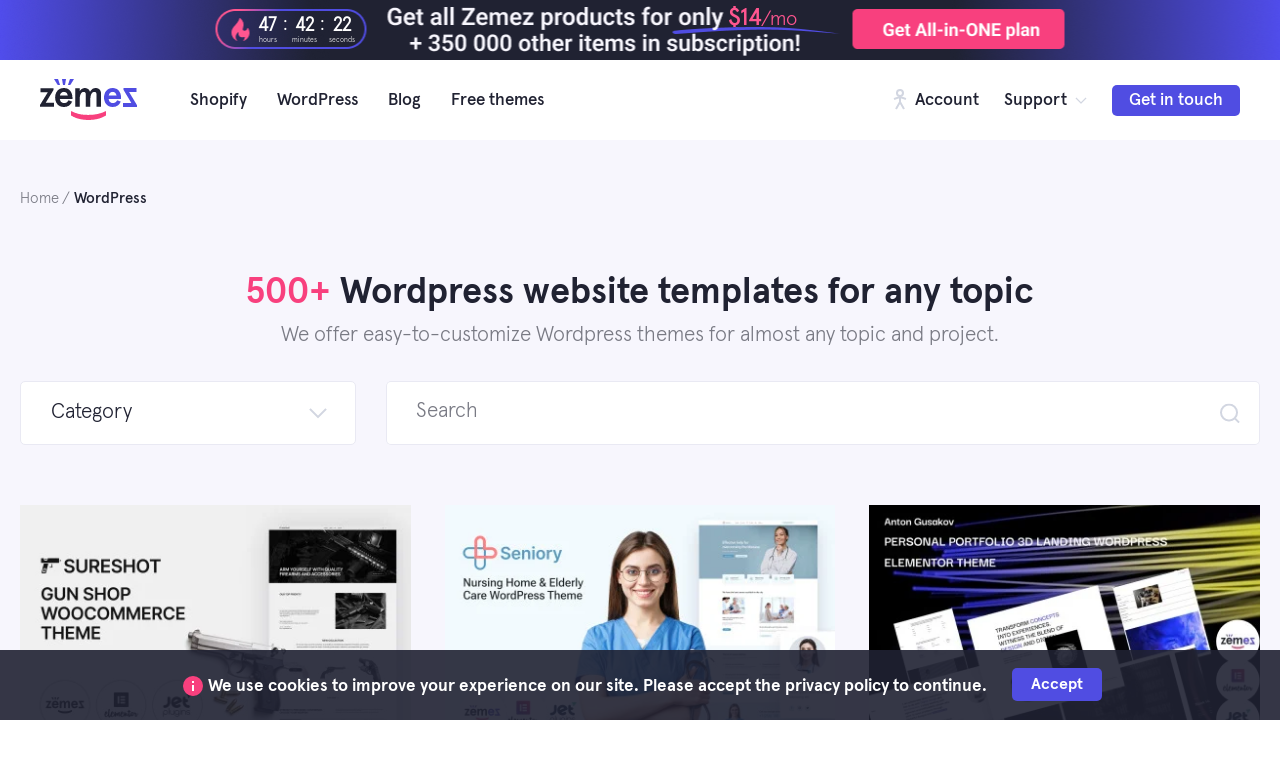

--- FILE ---
content_type: text/html; charset=UTF-8
request_url: https://zemez.io/wordpress/?_tmo_props%5BFeatures%5D=Lazy+Load+effect
body_size: 72427
content:
<!doctype html><html lang="en-US"><head><meta charset="UTF-8"><meta name="viewport" content="width=device-width, initial-scale=1"><link rel="profile" href="https://gmpg.org/xfn/11"><link media="all" href="https://zemez.io/wp-content/cache/autoptimize/1/css/autoptimize_a77d7a8e332162d0945f0cdeab650f36.css" rel="stylesheet" /><title>WordPress themes for Elementor and Gutenberg editor - Zemez</title><meta name="description" content="Explore the diversity of topics and designs! We provide 1000+ unique themes and templates for Elementor page builder and Gutenberg content editor" /><meta name="robots" content="noindex, nofollow" /><meta property="og:locale" content="en_US" /><meta property="og:type" content="website" /><meta property="og:site_name" content="Zemez" /><meta name="twitter:card" content="summary" /><meta name="twitter:site" content="@zemezlab" /> <script type="application/ld+json" class="yoast-schema-graph">{"@context":"https://schema.org","@graph":[{"@type":"Organization","@id":"https://zemez.io/#organization","name":"Zemez","url":"https://zemez.io/","sameAs":["https://www.facebook.com/ZEMEZLab/","https://www.instagram.com/zemezlab/","https://www.linkedin.com/company/jetimpex/","https://www.youtube.com/channel/UCPW43un8VFXHe9LxKpR_2Hg","https://www.pinterest.com/zemez_wp/","https://twitter.com/zemezlab"],"logo":{"@type":"ImageObject","@id":"https://zemez.io/#logo","inLanguage":"en-US","url":"https://zemez.io/wp-content/uploads/2019/10/Rectangle-8-1.png","width":2900,"height":2000,"caption":"Zemez"},"image":{"@id":"https://zemez.io/#logo"}},{"@type":"WebSite","@id":"https://zemez.io/#website","url":"https://zemez.io/","name":"Zemez","description":"The Future Of The Web","publisher":{"@id":"https://zemez.io/#organization"},"potentialAction":[{"@type":"SearchAction","target":"https://zemez.io/?s={search_term_string}","query-input":"required name=search_term_string"}],"inLanguage":"en-US"},{"@type":"WebPage","@id":"#webpage","url":"","name":"","isPartOf":{"@id":"https://zemez.io/#website"},"inLanguage":"en-US","potentialAction":[{"@type":"ReadAction","target":[""]}]}]}</script> <link rel='dns-prefetch' href='//s.w.org' /><link rel="alternate" type="application/rss+xml" title="Zemez &raquo; Feed" href="https://zemez.io/feed/" /><link rel="alternate" type="application/rss+xml" title="Zemez &raquo; Comments Feed" href="https://zemez.io/comments/feed/" /> <script type='text/javascript' src='https://zemez.io/wp-includes/js/jquery/jquery.js?ver=1.12.4-wp'></script> <script type='text/javascript'>var affwp_scripts = {"ajaxurl":"https:\/\/zemez.io\/wp-admin\/admin-ajax.php"};</script> <script type='text/javascript'>var affwp_debug_vars = {"integrations":{"edd":"Easy Digital Downloads"},"version":"2.1.18","currency":"USD"};</script> <link rel='https://api.w.org/' href='https://zemez.io/wp-json/' /><link rel="EditURI" type="application/rsd+xml" title="RSD" href="https://zemez.io/xmlrpc.php?rsd" /><link rel="wlwmanifest" type="application/wlwmanifest+xml" href="https://zemez.io/wp-includes/wlwmanifest.xml" /><meta name="generator" content="WordPress 5.4.18" /><meta name="generator" content="Easy Digital Downloads v2.9.23" /> <script type="text/javascript">var AFFWP = AFFWP || {};
		AFFWP.referral_var = 'aff';
		AFFWP.expiration = 1;
		AFFWP.debug = 0;


		AFFWP.referral_credit_last = 0;</script> <meta name="theme-color" content="#3260B1"/><link rel="apple-touch-icon" sizes="180x180" href="https://zemez.io/wp-content/themes/zenith/assets/favicon/apple-touch-icon.png"><link rel="icon" type="image/png" sizes="32x32" href="https://zemez.io/wp-content/themes/zenith/assets/favicon/favicon-32x32.png"><link rel="icon" type="image/png" sizes="16x16" href="https://zemez.io/wp-content/themes/zenith/assets/favicon/favicon-16x16.png"><link rel="manifest" href="https://zemez.io/wp-content/themes/zenith/assets/favicon/site.webmanifest"><link rel="mask-icon" href="https://zemez.io/wp-content/themes/zenith/assets/favicon/safari-pinned-tab.svg" color="#5bbad5"><meta name="msapplication-TileColor" content="#ffffff"><meta name="msapplication-TileImage" content="https://zemez.io/wp-content/themes/zenith/assets/favicon/mstile-144x144.png"><meta name="theme-color" content="#ffffff"><meta property="og:title" content=""/><meta property="og:description" content="The Future Of The Web"/><meta property="og:image:secure_url" content="https://zemez.io/wp-content/themes/zenith/assets/favicon/siteimage.png" /><meta property="og:image:type" content="image/png" /><meta property="og:image:width" content="800" /><meta property="og:image:height" content="450" /><meta property="og:image:alt" content="zemez" /><meta property="og:type" content="website" /><meta property="og:url" content="https://zemez.io/" /><meta property="og:image" content="https://zemez.io/wp-content/themes/zenith/assets/favicon/siteimage.png" /><meta name="redi-version" content="1.2.5" /><link rel="icon" href="https://zemez.io/wp-content/uploads/2019/10/cropped-favicon-1-32x32.png" sizes="32x32" /><link rel="icon" href="https://zemez.io/wp-content/uploads/2019/10/cropped-favicon-1-192x192.png" sizes="192x192" /><link rel="apple-touch-icon" href="https://zemez.io/wp-content/uploads/2019/10/cropped-favicon-1-180x180.png" /><meta name="msapplication-TileImage" content="https://zemez.io/wp-content/uploads/2019/10/cropped-favicon-1-270x270.png" /> <noscript><style id="rocket-lazyload-nojs-css">.rll-youtube-player, [data-lazy-src]{display:none !important;}</style></noscript> <script async src="https://pagead2.googlesyndication.com/pagead/js/adsbygoogle.js?client=ca-pub-1702219144933037"
     crossorigin="anonymous"></script>  <script>(function(w,d,s,l,i){w[l]=w[l]||[];w[l].push({'gtm.start':
        new Date().getTime(),event:'gtm.js'});var f=d.getElementsByTagName(s)[0],
        j=d.createElement(s),dl=l!='dataLayer'?'&l='+l:'';j.async=true;j.src=
        'https://www.googletagmanager.com/gtm.js?id='+i+dl;f.parentNode.insertBefore(j,f);
        })(window,document,'script','dataLayer','GTM-KK2ZRSP');</script>    <script>(function(h,o,t,j,a,r){
            h.hj=h.hj||function(){(h.hj.q=h.hj.q||[]).push(arguments)};
            h._hjSettings={hjid:3387537,hjsv:6};
            a=o.getElementsByTagName('head')[0];
            r=o.createElement('script');r.async=1;
            r.src=t+h._hjSettings.hjid+j+h._hjSettings.hjsv;
            a.appendChild(r);
        })(window,document,'https://static.hotjar.com/c/hotjar-','.js?sv=');</script> <meta name="google-site-verification" content="DyC1Qf6g7qFuYFJgtu-dOUatkTKN-AY8iH2SLerRckk" /></head><body class="wp-custom-logo group-blog hfeed page-layout-boxed-full-width no-sidebar elementor-default" itemscope="itemscope" itemtype="http://schema.org/WebPage"> <noscript><iframe src="https://www.googletagmanager.com/ns.html?id=GTM-KK2ZRSP"
 height="0" width="0" style="display:none;visibility:hidden"></iframe></noscript><div id="page" class="site"> <a class="skip-link screen-reader-text" href="#content">Skip to content</a><div class="banner_one"> <a href="/monsterone/" class="banner_one__link" data-wpel-link="internal"><div class="banner_one__link__wrap"><div class="price"> $14<span>/mo</span></div><div class="tm_banner__counter"><div class="tm_banner__counter__item" id="tm_banner__counter__hours"> <span class="tm_banner__counter__item__digit">00</span> <span class="tm_banner__counter__item__text">hours</span></div><div class="tm_banner__counter__item__spacer">:</div><div class="tm_banner__counter__item" id="tm_banner__counter__minutes"> <span class="tm_banner__counter__item__digit">00</span> <span class="tm_banner__counter__item__text">minutes</span></div><div class="tm_banner__counter__item__spacer">:</div><div class="tm_banner__counter__item" id="tm_banner__counter__seconds"> <span class="tm_banner__counter__item__digit">00</span> <span class="tm_banner__counter__item__text">seconds</span></div></div></div> </a></div> <script>(function () {
        if ( document.querySelector('.tm_banner__counter') === null ) {
            return false;
        }
        var dateStop = new Date( '2026-01-22T13:42:26' );

        var countDownDate = new Date(dateStop).getTime();

        var x = setInterval(function() {
            var now = new Date().getTime();
            var distance = countDownDate - now;
            var days = Math.floor(distance / (1000 * 60 * 60 * 24));
            var hours = Math.floor((distance % (1000 * 60 * 60 * 24)) / (1000 * 60 * 60)) + days*24;
            var minutes = Math.floor((distance % (1000 * 60 * 60)) / (1000 * 60));
            var seconds = Math.floor((distance % (1000 * 60)) / 1000);

            if ( hours < 10 ) {
                hours = '0' + hours;
            }

            if ( minutes < 10 ) {
                minutes = '0' + minutes;
            }

            if ( seconds < 10 ) {
                seconds = '0' + seconds;
            }
            document.querySelector('#tm_banner__counter__hours .tm_banner__counter__item__digit').innerHTML = hours;
            document.querySelector('#tm_banner__counter__minutes .tm_banner__counter__item__digit').innerHTML = minutes;
            document.querySelector('#tm_banner__counter__seconds .tm_banner__counter__item__digit').innerHTML = seconds;
        }, 1000);

        var now = new Date().getTime();
        var distance = countDownDate - now;
        if (distance < 0) {
            document.querySelector('.banner_one').style.display = 'none';
            clearInterval(x);
            return false;
        }
    }());</script> <div class="reheader"><div class="reheader__wrap"><div class="burger reheader__mobile_nav__open"> <svg width="20" height="20" viewBox="0 0 20 20" fill="none" xmlns="http://www.w3.org/2000/svg"> <rect y="3" width="17" height="2" fill="#202232"/> <rect y="9" width="17" height="2" fill="#202232"/> <rect y="15" width="17" height="2" fill="#202232"/> </svg></div><div class="logo"> <a href="/" data-wpel-link="internal"> <svg width="97" height="41" viewBox="0 0 97 41" fill="none" xmlns="http://www.w3.org/2000/svg"> <path d="M7.89788 13.1654L0 25.9538V27.7077H13.9843V23.8346H5.6517L13.4771 11.0462V9.29231H0.579661V13.1654H7.89788Z" fill="#202232"/> <path d="M32.3914 18.0981C32.3914 16.0154 31.7393 13.8596 30.435 12.0692C29.1308 10.2058 26.7759 9 23.8776 9C17.61 9 15.1102 14.1154 15.1102 18.5C15.1102 22.8846 17.61 28 23.8776 28C27.8628 28 30.6162 26.2096 32.174 22.6288L28.5511 21.2769C27.4643 23.1769 25.9789 24.1269 24.1312 24.1269C21.5228 24.1269 19.9287 22.1904 19.82 19.9615H32.3914V18.0981ZM23.8776 12.8731C25.9789 12.8731 27.2831 14.0423 27.7903 16.3808H19.9287C20.2547 14.4442 21.7401 12.8731 23.8776 12.8731Z" fill="#202232"/> <path d="M50.3125 20.5462C50.3125 15.5769 51.9428 12.8731 54.2614 12.8731C55.7468 12.8731 56.5076 13.7135 56.5076 15.4308V27.7077H61V14.6635C61 11.1192 58.935 9 55.5657 9C53.247 9 51.3994 10.2788 49.9864 12.8C49.2256 10.2788 47.233 9 44.8782 9C42.8131 9 41.0379 10.0962 39.625 12.2519V9.29231H35.1326V27.7077H39.625V20.9481C39.625 15.6865 41.2553 12.8731 43.5739 12.8731C45.0593 12.8731 45.8201 13.7135 45.8201 15.4308V27.7077H50.3125V20.5462Z" fill="#202232"/> <path d="M14 0L17.7095 6H20L18.0581 0H14Z" fill="#504DE2"/> <path d="M34 0L30.2905 6H28L29.9419 0H34Z" fill="#504DE2"/> <path d="M26 0L25 6H23L22 0H26Z" fill="#504DE2"/> <path d="M66 32C61.1 34.5896 55.2812 35.9057 48.5 35.9057C44.6062 35.9057 41.3687 35.566 38.7438 34.9292C36.1188 34.2925 33.5375 33.316 31 32L31 36.5425C32.75 37.4764 34.2375 38.1981 35.5062 38.75C36.775 39.3019 38.5688 39.8113 40.8875 40.2783C43.2063 40.7453 45.7437 41 48.5 41C53.9687 41 58.9562 39.8113 61.45 38.75C62.7187 38.1981 64.25 37.4764 66 36.5425L66 32Z" fill="#F8407E"/> <path d="M81 18.0981C81 16.0154 80.3585 13.8596 79.0755 12.0692C77.7925 10.2058 75.4759 9 72.6247 9C66.4591 9 64 14.1154 64 18.5C64 22.8846 66.4591 28 72.6247 28C76.5451 28 79.2537 26.2096 80.7862 22.6288L77.2222 21.2769C76.153 23.1769 74.6918 24.1269 72.8742 24.1269C70.3082 24.1269 68.74 22.1904 68.6331 19.9615H81V18.0981ZM72.6247 12.8731C74.6918 12.8731 75.9748 14.0423 76.4738 16.3808H68.74C69.0608 14.4442 70.522 12.8731 72.6247 12.8731Z" fill="#504DE2"/> <path d="M89.0933 12.996L97 26.1905V28H83V24.004H91.342L83.5078 10.8095V9H96.4197V12.996H89.0933Z" fill="#504DE2"/> </svg> </a></div><div class="nav"><ul><li class="width_drop"><a href="/shopify-templates/" data-wpel-link="internal">Shopify</a><div class="shopify__drop"><ul><li> <a href="/shopify-themes/" data-wpel-link="internal"> <svg width="69" height="21" viewBox="0 0 69 21" fill="none" xmlns="http://www.w3.org/2000/svg"> <path fill-rule="evenodd" clip-rule="evenodd" d="M6.55365 12.4637L2.78027 3.3906C2.75688 3.33811 2.71675 3.30823 2.65993 3.30823H0.129873C0.0830814 3.30823 0.0463101 3.32961 0.0229143 3.37163C-0.00382367 3.41351 -0.0071594 3.45804 0.0128941 3.50353L5.49082 16.5863C5.51422 16.6385 5.55769 16.6682 5.61117 16.6682H7.76356C7.81703 16.6682 7.86048 16.6389 7.88053 16.5868L13.4287 3.50425C13.4487 3.45858 13.4454 3.41391 13.4187 3.37177C13.3953 3.3296 13.3585 3.30823 13.3117 3.30823H10.7783C10.7248 3.30823 10.6813 3.33786 10.6613 3.38993L6.83109 12.4643C6.80435 12.5238 6.75421 12.5597 6.69071 12.5595C6.63055 12.5593 6.58039 12.5231 6.55365 12.4637Z" fill="#202232"/> <path fill-rule="evenodd" clip-rule="evenodd" d="M34.5804 6.04778C36.0681 6.35379 37.1411 7.57396 37.1411 8.96766V16.4605C37.1411 16.5366 37.2096 16.5991 37.2929 16.5991H39.9854C40.0688 16.5991 40.1373 16.5366 40.1373 16.4605V8.9678C40.1373 6.1522 37.8654 3.73498 34.8191 3.30575C34.5033 3.26137 34.184 3.23914 33.8643 3.23914C33.545 3.23914 33.2257 3.26137 32.9103 3.30575C29.8637 3.73498 27.5918 6.1522 27.5918 8.9678V16.4605C27.5918 16.5366 27.6603 16.5991 27.7436 16.5991H30.4362C30.5195 16.5991 30.588 16.5366 30.588 16.4605V8.96766C30.588 7.57396 31.6609 6.35378 33.149 6.04806C33.3838 5.99975 33.6241 5.97534 33.8643 5.97534C34.105 5.97534 34.3456 5.99964 34.5804 6.04778Z" fill="#202232"/> <path fill-rule="evenodd" clip-rule="evenodd" d="M47.1096 3.61813C43.7468 4.03094 41.2212 6.88043 41.2212 10.2449C41.2212 13.6094 43.7471 16.4587 47.1096 16.8716C47.3855 16.9054 47.6637 16.9226 47.942 16.9226C48.2202 16.9226 48.4981 16.9054 48.7743 16.8716C52.1368 16.4587 54.6628 13.6094 54.6628 10.2449V0.134332C54.6628 0.0603854 54.6018 -3.12882e-05 54.5276 -3.12882e-05H52.1312C52.0567 -3.12882e-05 51.9961 0.0603854 51.9961 0.134332V10.2449C51.9961 12.2102 50.5637 13.8965 48.611 14.2181C48.3898 14.2545 48.1659 14.273 47.942 14.273C47.718 14.273 47.4941 14.2546 47.273 14.2183L47.2169 14.209C45.2899 13.8656 43.8878 12.1879 43.8878 10.2449C43.8878 8.2794 45.3199 6.59319 47.273 6.27163C47.4938 6.23526 47.718 6.21675 47.942 6.21675C48.1659 6.21675 48.3898 6.23498 48.6106 6.27163L48.6636 6.28028C49.2915 6.39166 49.8828 6.65022 50.3906 7.03358C50.4335 7.06615 50.4839 7.07075 50.5324 7.04694C50.5808 7.02303 50.6072 6.9803 50.6072 6.92666V4.20126C50.6072 4.14461 50.5769 4.09908 50.524 4.07731C49.965 3.84603 49.3754 3.69194 48.7743 3.61827C48.4981 3.58436 48.2202 3.56719 47.942 3.56719C47.6637 3.56719 47.3855 3.58422 47.1096 3.61813Z" fill="#202232"/> <path fill-rule="evenodd" clip-rule="evenodd" d="M62.1124 12.5613L58.3391 3.64368C58.3157 3.59208 58.2722 3.56271 58.2188 3.56271H55.6887C55.6419 3.56271 55.6052 3.58372 55.5784 3.62503C55.5551 3.66619 55.5517 3.70996 55.5718 3.75467L60.8223 16.0785C60.839 16.1215 60.839 16.1659 60.8223 16.2088L59.0677 20.293C59.0476 20.3379 59.051 20.3818 59.0777 20.4231C59.1011 20.4644 59.1379 20.4854 59.1846 20.4854H61.718C61.7715 20.4854 61.815 20.4565 61.835 20.4052L68.9873 3.75523C69.0073 3.71038 69.004 3.66647 68.9772 3.62517C68.9538 3.58372 68.9171 3.56271 68.8703 3.56271H66.3369C66.2834 3.56271 66.24 3.59183 66.2199 3.64301L62.3865 12.562C62.3631 12.6205 62.3096 12.6557 62.2494 12.6556C62.1893 12.6553 62.1358 12.6198 62.1124 12.5613Z" fill="#202232"/> <path fill-rule="evenodd" clip-rule="evenodd" d="M23.0291 12.8379C22.5875 13.2768 22.0581 13.6031 21.4814 13.7998C21.4692 13.804 21.457 13.808 21.4445 13.8122C21.0416 13.9457 20.6104 14.0179 20.1625 14.0179C19.2264 14.0179 18.3397 13.6961 17.6355 13.1395C17.1076 12.7225 16.682 12.1736 16.4142 11.5293C16.4121 11.5239 16.41 11.5185 16.4083 11.5131C16.2146 11.0426 16.1081 10.5277 16.1081 9.98796C16.1081 9.44818 16.215 8.93315 16.4086 8.46249C16.41 8.45747 16.4121 8.45234 16.4138 8.44719C16.6799 7.80723 17.1017 7.26139 17.6244 6.84518C17.6248 6.84476 17.6254 6.84438 17.6258 6.84411C18.3202 6.28985 19.2024 5.95817 20.1625 5.95817C21.1029 5.95817 21.993 6.28283 22.6989 6.84411C23.2224 7.26028 23.6448 7.80667 23.9109 8.44719C23.913 8.45234 23.9147 8.45747 23.9161 8.46249C23.9436 8.5286 23.9691 8.59555 23.9927 8.66329H20.7546H17.7425H17.74H17.515C17.3698 9.07825 17.2908 9.52392 17.2908 9.98796C17.2908 10.4521 17.3698 10.8982 17.5154 11.3132H17.74H17.7425H19.2985H23.9924H24.4229H26.6503C26.7196 11.3132 26.7761 11.2636 26.7848 11.1956L26.8318 10.8155C26.8663 10.5411 26.883 10.2647 26.883 9.98838C26.883 9.71188 26.8659 9.43548 26.8318 9.16112C26.416 5.81905 23.5484 3.30823 20.1622 3.30823C16.776 3.30823 13.9081 5.81905 13.4923 9.16112C13.4581 9.43548 13.4414 9.71188 13.4414 9.98838C13.4414 10.2647 13.4581 10.5411 13.4923 10.8155C13.9081 14.1574 16.776 16.6682 20.1622 16.6682C21.9498 16.6682 23.6504 15.9684 24.9142 14.7118L25.2225 14.4055C25.2747 14.3533 25.2747 14.2679 25.2225 14.2157L23.5285 12.5316C23.4763 12.4794 23.3899 12.4794 23.3377 12.5316L23.0291 12.8379Z" fill="#202232"/> </svg> <span>Themes</span> </a></li><li> <a href="/shopify-themes/vendy-pro/" data-wpel-link="internal"> <svg width="92" height="24" viewBox="0 0 92 24" fill="none" xmlns="http://www.w3.org/2000/svg"> <path fill-rule="evenodd" clip-rule="evenodd" d="M6.53244 15.9943L2.77127 6.9393C2.74795 6.88691 2.70796 6.8571 2.65132 6.8571H0.129453C0.0828125 6.8571 0.0461602 6.87842 0.0228402 6.92037C-0.0038113 6.96217 -0.00713623 7.0066 0.0128524 7.052L5.47305 20.1087C5.49637 20.1608 5.5397 20.1904 5.593 20.1904H7.73843C7.79173 20.1904 7.83504 20.1612 7.85503 20.1092L13.3852 7.05272C13.4052 7.00714 13.4019 6.96256 13.3752 6.92051C13.3519 6.87842 13.3152 6.8571 13.2686 6.8571H10.7434C10.6901 6.8571 10.6468 6.88666 10.6268 6.93863L6.80898 15.9949C6.78233 16.0543 6.73235 16.0901 6.66905 16.0899C6.60908 16.0897 6.55909 16.0536 6.53244 15.9943Z" fill="#222222"/> <path fill-rule="evenodd" clip-rule="evenodd" d="M34.6555 9.66013C36.1384 9.96553 37.2078 11.1833 37.2078 12.5742V20.0521C37.2078 20.128 37.2761 20.1904 37.3592 20.1904H40.043C40.1261 20.1904 40.1943 20.128 40.1943 20.0521V12.5743C40.1943 9.76434 37.9298 7.35194 34.8934 6.92357C34.5786 6.87928 34.2603 6.8571 33.9417 6.8571C33.6234 6.8571 33.3051 6.87928 32.9908 6.92357C29.954 7.35194 27.6895 9.76434 27.6895 12.5743V20.0521C27.6895 20.128 27.7577 20.1904 27.8408 20.1904H30.5246C30.6077 20.1904 30.6759 20.128 30.6759 20.0521V12.5742C30.6759 11.1833 31.7454 9.96553 33.2287 9.66041C33.4627 9.6122 33.7022 9.58784 33.9417 9.58784C34.1815 9.58784 34.4214 9.61209 34.6555 9.66013Z" fill="#222222"/> <path fill-rule="evenodd" clip-rule="evenodd" d="M46.9568 7.16639C43.6048 7.57838 41.0874 10.4222 41.0874 13.7799C41.0874 17.1377 43.6052 19.9813 46.9568 20.3935C47.2317 20.4272 47.5091 20.4443 47.7864 20.4443C48.0638 20.4443 48.3408 20.4272 48.6161 20.3935C51.9677 19.9813 54.4855 17.1377 54.4855 13.7799V3.68954C54.4855 3.61574 54.4247 3.55545 54.3508 3.55545H51.9621C51.8878 3.55545 51.8274 3.61574 51.8274 3.68954V13.7799C51.8274 15.7414 50.3997 17.4242 48.4533 17.7453C48.2328 17.7816 48.0096 17.8 47.7864 17.8C47.5632 17.8 47.34 17.7817 47.1196 17.7454L47.0637 17.7361C45.143 17.3935 43.7454 15.7191 43.7454 13.7799C43.7454 11.8184 45.1728 10.1355 47.1196 9.8146C47.3397 9.7783 47.5632 9.75983 47.7864 9.75983C48.0096 9.75983 48.2328 9.77802 48.4529 9.8146L48.5057 9.82323C49.1316 9.93439 49.721 10.1924 50.2271 10.575C50.2698 10.6075 50.3202 10.6121 50.3684 10.5884C50.4167 10.5645 50.4431 10.5219 50.4431 10.4683V7.74836C50.4431 7.69183 50.4129 7.64638 50.3601 7.62466C49.8029 7.39383 49.2152 7.24005 48.6161 7.16653C48.3408 7.13269 48.0638 7.11556 47.7864 7.11556C47.5091 7.11556 47.2317 7.13255 46.9568 7.16639Z" fill="#222222"/> <path fill-rule="evenodd" clip-rule="evenodd" d="M61.911 16.0918L58.1499 7.19191C58.1266 7.14042 58.0833 7.11111 58.03 7.11111H55.5081C55.4615 7.11111 55.4249 7.13208 55.3982 7.1733C55.3749 7.21438 55.3716 7.25806 55.3915 7.30268L60.6251 19.602C60.6417 19.6448 60.6417 19.6892 60.6251 19.7319L58.8761 23.808C58.8561 23.8528 58.8595 23.8966 58.8861 23.9378C58.9095 23.9791 58.9461 24 58.9927 24H61.5179C61.5712 24 61.6145 23.9713 61.6345 23.92L68.7636 7.30324C68.7836 7.25848 68.7803 7.21466 68.7536 7.17344C68.7303 7.13207 68.6937 7.11111 68.647 7.11111H66.1218C66.0685 7.11111 66.0252 7.14017 66.0052 7.19124L62.1842 16.0925C62.1609 16.1508 62.1076 16.186 62.0476 16.1858C61.9876 16.1856 61.9343 16.1501 61.911 16.0918Z" fill="#222222"/> <path fill-rule="evenodd" clip-rule="evenodd" d="M22.9546 16.3677C22.5144 16.8058 21.9868 17.1314 21.4119 17.3277C21.3998 17.3319 21.3876 17.3359 21.3751 17.3402C20.9735 17.4733 20.5437 17.5454 20.0973 17.5454C19.1642 17.5454 18.2804 17.2242 17.5785 16.6688C17.0522 16.2526 16.6281 15.7048 16.3611 15.0617C16.359 15.0563 16.3569 15.0509 16.3552 15.0456C16.1622 14.5761 16.056 14.0622 16.056 13.5235C16.056 12.9848 16.1625 12.4708 16.3555 12.0011C16.3569 11.9961 16.359 11.9909 16.3608 11.9858C16.626 11.3471 17.0464 10.8024 17.5674 10.387C17.5678 10.3866 17.5684 10.3862 17.5688 10.3859C18.261 9.83277 19.1403 9.50175 20.0973 9.50175C21.0346 9.50175 21.9219 9.82576 22.6255 10.3859C23.1473 10.8013 23.5683 11.3466 23.8336 11.9858C23.8356 11.9909 23.8374 11.9961 23.8388 12.0011C23.8662 12.0671 23.8915 12.1339 23.9151 12.2015H20.6875H17.6851H17.6826H17.4584C17.3136 12.6156 17.2348 13.0604 17.2348 13.5235C17.2348 13.9868 17.3136 14.432 17.4587 14.8461H17.6826H17.6851H19.2361H23.9148H24.3438H26.5641C26.6332 14.8461 26.6894 14.7966 26.6981 14.7287L26.745 14.3494C26.7794 14.0756 26.796 13.7997 26.796 13.5239C26.796 13.248 26.779 12.9721 26.745 12.6983C26.3305 9.36291 23.4722 6.8571 20.097 6.8571C16.7218 6.8571 13.8631 9.36291 13.4486 12.6983C13.4146 12.9721 13.3979 13.248 13.3979 13.5239C13.3979 13.7997 13.4146 14.0756 13.4486 14.3494C13.8631 17.6846 16.7218 20.1904 20.097 20.1904C21.8788 20.1904 23.5739 19.492 24.8337 18.2379L25.1409 17.9323C25.1929 17.8802 25.1929 17.7949 25.1409 17.7428L23.4524 16.0621C23.4003 16.01 23.3142 16.01 23.2622 16.0621L22.9546 16.3677Z" fill="#222222"/> <path d="M70.5 8.35859C70.5 5.66192 72.5965 3.47583 75.1826 3.47583H87.1507C89.7368 3.47583 91.8333 5.66192 91.8333 8.35859C91.8333 11.0553 89.7368 13.2413 87.1507 13.2413H75.1826C72.5965 13.2413 70.5 11.0553 70.5 8.35859Z" fill="#504DE2"/> <mask id="mask0_1048_2315" style="mask-type:alpha" maskUnits="userSpaceOnUse" x="70" y="3" width="22" height="11"> <path d="M70.5 8.35859C70.5 5.66192 72.5965 3.47583 75.1826 3.47583H87.1507C89.7368 3.47583 91.8333 5.66192 91.8333 8.35859C91.8333 11.0553 89.7368 13.2413 87.1507 13.2413H75.1826C72.5965 13.2413 70.5 11.0553 70.5 8.35859Z" fill="#222222"/> </mask> <g mask="url(#mask0_1048_2315)"> <path fill-rule="evenodd" clip-rule="evenodd" d="M79.8286 11.8437C79.8286 11.8841 79.8585 11.9172 79.8948 11.9172H81.069C81.1054 11.9172 81.1352 11.8841 81.1352 11.8437V8.53658C81.1356 8.5128 81.1352 8.48897 81.1352 8.46527C81.1352 8.34336 81.1443 8.22136 81.1624 8.10108C81.3209 7.03774 82.1525 6.25807 83.1219 6.25787H83.3354C83.3717 6.25787 83.4014 6.22476 83.4014 6.18432V4.87975C83.4014 4.83931 83.3717 4.80613 83.3354 4.80613H83.1217C81.4625 4.80613 80.0573 6.18142 79.8537 8.01214C79.8371 8.16242 79.8286 8.3138 79.8286 8.4652C79.8286 8.48836 79.8288 8.51163 79.8286 8.53393V11.8437Z" fill="white"/> <path fill-rule="evenodd" clip-rule="evenodd" d="M86.5317 4.82714C84.7442 5.04695 83.4014 6.56416 83.4014 8.35557C83.4014 10.147 84.7442 11.6641 86.5317 11.884C86.6785 11.902 86.8263 11.9111 86.9742 11.9111C87.1221 11.9111 87.27 11.902 87.4167 11.884C89.2042 11.6641 90.547 10.147 90.547 8.35557C90.547 6.56416 89.2042 5.04695 87.4167 4.82722C87.27 4.80916 87.1221 4.80002 86.9742 4.80002C86.8263 4.80002 86.6785 4.80909 86.5317 4.82714ZM87.358 6.24461C88.3831 6.42677 89.1294 7.32028 89.1294 8.35557C89.1294 9.40202 88.3679 10.2999 87.3298 10.4711C87.2123 10.4905 87.0932 10.5004 86.9742 10.5004C86.8551 10.5004 86.7361 10.4906 86.6185 10.4712L86.5885 10.4663C85.5643 10.2834 84.819 9.39016 84.819 8.35557C84.819 7.30904 85.5805 6.41122 86.6185 6.24C86.7361 6.22064 86.8551 6.21078 86.9742 6.21078C87.0932 6.21078 87.2123 6.22049 87.3298 6.24L87.358 6.24461Z" fill="white"/> <path fill-rule="evenodd" clip-rule="evenodd" d="M74.9199 4.82665C73.1324 5.04402 71.7896 6.54444 71.7896 8.31602V13.618C71.7896 13.6569 71.8219 13.6887 71.8614 13.6887H73.1353C73.1749 13.6887 73.2072 13.6569 73.2072 13.618V8.31602C73.2072 7.28108 73.9686 6.39319 75.0067 6.22387C75.1243 6.20472 75.2433 6.19497 75.3624 6.19497C75.4814 6.19497 75.6006 6.20458 75.718 6.22387L75.746 6.22843C76.7713 6.40857 77.5176 7.29219 77.5176 8.31602C77.5176 9.35089 76.7561 10.2388 75.718 10.4082C75.6006 10.4273 75.4816 10.4371 75.3624 10.4371C75.2433 10.4371 75.1243 10.4274 75.0069 10.4082L74.9769 10.4033C74.6438 10.3445 74.33 10.2084 74.0607 10.007C74.0379 9.98989 74.011 9.98741 73.9853 10C73.9596 10.0125 73.9453 10.035 73.9453 10.0634V11.4983C73.9453 11.5282 73.9616 11.5522 73.9896 11.5637C74.2869 11.6853 74.6001 11.7665 74.9199 11.8054C75.0667 11.8232 75.2144 11.8322 75.3624 11.8322C75.5103 11.8322 75.658 11.8232 75.8049 11.8054C77.5926 11.588 78.9352 10.0876 78.9352 8.31602C78.9352 6.54444 77.5926 5.04402 75.8049 4.82672C75.658 4.80887 75.5103 4.79983 75.3624 4.79983C75.2144 4.79983 75.0667 4.80879 74.9199 4.82665Z" fill="white"/> </g> </svg> </a></li><li> <a href="/shopify-themes/vendy-fashion/" data-wpel-link="internal"> <svg width="69" height="21" viewBox="0 0 69 21" fill="none" xmlns="http://www.w3.org/2000/svg"> <path fill-rule="evenodd" clip-rule="evenodd" d="M6.55365 12.4637L2.78027 3.3906C2.75688 3.33811 2.71675 3.30823 2.65993 3.30823H0.129873C0.0830814 3.30823 0.0463101 3.32961 0.0229143 3.37163C-0.00382367 3.41351 -0.0071594 3.45804 0.0128941 3.50353L5.49082 16.5863C5.51422 16.6385 5.55769 16.6682 5.61117 16.6682H7.76356C7.81703 16.6682 7.86048 16.6389 7.88053 16.5868L13.4287 3.50425C13.4487 3.45858 13.4454 3.41391 13.4187 3.37177C13.3953 3.3296 13.3585 3.30823 13.3117 3.30823H10.7783C10.7248 3.30823 10.6813 3.33786 10.6613 3.38993L6.83109 12.4643C6.80435 12.5238 6.75421 12.5597 6.69071 12.5595C6.63055 12.5593 6.58039 12.5231 6.55365 12.4637Z" fill="#202232"/> <path fill-rule="evenodd" clip-rule="evenodd" d="M34.5804 6.04778C36.0681 6.35379 37.1411 7.57396 37.1411 8.96766V16.4605C37.1411 16.5366 37.2096 16.5991 37.2929 16.5991H39.9854C40.0688 16.5991 40.1373 16.5366 40.1373 16.4605V8.9678C40.1373 6.1522 37.8654 3.73498 34.8191 3.30575C34.5033 3.26137 34.184 3.23914 33.8643 3.23914C33.545 3.23914 33.2257 3.26137 32.9103 3.30575C29.8637 3.73498 27.5918 6.1522 27.5918 8.9678V16.4605C27.5918 16.5366 27.6603 16.5991 27.7436 16.5991H30.4362C30.5195 16.5991 30.588 16.5366 30.588 16.4605V8.96766C30.588 7.57396 31.6609 6.35378 33.149 6.04806C33.3838 5.99975 33.6241 5.97534 33.8643 5.97534C34.105 5.97534 34.3456 5.99964 34.5804 6.04778Z" fill="#202232"/> <path fill-rule="evenodd" clip-rule="evenodd" d="M47.1096 3.61813C43.7468 4.03094 41.2212 6.88043 41.2212 10.2449C41.2212 13.6094 43.7471 16.4587 47.1096 16.8716C47.3855 16.9054 47.6637 16.9226 47.942 16.9226C48.2202 16.9226 48.4981 16.9054 48.7743 16.8716C52.1368 16.4587 54.6628 13.6094 54.6628 10.2449V0.134332C54.6628 0.0603854 54.6018 -3.12882e-05 54.5276 -3.12882e-05H52.1312C52.0567 -3.12882e-05 51.9961 0.0603854 51.9961 0.134332V10.2449C51.9961 12.2102 50.5637 13.8965 48.611 14.2181C48.3898 14.2545 48.1659 14.273 47.942 14.273C47.718 14.273 47.4941 14.2546 47.273 14.2183L47.2169 14.209C45.2899 13.8656 43.8878 12.1879 43.8878 10.2449C43.8878 8.2794 45.3199 6.59319 47.273 6.27163C47.4938 6.23526 47.718 6.21675 47.942 6.21675C48.1659 6.21675 48.3898 6.23498 48.6106 6.27163L48.6636 6.28028C49.2915 6.39166 49.8828 6.65022 50.3906 7.03358C50.4335 7.06615 50.4839 7.07075 50.5324 7.04694C50.5808 7.02303 50.6072 6.9803 50.6072 6.92666V4.20126C50.6072 4.14461 50.5769 4.09908 50.524 4.07731C49.965 3.84603 49.3754 3.69194 48.7743 3.61827C48.4981 3.58436 48.2202 3.56719 47.942 3.56719C47.6637 3.56719 47.3855 3.58422 47.1096 3.61813Z" fill="#202232"/> <path fill-rule="evenodd" clip-rule="evenodd" d="M62.1124 12.5613L58.3391 3.64368C58.3157 3.59208 58.2722 3.56271 58.2188 3.56271H55.6887C55.6419 3.56271 55.6052 3.58372 55.5784 3.62503C55.5551 3.66619 55.5517 3.70996 55.5718 3.75467L60.8223 16.0785C60.839 16.1215 60.839 16.1659 60.8223 16.2088L59.0677 20.293C59.0476 20.3379 59.051 20.3818 59.0777 20.4231C59.1011 20.4644 59.1379 20.4854 59.1846 20.4854H61.718C61.7715 20.4854 61.815 20.4565 61.835 20.4052L68.9873 3.75523C69.0073 3.71038 69.004 3.66647 68.9772 3.62517C68.9538 3.58372 68.9171 3.56271 68.8703 3.56271H66.3369C66.2834 3.56271 66.24 3.59183 66.2199 3.64301L62.3865 12.562C62.3631 12.6205 62.3096 12.6557 62.2494 12.6556C62.1893 12.6553 62.1358 12.6198 62.1124 12.5613Z" fill="#202232"/> <path fill-rule="evenodd" clip-rule="evenodd" d="M23.0291 12.8379C22.5875 13.2768 22.0581 13.6031 21.4814 13.7998C21.4692 13.804 21.457 13.808 21.4445 13.8122C21.0416 13.9457 20.6104 14.0179 20.1625 14.0179C19.2264 14.0179 18.3397 13.6961 17.6355 13.1395C17.1076 12.7225 16.682 12.1736 16.4142 11.5293C16.4121 11.5239 16.41 11.5185 16.4083 11.5131C16.2146 11.0426 16.1081 10.5277 16.1081 9.98796C16.1081 9.44818 16.215 8.93315 16.4086 8.46249C16.41 8.45747 16.4121 8.45234 16.4138 8.44719C16.6799 7.80723 17.1017 7.26139 17.6244 6.84518C17.6248 6.84476 17.6254 6.84438 17.6258 6.84411C18.3202 6.28985 19.2024 5.95817 20.1625 5.95817C21.1029 5.95817 21.993 6.28283 22.6989 6.84411C23.2224 7.26028 23.6448 7.80667 23.9109 8.44719C23.913 8.45234 23.9147 8.45747 23.9161 8.46249C23.9436 8.5286 23.9691 8.59555 23.9927 8.66329H20.7546H17.7425H17.74H17.515C17.3698 9.07825 17.2908 9.52392 17.2908 9.98796C17.2908 10.4521 17.3698 10.8982 17.5154 11.3132H17.74H17.7425H19.2985H23.9924H24.4229H26.6503C26.7196 11.3132 26.7761 11.2636 26.7848 11.1956L26.8318 10.8155C26.8663 10.5411 26.883 10.2647 26.883 9.98838C26.883 9.71188 26.8659 9.43548 26.8318 9.16112C26.416 5.81905 23.5484 3.30823 20.1622 3.30823C16.776 3.30823 13.9081 5.81905 13.4923 9.16112C13.4581 9.43548 13.4414 9.71188 13.4414 9.98838C13.4414 10.2647 13.4581 10.5411 13.4923 10.8155C13.9081 14.1574 16.776 16.6682 20.1622 16.6682C21.9498 16.6682 23.6504 15.9684 24.9142 14.7118L25.2225 14.4055C25.2747 14.3533 25.2747 14.2679 25.2225 14.2157L23.5285 12.5316C23.4763 12.4794 23.3899 12.4794 23.3377 12.5316L23.0291 12.8379Z" fill="#202232"/> </svg> <span>Fashion</span> </a></li><li> <a href="/shopify-themes/vendy-shopping/" data-wpel-link="internal"> <svg width="69" height="21" viewBox="0 0 69 21" fill="none" xmlns="http://www.w3.org/2000/svg"> <path fill-rule="evenodd" clip-rule="evenodd" d="M6.55365 12.4637L2.78027 3.3906C2.75688 3.33811 2.71675 3.30823 2.65993 3.30823H0.129873C0.0830814 3.30823 0.0463101 3.32961 0.0229143 3.37163C-0.00382367 3.41351 -0.0071594 3.45804 0.0128941 3.50353L5.49082 16.5863C5.51422 16.6385 5.55769 16.6682 5.61117 16.6682H7.76356C7.81703 16.6682 7.86048 16.6389 7.88053 16.5868L13.4287 3.50425C13.4487 3.45858 13.4454 3.41391 13.4187 3.37177C13.3953 3.3296 13.3585 3.30823 13.3117 3.30823H10.7783C10.7248 3.30823 10.6813 3.33786 10.6613 3.38993L6.83109 12.4643C6.80435 12.5238 6.75421 12.5597 6.69071 12.5595C6.63055 12.5593 6.58039 12.5231 6.55365 12.4637Z" fill="#202232"/> <path fill-rule="evenodd" clip-rule="evenodd" d="M34.5804 6.04778C36.0681 6.35379 37.1411 7.57396 37.1411 8.96766V16.4605C37.1411 16.5366 37.2096 16.5991 37.2929 16.5991H39.9854C40.0688 16.5991 40.1373 16.5366 40.1373 16.4605V8.9678C40.1373 6.1522 37.8654 3.73498 34.8191 3.30575C34.5033 3.26137 34.184 3.23914 33.8643 3.23914C33.545 3.23914 33.2257 3.26137 32.9103 3.30575C29.8637 3.73498 27.5918 6.1522 27.5918 8.9678V16.4605C27.5918 16.5366 27.6603 16.5991 27.7436 16.5991H30.4362C30.5195 16.5991 30.588 16.5366 30.588 16.4605V8.96766C30.588 7.57396 31.6609 6.35378 33.149 6.04806C33.3838 5.99975 33.6241 5.97534 33.8643 5.97534C34.105 5.97534 34.3456 5.99964 34.5804 6.04778Z" fill="#202232"/> <path fill-rule="evenodd" clip-rule="evenodd" d="M47.1096 3.61813C43.7468 4.03094 41.2212 6.88043 41.2212 10.2449C41.2212 13.6094 43.7471 16.4587 47.1096 16.8716C47.3855 16.9054 47.6637 16.9226 47.942 16.9226C48.2202 16.9226 48.4981 16.9054 48.7743 16.8716C52.1368 16.4587 54.6628 13.6094 54.6628 10.2449V0.134332C54.6628 0.0603854 54.6018 -3.12882e-05 54.5276 -3.12882e-05H52.1312C52.0567 -3.12882e-05 51.9961 0.0603854 51.9961 0.134332V10.2449C51.9961 12.2102 50.5637 13.8965 48.611 14.2181C48.3898 14.2545 48.1659 14.273 47.942 14.273C47.718 14.273 47.4941 14.2546 47.273 14.2183L47.2169 14.209C45.2899 13.8656 43.8878 12.1879 43.8878 10.2449C43.8878 8.2794 45.3199 6.59319 47.273 6.27163C47.4938 6.23526 47.718 6.21675 47.942 6.21675C48.1659 6.21675 48.3898 6.23498 48.6106 6.27163L48.6636 6.28028C49.2915 6.39166 49.8828 6.65022 50.3906 7.03358C50.4335 7.06615 50.4839 7.07075 50.5324 7.04694C50.5808 7.02303 50.6072 6.9803 50.6072 6.92666V4.20126C50.6072 4.14461 50.5769 4.09908 50.524 4.07731C49.965 3.84603 49.3754 3.69194 48.7743 3.61827C48.4981 3.58436 48.2202 3.56719 47.942 3.56719C47.6637 3.56719 47.3855 3.58422 47.1096 3.61813Z" fill="#202232"/> <path fill-rule="evenodd" clip-rule="evenodd" d="M62.1124 12.5613L58.3391 3.64368C58.3157 3.59208 58.2722 3.56271 58.2188 3.56271H55.6887C55.6419 3.56271 55.6052 3.58372 55.5784 3.62503C55.5551 3.66619 55.5517 3.70996 55.5718 3.75467L60.8223 16.0785C60.839 16.1215 60.839 16.1659 60.8223 16.2088L59.0677 20.293C59.0476 20.3379 59.051 20.3818 59.0777 20.4231C59.1011 20.4644 59.1379 20.4854 59.1846 20.4854H61.718C61.7715 20.4854 61.815 20.4565 61.835 20.4052L68.9873 3.75523C69.0073 3.71038 69.004 3.66647 68.9772 3.62517C68.9538 3.58372 68.9171 3.56271 68.8703 3.56271H66.3369C66.2834 3.56271 66.24 3.59183 66.2199 3.64301L62.3865 12.562C62.3631 12.6205 62.3096 12.6557 62.2494 12.6556C62.1893 12.6553 62.1358 12.6198 62.1124 12.5613Z" fill="#202232"/> <path fill-rule="evenodd" clip-rule="evenodd" d="M23.0291 12.8379C22.5875 13.2768 22.0581 13.6031 21.4814 13.7998C21.4692 13.804 21.457 13.808 21.4445 13.8122C21.0416 13.9457 20.6104 14.0179 20.1625 14.0179C19.2264 14.0179 18.3397 13.6961 17.6355 13.1395C17.1076 12.7225 16.682 12.1736 16.4142 11.5293C16.4121 11.5239 16.41 11.5185 16.4083 11.5131C16.2146 11.0426 16.1081 10.5277 16.1081 9.98796C16.1081 9.44818 16.215 8.93315 16.4086 8.46249C16.41 8.45747 16.4121 8.45234 16.4138 8.44719C16.6799 7.80723 17.1017 7.26139 17.6244 6.84518C17.6248 6.84476 17.6254 6.84438 17.6258 6.84411C18.3202 6.28985 19.2024 5.95817 20.1625 5.95817C21.1029 5.95817 21.993 6.28283 22.6989 6.84411C23.2224 7.26028 23.6448 7.80667 23.9109 8.44719C23.913 8.45234 23.9147 8.45747 23.9161 8.46249C23.9436 8.5286 23.9691 8.59555 23.9927 8.66329H20.7546H17.7425H17.74H17.515C17.3698 9.07825 17.2908 9.52392 17.2908 9.98796C17.2908 10.4521 17.3698 10.8982 17.5154 11.3132H17.74H17.7425H19.2985H23.9924H24.4229H26.6503C26.7196 11.3132 26.7761 11.2636 26.7848 11.1956L26.8318 10.8155C26.8663 10.5411 26.883 10.2647 26.883 9.98838C26.883 9.71188 26.8659 9.43548 26.8318 9.16112C26.416 5.81905 23.5484 3.30823 20.1622 3.30823C16.776 3.30823 13.9081 5.81905 13.4923 9.16112C13.4581 9.43548 13.4414 9.71188 13.4414 9.98838C13.4414 10.2647 13.4581 10.5411 13.4923 10.8155C13.9081 14.1574 16.776 16.6682 20.1622 16.6682C21.9498 16.6682 23.6504 15.9684 24.9142 14.7118L25.2225 14.4055C25.2747 14.3533 25.2747 14.2679 25.2225 14.2157L23.5285 12.5316C23.4763 12.4794 23.3899 12.4794 23.3377 12.5316L23.0291 12.8379Z" fill="#202232"/> </svg> <span>Shopping</span> </a></li><li> <a href="/shopify-themes/vendy-auto/" data-wpel-link="internal"> <svg width="69" height="21" viewBox="0 0 69 21" fill="none" xmlns="http://www.w3.org/2000/svg"> <path fill-rule="evenodd" clip-rule="evenodd" d="M6.55365 12.4637L2.78027 3.3906C2.75688 3.33811 2.71675 3.30823 2.65993 3.30823H0.129873C0.0830814 3.30823 0.0463101 3.32961 0.0229143 3.37163C-0.00382367 3.41351 -0.0071594 3.45804 0.0128941 3.50353L5.49082 16.5863C5.51422 16.6385 5.55769 16.6682 5.61117 16.6682H7.76356C7.81703 16.6682 7.86048 16.6389 7.88053 16.5868L13.4287 3.50425C13.4487 3.45858 13.4454 3.41391 13.4187 3.37177C13.3953 3.3296 13.3585 3.30823 13.3117 3.30823H10.7783C10.7248 3.30823 10.6813 3.33786 10.6613 3.38993L6.83109 12.4643C6.80435 12.5238 6.75421 12.5597 6.69071 12.5595C6.63055 12.5593 6.58039 12.5231 6.55365 12.4637Z" fill="#202232"/> <path fill-rule="evenodd" clip-rule="evenodd" d="M34.5804 6.04778C36.0681 6.35379 37.1411 7.57396 37.1411 8.96766V16.4605C37.1411 16.5366 37.2096 16.5991 37.2929 16.5991H39.9854C40.0688 16.5991 40.1373 16.5366 40.1373 16.4605V8.9678C40.1373 6.1522 37.8654 3.73498 34.8191 3.30575C34.5033 3.26137 34.184 3.23914 33.8643 3.23914C33.545 3.23914 33.2257 3.26137 32.9103 3.30575C29.8637 3.73498 27.5918 6.1522 27.5918 8.9678V16.4605C27.5918 16.5366 27.6603 16.5991 27.7436 16.5991H30.4362C30.5195 16.5991 30.588 16.5366 30.588 16.4605V8.96766C30.588 7.57396 31.6609 6.35378 33.149 6.04806C33.3838 5.99975 33.6241 5.97534 33.8643 5.97534C34.105 5.97534 34.3456 5.99964 34.5804 6.04778Z" fill="#202232"/> <path fill-rule="evenodd" clip-rule="evenodd" d="M47.1096 3.61813C43.7468 4.03094 41.2212 6.88043 41.2212 10.2449C41.2212 13.6094 43.7471 16.4587 47.1096 16.8716C47.3855 16.9054 47.6637 16.9226 47.942 16.9226C48.2202 16.9226 48.4981 16.9054 48.7743 16.8716C52.1368 16.4587 54.6628 13.6094 54.6628 10.2449V0.134332C54.6628 0.0603854 54.6018 -3.12882e-05 54.5276 -3.12882e-05H52.1312C52.0567 -3.12882e-05 51.9961 0.0603854 51.9961 0.134332V10.2449C51.9961 12.2102 50.5637 13.8965 48.611 14.2181C48.3898 14.2545 48.1659 14.273 47.942 14.273C47.718 14.273 47.4941 14.2546 47.273 14.2183L47.2169 14.209C45.2899 13.8656 43.8878 12.1879 43.8878 10.2449C43.8878 8.2794 45.3199 6.59319 47.273 6.27163C47.4938 6.23526 47.718 6.21675 47.942 6.21675C48.1659 6.21675 48.3898 6.23498 48.6106 6.27163L48.6636 6.28028C49.2915 6.39166 49.8828 6.65022 50.3906 7.03358C50.4335 7.06615 50.4839 7.07075 50.5324 7.04694C50.5808 7.02303 50.6072 6.9803 50.6072 6.92666V4.20126C50.6072 4.14461 50.5769 4.09908 50.524 4.07731C49.965 3.84603 49.3754 3.69194 48.7743 3.61827C48.4981 3.58436 48.2202 3.56719 47.942 3.56719C47.6637 3.56719 47.3855 3.58422 47.1096 3.61813Z" fill="#202232"/> <path fill-rule="evenodd" clip-rule="evenodd" d="M62.1124 12.5613L58.3391 3.64368C58.3157 3.59208 58.2722 3.56271 58.2188 3.56271H55.6887C55.6419 3.56271 55.6052 3.58372 55.5784 3.62503C55.5551 3.66619 55.5517 3.70996 55.5718 3.75467L60.8223 16.0785C60.839 16.1215 60.839 16.1659 60.8223 16.2088L59.0677 20.293C59.0476 20.3379 59.051 20.3818 59.0777 20.4231C59.1011 20.4644 59.1379 20.4854 59.1846 20.4854H61.718C61.7715 20.4854 61.815 20.4565 61.835 20.4052L68.9873 3.75523C69.0073 3.71038 69.004 3.66647 68.9772 3.62517C68.9538 3.58372 68.9171 3.56271 68.8703 3.56271H66.3369C66.2834 3.56271 66.24 3.59183 66.2199 3.64301L62.3865 12.562C62.3631 12.6205 62.3096 12.6557 62.2494 12.6556C62.1893 12.6553 62.1358 12.6198 62.1124 12.5613Z" fill="#202232"/> <path fill-rule="evenodd" clip-rule="evenodd" d="M23.0291 12.8379C22.5875 13.2768 22.0581 13.6031 21.4814 13.7998C21.4692 13.804 21.457 13.808 21.4445 13.8122C21.0416 13.9457 20.6104 14.0179 20.1625 14.0179C19.2264 14.0179 18.3397 13.6961 17.6355 13.1395C17.1076 12.7225 16.682 12.1736 16.4142 11.5293C16.4121 11.5239 16.41 11.5185 16.4083 11.5131C16.2146 11.0426 16.1081 10.5277 16.1081 9.98796C16.1081 9.44818 16.215 8.93315 16.4086 8.46249C16.41 8.45747 16.4121 8.45234 16.4138 8.44719C16.6799 7.80723 17.1017 7.26139 17.6244 6.84518C17.6248 6.84476 17.6254 6.84438 17.6258 6.84411C18.3202 6.28985 19.2024 5.95817 20.1625 5.95817C21.1029 5.95817 21.993 6.28283 22.6989 6.84411C23.2224 7.26028 23.6448 7.80667 23.9109 8.44719C23.913 8.45234 23.9147 8.45747 23.9161 8.46249C23.9436 8.5286 23.9691 8.59555 23.9927 8.66329H20.7546H17.7425H17.74H17.515C17.3698 9.07825 17.2908 9.52392 17.2908 9.98796C17.2908 10.4521 17.3698 10.8982 17.5154 11.3132H17.74H17.7425H19.2985H23.9924H24.4229H26.6503C26.7196 11.3132 26.7761 11.2636 26.7848 11.1956L26.8318 10.8155C26.8663 10.5411 26.883 10.2647 26.883 9.98838C26.883 9.71188 26.8659 9.43548 26.8318 9.16112C26.416 5.81905 23.5484 3.30823 20.1622 3.30823C16.776 3.30823 13.9081 5.81905 13.4923 9.16112C13.4581 9.43548 13.4414 9.71188 13.4414 9.98838C13.4414 10.2647 13.4581 10.5411 13.4923 10.8155C13.9081 14.1574 16.776 16.6682 20.1622 16.6682C21.9498 16.6682 23.6504 15.9684 24.9142 14.7118L25.2225 14.4055C25.2747 14.3533 25.2747 14.2679 25.2225 14.2157L23.5285 12.5316C23.4763 12.4794 23.3899 12.4794 23.3377 12.5316L23.0291 12.8379Z" fill="#202232"/> </svg> <span>Auto</span> </a></li></ul></div></li><li class="wordpress-mega"> <a href="/wordpress/" data-wpel-link="internal">WordPress</a><div class="drop-wordpress-wrapp"><div class="shopify__drop shopify__drop-wordpress"><div class="drop-wordpress-container"><div class="znt-container"><div class="znt-row"><div class="znt-col-xs-12 znt-col-sm-4 znt-col-lg-9"><ul><li> <a href="https://zemez.io/wordpress/monstroid2-multipurpose-modular-elementor-62222/" data-wpel-link="internal"> <img src="https://zemez.io/wp-content/themes/zenith/assets/images/wpmega/wpmega1.png"><div class="list-wpmega-info"> <strong>Monstroid2</strong> <span>Top Multipurpose WordPress Theme</span></div> </a></li><li> <a href="https://zemez.io/wordpress/webion-minimal-elementor-multipurpose-68092/" data-wpel-link="internal"> <img src="https://zemez.io/wp-content/themes/zenith/assets/images/wpmega/wpmega2.png"><div class="list-wpmega-info"> <strong>Webion</strong> <span>Minimal Elementor Multipurpose WordPress Theme</span></div> </a></li><li> <a href="https://zemez.io/woocommerce-themes/woocommerce-shop-theme-woostroid2/" data-wpel-link="internal"> <img src="https://zemez.io/wp-content/themes/zenith/assets/images/wpmega/wpmega3.png"><div class="list-wpmega-info"> <strong>Woostroid2</strong> <span>Multipurpose Elementor WooCommerce Theme</span></div> </a></li><li> <a href="https://zemez.io/wordpress/medical-clinic-wordpress-theme-beclinic/" data-wpel-link="internal"> <img src="https://zemez.io/wp-content/themes/zenith/assets/images/wpmega/wpmega4.png"><div class="list-wpmega-info"> <strong>BeClinic</strong> <span>Multipurpose Medical Clean WordPress Theme</span></div> </a></li><li> <a href="https://zemez.io/wordpress/multipurpose-business-wordpress-theme-imperion/" data-wpel-link="internal"> <img src="https://zemez.io/wp-content/themes/zenith/assets/images/wpmega/wpmega5.png"><div class="list-wpmega-info"> <strong>Imperion</strong> <span>Multipurpose Corporate WordPress Theme</span></div> </a></li><li> <a href="https://zemez.io/wordpress/construction-company-wordpress-theme-buildwall/" data-wpel-link="internal"> <img src="https://zemez.io/wp-content/themes/zenith/assets/images/wpmega/wpmega6.png"><div class="list-wpmega-info"> <strong>BuildWall</strong> <span>Construction Company Multipurpose WordPress Theme</span></div> </a></li><li> <a href="https://zemez.io/wordpress/clean-business-wordpress-theme-innomerce/" data-wpel-link="internal"> <img src="https://zemez.io/wp-content/themes/zenith/assets/images/wpmega/wpmega7.png"><div class="list-wpmega-info"> <strong>Innomerce</strong> <span>Business Multipurpose Minimal WordPress Elementor Theme</span></div> </a></li><li> <a href="https://zemez.io/wordpress/meltony-minimal-multipurpose-elementor-71806/" data-wpel-link="internal"> <img src="https://zemez.io/wp-content/themes/zenith/assets/images/wpmega/wpmega8.png"><div class="list-wpmega-info"> <strong>Meltony</strong> <span>Minimalist for Any Businesses WordPress Theme</span></div> </a></li><li> <a href="https://zemez.io/wordpress/home-services-wordpress-theme-johnnygo/" data-wpel-link="internal"> <img src="https://zemez.io/wp-content/themes/zenith/assets/images/wpmega/wpmega9.png"><div class="list-wpmega-info"> <strong>JohnnyGo</strong> <span>Multipurpose Home Services WordPress Theme</span></div> </a></li></ul></div><div class="znt-col-xs-12 znt-col-sm-3 znt-col-lg-3"><div class="banner-monstroid"> <a href="https://zemez.io/wordpress/monstroid2-multipurpose-modular-elementor-62222/" data-wpel-link="internal"> <img src="https://zemez.io/wp-content/themes/zenith/assets/images/banner-monstroid.jpg"> </a></div></div></div></div></div></div></div></li><li><a href="/blog/" data-wpel-link="internal">Blog</a></li><li><a href="/free-themes/" data-wpel-link="internal">Free themes</a></li></ul></div><div class="right_side"> <a href="/account/?tab=settings" class="account" data-wpel-link="internal"> <svg width="20" height="21" viewBox="0 0 20 21" fill="none" xmlns="http://www.w3.org/2000/svg"> <rect width="20" height="20" fill="white"/> <path d="M10 13V6.06667V5" stroke="#D2D6E1" stroke-width="2"/> <path d="M6 20L10 13L14 20M4 10L10 8L16 10" stroke="#D2D6E1" stroke-width="2"/> <circle cx="10" cy="4" r="3" fill="white" stroke="#D2D6E1" stroke-width="2"/> </svg> Account </a><div class="support"> <a href="/wordpress/support/" class="support__title" data-wpel-link="internal"> Support </a><div class="support__drop"><ul><li> <a href="/support/wordpress/" data-wpel-link="internal"> <svg width="21" height="20" viewBox="0 0 21 20" fill="none" xmlns="http://www.w3.org/2000/svg"> <path d="M1.42188 9.99975C1.42188 13.3954 3.39523 16.3299 6.25676 17.7205L2.1646 6.50847C1.67404 7.60698 1.42095 8.79669 1.42188 9.99975ZM15.7919 9.56685C15.7919 8.50664 15.411 7.7724 15.0844 7.20091C14.6495 6.49427 14.2419 5.89584 14.2419 5.1892C14.2419 4.4006 14.84 3.66653 15.6825 3.66653C15.7205 3.66653 15.7566 3.67127 15.7936 3.67339C14.2674 2.27511 12.234 1.42139 10.0006 1.42139C7.00356 1.42139 4.36681 2.95907 2.83289 5.28812C3.03416 5.29416 3.22384 5.2984 3.38495 5.2984C4.28226 5.2984 5.67123 5.18952 5.67123 5.18952C6.13368 5.16226 6.1882 5.84149 5.72624 5.89617C5.72624 5.89617 5.26151 5.95085 4.74438 5.97795L7.86839 15.2701L9.74576 9.63966L8.40919 5.97762C7.94723 5.95053 7.50959 5.89584 7.50959 5.89584C7.04731 5.86875 7.1015 5.16194 7.56379 5.1892C7.56379 5.1892 8.98051 5.29807 9.82346 5.29807C10.7206 5.29807 12.1097 5.1892 12.1097 5.1892C12.5725 5.16194 12.6269 5.84116 12.1648 5.89584C12.1648 5.89584 11.699 5.95053 11.1829 5.97762L14.2831 15.1995L15.1387 12.3401C15.5096 11.1535 15.7919 10.3013 15.7919 9.56685Z" fill="#3498D8"/> <path d="M10.1501 10.7501L7.57617 18.2294C8.36311 18.4612 9.17922 18.5789 9.99957 18.5789C10.9986 18.5789 11.9566 18.4062 12.8484 18.0926C12.8246 18.0551 12.8041 18.0156 12.7873 17.9745L10.1501 10.7501ZM17.527 5.88391C17.5639 6.15717 17.5848 6.4505 17.5848 6.76604C17.5848 7.63657 17.4222 8.61517 16.9325 9.83879L14.3121 17.415C16.8625 15.9278 18.5779 13.1647 18.5779 9.9999C18.5781 8.50842 18.1971 7.10589 17.527 5.88391Z" fill="#3498D8"/> <path d="M10.0002 0C4.48621 0 0 4.48588 0 9.99983C0 15.5144 4.48621 20.0001 10.0002 20.0001C15.5139 20.0001 20.0008 15.5144 20.0008 9.99983C20.0006 4.48588 15.5139 0 10.0002 0ZM10.0002 19.5418C4.73906 19.5418 0.458529 15.2612 0.458529 9.99983C0.458529 4.73874 4.7389 0.458529 10.0002 0.458529C15.2611 0.458529 19.5413 4.73874 19.5413 9.99983C19.5413 15.2612 15.2611 19.5418 10.0002 19.5418Z" fill="#3498D8"/> </svg> WordPress </a></li><li> <a href="/support/shopify/" data-wpel-link="internal"> <svg width="21" height="21" viewBox="0 0 21 21" fill="none" xmlns="http://www.w3.org/2000/svg"> <path d="M16.8372 4.5635C16.8234 4.46299 16.7353 4.40736 16.6625 4.40123C16.5899 4.39517 15.0527 4.28123 15.0527 4.28123C15.0527 4.28123 13.9851 3.22133 13.8679 3.10401C13.7507 2.98676 13.5217 3.02243 13.4328 3.04859C13.4197 3.05244 13.1995 3.1204 12.8353 3.2331C12.4787 2.20686 11.8493 1.26379 10.742 1.26379C10.7115 1.26379 10.68 1.26503 10.6485 1.26682C10.3336 0.850364 9.94353 0.669434 9.60659 0.669434C7.02723 0.669434 5.79493 3.8939 5.40856 5.53246C4.40628 5.84303 3.69426 6.06382 3.60332 6.0924C3.04386 6.26789 3.02617 6.28551 2.95271 6.81268C2.89742 7.21178 1.43359 18.5323 1.43359 18.5323L12.8401 20.6694L19.0205 19.3324C19.0205 19.3324 16.8509 4.66402 16.8373 4.5635H16.8372ZM12.2049 3.42808L11.2397 3.7268C11.2401 3.65878 11.2404 3.59186 11.2404 3.51868C11.2404 2.88088 11.1519 2.36735 11.0098 1.96025C11.5804 2.03185 11.9603 2.68101 12.2049 3.42808ZM10.3021 2.08672C10.4607 2.48418 10.5638 3.05458 10.5638 3.82429C10.5638 3.86367 10.5635 3.89968 10.5632 3.9361C9.93548 4.13052 9.25341 4.34161 8.56982 4.55338C8.95365 3.07207 9.6731 2.35661 10.3021 2.08672ZM9.53575 1.36128C9.64708 1.36128 9.75923 1.39908 9.86656 1.47295C9.03991 1.86194 8.15385 2.84163 7.77966 4.79807L6.20402 5.28606C6.6423 3.79379 7.683 1.36128 9.53568 1.36128H9.53575Z" fill="#95BF46"/> <path d="M16.6618 4.4012C16.5891 4.39515 15.0519 4.2812 15.0519 4.2812C15.0519 4.2812 13.9843 3.2213 13.8671 3.10398C13.8233 3.06033 13.7641 3.03796 13.7023 3.02832L12.8398 20.6693L19.0197 19.3324C19.0197 19.3324 16.8501 4.66399 16.8364 4.56348C16.8226 4.46296 16.7345 4.40733 16.6618 4.4012Z" fill="#5E8E3E"/> <path d="M10.7416 7.81624L9.97957 10.0831C9.97957 10.0831 9.31189 9.72675 8.49344 9.72675C7.29357 9.72675 7.23319 10.4797 7.23319 10.6695C7.23319 11.7048 9.932 12.1015 9.932 14.5266C9.932 16.4345 8.72187 17.6631 7.09019 17.6631C5.13217 17.6631 4.13086 16.4445 4.13086 16.4445L4.65513 14.7123C4.65513 14.7123 5.6844 15.596 6.55291 15.596C7.12041 15.596 7.35126 15.1492 7.35126 14.8227C7.35126 13.4722 5.13713 13.4119 5.13713 11.1928C5.13713 9.32503 6.47773 7.51758 9.18384 7.51758C10.2265 7.51758 10.7416 7.81624 10.7416 7.81624Z" fill="white"/> </svg> Shopify </a></li><li> <a href="/support/html/" data-wpel-link="internal"> <svg width="21" height="20" viewBox="0 0 21 20" fill="none" xmlns="http://www.w3.org/2000/svg"> <path d="M17.1693 3.93054L15.8785 18.3915L10.076 20.0001L4.28952 18.3937L3 3.93054H17.1693Z" fill="#E44D26"/> <path d="M10.084 18.7704L14.7727 17.4706L15.8757 5.11304H10.084V18.7704Z" fill="#F16529"/> <path d="M7.5753 8.66081H10.0847V6.88696H5.63672L5.67915 7.36285L6.11516 12.2511H10.0847V10.4773H7.73743L7.5753 8.66081ZM7.97509 13.138H6.19442L6.44291 15.9233L10.0765 16.9319L10.0847 16.9297V15.0841L10.0769 15.0862L8.10139 14.5528L7.97509 13.138Z" fill="#EBEBEB"/> <path d="M4.31836 0H5.21981V0.890616H6.04444V0H6.94594V2.69701H6.04449V1.79389H5.21986V2.69701H4.31841V0H4.31836ZM8.13132 0.894392H7.33784V0H9.8269V0.894392H9.03293V2.69701H8.13148V0.894392H8.13143H8.13132ZM10.2219 0H11.1619L11.74 0.947657L12.3177 0H13.258V2.69701H12.3602V1.36022L11.74 2.31916H11.7245L11.1039 1.36022V2.69701H10.2219V0ZM13.7066 0H14.6083V1.80556H15.876V2.69701H13.7066V0H13.7066Z" fill="black"/> <path d="M10.0782 12.2511H12.2625L12.0565 14.5516L10.0781 15.0856V16.9311L13.7146 15.9233L13.7413 15.6235L14.1582 10.9536L14.2014 10.4773H10.0782V12.2511ZM10.0782 8.65647V8.66081H14.3629L14.3984 8.26213L14.4793 7.36285L14.5216 6.88696H10.0782V8.65653V8.65647Z" fill="white"/> </svg> HTML </a></li><li> <a href="/support/prestashop/" data-wpel-link="internal"> <svg width="21" height="20" viewBox="0 0 21 20" fill="none" xmlns="http://www.w3.org/2000/svg"> <path d="M6.48273 15.345C6.64242 15.2739 6.80422 15.2085 6.9675 15.1472C7.15188 15.0779 7.33773 15.0127 7.52609 14.956C7.76055 14.8854 7.99695 14.8215 8.23656 14.7706C8.55987 14.7019 8.8868 14.6513 9.21578 14.6193C9.02981 15.2026 8.82639 15.7801 8.60578 16.3512C8.61487 16.4626 8.62071 16.5744 8.62328 16.6862C9.07671 16.5965 9.5378 16.5513 10 16.5512C10.4712 16.5512 10.9312 16.5983 11.3767 16.6862C11.3793 16.5744 11.3851 16.4626 11.3942 16.3512C11.1736 15.7801 10.9702 15.2026 10.7842 14.6193C11.1135 14.6512 11.4404 14.702 11.7634 14.7706C12.003 14.8215 12.2394 14.8854 12.4738 14.956C12.6623 15.0127 12.8481 15.0779 13.0325 15.1472C13.1959 15.2086 13.3577 15.274 13.5174 15.3451C14.6718 15.8583 15.7002 16.6174 16.5307 17.5694C18.6541 15.7357 20 13.0259 20 10C20 4.47719 15.5228 0 10 0C4.47719 0 0 4.47719 0 10C0 13.0259 1.34586 15.7356 3.4693 17.5694C4.29988 16.6174 5.32831 15.8583 6.48273 15.345Z" fill="#A5DBE8"/> <path d="M13.5184 15.3452L14.1392 17.4798L14.3153 17.4881C14.4296 17.4881 14.51 17.5182 14.51 17.6325C14.51 17.8225 14.5198 18.036 14.538 18.2224C14.6927 18.3537 14.8811 18.5018 15.0239 18.6457C15.5586 18.3343 16.0634 17.974 16.5317 17.5695C15.7012 16.6175 14.6728 15.8584 13.5184 15.3452ZM12.3045 15.3238L13.0335 15.1473C12.8491 15.078 12.6632 15.0128 12.4748 14.9561C12.2403 14.8855 12.0039 14.8216 11.7644 14.7707C11.4411 14.7019 11.1141 14.6514 10.7852 14.6194C10.9711 15.2027 11.1745 15.7802 11.3952 16.3513C11.3861 16.4627 11.3802 16.5745 11.3777 16.6863C11.8942 16.7882 12.402 16.9652 12.8715 17.1728L12.3045 15.3238Z" fill="#525353"/> <path d="M4.97656 18.6457C5.09266 18.7133 5.20992 18.7793 5.32914 18.8424C5.37086 18.642 5.43758 18.3643 5.45773 18.1582C5.30305 18.2895 5.11937 18.5018 4.97656 18.6457ZM12.8578 17.1543C12.3828 16.9439 11.8859 16.7869 11.3762 16.6862C10.9227 16.5965 10.4617 16.5514 9.99945 16.5513C9.5282 16.5513 9.0682 16.5983 8.62273 16.6862C8.10633 16.788 7.5675 16.9424 7.09812 17.15L7.0482 17.461H12.9509L12.8578 17.1543Z" fill="black"/> <path d="M5.43945 18.2173C5.45773 18.0309 5.47094 17.8647 5.47094 17.6747C5.47094 17.5604 5.5493 17.4872 5.66359 17.4872L5.85102 17.4807L6.48219 15.345C5.32776 15.8582 4.29933 16.6174 3.46875 17.5693C3.93706 17.9739 4.44181 18.3342 4.97656 18.6456C5.11937 18.5016 5.26825 18.3637 5.42281 18.2323" fill="#525353"/> <path d="M14.6156 18.5973C14.6561 18.8005 14.6652 18.841 14.6726 18.8424C14.7914 18.7793 14.909 18.7137 15.0252 18.6457C14.8808 18.5001 14.7304 18.3607 14.5742 18.2278L14.6156 18.5973Z" fill="black"/> <path d="M12.8594 17.1544L12.9525 17.4611H14.1597L13.5184 15.3451C13.3588 15.2744 13.1971 15.2084 13.0336 15.1472L12.3047 15.3238L12.8594 17.1544Z" fill="#AA9678"/> <path d="M5.85938 17.8884C5.86571 17.884 5.87213 17.8795 5.87838 17.875H5.86024C5.86008 17.8794 5.85961 17.884 5.85938 17.8884Z" fill="#C4B6A1"/> <path d="M14.1393 17.875H14.1211L14.1401 17.8884C14.1399 17.884 14.1394 17.8794 14.1393 17.875Z" fill="#AA9678"/> <path d="M14.1168 17.844L9.99219 17.8487L10.0008 19.9999C11.5358 19.9999 12.9896 19.6531 14.2894 19.035C14.2045 18.6622 14.196 18.2606 14.1822 17.8699C14.1759 17.8653 14.1168 17.844 14.1168 17.844Z" fill="#AA9678"/> <path d="M9.99275 17.8576C9.99275 17.8576 5.84554 17.8523 5.83922 17.8568C5.82547 18.2476 5.74484 18.7114 5.71094 19.035C7.01068 19.6532 8.46441 20 9.99939 20L10.0017 17.8645L9.99275 17.8576Z" fill="#C4B6A1"/> <path d="M13.0934 16.2625L13.0955 16.269L13.0934 16.2625C13.0934 16.2625 12.992 16.1822 12.8633 16.0342C12.992 16.1822 13.0934 16.2625 13.0934 16.2625Z" fill="#AA9678"/> <path d="M16.1484 7.2146V7.21507V7.2146ZM16.5508 10.0938L16.5509 10.0908L16.5508 10.0938Z" fill="white"/> <path d="M16.5387 9.93505C16.539 9.93771 16.5398 9.94005 16.5401 9.94271C16.5403 9.94435 16.5408 9.94583 16.541 9.94739V9.94802C16.5458 9.98622 16.5476 10.0261 16.5484 10.0664C16.5486 10.0738 16.5498 10.0808 16.5498 10.0881L16.5499 10.0908L16.5498 10.0938C16.5498 10.1018 16.5484 10.1092 16.5484 10.1171C16.5478 10.1559 16.5454 10.1946 16.5411 10.2332V10.2337L16.54 10.2394C16.5397 10.2425 16.5387 10.2452 16.5384 10.2482C16.5331 10.288 16.5256 10.3275 16.5159 10.3665L16.5158 10.3671V10.3672L16.5172 10.3656L16.5177 10.3638V10.3639L16.7794 10.0899L16.5156 9.81372L16.5157 9.81427C16.5255 9.85278 16.533 9.89325 16.5387 9.93505Z" fill="#676A6A"/> <path d="M16.5392 10.2483C16.5399 10.2432 16.5412 10.2386 16.5419 10.2333C16.5465 10.1958 16.5482 10.1567 16.5492 10.1172C16.5493 10.1083 16.5507 10.1 16.5507 10.091C16.5507 10.0826 16.5494 10.0748 16.5493 10.0665C16.5488 10.027 16.5463 9.98747 16.5418 9.94816C16.5412 9.94363 16.54 9.93965 16.5395 9.9352C16.5342 9.89452 16.5265 9.8542 16.5165 9.81441C16.5131 9.80098 16.5083 9.78902 16.5043 9.77606C16.4807 9.69777 16.4484 9.62863 16.4101 9.57121C16.3955 9.54939 16.3795 9.52851 16.3622 9.50871C16.3463 9.49122 16.329 9.47515 16.3104 9.46066C16.3036 9.45543 16.2963 9.45176 16.2893 9.44723C16.2677 9.43306 16.2444 9.42179 16.2199 9.41371C16.1968 9.40603 16.1726 9.40186 16.1483 9.40137C16.1237 9.40137 16.1 9.40652 16.0766 9.41371C16.0521 9.42176 16.0287 9.43303 16.0072 9.44723C16.0003 9.45176 15.993 9.45535 15.9862 9.46059C15.954 9.48568 15.9257 9.5154 15.9023 9.54879C15.8968 9.55615 15.8915 9.56365 15.8864 9.57129C15.8481 9.62871 15.8158 9.69785 15.7922 9.77613L15.7892 9.78551C15.7787 9.82145 15.7706 9.85926 15.7638 9.89809C15.7618 9.90996 15.7591 9.92137 15.7574 9.93356C15.7512 9.97699 15.748 10.0223 15.7472 10.0687C15.7471 10.0751 15.7461 10.0812 15.7461 10.0876H15.7477C15.7477 10.4686 15.9279 10.7773 16.1501 10.7773C16.1884 10.7773 16.2252 10.7673 16.2603 10.7502C16.2813 10.7399 16.3012 10.7273 16.3195 10.7128C16.3271 10.7067 16.3342 10.6993 16.3415 10.6925C16.3592 10.6759 16.3761 10.6571 16.3921 10.6363C16.4032 10.6217 16.4141 10.6071 16.4243 10.5907C16.4307 10.5804 16.4367 10.5691 16.4427 10.558C16.454 10.5372 16.4646 10.5156 16.4742 10.4926C16.4778 10.4843 16.4814 10.4763 16.4847 10.4678C16.497 10.4358 16.5077 10.4021 16.5168 10.3667C16.5264 10.3289 16.5336 10.2893 16.5392 10.2483ZM16.1627 9.99918C16.0794 9.99918 16.0118 9.88332 16.0118 9.74051C16.0118 9.59777 16.0794 9.48191 16.1627 9.48191C16.2461 9.48191 16.3136 9.59777 16.3136 9.74051C16.3136 9.88332 16.2461 9.99918 16.1627 9.99918Z" fill="black"/> <path d="M16.1627 9.48169C16.0793 9.48169 16.0117 9.59755 16.0117 9.7403C16.0117 9.88311 16.0793 9.99898 16.1627 9.99898C16.2461 9.99898 16.3136 9.88311 16.3136 9.7403C16.3136 9.59755 16.2461 9.48169 16.1627 9.48169Z" fill="white"/> <path d="M15.7891 9.776C15.8127 9.69772 15.8451 9.62858 15.8834 9.57115C15.8885 9.56334 15.8938 9.55607 15.8992 9.54865C15.9226 9.51521 15.9509 9.48547 15.9831 9.46045C15.9899 9.45521 15.9973 9.45162 16.0042 9.44709C16.0257 9.43285 16.0491 9.42158 16.0736 9.41357C16.0969 9.40623 16.1207 9.40123 16.1453 9.40123C16.1698 9.40123 16.1936 9.40623 16.2169 9.41357C16.2414 9.42165 16.2647 9.43292 16.2863 9.44709C16.2933 9.45162 16.3006 9.45529 16.3075 9.46052C16.3254 9.47427 16.3426 9.49053 16.3592 9.50857C16.3765 9.52837 16.3925 9.54925 16.4071 9.57107C16.4454 9.6285 16.4777 9.69764 16.5014 9.77592V9.77608L16.1453 8.14502L15.7891 9.776H15.7891Z" fill="#909393"/> <path d="M11.4303 10.0756C11.4299 10.0428 11.4278 10.0103 11.4241 9.97846C11.424 9.97807 11.4239 9.9776 11.4239 9.97713C11.4201 9.94595 11.4149 9.91498 11.4081 9.88432L11.4075 9.88197C11.4008 9.85206 11.3927 9.82249 11.3831 9.79338L11.3823 9.79143C11.3728 9.76255 11.3617 9.73418 11.3493 9.70643C11.3492 9.70588 11.3488 9.70533 11.3485 9.70471C11.2493 9.48385 11.0692 9.3094 10.8453 9.21721L10.8426 9.21619C10.7881 9.19397 10.7317 9.17694 10.674 9.16533C10.6725 9.1651 10.6711 9.16502 10.6696 9.16471C10.6101 9.15296 10.5496 9.14702 10.4889 9.14697C10.4281 9.14697 10.3689 9.15322 10.3114 9.16424L10.3053 9.16518C10.248 9.17658 10.1928 9.1933 10.1397 9.21455L10.1355 9.21619C10.0819 9.23795 10.0304 9.26466 9.98168 9.29596C9.933 9.32736 9.8873 9.36307 9.84527 9.40252L9.84426 9.40572L9.84074 9.4065C9.77342 9.47056 9.71581 9.54409 9.66973 9.62478L9.66801 9.62768C9.65394 9.65244 9.64121 9.67822 9.62949 9.70447C9.62824 9.70729 9.62668 9.70994 9.62551 9.71275C9.6148 9.73705 9.60559 9.76221 9.59699 9.78752C9.59535 9.79252 9.59316 9.79721 9.5916 9.80213C9.5841 9.8258 9.57801 9.8501 9.57223 9.87439C9.57074 9.88143 9.56848 9.88814 9.56699 9.8951C9.56199 9.91916 9.55855 9.94377 9.55535 9.96846C9.55441 9.97604 9.55277 9.9833 9.55199 9.99088C9.54218 10.0844 9.5465 10.1789 9.5648 10.2712C9.56496 10.2724 9.56504 10.2737 9.56535 10.2749C9.57715 10.3338 9.59449 10.3905 9.61676 10.4448C9.61707 10.4456 9.61723 10.4463 9.61762 10.4471C9.66269 10.5561 9.72777 10.6557 9.80949 10.7408C9.87355 10.8076 9.9473 10.8649 10.0284 10.9106L10.0296 10.9113C10.0549 10.9256 10.0811 10.9384 10.1077 10.9503C10.1099 10.9512 10.112 10.9524 10.1143 10.9534C10.1389 10.9642 10.1645 10.9735 10.1902 10.9821C10.1946 10.9836 10.1988 10.9855 10.2032 10.9869C10.2269 10.9945 10.2514 11.0006 10.276 11.0062C10.2826 11.0078 10.289 11.0099 10.2957 11.0113C10.3196 11.0163 10.3441 11.0196 10.3688 11.0228C10.3762 11.0237 10.3835 11.0254 10.3911 11.0262C10.6111 11.0494 10.8323 10.9942 11.0157 10.8704C11.116 10.8026 11.2024 10.7162 11.2702 10.616C11.3752 10.4604 11.4313 10.2769 11.4311 10.0892C11.4311 10.0869 11.4308 10.0848 11.4308 10.0827C11.4307 10.0803 11.4304 10.078 11.4303 10.0756ZM10.4889 9.96518C10.4425 9.96517 10.3964 9.95601 10.3535 9.93822C10.3106 9.92043 10.2715 9.89435 10.2387 9.86148C10.2058 9.82861 10.1797 9.78959 10.162 9.74664C10.1442 9.7037 10.135 9.65767 10.135 9.61119C10.135 9.56471 10.1442 9.51869 10.162 9.47575C10.1798 9.4328 10.2059 9.39379 10.2387 9.36093C10.2716 9.32806 10.3106 9.302 10.3536 9.28421C10.3965 9.26643 10.4425 9.25728 10.489 9.25729C10.5829 9.2573 10.6729 9.2946 10.7393 9.36098C10.8056 9.42737 10.8429 9.5174 10.8429 9.61127C10.8429 9.70514 10.8056 9.79516 10.7392 9.86154C10.6728 9.92791 10.5828 9.96519 10.4889 9.96518Z" fill="black"/> <path d="M10.4867 9.25732C10.3929 9.25732 10.3028 9.29461 10.2365 9.36098C10.1701 9.42735 10.1328 9.51736 10.1328 9.61122C10.1328 9.70508 10.1701 9.79509 10.2365 9.86146C10.3028 9.92783 10.3929 9.96511 10.4867 9.96511C10.5806 9.96511 10.6706 9.92783 10.737 9.86146C10.8033 9.79509 10.8406 9.70508 10.8406 9.61122C10.8406 9.51736 10.8033 9.42735 10.737 9.36098C10.6706 9.29461 10.5806 9.25732 10.4867 9.25732Z" fill="white"/> <path d="M9.83812 9.40649L9.84164 9.40571L9.84266 9.40251L10.4916 7.41802V6.95357L10.4915 6.94834C10.1252 6.87251 9.75223 6.83403 9.3782 6.8335C9.25125 6.8335 9.12531 6.83889 9.00016 6.8474C8.98195 6.84865 8.96367 6.84975 8.94539 6.85115C8.29406 6.9006 7.65266 7.07037 7.05875 7.34146C6.54945 7.57403 6.07625 7.88035 5.65086 8.24355V8.24363L5.65016 8.24425C5.53634 8.34171 5.42608 8.44326 5.31961 8.5487C5.29961 8.56823 5.2793 8.5876 5.25953 8.60745C5.15888 8.70896 5.06151 8.81367 4.96758 8.92143C4.94719 8.94494 4.92711 8.96892 4.90695 8.99267C4.81216 9.10389 4.72091 9.21809 4.63336 9.33509C4.62609 9.34493 4.6193 9.35525 4.61211 9.36509C4.52906 9.4785 4.44944 9.59438 4.37336 9.71258C4.35844 9.73563 4.34313 9.75836 4.32852 9.78164C4.2668 9.87953 4.20937 9.98008 4.15234 10.0809H7.10836L9.83812 9.40649Z" fill="#BBBCBD"/> <path d="M12.3344 9.18312C12.3404 9.1057 12.3453 9.02836 12.3493 8.95086C12.3547 8.84602 12.3583 8.74102 12.3604 8.6361C12.3619 8.55462 12.3617 8.47306 12.3613 8.39157C12.3613 8.36806 12.3619 8.34454 12.3616 8.32095C12.3592 8.11056 12.3515 7.90026 12.3384 7.69026L12.3366 7.68909L12.3358 7.6876C12.2577 7.64273 12.1795 7.59804 12.1012 7.55354L12.0958 7.55042L12.0346 7.51581L12.0335 7.51518L11.9911 7.49143L11.9827 7.48675C11.9725 7.48106 11.9622 7.47546 11.9518 7.46995C11.8159 7.39943 11.6773 7.3343 11.5363 7.27472C11.2001 7.13277 10.7473 7.00832 10.4922 6.94824V7.41792L11.1354 9.40562L11.1361 9.40726C11.2025 9.47054 11.2596 9.54327 11.3054 9.62342V9.6235C11.3204 9.64975 11.3342 9.67686 11.3466 9.70459C11.3469 9.70522 11.3472 9.70577 11.3474 9.70631C11.3598 9.73397 11.3707 9.76233 11.3803 9.79131L11.3811 9.79327C11.3907 9.82225 11.3989 9.85178 11.4056 9.88186L11.4062 9.8842C11.4129 9.91459 11.4182 9.94561 11.4219 9.97701C11.4219 9.97748 11.4221 9.97795 11.4221 9.97834C11.4258 10.0102 11.4279 10.0426 11.4284 10.0754L11.4308 10.0808H12.2184C12.2713 9.79173 12.3093 9.50018 12.3322 9.20726C12.3328 9.19921 12.3337 9.19117 12.3344 9.18312Z" fill="#E3DDDB"/> <path d="M13.3686 8.48047C13.3681 8.48132 13.3677 8.48232 13.3672 8.48316L13.3686 8.48055" fill="#FCB03F"/> <path d="M9.84375 9.40249C9.88608 9.36282 9.93192 9.32708 9.9807 9.29569C10.0292 9.2645 10.0805 9.23788 10.134 9.21616C10.1354 9.21553 10.1369 9.21514 10.1382 9.21452C10.1917 9.193 10.2472 9.17647 10.3037 9.16514L10.3098 9.16421C10.3683 9.15285 10.4278 9.14707 10.4874 9.14694C10.5493 9.14694 10.6096 9.15319 10.6681 9.16467C10.6696 9.16499 10.671 9.16507 10.6725 9.1653C10.7311 9.17707 10.7885 9.19444 10.8438 9.21717C10.9523 9.26191 11.0516 9.32639 11.1365 9.40733L11.1358 9.40569L10.4926 7.41797L9.84375 9.40249Z" fill="#909393"/> <path d="M9.61651 10.4448C9.59399 10.39 9.57678 10.3331 9.56511 10.275C9.56479 10.2737 9.56471 10.2724 9.56456 10.2712C9.54625 10.1789 9.54193 10.0844 9.55175 9.99088C9.55253 9.9833 9.55417 9.97604 9.55511 9.96846C9.55831 9.94377 9.56175 9.91916 9.56675 9.8951C9.56823 9.88815 9.5705 9.88143 9.57198 9.8744C9.57776 9.8501 9.58386 9.8258 9.59136 9.80213C9.593 9.79721 9.59503 9.79252 9.59675 9.78752C9.60534 9.76221 9.61456 9.73705 9.62526 9.71275C9.62643 9.70994 9.628 9.70728 9.62925 9.70447C9.64097 9.67822 9.6537 9.65244 9.66776 9.62767L9.66948 9.62478C9.71556 9.54408 9.77318 9.47055 9.8405 9.40649L7.1107 10.0809H7.10547L9.80925 10.7408C9.72752 10.6557 9.66244 10.5561 9.61737 10.4471C9.61698 10.4464 9.61682 10.4456 9.61651 10.4448Z" fill="#676A6A"/> <path d="M15.7613 9.93339C15.763 9.9212 15.7656 9.9098 15.7677 9.89792C15.7745 9.85909 15.7826 9.82128 15.7931 9.78534C15.7943 9.78128 15.7947 9.77667 15.796 9.77269L16.1522 8.14178L16.1521 7.21188C15.8611 6.97149 15.5494 6.84009 15.2249 6.84009C14.8149 6.84009 14.4326 7.06649 14.1467 7.34609C13.8339 7.6521 13.5921 8.0371 13.3966 8.4256C13.3877 8.4435 13.3784 8.46068 13.3695 8.47865C13.4298 8.53084 13.4894 8.58373 13.5482 8.63755C13.6812 8.75961 13.8118 8.88413 13.9401 9.01106C14 9.07012 14.0587 9.13044 14.1176 9.19051C14.1801 9.25418 14.2427 9.3177 14.3043 9.38238C14.4169 9.50064 14.5279 9.62039 14.6373 9.7416C14.7312 9.84513 14.824 9.94958 14.9158 10.0549L14.916 10.0551C14.9314 10.0712 14.9422 10.0828 14.9463 10.0874H15.7497C15.7497 10.081 15.751 10.075 15.7511 10.0685C15.7518 10.0221 15.7551 9.97683 15.7613 9.93339ZM13.3695 8.48295L13.3686 8.48053L13.3672 8.48318L13.3707 8.48662C13.3703 8.48538 13.3699 8.48416 13.3695 8.48295Z" fill="#E3DDDB"/> <path d="M3.66672 11.1072L3.67391 11.0893C3.78177 10.8094 3.90615 10.5362 4.04641 10.2711C4.06813 10.2298 4.08938 10.1884 4.11188 10.1476C4.1243 10.125 4.13836 10.1034 4.15102 10.0809C4.20805 9.98013 4.26547 9.87958 4.32719 9.78169C4.3418 9.75833 4.35711 9.73567 4.37203 9.71263C4.44811 9.59443 4.52773 9.47854 4.61078 9.36513C4.61797 9.35528 4.62477 9.34497 4.63203 9.33513C4.71958 9.21812 4.81083 9.10392 4.90563 8.99271C4.92578 8.96896 4.94578 8.94505 4.96625 8.92146C5.06019 8.8137 5.15755 8.70898 5.2582 8.60747C5.27805 8.58763 5.29828 8.56825 5.31828 8.54872C5.42476 8.44328 5.53501 8.34173 5.64883 8.24427L5.64953 8.24357C6.09883 6.73856 7.54961 5.81372 9.17625 5.81372C9.83094 5.81372 10.482 6.00239 11.04 6.34372C11.6123 6.6938 12.0026 7.03583 12.3055 7.63372L12.3101 7.64271C12.3177 7.65786 12.3263 7.67239 12.3338 7.68771L12.3346 7.68919L12.3364 7.69036C12.5908 7.84779 12.8332 8.02392 13.0615 8.21732C13.1383 8.28213 13.2136 8.34865 13.2874 8.41685C13.3118 8.43919 13.3369 8.46044 13.3609 8.48317C13.3614 8.48224 13.3618 8.4813 13.3623 8.48044C13.3626 8.47979 13.3629 8.47917 13.3632 8.47857C13.3715 8.46161 13.3796 8.44435 13.388 8.42763C13.6172 6.98099 14.3455 6.19216 15.0981 6.19216C15.6655 6.19216 16.0779 6.53044 16.3894 7.44107L16.3926 7.45083L16.3934 7.45192C16.4852 7.55212 16.571 7.65772 16.6502 7.76817L16.65 7.7681C16.6516 7.77028 16.6534 7.77232 16.655 7.77458L16.6549 7.7745L16.655 7.77458C16.6595 7.78778 16.6633 7.80138 16.6676 7.81458V7.8145L16.6559 7.76708C15.7195 4.99505 13.0977 2.99927 10.0095 2.99927C6.13609 2.99927 2.99609 6.13927 2.99609 10.0127C2.99609 10.7763 3.11813 11.5115 3.34469 12.1955L3.34563 12.1915C3.42528 11.8226 3.53261 11.4601 3.66672 11.1072Z" fill="#525353"/> <path d="M16.7646 10.0902L16.52 10.3639V10.3638L16.5194 10.3656C16.5101 10.4016 16.4987 10.4352 16.4861 10.4676C16.4829 10.4761 16.4792 10.4842 16.4756 10.4925C16.4662 10.5148 16.4557 10.5366 16.4441 10.5578C16.4381 10.5689 16.4322 10.5802 16.4257 10.5906C16.4155 10.6068 16.4046 10.6216 16.3935 10.6361C16.3782 10.6562 16.3612 10.675 16.3429 10.6923C16.3356 10.6991 16.3286 10.7065 16.3209 10.7126C16.3026 10.7272 16.2827 10.7397 16.2617 10.75C16.2266 10.7671 16.1898 10.7771 16.1515 10.7771C15.9292 10.7771 15.749 10.4684 15.749 10.0875H14.9414L14.9419 10.0881C15.0936 10.2634 15.2429 10.4409 15.3899 10.6203C15.531 10.7928 15.6705 10.9667 15.8082 11.1421L15.8285 11.1678C15.9589 11.3343 16.0882 11.5018 16.2163 11.6701L16.2536 11.7189C16.3897 11.898 16.5249 12.0778 16.6592 12.2582C16.8955 11.5585 17.0197 10.8259 17.027 10.0875L16.8 10.0789L16.7646 10.0902Z" fill="white"/> <path d="M8.94687 6.85133C8.96516 6.84992 8.98344 6.84883 9.00164 6.84758C9.12746 6.83866 9.25355 6.83402 9.37969 6.83367C9.76 6.83367 10.1316 6.87437 10.493 6.94852H10.493C10.7481 7.0086 11.2009 7.13306 11.5371 7.27502C11.6781 7.3346 11.8168 7.39973 11.9527 7.47026L11.9835 7.48706L11.9919 7.49175C12.0045 7.49878 12.0182 7.50636 12.0343 7.5155L12.0354 7.51612L12.0966 7.55073L12.102 7.55386C12.1884 7.60284 12.2841 7.65777 12.3206 7.67871L12.33 7.6841L12.3366 7.68793C12.3291 7.67261 12.3205 7.65808 12.3129 7.64293L12.3084 7.63394C12.0054 7.03602 11.539 6.52319 10.9666 6.17309C10.4087 5.83175 9.75758 5.64307 9.10281 5.64307C7.47625 5.64307 6.10164 6.73874 5.65234 8.24381C6.07773 7.88059 6.55094 7.57425 7.06023 7.34166C7.65414 7.07055 8.29555 6.90078 8.94687 6.85133Z" fill="black"/> <path d="M16.6577 7.77452L16.6576 7.77444L16.6577 7.77452C16.6561 7.77226 16.6544 7.77022 16.6527 7.76804L16.6529 7.76812C16.5737 7.65766 16.4879 7.55206 16.3961 7.45187L16.3938 7.44913C16.3547 7.40664 16.3143 7.36534 16.2727 7.3253C16.2573 7.31054 16.2413 7.29765 16.2258 7.28351C16.2001 7.26015 16.1745 7.23601 16.1484 7.2146V8.14499L16.5046 9.77608V9.77601C16.5085 9.78866 16.5132 9.80054 16.5166 9.81366L16.7633 10.0901L16.7658 10.0874H17.024C17.0243 10.0635 17.0258 10.0399 17.0258 10.0159V10.0155C17.0256 9.26756 16.9056 8.52444 16.6703 7.81444V7.81452C16.666 7.80132 16.6622 7.78772 16.6577 7.77452Z" fill="#BBBCBD"/> <path d="M14.1452 7.346C14.4311 7.06639 14.8133 6.83998 15.2233 6.83998C15.5478 6.83998 15.8594 6.97139 16.1504 7.21178L16.1505 7.2146V7.21506V7.2146C16.1766 7.236 16.2022 7.26014 16.2279 7.2835C16.2434 7.29764 16.2594 7.31053 16.2747 7.3253C16.3164 7.36534 16.3568 7.40663 16.3959 7.44913L16.3982 7.45186C16.398 7.45152 16.3978 7.4512 16.3975 7.45093L16.3974 7.45085L16.3942 7.441C16.0827 6.53037 15.5801 5.93872 15.0129 5.93872C14.2602 5.93872 13.622 6.98092 13.3928 8.42758L13.3952 8.42555C13.5907 8.03703 13.8324 7.65202 14.1452 7.346ZM13.1281 16.2372C13.1281 16.2372 13.0268 16.1569 12.8981 16.0088C12.8382 15.9404 12.7824 15.8684 12.731 15.7934C12.7146 15.7695 12.6983 15.7447 12.6821 15.7191C12.6335 15.6421 12.5946 15.5484 12.5518 15.4559C12.5023 15.3487 12.5021 15.2773 12.4737 15.1775C12.4528 15.104 12.4362 15.0293 12.4239 14.9538C12.4042 14.8317 12.3963 14.708 12.4003 14.5844C12.4025 14.5131 12.4098 14.4393 12.4205 14.3641C12.4311 14.2895 12.4457 14.2155 12.464 14.1423C12.5207 13.9155 12.6188 13.674 12.7718 13.419L12.8107 13.3316C12.8607 13.2483 12.8718 13.252 12.9193 13.1718C13.5883 12.0426 13.9493 11.1888 13.7727 9.87408C13.7533 9.73939 13.7313 9.60509 13.7068 9.47126C13.6914 9.56826 13.6751 9.66511 13.6579 9.76181C13.6513 9.79181 13.6331 9.82439 13.6262 9.84478C13.3356 10.7049 12.8781 11.3377 12.2198 12.0522C12.1281 12.1512 12.0354 12.2493 11.9415 12.3463C11.7738 12.5196 11.6044 12.6912 11.4333 12.8611C11.3621 12.932 11.2894 13.0039 11.2155 13.0772C11.1476 13.1444 11.0631 13.288 10.9624 13.3939C10.9002 13.568 10.8295 13.7644 10.7697 13.971C10.7428 13.9608 10.717 13.9516 10.6896 13.941C9.41087 13.4464 8.55469 12.7855 8.55469 12.7855C8.55469 12.7855 9.21344 13.6433 10.3233 14.4484C10.4253 14.5224 10.5312 14.5909 10.6404 14.6537C10.5946 15.3784 10.9143 16.0742 12.3574 16.2817C12.6014 16.3167 12.8512 16.3151 13.1028 16.2867C13.1003 16.2792 13.1169 16.2794 13.1156 16.2752C13.1142 16.271 13.129 16.2599 13.129 16.2599" fill="black"/> <path d="M12.3562 14.3718C13.6373 14.5785 15.5334 14.5446 17.5017 13.623C17.5491 13.6009 17.6014 13.6593 17.6488 13.636C17.6488 13.636 16.3035 15.01 14.697 15.7868C14.65 15.8095 14.6037 15.8336 14.5562 15.8552C14.401 15.9261 14.2431 15.9879 14.0846 16.0449C13.7737 16.1566 13.4587 16.2414 13.146 16.2805C13.1316 16.2824 13.1172 16.2852 13.1029 16.2867C13.1009 16.2808 13.0989 16.2749 13.097 16.269L13.0949 16.2625C13.0949 16.2625 12.9935 16.1821 12.8648 16.0341C12.8049 15.9657 12.7491 15.8937 12.6978 15.8187C12.6261 15.7145 12.5633 15.6045 12.5102 15.4898C12.4653 15.3929 12.428 15.2927 12.3987 15.19C12.3436 14.9973 12.3188 14.7973 12.3252 14.597C12.3279 14.5232 12.3347 14.4496 12.3454 14.3766L12.3562 14.3718Z" fill="#9F2254"/> <path d="M11.4366 12.9133C11.6077 12.7434 11.7772 12.5718 11.9448 12.3985C12.0387 12.3015 12.1315 12.2034 12.2231 12.1043C12.8813 11.3899 13.3645 10.7213 13.6552 9.86113C13.662 9.84074 13.6689 9.81387 13.6755 9.78363L13.6787 9.76965C13.6855 9.73754 13.6921 9.70184 13.6988 9.6616C13.7014 9.63387 13.7884 9.57793 13.7908 9.55191C13.7179 9.17738 13.5499 8.78363 13.3666 8.48301C13.367 8.48422 13.3674 8.48544 13.3678 8.48668L13.3643 8.48324C13.3402 8.46051 13.3152 8.43926 13.2908 8.41691C13.217 8.34872 13.1416 8.28219 13.0648 8.21738C12.8365 8.02401 12.5942 7.84787 12.3398 7.69043C12.3526 7.9009 12.3608 8.11113 12.363 8.32113C12.3633 8.34473 12.3627 8.36824 12.3627 8.39176C12.363 8.47324 12.3633 8.5548 12.3617 8.63629C12.3597 8.74126 12.356 8.8462 12.3506 8.95105C12.3466 9.02855 12.3417 9.1059 12.3357 9.18332C12.3351 9.19137 12.3341 9.19941 12.3336 9.20746C12.3106 9.50039 12.2726 9.79194 12.2198 10.081L12.1273 10.5184C11.9341 11.3017 11.5416 12.0121 11.219 12.7457C11.1334 12.9403 11.0523 13.137 10.9811 13.3374L10.9609 13.3939C11.0456 13.3046 11.1316 13.2163 11.2188 13.1293C11.2927 13.0561 11.3654 12.9842 11.4366 12.9133Z" fill="#FCB03F"/> <path d="M7.20422 17.1262C7.67367 16.9185 8.10813 16.7881 8.62453 16.6863C8.62196 16.5745 8.61612 16.4628 8.60703 16.3513C8.82764 15.7802 9.03106 15.2027 9.21703 14.6194C8.88805 14.6514 8.56112 14.7019 8.23781 14.7707C7.9982 14.8216 7.7618 14.8855 7.52734 14.9561C7.33898 15.0128 7.15313 15.078 6.96875 15.1473L7.69773 15.3239L7.11117 17.165L7.20422 17.1262Z" fill="#525353"/> <path d="M16.2154 11.67C16.0873 11.5017 15.958 11.3342 15.8276 11.1677L15.8073 11.142C15.6679 10.9645 15.5267 10.7884 15.3838 10.6138C15.2385 10.4366 15.091 10.2613 14.941 10.088C14.9316 10.077 14.9221 10.0658 14.9125 10.0549C14.789 9.91301 14.6636 9.77276 14.5363 9.63421C14.4587 9.54952 14.3802 9.46556 14.301 9.38233C14.2393 9.3179 14.1771 9.25394 14.1144 9.19046C14.0555 9.13038 13.9968 9.07007 13.9369 9.01101C13.8086 8.88412 13.6779 8.75959 13.5451 8.6375C13.4862 8.58372 13.4266 8.53072 13.3663 8.47852C13.366 8.47912 13.3657 8.47975 13.3654 8.48039C13.4922 8.84461 13.6368 9.21335 13.7092 9.59319C13.728 9.69202 13.7436 9.78811 13.7562 9.88202C13.9328 11.1966 13.5115 12.055 12.8426 13.1841C12.7936 13.2666 12.7444 13.349 12.695 13.4313C12.542 13.6864 12.4441 13.9279 12.3873 14.1547C12.3689 14.2278 12.3544 14.3019 12.3438 14.3765C13.6557 14.5882 15.6284 14.6277 17.6469 13.6359C17.6469 13.6359 17.2511 13.0541 16.6554 12.2543C16.5221 12.0752 16.3878 11.8967 16.2527 11.7188C16.2404 11.7025 16.2278 11.6862 16.2154 11.67Z" fill="#DF0067"/> <path d="M7.0395 17.4939L7.69578 15.3238L6.96676 15.1472C6.80348 15.2085 6.64167 15.2739 6.48198 15.345L5.83203 17.4939L6.55761 17.5053L7.0395 17.4939Z" fill="#AA9678"/> <path d="M7.50039 16.5551C7.56445 16.5797 7.62961 16.6019 7.69461 16.6246C8.43916 16.8859 9.22258 17.0192 10.0116 17.0189C10.9093 17.0195 11.7986 16.8471 12.631 16.5113C12.6738 16.4941 12.7158 16.4752 12.7581 16.4571C12.8268 16.428 12.895 16.3977 12.9627 16.3664C13.0232 16.3383 13.0837 16.3104 13.1432 16.2807C13.1288 16.2825 13.1145 16.2853 13.1001 16.2868C12.8484 16.3152 12.5986 16.3168 12.3546 16.2818C10.9116 16.0743 10.5919 15.3786 10.6377 14.6539C10.5284 14.591 10.4226 14.5225 10.3205 14.4486C9.2107 13.6434 8.55195 12.7857 8.55195 12.7857C8.55195 12.7857 9.40812 13.4465 10.6869 13.9411C10.7143 13.9518 10.74 13.9609 10.767 13.9711C10.8267 13.7646 10.8974 13.5682 10.9596 13.394L10.9798 13.3375C11.0509 13.1371 11.1321 12.9404 11.2177 12.7458C11.5403 12.0122 11.9327 11.3018 12.1259 10.5185L12.2184 10.0811H11.4292L11.4291 10.0811L11.4292 10.0827L11.4289 10.0829C11.4289 10.085 11.4292 10.0871 11.4292 10.0893C11.4294 10.2771 11.3733 10.4606 11.2683 10.6161C11.1659 10.7675 11.0219 10.886 10.8537 10.9574C10.7073 11.0194 10.5474 11.0431 10.3892 11.0264C10.3816 11.0256 10.3744 11.0239 10.3669 11.023C10.3422 11.0198 10.3177 11.0164 10.2938 11.0115C10.2871 11.01 10.2807 11.0079 10.2741 11.0064C10.2495 11.0007 10.225 10.9946 10.2013 10.9871C10.1969 10.9856 10.1927 10.9838 10.1883 10.9823C10.1626 10.9736 10.137 10.9643 10.1123 10.9536C10.1101 10.9526 10.108 10.9514 10.1058 10.9504C10.0792 10.9387 10.0531 10.9257 10.0277 10.9115L10.0265 10.9108C9.94562 10.8652 9.87187 10.808 9.80758 10.741L7.10383 10.0811H4.15305C4.14039 10.1036 4.12633 10.1251 4.11391 10.1477C4.09141 10.1886 4.07016 10.23 4.04844 10.2712C3.97592 10.4082 3.90766 10.5474 3.84375 10.6886C3.78399 10.8205 3.72803 10.9542 3.67594 11.0894L3.66875 11.1074C3.53464 11.4602 3.42731 11.8227 3.34766 12.1917C3.81219 13.6086 4.71602 14.8261 5.8975 15.6842C5.93187 15.7091 5.96812 15.7313 6.00297 15.7557C6.2029 15.896 6.41003 16.0259 6.62352 16.1446C6.9059 16.3017 7.1989 16.4389 7.50039 16.5551Z" fill="white"/> </svg> Prestashop </a></li><li> <a href="/support-policy-page/" data-wpel-link="internal"> <svg width="20" height="20" viewBox="0 0 20 20" fill="none" xmlns="http://www.w3.org/2000/svg"> <path fill-rule="evenodd" clip-rule="evenodd" d="M17.7035 2.52376L10.148 0.0237888C10.0525 -0.0079296 9.94746 -0.0079296 9.852 0.0237888L2.29646 2.52376C2.11896 2.58274 2 2.74024 2 2.91684V7.91678C2 14.3873 3.02346 16.7521 9.79992 19.9552C9.86283 19.9849 9.93142 20 10 20C10.0686 20 10.1372 19.985 10.2001 19.9552C16.9765 16.7521 18 14.3873 18 7.91678V2.91684C18 2.74024 17.881 2.58278 17.7035 2.52376ZM8.92426 13.2728L14.3485 7.84853L13.5 7L8.92426 11.5757L6.84853 9.5L6 10.3485L8.92426 13.2728Z" fill="#D2D6E1"/> </svg> Support Policy </a></li></ul></div></div> <a href="/get-in-touch/" class="top-get-in-touch" data-wpel-link="internal"> Get in touch </a></div></div></div><div class="reheader__mobile_nav"><div class="reheader__mobile_nav__wrap"><div class="reheader__mobile_nav__close"> <svg width="18" height="18" viewBox="0 0 18 18" fill="none" xmlns="http://www.w3.org/2000/svg"> <path d="M1 1L17 17M17 1L1 17" stroke="#D2D6E1" stroke-width="2"/> </svg></div><ul><li class="mobile-with-sub"><a href="/shopify-templates/" data-wpel-link="internal">Shopify</a> <span class="sub mobile-shopify-sub"></span><ul><li> <a href="/shopify-themes/" data-wpel-link="internal"> <span>Vendy Themes</span> </a></li><li> <a href="/shopify-themes/vendy-pro/" data-wpel-link="internal"> <span>Vendy Pro</span> </a></li><li> <a href="/shopify-themes/vendy-fashion/" data-wpel-link="internal"> <span>Vendy Fashion</span> </a></li><li> <a href="/shopify-themes/vendy-shopping/" data-wpel-link="internal"> <span>Vendy Shopping</span> </a></li><li> <a href="/shopify-themes/vendy-auto/" data-wpel-link="internal"> <span>Vendy Auto</span> </a></li></ul></li><li class="mobile-with-sub mobile-with-sub-wordpress"><a href="/wordpress/" data-wpel-link="internal">WordPress</a> <span class="sub mobile-shopify-sub"></span><ul><li> <a href="https://zemez.io/wordpress/monstroid2-multipurpose-modular-elementor-62222/" data-wpel-link="internal"><div class="list-wpmega-info"> <strong>Monstroid2</strong> <span>Top Multipurpose WordPress Theme</span></div> </a></li><li> <a href="https://zemez.io/wordpress/webion-minimal-elementor-multipurpose-68092/" data-wpel-link="internal"><div class="list-wpmega-info"> <strong>Webion</strong> <span>Minimal Elementor Multipurpose WordPress Theme</span></div> </a></li><li> <a href="https://zemez.io/woocommerce-themes/woocommerce-shop-theme-woostroid2/" data-wpel-link="internal"><div class="list-wpmega-info"> <strong>Woostroid2</strong> <span>Multipurpose Elementor WooCommerce Theme</span></div> </a></li><li> <a href="https://zemez.io/wordpress/medical-clinic-wordpress-theme-beclinic/" data-wpel-link="internal"><div class="list-wpmega-info"> <strong>BeClinic</strong> <span>Multipurpose Medical Clean WordPress Theme</span></div> </a></li><li> <a href="https://zemez.io/wordpress/multipurpose-business-wordpress-theme-imperion/" data-wpel-link="internal"><div class="list-wpmega-info"> <strong>Imperion</strong> <span>Multipurpose Corporate WordPress Theme</span></div> </a></li><li> <a href="https://zemez.io/wordpress/construction-company-wordpress-theme-buildwall/" data-wpel-link="internal"><div class="list-wpmega-info"> <strong>BuildWall</strong> <span>Construction Company Multipurpose WordPress Theme</span></div> </a></li><li> <a href="https://zemez.io/wordpress/clean-business-wordpress-theme-innomerce/" data-wpel-link="internal"><div class="list-wpmega-info"> <strong>Innomerce</strong> <span>Business Multipurpose Minimal WordPress Elementor Theme</span></div> </a></li><li> <a href="https://zemez.io/wordpress/meltony-minimal-multipurpose-elementor-71806/" data-wpel-link="internal"><div class="list-wpmega-info"> <strong>Meltony</strong> <span>Minimalist for Any Businesses WordPress Theme</span></div> </a></li><li> <a href="https://zemez.io/wordpress/home-services-wordpress-theme-johnnygo/" data-wpel-link="internal"><div class="list-wpmega-info"> <strong>JohnnyGo</strong> <span>Multipurpose Home Services WordPress Theme</span></div> </a></li></ul></li><li><a href="/blog/" data-wpel-link="internal">Blog</a></li><li ><a href="/free-themes/" data-wpel-link="internal">Free themes</a></li></ul><ul><li> <span class="sub">Support</span><ul><li> <a href="/wordpress/support/" data-wpel-link="internal"> Support </a></li><li> <a href="/support/wordpress/" data-wpel-link="internal"> WordPress </a></li><li> <a href="/support/shopify/" data-wpel-link="internal"> Shopify </a></li><li> <a href="/support/html/" data-wpel-link="internal"> HTML </a></li><li> <a href="/support/prestashop/" data-wpel-link="internal"> Prestashop </a></li><li> <a href="/support-policy-page/" data-wpel-link="internal"> Support Policy </a></li></ul></li><li><a href="/account/?tab=settings" data-wpel-link="internal">Login</a></li><li><a href="/get-in-touch/" data-wpel-link="internal">Get in touch</a></li></ul></div></div><div id="content" class="site-content"><div role="navigation" aria-label="Breadcrumbs" class="breadcrumb-trail breadcrumbs"><div class="trail-items" itemscope itemtype="http://schema.org/BreadcrumbList"><div itemprop="itemListElement" itemscope itemtype="http://schema.org/ListItem" class="trail-item trail-begin"><a href="https://zemez.io/" rel="home" itemprop="item" data-wpel-link="internal"><span itemprop="name">Home</span></a><meta itemprop="position" content="1" /></div><div itemprop="itemListElement" itemscope itemtype="http://schema.org/ListItem" class="trail-item trail-end"><span itemprop="item"><span itemprop="name">WordPress</span></span><meta itemprop="position" content="2" /></div></div></div><div class="tm-one-stretched"><div class="site-content__container custom_listing"><article><div class="listing-container custom_listing__header"><div class="znt-row"><div class="znt-col-xs-12"><div class=""><h1><span>500+</span> Wordpress website templates for any topic</h1><p>We offer easy-to-customize Wordpress themes for almost any topic and project.</p></div></div></div></div><section><div class="listing-container"><div class="znt-row"><div class="znt-col-xs-12"><div class="custom_listing__filter"><div class="custom_listing__filter__category"><div class="custom_listing__select"><div class="custom_listing__select__title"> Category <svg width="18" height="11" viewBox="0 0 18 11" fill="none" xmlns="http://www.w3.org/2000/svg"> <path d="M1 1L9 9L17 1" stroke="#D2D6E1" stroke-width="2"/> </svg></div><div class="custom_listing__select__drop"><div> <a href="https://zemez.io/wordpress/animals-pets/" data-wpel-link="internal"> Animals &amp; Pets </a></div><div> <a href="https://zemez.io/wordpress/art-culture/" data-wpel-link="internal"> Art &amp; Culture </a></div><div> <a href="https://zemez.io/wordpress/business-services/" data-wpel-link="internal"> Business &amp; Services </a></div><div> <a href="https://zemez.io/wordpress/cars-motorcycles/" data-wpel-link="internal"> Cars &amp; Motorcycles </a></div><div> <a href="https://zemez.io/wordpress/computers-internet/" data-wpel-link="internal"> Computers &amp; Internet </a></div><div> <a href="https://zemez.io/wordpress/design-photography/" data-wpel-link="internal"> Design &amp; Photography </a></div><div> <a href="https://zemez.io/wordpress/education-books/" data-wpel-link="internal"> Education &amp; Books </a></div><div> <a href="https://zemez.io/wordpress/electronics-templates/" data-wpel-link="internal"> Electronics Templates </a></div><div> <a href="https://zemez.io/wordpress/entertainment-games-nightlife/" data-wpel-link="internal"> Entertainment, Games &amp; Nightlife </a></div><div> <a href="https://zemez.io/wordpress/fashion-beauty/" data-wpel-link="internal"> Fashion &amp; Beauty </a></div><div> <a href="https://zemez.io/wordpress/food-restaurant/" data-wpel-link="internal"> Food &amp; Restaurant </a></div><div> <a href="https://zemez.io/wordpress/home-family/" data-wpel-link="internal"> Home &amp; Family </a></div><div> <a href="https://zemez.io/wordpress/medical-templates/" data-wpel-link="internal"> Medical Templates </a></div><div> <a href="https://zemez.io/wordpress/real-estate-templates/" data-wpel-link="internal"> Real Estate Templates </a></div><div> <a href="https://zemez.io/wordpress/society-people/" data-wpel-link="internal"> Society &amp; People </a></div><div> <a href="https://zemez.io/wordpress/sports-outdoors-travel/" data-wpel-link="internal"> Sports, Outdoors &amp; Travel </a></div></div></div></div><div class="custom_listing__filter__search"><form role="search" method="get" class="search-form" action="https://zemez.io/wordpress/"> <input type="hidden" name="_tmo_props[]" value="Lazy Load effect"> <label class="search-form__label"> <span class="screen-reader-text">Search for:</span> <input type="search" class="search-form__field" placeholder="Search" value="" name="_tmo_query"> </label> <button type="submit" class="search-form__submit"><svg class="svg-icon" aria-hidden="true" role="img" focusable="false" width="20" height="20" viewBox="0 0 20 20" fill="none" xmlns="http://www.w3.org/2000/svg"><path d="M19.0003 19L15 15" stroke="#D2D6E1" stroke-width="2"></path><path d="M17 9C17 13.4183 13.4183 17 9 17C4.58172 17 1 13.4183 1 9C1 4.58172 4.58172 1 9 1C13.4183 1 17 4.58172 17 9Z" stroke="#D2D6E1" fill="transparent" stroke-width="2"></path></svg></button></form></div></div></div></div><div class="znt-row"><div class="znt-col-xs-12 global__retemplates global__retemplates__4"><div class="item__list"></div><div class="item__list"><div class="item"><figure> <img
 data-src="https://s.tmimgcdn.com/scr/389100/389127-original.jpg?width=400&height=250"
 src="https://zemez.io/wp-content/themes/zenith/assets/images/static-pages/home/re/blank.jpg"
 alt="SureShot - Gun Shop, Shooting Club and Weapon WooCommerce Theme"
 class="item__image _lazysizes"
 ><div class="item__bottom"><div class="item__bottom__header"><h2 class="title"> <a href="https://zemez.io/wordpress/sureshot-gun-shop-shooting-club-and-weapon-woocommerce-theme-389127" data-wpel-link="internal"> SureShot - Gun Shop, Shooting Club and Weapon WooCommerce Theme </a></h2><div class="price "> <span class="old_price"> $79 </span> <span class="current_price"> $79 </span></div></div><div class="btns"> <a href="https://www.templatemonsterpreview.com/demo/389127.html?aff=zemez1&amp;utm_campaign=zemez1&amp;utm_source=zemez1&amp;utm_medium=referral" class="btns__demo" data-wpel-link="external" target="_blank" rel="nofollow"> <svg width="20" height="20" viewBox="0 0 20 20" fill="none" xmlns="http://www.w3.org/2000/svg"> <path fill-rule="evenodd" clip-rule="evenodd" d="M0 15H9V17H6V19H14V17H11V15H20V1H0V15ZM18 3H2V13H18V3Z" fill="white"/> </svg> Live demo </a> <a href="https://zemez.io/wordpress/sureshot-gun-shop-shooting-club-and-weapon-woocommerce-theme-389127" class="btns__more" data-wpel-link="internal"> Learn more <svg width="20" height="20" viewBox="0 0 20 20" fill="none" xmlns="http://www.w3.org/2000/svg"> <path d="M11.293 15.293L12.7072 16.7072L19.4143 10.0001L12.7072 3.29297L11.293 4.70718L15.5859 9.00015H1V11.0002H15.5858L11.293 15.293Z" fill="white"/> </svg> </a></div></div></figure></div><div class="item"><figure> <img
 data-src="https://s.tmimgcdn.com/scr/379900/379997-original.jpg?width=400&height=250"
 src="https://zemez.io/wp-content/themes/zenith/assets/images/static-pages/home/re/blank.jpg"
 alt="Seniory - Nursing Home &amp; Elderly Care WordPress Elementor Theme"
 class="item__image _lazysizes"
 ><div class="item__bottom"><div class="item__bottom__header"><h2 class="title"> <a href="https://zemez.io/wordpress/seniory-nursing-home-elderly-care-wordpress-elementor-theme-379997" data-wpel-link="internal"> Seniory - Nursing Home &amp; Elderly Care WordPress Elementor Theme </a></h2><div class="price "> <span class="old_price"> $49 </span> <span class="current_price"> $49 </span></div></div><div class="btns"> <a href="https://www.templatemonsterpreview.com/demo/379997.html?aff=zemez1&amp;utm_campaign=zemez1&amp;utm_source=zemez1&amp;utm_medium=referral" class="btns__demo" data-wpel-link="external" target="_blank" rel="nofollow"> <svg width="20" height="20" viewBox="0 0 20 20" fill="none" xmlns="http://www.w3.org/2000/svg"> <path fill-rule="evenodd" clip-rule="evenodd" d="M0 15H9V17H6V19H14V17H11V15H20V1H0V15ZM18 3H2V13H18V3Z" fill="white"/> </svg> Live demo </a> <a href="https://zemez.io/wordpress/seniory-nursing-home-elderly-care-wordpress-elementor-theme-379997" class="btns__more" data-wpel-link="internal"> Learn more <svg width="20" height="20" viewBox="0 0 20 20" fill="none" xmlns="http://www.w3.org/2000/svg"> <path d="M11.293 15.293L12.7072 16.7072L19.4143 10.0001L12.7072 3.29297L11.293 4.70718L15.5859 9.00015H1V11.0002H15.5858L11.293 15.293Z" fill="white"/> </svg> </a></div></div></figure></div><div class="item"><figure> <img
 data-src="https://s.tmimgcdn.com/scr/379900/379996-original.jpg?width=400&height=250"
 src="https://zemez.io/wp-content/themes/zenith/assets/images/static-pages/home/re/blank.jpg"
 alt="Anton Gusakov - Personal Portfolio 3D Landing WordPress Elementor Theme"
 class="item__image _lazysizes"
 ><div class="item__bottom"><div class="item__bottom__header"><h2 class="title"> <a href="https://zemez.io/wordpress/anton-gusakov-personal-portfolio-3d-landing-wordpress-elementor-theme-379996" data-wpel-link="internal"> Anton Gusakov - Personal Portfolio 3D Landing WordPress Elementor Theme </a></h2><div class="price "> <span class="old_price"> $49 </span> <span class="current_price"> $49 </span></div></div><div class="btns"> <a href="https://www.templatemonsterpreview.com/demo/379996.html?aff=zemez1&amp;utm_campaign=zemez1&amp;utm_source=zemez1&amp;utm_medium=referral" class="btns__demo" data-wpel-link="external" target="_blank" rel="nofollow"> <svg width="20" height="20" viewBox="0 0 20 20" fill="none" xmlns="http://www.w3.org/2000/svg"> <path fill-rule="evenodd" clip-rule="evenodd" d="M0 15H9V17H6V19H14V17H11V15H20V1H0V15ZM18 3H2V13H18V3Z" fill="white"/> </svg> Live demo </a> <a href="https://zemez.io/wordpress/anton-gusakov-personal-portfolio-3d-landing-wordpress-elementor-theme-379996" class="btns__more" data-wpel-link="internal"> Learn more <svg width="20" height="20" viewBox="0 0 20 20" fill="none" xmlns="http://www.w3.org/2000/svg"> <path d="M11.293 15.293L12.7072 16.7072L19.4143 10.0001L12.7072 3.29297L11.293 4.70718L15.5859 9.00015H1V11.0002H15.5858L11.293 15.293Z" fill="white"/> </svg> </a></div></div></figure></div><div class="item"><figure> <img
 data-src="https://s.tmimgcdn.com/scr/374700/374738-original.jpg?width=400&height=250"
 src="https://zemez.io/wp-content/themes/zenith/assets/images/static-pages/home/re/blank.jpg"
 alt="UpperGun - Hunting Club WordPress Elementor Theme"
 class="item__image _lazysizes"
 ><div class="item__bottom"><div class="item__bottom__header"><h2 class="title"> <a href="https://zemez.io/wordpress/uppergun-hunting-club-wordpress-elementor-theme-374738" data-wpel-link="internal"> UpperGun - Hunting Club WordPress Elementor Theme </a></h2><div class="price "> <span class="old_price"> $49 </span> <span class="current_price"> $49 </span></div></div><div class="btns"> <a href="https://www.templatemonsterpreview.com/demo/374738.html?aff=zemez1&amp;utm_campaign=zemez1&amp;utm_source=zemez1&amp;utm_medium=referral" class="btns__demo" data-wpel-link="external" target="_blank" rel="nofollow"> <svg width="20" height="20" viewBox="0 0 20 20" fill="none" xmlns="http://www.w3.org/2000/svg"> <path fill-rule="evenodd" clip-rule="evenodd" d="M0 15H9V17H6V19H14V17H11V15H20V1H0V15ZM18 3H2V13H18V3Z" fill="white"/> </svg> Live demo </a> <a href="https://zemez.io/wordpress/uppergun-hunting-club-wordpress-elementor-theme-374738" class="btns__more" data-wpel-link="internal"> Learn more <svg width="20" height="20" viewBox="0 0 20 20" fill="none" xmlns="http://www.w3.org/2000/svg"> <path d="M11.293 15.293L12.7072 16.7072L19.4143 10.0001L12.7072 3.29297L11.293 4.70718L15.5859 9.00015H1V11.0002H15.5858L11.293 15.293Z" fill="white"/> </svg> </a></div></div></figure></div><div class="item"><figure> <img
 data-src="https://s.tmimgcdn.com/scr/369200/369255-original.jpg?width=400&height=250"
 src="https://zemez.io/wp-content/themes/zenith/assets/images/static-pages/home/re/blank.jpg"
 alt="Voyagee - Yacht Vacation WordPress Elementor Theme"
 class="item__image _lazysizes"
 ><div class="item__bottom"><div class="item__bottom__header"><h2 class="title"> <a href="https://zemez.io/wordpress/voyagee-yacht-vacation-wordpress-elementor-theme-369255" data-wpel-link="internal"> Voyagee - Yacht Vacation WordPress Elementor Theme </a></h2><div class="price "> <span class="old_price"> $49 </span> <span class="current_price"> $49 </span></div></div><div class="btns"> <a href="https://www.templatemonsterpreview.com/demo/369255.html?aff=zemez1&amp;utm_campaign=zemez1&amp;utm_source=zemez1&amp;utm_medium=referral" class="btns__demo" data-wpel-link="external" target="_blank" rel="nofollow"> <svg width="20" height="20" viewBox="0 0 20 20" fill="none" xmlns="http://www.w3.org/2000/svg"> <path fill-rule="evenodd" clip-rule="evenodd" d="M0 15H9V17H6V19H14V17H11V15H20V1H0V15ZM18 3H2V13H18V3Z" fill="white"/> </svg> Live demo </a> <a href="https://zemez.io/wordpress/voyagee-yacht-vacation-wordpress-elementor-theme-369255" class="btns__more" data-wpel-link="internal"> Learn more <svg width="20" height="20" viewBox="0 0 20 20" fill="none" xmlns="http://www.w3.org/2000/svg"> <path d="M11.293 15.293L12.7072 16.7072L19.4143 10.0001L12.7072 3.29297L11.293 4.70718L15.5859 9.00015H1V11.0002H15.5858L11.293 15.293Z" fill="white"/> </svg> </a></div></div></figure></div><div class="item"><figure> <img
 data-src="https://s.tmimgcdn.com/scr/361700/361772-original.png?width=400&height=250"
 src="https://zemez.io/wp-content/themes/zenith/assets/images/static-pages/home/re/blank.jpg"
 alt="ProDev Solutions - Modern Minimalist Web Development WordPress Theme"
 class="item__image _lazysizes"
 ><div class="item__bottom"><div class="item__bottom__header"><h2 class="title"> <a href="https://zemez.io/wordpress/prodev-solutions-modern-minimalist-web-development-wordpress-theme-361772" data-wpel-link="internal"> ProDev Solutions - Modern Minimalist Web Development WordPress Theme </a></h2><div class="price "> <span class="old_price"> $39 </span> <span class="current_price"> $39 </span></div></div><div class="btns"> <a href="https://www.templatemonsterpreview.com/demo/361772.html?aff=zemez1&amp;utm_campaign=zemez1&amp;utm_source=zemez1&amp;utm_medium=referral" class="btns__demo" data-wpel-link="external" target="_blank" rel="nofollow"> <svg width="20" height="20" viewBox="0 0 20 20" fill="none" xmlns="http://www.w3.org/2000/svg"> <path fill-rule="evenodd" clip-rule="evenodd" d="M0 15H9V17H6V19H14V17H11V15H20V1H0V15ZM18 3H2V13H18V3Z" fill="white"/> </svg> Live demo </a> <a href="https://zemez.io/wordpress/prodev-solutions-modern-minimalist-web-development-wordpress-theme-361772" class="btns__more" data-wpel-link="internal"> Learn more <svg width="20" height="20" viewBox="0 0 20 20" fill="none" xmlns="http://www.w3.org/2000/svg"> <path d="M11.293 15.293L12.7072 16.7072L19.4143 10.0001L12.7072 3.29297L11.293 4.70718L15.5859 9.00015H1V11.0002H15.5858L11.293 15.293Z" fill="white"/> </svg> </a></div></div></figure></div><div class="item"><figure> <img
 data-src="https://s.tmimgcdn.com/scr/361700/361771-original.jpg?width=400&height=250"
 src="https://zemez.io/wp-content/themes/zenith/assets/images/static-pages/home/re/blank.jpg"
 alt="Sytec - Modern IT Services Landing WordPress Elementor Theme"
 class="item__image _lazysizes"
 ><div class="item__bottom"><div class="item__bottom__header"><h2 class="title"> <a href="https://zemez.io/wordpress/sytec-modern-it-services-landing-wordpress-elementor-theme-361771" data-wpel-link="internal"> Sytec - Modern IT Services Landing WordPress Elementor Theme </a></h2><div class="price "> <span class="old_price"> $39 </span> <span class="current_price"> $39 </span></div></div><div class="btns"> <a href="https://www.templatemonsterpreview.com/demo/361771.html?aff=zemez1&amp;utm_campaign=zemez1&amp;utm_source=zemez1&amp;utm_medium=referral" class="btns__demo" data-wpel-link="external" target="_blank" rel="nofollow"> <svg width="20" height="20" viewBox="0 0 20 20" fill="none" xmlns="http://www.w3.org/2000/svg"> <path fill-rule="evenodd" clip-rule="evenodd" d="M0 15H9V17H6V19H14V17H11V15H20V1H0V15ZM18 3H2V13H18V3Z" fill="white"/> </svg> Live demo </a> <a href="https://zemez.io/wordpress/sytec-modern-it-services-landing-wordpress-elementor-theme-361771" class="btns__more" data-wpel-link="internal"> Learn more <svg width="20" height="20" viewBox="0 0 20 20" fill="none" xmlns="http://www.w3.org/2000/svg"> <path d="M11.293 15.293L12.7072 16.7072L19.4143 10.0001L12.7072 3.29297L11.293 4.70718L15.5859 9.00015H1V11.0002H15.5858L11.293 15.293Z" fill="white"/> </svg> </a></div></div></figure></div><div class="item"><figure> <img
 data-src="https://s.tmimgcdn.com/scr/353800/353815-original.jpg?width=400&height=250"
 src="https://zemez.io/wp-content/themes/zenith/assets/images/static-pages/home/re/blank.jpg"
 alt="Virtuo - Online Casino and Sports Betting WordPress Theme"
 class="item__image _lazysizes"
 ><div class="item__bottom"><div class="item__bottom__header"><h2 class="title"> <a href="https://zemez.io/wordpress/virtuo-online-casino-and-sports-betting-wordpress-theme-353815" data-wpel-link="internal"> Virtuo - Online Casino and Sports Betting WordPress Theme </a></h2><div class="price "> <span class="old_price"> $39 </span> <span class="current_price"> $39 </span></div></div><div class="btns"> <a href="https://www.templatemonsterpreview.com/demo/353815.html?aff=zemez1&amp;utm_campaign=zemez1&amp;utm_source=zemez1&amp;utm_medium=referral" class="btns__demo" data-wpel-link="external" target="_blank" rel="nofollow"> <svg width="20" height="20" viewBox="0 0 20 20" fill="none" xmlns="http://www.w3.org/2000/svg"> <path fill-rule="evenodd" clip-rule="evenodd" d="M0 15H9V17H6V19H14V17H11V15H20V1H0V15ZM18 3H2V13H18V3Z" fill="white"/> </svg> Live demo </a> <a href="https://zemez.io/wordpress/virtuo-online-casino-and-sports-betting-wordpress-theme-353815" class="btns__more" data-wpel-link="internal"> Learn more <svg width="20" height="20" viewBox="0 0 20 20" fill="none" xmlns="http://www.w3.org/2000/svg"> <path d="M11.293 15.293L12.7072 16.7072L19.4143 10.0001L12.7072 3.29297L11.293 4.70718L15.5859 9.00015H1V11.0002H15.5858L11.293 15.293Z" fill="white"/> </svg> </a></div></div></figure></div><div class="item"><figure> <img
 data-src="https://s.tmimgcdn.com/scr/353800/353814-original.jpg?width=400&height=250"
 src="https://zemez.io/wp-content/themes/zenith/assets/images/static-pages/home/re/blank.jpg"
 alt="AirWeat - Weather Forecast Service WordPress Theme"
 class="item__image _lazysizes"
 ><div class="item__bottom"><div class="item__bottom__header"><h2 class="title"> <a href="https://zemez.io/wordpress/airweat-weather-forecast-service-wordpress-theme-353814" data-wpel-link="internal"> AirWeat - Weather Forecast Service WordPress Theme </a></h2><div class="price "> <span class="old_price"> $39 </span> <span class="current_price"> $39 </span></div></div><div class="btns"> <a href="https://www.templatemonsterpreview.com/demo/353814.html?aff=zemez1&amp;utm_campaign=zemez1&amp;utm_source=zemez1&amp;utm_medium=referral" class="btns__demo" data-wpel-link="external" target="_blank" rel="nofollow"> <svg width="20" height="20" viewBox="0 0 20 20" fill="none" xmlns="http://www.w3.org/2000/svg"> <path fill-rule="evenodd" clip-rule="evenodd" d="M0 15H9V17H6V19H14V17H11V15H20V1H0V15ZM18 3H2V13H18V3Z" fill="white"/> </svg> Live demo </a> <a href="https://zemez.io/wordpress/airweat-weather-forecast-service-wordpress-theme-353814" class="btns__more" data-wpel-link="internal"> Learn more <svg width="20" height="20" viewBox="0 0 20 20" fill="none" xmlns="http://www.w3.org/2000/svg"> <path d="M11.293 15.293L12.7072 16.7072L19.4143 10.0001L12.7072 3.29297L11.293 4.70718L15.5859 9.00015H1V11.0002H15.5858L11.293 15.293Z" fill="white"/> </svg> </a></div></div></figure></div><div class="item"><figure> <img
 data-src="https://s.tmimgcdn.com/scr/347300/347322-original.jpg?width=400&height=250"
 src="https://zemez.io/wp-content/themes/zenith/assets/images/static-pages/home/re/blank.jpg"
 alt="Checkmate - WordPress Theme for Chess Club and Board Games"
 class="item__image _lazysizes"
 ><div class="item__bottom"><div class="item__bottom__header"><h2 class="title"> <a href="https://zemez.io/wordpress/checkmate-wordpress-theme-for-chess-club-and-board-games-347322" data-wpel-link="internal"> Checkmate - WordPress Theme for Chess Club and Board Games </a></h2><div class="price "> <span class="old_price"> $39 </span> <span class="current_price"> $39 </span></div></div><div class="btns"> <a href="https://www.templatemonsterpreview.com/demo/347322.html?aff=zemez1&amp;utm_campaign=zemez1&amp;utm_source=zemez1&amp;utm_medium=referral" class="btns__demo" data-wpel-link="external" target="_blank" rel="nofollow"> <svg width="20" height="20" viewBox="0 0 20 20" fill="none" xmlns="http://www.w3.org/2000/svg"> <path fill-rule="evenodd" clip-rule="evenodd" d="M0 15H9V17H6V19H14V17H11V15H20V1H0V15ZM18 3H2V13H18V3Z" fill="white"/> </svg> Live demo </a> <a href="https://zemez.io/wordpress/checkmate-wordpress-theme-for-chess-club-and-board-games-347322" class="btns__more" data-wpel-link="internal"> Learn more <svg width="20" height="20" viewBox="0 0 20 20" fill="none" xmlns="http://www.w3.org/2000/svg"> <path d="M11.293 15.293L12.7072 16.7072L19.4143 10.0001L12.7072 3.29297L11.293 4.70718L15.5859 9.00015H1V11.0002H15.5858L11.293 15.293Z" fill="white"/> </svg> </a></div></div></figure></div><div class="item"><figure> <img
 data-src="https://s.tmimgcdn.com/scr/347300/347321-original.jpg?width=400&height=250"
 src="https://zemez.io/wp-content/themes/zenith/assets/images/static-pages/home/re/blank.jpg"
 alt="Pharma+ - Medical, Drug Store WooCommerce Theme"
 class="item__image _lazysizes"
 ><div class="item__bottom"><div class="item__bottom__header"><h2 class="title"> <a href="https://zemez.io/wordpress/pharma-medical-drug-store-woocommerce-theme-347321" data-wpel-link="internal"> Pharma+ - Medical, Drug Store WooCommerce Theme </a></h2><div class="price "> <span class="old_price"> $79 </span> <span class="current_price"> $79 </span></div></div><div class="btns"> <a href="https://www.templatemonsterpreview.com/demo/347321.html?aff=zemez1&amp;utm_campaign=zemez1&amp;utm_source=zemez1&amp;utm_medium=referral" class="btns__demo" data-wpel-link="external" target="_blank" rel="nofollow"> <svg width="20" height="20" viewBox="0 0 20 20" fill="none" xmlns="http://www.w3.org/2000/svg"> <path fill-rule="evenodd" clip-rule="evenodd" d="M0 15H9V17H6V19H14V17H11V15H20V1H0V15ZM18 3H2V13H18V3Z" fill="white"/> </svg> Live demo </a> <a href="https://zemez.io/wordpress/pharma-medical-drug-store-woocommerce-theme-347321" class="btns__more" data-wpel-link="internal"> Learn more <svg width="20" height="20" viewBox="0 0 20 20" fill="none" xmlns="http://www.w3.org/2000/svg"> <path d="M11.293 15.293L12.7072 16.7072L19.4143 10.0001L12.7072 3.29297L11.293 4.70718L15.5859 9.00015H1V11.0002H15.5858L11.293 15.293Z" fill="white"/> </svg> </a></div></div></figure></div><div class="item"><figure> <img
 data-src="https://s.tmimgcdn.com/scr/308500/308595-3-original.jpg?width=400&height=250"
 src="https://zemez.io/wp-content/themes/zenith/assets/images/static-pages/home/re/blank.jpg"
 alt="Cronics - Municipal and Government WordPress Theme"
 class="item__image _lazysizes"
 ><div class="item__bottom"><div class="item__bottom__header"><h2 class="title"> <a href="https://zemez.io/wordpress/cronics-municipal-and-government-wordpress-theme-308595" data-wpel-link="internal"> Cronics - Municipal and Government WordPress Theme </a></h2><div class="price "> <span class="old_price"> $39 </span> <span class="current_price"> $39 </span></div></div><div class="btns"> <a href="https://www.templatemonsterpreview.com/demo/308595.html?aff=zemez1&amp;utm_campaign=zemez1&amp;utm_source=zemez1&amp;utm_medium=referral" class="btns__demo" data-wpel-link="external" target="_blank" rel="nofollow"> <svg width="20" height="20" viewBox="0 0 20 20" fill="none" xmlns="http://www.w3.org/2000/svg"> <path fill-rule="evenodd" clip-rule="evenodd" d="M0 15H9V17H6V19H14V17H11V15H20V1H0V15ZM18 3H2V13H18V3Z" fill="white"/> </svg> Live demo </a> <a href="https://zemez.io/wordpress/cronics-municipal-and-government-wordpress-theme-308595" class="btns__more" data-wpel-link="internal"> Learn more <svg width="20" height="20" viewBox="0 0 20 20" fill="none" xmlns="http://www.w3.org/2000/svg"> <path d="M11.293 15.293L12.7072 16.7072L19.4143 10.0001L12.7072 3.29297L11.293 4.70718L15.5859 9.00015H1V11.0002H15.5858L11.293 15.293Z" fill="white"/> </svg> </a></div></div></figure></div><div class="item"><figure> <img
 data-src="https://s.tmimgcdn.com/scr/306100/306108-3-original.jpg?width=400&height=250"
 src="https://zemez.io/wp-content/themes/zenith/assets/images/static-pages/home/re/blank.jpg"
 alt="Bounty - Minimal WooCommerce Theme for Beauty"
 class="item__image _lazysizes"
 ><div class="item__bottom"><div class="item__bottom__header"><h2 class="title"> <a href="https://zemez.io/wordpress/bounty-minimal-woocommerce-theme-for-beauty-306108" data-wpel-link="internal"> Bounty - Minimal WooCommerce Theme for Beauty </a></h2><div class="price "> <span class="old_price"> $79 </span> <span class="current_price"> $79 </span></div></div><div class="btns"> <a href="https://www.templatemonsterpreview.com/demo/306108.html?aff=zemez1&amp;utm_campaign=zemez1&amp;utm_source=zemez1&amp;utm_medium=referral" class="btns__demo" data-wpel-link="external" target="_blank" rel="nofollow"> <svg width="20" height="20" viewBox="0 0 20 20" fill="none" xmlns="http://www.w3.org/2000/svg"> <path fill-rule="evenodd" clip-rule="evenodd" d="M0 15H9V17H6V19H14V17H11V15H20V1H0V15ZM18 3H2V13H18V3Z" fill="white"/> </svg> Live demo </a> <a href="https://zemez.io/wordpress/bounty-minimal-woocommerce-theme-for-beauty-306108" class="btns__more" data-wpel-link="internal"> Learn more <svg width="20" height="20" viewBox="0 0 20 20" fill="none" xmlns="http://www.w3.org/2000/svg"> <path d="M11.293 15.293L12.7072 16.7072L19.4143 10.0001L12.7072 3.29297L11.293 4.70718L15.5859 9.00015H1V11.0002H15.5858L11.293 15.293Z" fill="white"/> </svg> </a></div></div></figure></div><div class="item"><figure> <img
 data-src="https://s.tmimgcdn.com/scr/287500/287573-2-original.jpg?width=400&height=250"
 src="https://zemez.io/wp-content/themes/zenith/assets/images/static-pages/home/re/blank.jpg"
 alt="MaternityJoy - Newborn, Child Care WordPress Theme"
 class="item__image _lazysizes"
 ><div class="item__bottom"><div class="item__bottom__header"><h2 class="title"> <a href="https://zemez.io/wordpress/maternityjoy-newborn-child-care-wordpress-theme-287573" data-wpel-link="internal"> MaternityJoy - Newborn, Child Care WordPress Theme </a></h2><div class="price "> <span class="old_price"> $39 </span> <span class="current_price"> $39 </span></div></div><div class="btns"> <a href="https://www.templatemonsterpreview.com/demo/287573.html?aff=zemez1&amp;utm_campaign=zemez1&amp;utm_source=zemez1&amp;utm_medium=referral" class="btns__demo" data-wpel-link="external" target="_blank" rel="nofollow"> <svg width="20" height="20" viewBox="0 0 20 20" fill="none" xmlns="http://www.w3.org/2000/svg"> <path fill-rule="evenodd" clip-rule="evenodd" d="M0 15H9V17H6V19H14V17H11V15H20V1H0V15ZM18 3H2V13H18V3Z" fill="white"/> </svg> Live demo </a> <a href="https://zemez.io/wordpress/maternityjoy-newborn-child-care-wordpress-theme-287573" class="btns__more" data-wpel-link="internal"> Learn more <svg width="20" height="20" viewBox="0 0 20 20" fill="none" xmlns="http://www.w3.org/2000/svg"> <path d="M11.293 15.293L12.7072 16.7072L19.4143 10.0001L12.7072 3.29297L11.293 4.70718L15.5859 9.00015H1V11.0002H15.5858L11.293 15.293Z" fill="white"/> </svg> </a></div></div></figure></div><div class="item"><figure> <img
 data-src="https://s.tmimgcdn.com/scr/279200/279251-2-original.jpg?width=400&height=250"
 src="https://zemez.io/wp-content/themes/zenith/assets/images/static-pages/home/re/blank.jpg"
 alt="Daily Mailing - News Portal, TV Channel WordPress Theme"
 class="item__image _lazysizes"
 ><div class="item__bottom"><div class="item__bottom__header"><h2 class="title"> <a href="https://zemez.io/wordpress/daily-mailing-news-portal-tv-channel-wordpress-theme-279251" data-wpel-link="internal"> Daily Mailing - News Portal, TV Channel WordPress Theme </a></h2><div class="price "> <span class="old_price"> $49 </span> <span class="current_price"> $49 </span></div></div><div class="btns"> <a href="https://www.templatemonsterpreview.com/demo/279251.html?aff=zemez1&amp;utm_campaign=zemez1&amp;utm_source=zemez1&amp;utm_medium=referral" class="btns__demo" data-wpel-link="external" target="_blank" rel="nofollow"> <svg width="20" height="20" viewBox="0 0 20 20" fill="none" xmlns="http://www.w3.org/2000/svg"> <path fill-rule="evenodd" clip-rule="evenodd" d="M0 15H9V17H6V19H14V17H11V15H20V1H0V15ZM18 3H2V13H18V3Z" fill="white"/> </svg> Live demo </a> <a href="https://zemez.io/wordpress/daily-mailing-news-portal-tv-channel-wordpress-theme-279251" class="btns__more" data-wpel-link="internal"> Learn more <svg width="20" height="20" viewBox="0 0 20 20" fill="none" xmlns="http://www.w3.org/2000/svg"> <path d="M11.293 15.293L12.7072 16.7072L19.4143 10.0001L12.7072 3.29297L11.293 4.70718L15.5859 9.00015H1V11.0002H15.5858L11.293 15.293Z" fill="white"/> </svg> </a></div></div></figure></div><div class="item"><figure> <img
 data-src="https://s.tmimgcdn.com/scr/278900/278963-2-original.jpg?width=400&height=250"
 src="https://zemez.io/wp-content/themes/zenith/assets/images/static-pages/home/re/blank.jpg"
 alt="Splas - Swimming Pool Cleaning WordPress Theme and Maintenance Service"
 class="item__image _lazysizes"
 ><div class="item__bottom"><div class="item__bottom__header"><h2 class="title"> <a href="https://zemez.io/wordpress/splas-swimming-pool-cleaning-wordpress-theme-and-maintenance-service-278963" data-wpel-link="internal"> Splas - Swimming Pool Cleaning WordPress Theme and Maintenance Service </a></h2><div class="price "> <span class="old_price"> $49 </span> <span class="current_price"> $49 </span></div></div><div class="btns"> <a href="https://www.templatemonsterpreview.com/demo/278963.html?aff=zemez1&amp;utm_campaign=zemez1&amp;utm_source=zemez1&amp;utm_medium=referral" class="btns__demo" data-wpel-link="external" target="_blank" rel="nofollow"> <svg width="20" height="20" viewBox="0 0 20 20" fill="none" xmlns="http://www.w3.org/2000/svg"> <path fill-rule="evenodd" clip-rule="evenodd" d="M0 15H9V17H6V19H14V17H11V15H20V1H0V15ZM18 3H2V13H18V3Z" fill="white"/> </svg> Live demo </a> <a href="https://zemez.io/wordpress/splas-swimming-pool-cleaning-wordpress-theme-and-maintenance-service-278963" class="btns__more" data-wpel-link="internal"> Learn more <svg width="20" height="20" viewBox="0 0 20 20" fill="none" xmlns="http://www.w3.org/2000/svg"> <path d="M11.293 15.293L12.7072 16.7072L19.4143 10.0001L12.7072 3.29297L11.293 4.70718L15.5859 9.00015H1V11.0002H15.5858L11.293 15.293Z" fill="white"/> </svg> </a></div></div></figure></div><div class="item"><figure> <img
 data-src="https://s.tmimgcdn.com/scr/272900/272918-2-original.jpg?width=400&height=250"
 src="https://zemez.io/wp-content/themes/zenith/assets/images/static-pages/home/re/blank.jpg"
 alt="Vollin - Volunteer Organization WordPress Theme"
 class="item__image _lazysizes"
 ><div class="item__bottom"><div class="item__bottom__header"><h2 class="title"> <a href="https://zemez.io/wordpress/vollin-volunteer-organization-wordpress-theme-272918" data-wpel-link="internal"> Vollin - Volunteer Organization WordPress Theme </a></h2><div class="price "> <span class="old_price"> $49 </span> <span class="current_price"> $49 </span></div></div><div class="btns"> <a href="https://www.templatemonsterpreview.com/demo/272918.html?aff=zemez1&amp;utm_campaign=zemez1&amp;utm_source=zemez1&amp;utm_medium=referral" class="btns__demo" data-wpel-link="external" target="_blank" rel="nofollow"> <svg width="20" height="20" viewBox="0 0 20 20" fill="none" xmlns="http://www.w3.org/2000/svg"> <path fill-rule="evenodd" clip-rule="evenodd" d="M0 15H9V17H6V19H14V17H11V15H20V1H0V15ZM18 3H2V13H18V3Z" fill="white"/> </svg> Live demo </a> <a href="https://zemez.io/wordpress/vollin-volunteer-organization-wordpress-theme-272918" class="btns__more" data-wpel-link="internal"> Learn more <svg width="20" height="20" viewBox="0 0 20 20" fill="none" xmlns="http://www.w3.org/2000/svg"> <path d="M11.293 15.293L12.7072 16.7072L19.4143 10.0001L12.7072 3.29297L11.293 4.70718L15.5859 9.00015H1V11.0002H15.5858L11.293 15.293Z" fill="white"/> </svg> </a></div></div></figure></div><div class="item"><figure> <img
 data-src="https://s.tmimgcdn.com/scr/267200/267271-2-original.jpg?width=400&height=250"
 src="https://zemez.io/wp-content/themes/zenith/assets/images/static-pages/home/re/blank.jpg"
 alt="Good Fortune - Horoscope and Astrology WordPress Theme"
 class="item__image _lazysizes"
 ><div class="item__bottom"><div class="item__bottom__header"><h2 class="title"> <a href="https://zemez.io/wordpress/good-fortune-horoscope-and-astrology-wordpress-theme-267271" data-wpel-link="internal"> Good Fortune - Horoscope and Astrology WordPress Theme </a></h2><div class="price "> <span class="old_price"> $49 </span> <span class="current_price"> $49 </span></div></div><div class="btns"> <a href="https://www.templatemonsterpreview.com/demo/267271.html?aff=zemez1&amp;utm_campaign=zemez1&amp;utm_source=zemez1&amp;utm_medium=referral" class="btns__demo" data-wpel-link="external" target="_blank" rel="nofollow"> <svg width="20" height="20" viewBox="0 0 20 20" fill="none" xmlns="http://www.w3.org/2000/svg"> <path fill-rule="evenodd" clip-rule="evenodd" d="M0 15H9V17H6V19H14V17H11V15H20V1H0V15ZM18 3H2V13H18V3Z" fill="white"/> </svg> Live demo </a> <a href="https://zemez.io/wordpress/good-fortune-horoscope-and-astrology-wordpress-theme-267271" class="btns__more" data-wpel-link="internal"> Learn more <svg width="20" height="20" viewBox="0 0 20 20" fill="none" xmlns="http://www.w3.org/2000/svg"> <path d="M11.293 15.293L12.7072 16.7072L19.4143 10.0001L12.7072 3.29297L11.293 4.70718L15.5859 9.00015H1V11.0002H15.5858L11.293 15.293Z" fill="white"/> </svg> </a></div></div></figure></div><div class="item"><figure> <img
 data-src="https://s.tmimgcdn.com/scr/255900/255942-2-original.jpg?width=400&height=250"
 src="https://zemez.io/wp-content/themes/zenith/assets/images/static-pages/home/re/blank.jpg"
 alt="Dust Busters - Cleaning Services Business WordPress Theme"
 class="item__image _lazysizes"
 ><div class="item__bottom"><div class="item__bottom__header"><h2 class="title"> <a href="https://zemez.io/wordpress/dust-busters-cleaning-services-business-wordpress-theme-255942" data-wpel-link="internal"> Dust Busters - Cleaning Services Business WordPress Theme </a></h2><div class="price "> <span class="old_price"> $49 </span> <span class="current_price"> $49 </span></div></div><div class="btns"> <a href="https://www.templatemonsterpreview.com/demo/255942.html?aff=zemez1&amp;utm_campaign=zemez1&amp;utm_source=zemez1&amp;utm_medium=referral" class="btns__demo" data-wpel-link="external" target="_blank" rel="nofollow"> <svg width="20" height="20" viewBox="0 0 20 20" fill="none" xmlns="http://www.w3.org/2000/svg"> <path fill-rule="evenodd" clip-rule="evenodd" d="M0 15H9V17H6V19H14V17H11V15H20V1H0V15ZM18 3H2V13H18V3Z" fill="white"/> </svg> Live demo </a> <a href="https://zemez.io/wordpress/dust-busters-cleaning-services-business-wordpress-theme-255942" class="btns__more" data-wpel-link="internal"> Learn more <svg width="20" height="20" viewBox="0 0 20 20" fill="none" xmlns="http://www.w3.org/2000/svg"> <path d="M11.293 15.293L12.7072 16.7072L19.4143 10.0001L12.7072 3.29297L11.293 4.70718L15.5859 9.00015H1V11.0002H15.5858L11.293 15.293Z" fill="white"/> </svg> </a></div></div></figure></div><div class="item"><figure> <img
 data-src="https://s.tmimgcdn.com/scr/255700/255761-2-original.jpg?width=400&height=250"
 src="https://zemez.io/wp-content/themes/zenith/assets/images/static-pages/home/re/blank.jpg"
 alt="Geeky Reader - WordPress Comic Books Theme"
 class="item__image _lazysizes"
 ><div class="item__bottom"><div class="item__bottom__header"><h2 class="title"> <a href="https://zemez.io/wordpress/geeky-reader-wordpress-comic-books-theme-255761" data-wpel-link="internal"> Geeky Reader - WordPress Comic Books Theme </a></h2><div class="price "> <span class="old_price"> $49 </span> <span class="current_price"> $49 </span></div></div><div class="btns"> <a href="https://www.templatemonsterpreview.com/demo/255761.html?aff=zemez1&amp;utm_campaign=zemez1&amp;utm_source=zemez1&amp;utm_medium=referral" class="btns__demo" data-wpel-link="external" target="_blank" rel="nofollow"> <svg width="20" height="20" viewBox="0 0 20 20" fill="none" xmlns="http://www.w3.org/2000/svg"> <path fill-rule="evenodd" clip-rule="evenodd" d="M0 15H9V17H6V19H14V17H11V15H20V1H0V15ZM18 3H2V13H18V3Z" fill="white"/> </svg> Live demo </a> <a href="https://zemez.io/wordpress/geeky-reader-wordpress-comic-books-theme-255761" class="btns__more" data-wpel-link="internal"> Learn more <svg width="20" height="20" viewBox="0 0 20 20" fill="none" xmlns="http://www.w3.org/2000/svg"> <path d="M11.293 15.293L12.7072 16.7072L19.4143 10.0001L12.7072 3.29297L11.293 4.70718L15.5859 9.00015H1V11.0002H15.5858L11.293 15.293Z" fill="white"/> </svg> </a></div></div></figure></div><div class="item"><figure> <img
 data-src="https://s.tmimgcdn.com/scr/248700/248746-2-original.jpg?width=400&height=250"
 src="https://zemez.io/wp-content/themes/zenith/assets/images/static-pages/home/re/blank.jpg"
 alt="Tottemo - Anime and Manga Magazine WordPress Theme"
 class="item__image _lazysizes"
 ><div class="item__bottom"><div class="item__bottom__header"><h2 class="title"> <a href="https://zemez.io/wordpress/tottemo-anime-and-manga-magazine-wordpress-theme-248746" data-wpel-link="internal"> Tottemo - Anime and Manga Magazine WordPress Theme </a></h2><div class="price "> <span class="old_price"> $49 </span> <span class="current_price"> $49 </span></div></div><div class="btns"> <a href="https://www.templatemonsterpreview.com/demo/248746.html?aff=zemez1&amp;utm_campaign=zemez1&amp;utm_source=zemez1&amp;utm_medium=referral" class="btns__demo" data-wpel-link="external" target="_blank" rel="nofollow"> <svg width="20" height="20" viewBox="0 0 20 20" fill="none" xmlns="http://www.w3.org/2000/svg"> <path fill-rule="evenodd" clip-rule="evenodd" d="M0 15H9V17H6V19H14V17H11V15H20V1H0V15ZM18 3H2V13H18V3Z" fill="white"/> </svg> Live demo </a> <a href="https://zemez.io/wordpress/tottemo-anime-and-manga-magazine-wordpress-theme-248746" class="btns__more" data-wpel-link="internal"> Learn more <svg width="20" height="20" viewBox="0 0 20 20" fill="none" xmlns="http://www.w3.org/2000/svg"> <path d="M11.293 15.293L12.7072 16.7072L19.4143 10.0001L12.7072 3.29297L11.293 4.70718L15.5859 9.00015H1V11.0002H15.5858L11.293 15.293Z" fill="white"/> </svg> </a></div></div></figure></div><div class="item"><figure> <img
 data-src="https://s.tmimgcdn.com/scr/241600/241696-3-original.jpg?width=400&height=250"
 src="https://zemez.io/wp-content/themes/zenith/assets/images/static-pages/home/re/blank.jpg"
 alt="Diesel - WooCommerce Car Dealer Services Store Theme"
 class="item__image _lazysizes"
 ><div class="item__bottom"><div class="item__bottom__header"><h2 class="title"> <a href="https://zemez.io/wordpress/diesel-woocommerce-car-dealer-services-store-theme-241696" data-wpel-link="internal"> Diesel - WooCommerce Car Dealer Services Store Theme </a></h2><div class="price "> <span class="old_price"> $79 </span> <span class="current_price"> $79 </span></div></div><div class="btns"> <a href="https://www.templatemonsterpreview.com/demo/241696.html?aff=zemez1&amp;utm_campaign=zemez1&amp;utm_source=zemez1&amp;utm_medium=referral" class="btns__demo" data-wpel-link="external" target="_blank" rel="nofollow"> <svg width="20" height="20" viewBox="0 0 20 20" fill="none" xmlns="http://www.w3.org/2000/svg"> <path fill-rule="evenodd" clip-rule="evenodd" d="M0 15H9V17H6V19H14V17H11V15H20V1H0V15ZM18 3H2V13H18V3Z" fill="white"/> </svg> Live demo </a> <a href="https://zemez.io/wordpress/diesel-woocommerce-car-dealer-services-store-theme-241696" class="btns__more" data-wpel-link="internal"> Learn more <svg width="20" height="20" viewBox="0 0 20 20" fill="none" xmlns="http://www.w3.org/2000/svg"> <path d="M11.293 15.293L12.7072 16.7072L19.4143 10.0001L12.7072 3.29297L11.293 4.70718L15.5859 9.00015H1V11.0002H15.5858L11.293 15.293Z" fill="white"/> </svg> </a></div></div></figure></div><div class="item"><figure> <img
 data-src="https://s.tmimgcdn.com/scr/222200/222294-3-original.jpg?width=400&height=250"
 src="https://zemez.io/wp-content/themes/zenith/assets/images/static-pages/home/re/blank.jpg"
 alt="Road Pulse - Clean WordPress Car Insurance Theme"
 class="item__image _lazysizes"
 ><div class="item__bottom"><div class="item__bottom__header"><h2 class="title"> <a href="https://zemez.io/wordpress/road-pulse-clean-wordpress-car-insurance-theme-222294" data-wpel-link="internal"> Road Pulse - Clean WordPress Car Insurance Theme </a></h2><div class="price "> <span class="old_price"> $49 </span> <span class="current_price"> $49 </span></div></div><div class="btns"> <a href="https://www.templatemonsterpreview.com/demo/222294.html?aff=zemez1&amp;utm_campaign=zemez1&amp;utm_source=zemez1&amp;utm_medium=referral" class="btns__demo" data-wpel-link="external" target="_blank" rel="nofollow"> <svg width="20" height="20" viewBox="0 0 20 20" fill="none" xmlns="http://www.w3.org/2000/svg"> <path fill-rule="evenodd" clip-rule="evenodd" d="M0 15H9V17H6V19H14V17H11V15H20V1H0V15ZM18 3H2V13H18V3Z" fill="white"/> </svg> Live demo </a> <a href="https://zemez.io/wordpress/road-pulse-clean-wordpress-car-insurance-theme-222294" class="btns__more" data-wpel-link="internal"> Learn more <svg width="20" height="20" viewBox="0 0 20 20" fill="none" xmlns="http://www.w3.org/2000/svg"> <path d="M11.293 15.293L12.7072 16.7072L19.4143 10.0001L12.7072 3.29297L11.293 4.70718L15.5859 9.00015H1V11.0002H15.5858L11.293 15.293Z" fill="white"/> </svg> </a></div></div></figure></div><div class="item"><figure> <img
 data-src="https://s.tmimgcdn.com/scr/220500/220583-2-original.jpg?width=400&height=250"
 src="https://zemez.io/wp-content/themes/zenith/assets/images/static-pages/home/re/blank.jpg"
 alt="Fixility - Auto Tuning, WordPress Car Repair Services Theme"
 class="item__image _lazysizes"
 ><div class="item__bottom"><div class="item__bottom__header"><h2 class="title"> <a href="https://zemez.io/wordpress/fixility-auto-tuning-wordpress-car-repair-services-theme-220583" data-wpel-link="internal"> Fixility - Auto Tuning, WordPress Car Repair Services Theme </a></h2><div class="price "> <span class="old_price"> $49 </span> <span class="current_price"> $49 </span></div></div><div class="btns"> <a href="https://www.templatemonsterpreview.com/demo/220583.html?aff=zemez1&amp;utm_campaign=zemez1&amp;utm_source=zemez1&amp;utm_medium=referral" class="btns__demo" data-wpel-link="external" target="_blank" rel="nofollow"> <svg width="20" height="20" viewBox="0 0 20 20" fill="none" xmlns="http://www.w3.org/2000/svg"> <path fill-rule="evenodd" clip-rule="evenodd" d="M0 15H9V17H6V19H14V17H11V15H20V1H0V15ZM18 3H2V13H18V3Z" fill="white"/> </svg> Live demo </a> <a href="https://zemez.io/wordpress/fixility-auto-tuning-wordpress-car-repair-services-theme-220583" class="btns__more" data-wpel-link="internal"> Learn more <svg width="20" height="20" viewBox="0 0 20 20" fill="none" xmlns="http://www.w3.org/2000/svg"> <path d="M11.293 15.293L12.7072 16.7072L19.4143 10.0001L12.7072 3.29297L11.293 4.70718L15.5859 9.00015H1V11.0002H15.5858L11.293 15.293Z" fill="white"/> </svg> </a></div></div></figure></div></div></div><div class="znt-col-xs-12"><div class="listing_load_more "
 data-from="0"
 data-num="24"
 data-topics=""
 data-query=""
 data-stikycategoryposts=""
 data-category="1"
 > <svg class="act" width="159" height="15" viewBox="0 0 159 15" fill="none" xmlns="http://www.w3.org/2000/svg"> <path d="M0.28 1.8H2.36V11.08H7.112V13H0.28V1.8ZM12.1743 13.128C11.3316 13.128 10.6009 12.9467 9.98225 12.584C9.36358 12.2213 8.88892 11.7253 8.55825 11.096C8.23825 10.4667 8.07825 9.75733 8.07825 8.968C8.07825 8.17867 8.23825 7.46933 8.55825 6.84C8.88892 6.21067 9.36358 5.71467 9.98225 5.352C10.6009 4.98933 11.3316 4.808 12.1743 4.808C13.0169 4.808 13.7476 4.98933 14.3663 5.352C14.9849 5.71467 15.4543 6.21067 15.7743 6.84C16.1049 7.46933 16.2703 8.17867 16.2703 8.968C16.2703 9.75733 16.1049 10.4667 15.7743 11.096C15.4543 11.7253 14.9849 12.2213 14.3663 12.584C13.7476 12.9467 13.0169 13.128 12.1743 13.128ZM12.1743 11.432C12.7929 11.432 13.2836 11.1973 13.6463 10.728C14.0089 10.248 14.1903 9.66133 14.1903 8.968C14.1903 8.27467 14.0089 7.69333 13.6463 7.224C13.2836 6.744 12.7929 6.504 12.1743 6.504C11.5556 6.504 11.0649 6.744 10.7023 7.224C10.3396 7.69333 10.1583 8.27467 10.1583 8.968C10.1583 9.66133 10.3396 10.248 10.7023 10.728C11.0649 11.1973 11.5556 11.432 12.1743 11.432ZM19.9958 13.128C19.2811 13.128 18.6944 12.9147 18.2358 12.488C17.7771 12.0613 17.5478 11.4587 17.5478 10.68C17.5478 9.88 17.8518 9.24 18.4598 8.76C19.0678 8.28 19.8891 8.04 20.9238 8.04H22.3318V7.688C22.3318 7.29333 22.1984 7 21.9318 6.808C21.6651 6.60533 21.3291 6.504 20.9238 6.504C20.2304 6.504 19.7664 6.81333 19.5318 7.432L17.8518 7.048C17.9798 6.376 18.3211 5.83733 18.8758 5.432C19.4411 5.016 20.1238 4.808 20.9238 4.808C22.0011 4.808 22.8331 5.096 23.4198 5.672C24.0171 6.23733 24.3158 7.07467 24.3158 8.184V13H22.6838L22.4758 11.976C21.8464 12.744 21.0198 13.128 19.9958 13.128ZM20.5238 11.432C21.0038 11.432 21.4251 11.2827 21.7878 10.984C22.1504 10.6747 22.3318 10.2693 22.3318 9.768V9.608H21.0038C20.5664 9.608 20.2251 9.69333 19.9798 9.864C19.7451 10.0347 19.6278 10.296 19.6278 10.648C19.6278 10.8827 19.7078 11.0747 19.8678 11.224C20.0384 11.3627 20.2571 11.432 20.5238 11.432ZM29.4733 13.128C28.3533 13.128 27.4839 12.7547 26.8653 12.008C26.2573 11.2507 25.9533 10.2373 25.9533 8.968C25.9533 7.69867 26.2573 6.69067 26.8653 5.944C27.4839 5.18667 28.3533 4.808 29.4733 4.808C29.9319 4.808 30.3479 4.89333 30.7213 5.064C31.1053 5.224 31.3933 5.42667 31.5853 5.672V5.192V1.672H33.5693V13H31.5853V12.648V12.168C31.4573 12.4133 31.2013 12.6373 30.8173 12.84C30.4439 13.032 29.9959 13.128 29.4733 13.128ZM29.9053 11.432C30.4493 11.432 30.8919 11.2187 31.2333 10.792C31.5853 10.3547 31.7613 9.74667 31.7613 8.968C31.7613 8.18933 31.5853 7.58667 31.2333 7.16C30.8919 6.72267 30.4493 6.504 29.9053 6.504C29.3613 6.504 28.9133 6.72267 28.5613 7.16C28.2093 7.58667 28.0333 8.18933 28.0333 8.968C28.0333 9.736 28.2093 10.3387 28.5613 10.776C28.9133 11.2133 29.3613 11.432 29.9053 11.432ZM39.7763 4.936H41.7603V6.232C42.0696 5.76267 42.4056 5.41067 42.7682 5.176C43.1416 4.93067 43.5789 4.808 44.0803 4.808C44.6029 4.808 45.0669 4.94667 45.4723 5.224C45.8776 5.50133 46.1656 5.91733 46.3363 6.472C46.6243 5.94933 46.9816 5.544 47.4083 5.256C47.8456 4.95733 48.3096 4.808 48.8003 4.808C49.5469 4.808 50.1336 5.02667 50.5603 5.464C50.9869 5.90133 51.2003 6.50933 51.2003 7.288V13H49.2163V7.624C49.2163 6.87733 48.8856 6.504 48.2243 6.504C47.7123 6.504 47.2909 6.792 46.9603 7.368C46.6403 7.944 46.4803 8.776 46.4803 9.864V13H44.4963V7.624C44.4963 6.87733 44.1656 6.504 43.5043 6.504C42.9923 6.504 42.5709 6.808 42.2403 7.416C41.9203 8.01333 41.7603 8.888 41.7603 10.04V13H39.7763V4.936ZM57.0805 13.128C56.2378 13.128 55.5072 12.9467 54.8885 12.584C54.2698 12.2213 53.7952 11.7253 53.4645 11.096C53.1445 10.4667 52.9845 9.75733 52.9845 8.968C52.9845 8.17867 53.1445 7.46933 53.4645 6.84C53.7952 6.21067 54.2698 5.71467 54.8885 5.352C55.5072 4.98933 56.2378 4.808 57.0805 4.808C57.9232 4.808 58.6538 4.98933 59.2725 5.352C59.8912 5.71467 60.3605 6.21067 60.6805 6.84C61.0112 7.46933 61.1765 8.17867 61.1765 8.968C61.1765 9.75733 61.0112 10.4667 60.6805 11.096C60.3605 11.7253 59.8912 12.2213 59.2725 12.584C58.6538 12.9467 57.9232 13.128 57.0805 13.128ZM57.0805 11.432C57.6992 11.432 58.1898 11.1973 58.5525 10.728C58.9152 10.248 59.0965 9.66133 59.0965 8.968C59.0965 8.27467 58.9152 7.69333 58.5525 7.224C58.1898 6.744 57.6992 6.504 57.0805 6.504C56.4618 6.504 55.9712 6.744 55.6085 7.224C55.2458 7.69333 55.0645 8.27467 55.0645 8.968C55.0645 9.66133 55.2458 10.248 55.6085 10.728C55.9712 11.1973 56.4618 11.432 57.0805 11.432ZM62.9638 4.936H64.9478V6.248C65.2358 5.78933 65.5878 5.43733 66.0038 5.192C66.4198 4.936 66.8624 4.808 67.3318 4.808C67.6304 4.808 67.9558 4.86133 68.3078 4.968L67.9398 6.808C67.6944 6.65867 67.4171 6.584 67.1078 6.584C66.4784 6.584 65.9611 6.872 65.5558 7.448C65.1504 8.01333 64.9478 8.90933 64.9478 10.136V13H62.9638V4.936ZM76.4446 9.608H70.8766C70.962 10.2053 71.17 10.6587 71.5006 10.968C71.842 11.2773 72.274 11.432 72.7966 11.432C73.2446 11.432 73.618 11.3307 73.9166 11.128C74.226 10.9253 74.5033 10.6107 74.7486 10.184L76.3486 10.776C76.018 11.5333 75.554 12.1147 74.9566 12.52C74.37 12.9253 73.6126 13.128 72.6846 13.128C71.81 13.128 71.0793 12.9253 70.4926 12.52C69.9166 12.104 69.49 11.5813 69.2126 10.952C68.946 10.312 68.8126 9.65067 68.8126 8.968C68.8126 8.28533 68.946 7.62933 69.2126 7C69.49 6.36 69.9166 5.83733 70.4926 5.432C71.0793 5.016 71.81 4.808 72.6846 4.808C73.5273 4.808 74.2313 5.01067 74.7966 5.416C75.362 5.81067 75.778 6.312 76.0446 6.92C76.3113 7.528 76.4446 8.152 76.4446 8.792V9.608ZM74.4126 8.04C74.3166 7.592 74.1246 7.224 73.8366 6.936C73.5593 6.648 73.1753 6.504 72.6846 6.504C72.258 6.504 71.89 6.63733 71.5806 6.904C71.2713 7.16 71.0526 7.53867 70.9246 8.04H74.4126ZM84.5821 3.72H81.4621V1.8H89.7821V3.72H86.6621V13H84.5821V3.72ZM91.2919 1.672H93.2759V6.232C93.5425 5.80533 93.8945 5.464 94.3319 5.208C94.7799 4.94133 95.2812 4.808 95.8359 4.808C96.6145 4.808 97.2279 5.016 97.6759 5.432C98.1239 5.83733 98.3479 6.44 98.3479 7.24V13H96.3639V7.944C96.3639 7.45333 96.2625 7.09067 96.0599 6.856C95.8679 6.62133 95.5692 6.504 95.1639 6.504C94.8439 6.504 94.5399 6.616 94.2519 6.84C93.9639 7.064 93.7292 7.40533 93.5479 7.864C93.3665 8.32267 93.2759 8.89867 93.2759 9.592V13H91.2919V1.672ZM107.773 9.608H102.205C102.29 10.2053 102.498 10.6587 102.829 10.968C103.17 11.2773 103.602 11.432 104.125 11.432C104.573 11.432 104.946 11.3307 105.245 11.128C105.554 10.9253 105.831 10.6107 106.077 10.184L107.677 10.776C107.346 11.5333 106.882 12.1147 106.285 12.52C105.698 12.9253 104.941 13.128 104.013 13.128C103.138 13.128 102.407 12.9253 101.821 12.52C101.245 12.104 100.818 11.5813 100.541 10.952C100.274 10.312 100.141 9.65067 100.141 8.968C100.141 8.28533 100.274 7.62933 100.541 7C100.818 6.36 101.245 5.83733 101.821 5.432C102.407 5.016 103.138 4.808 104.013 4.808C104.855 4.808 105.559 5.01067 106.125 5.416C106.69 5.81067 107.106 6.312 107.373 6.92C107.639 7.528 107.773 8.152 107.773 8.792V9.608ZM105.741 8.04C105.645 7.592 105.453 7.224 105.165 6.936C104.887 6.648 104.503 6.504 104.013 6.504C103.586 6.504 103.218 6.63733 102.909 6.904C102.599 7.16 102.381 7.53867 102.253 8.04H105.741ZM109.558 4.936H111.542V6.232C111.851 5.76267 112.187 5.41067 112.549 5.176C112.923 4.93067 113.36 4.808 113.862 4.808C114.384 4.808 114.848 4.94667 115.254 5.224C115.659 5.50133 115.947 5.91733 116.118 6.472C116.406 5.94933 116.763 5.544 117.19 5.256C117.627 4.95733 118.091 4.808 118.582 4.808C119.328 4.808 119.915 5.02667 120.342 5.464C120.768 5.90133 120.982 6.50933 120.982 7.288V13H118.998V7.624C118.998 6.87733 118.667 6.504 118.006 6.504C117.494 6.504 117.072 6.792 116.742 7.368C116.422 7.944 116.262 8.776 116.262 9.864V13H114.278V7.624C114.278 6.87733 113.947 6.504 113.286 6.504C112.774 6.504 112.352 6.808 112.022 7.416C111.702 8.01333 111.542 8.888 111.542 10.04V13H109.558V4.936ZM130.398 9.608H124.83C124.915 10.2053 125.123 10.6587 125.454 10.968C125.795 11.2773 126.227 11.432 126.75 11.432C127.198 11.432 127.571 11.3307 127.87 11.128C128.179 10.9253 128.456 10.6107 128.702 10.184L130.302 10.776C129.971 11.5333 129.507 12.1147 128.91 12.52C128.323 12.9253 127.566 13.128 126.638 13.128C125.763 13.128 125.032 12.9253 124.446 12.52C123.87 12.104 123.443 11.5813 123.166 10.952C122.899 10.312 122.766 9.65067 122.766 8.968C122.766 8.28533 122.899 7.62933 123.166 7C123.443 6.36 123.87 5.83733 124.446 5.432C125.032 5.016 125.763 4.808 126.638 4.808C127.48 4.808 128.184 5.01067 128.75 5.416C129.315 5.81067 129.731 6.312 129.998 6.92C130.264 7.528 130.398 8.152 130.398 8.792V9.608ZM128.366 8.04C128.27 7.592 128.078 7.224 127.79 6.936C127.512 6.648 127.128 6.504 126.638 6.504C126.211 6.504 125.843 6.63733 125.534 6.904C125.224 7.16 125.006 7.53867 124.878 8.04H128.366ZM134.635 13.128C133.803 13.128 133.104 12.9147 132.539 12.488C131.984 12.0613 131.616 11.5493 131.435 10.952L133.019 10.104C133.168 10.52 133.376 10.8453 133.643 11.08C133.92 11.3147 134.245 11.432 134.619 11.432C134.875 11.432 135.093 11.368 135.275 11.24C135.456 11.1013 135.547 10.904 135.547 10.648C135.547 10.4027 135.408 10.1947 135.131 10.024C134.853 9.84267 134.437 9.64533 133.883 9.432C133.275 9.18667 132.8 8.87733 132.459 8.504C132.128 8.13067 131.963 7.65067 131.963 7.064C131.963 6.648 132.069 6.26933 132.283 5.928C132.507 5.58667 132.811 5.31467 133.195 5.112C133.579 4.90933 134.016 4.808 134.507 4.808C135.051 4.808 135.547 4.92533 135.995 5.16C136.443 5.384 136.789 5.704 137.035 6.12L135.851 7.208C135.531 6.73867 135.099 6.504 134.555 6.504C134.341 6.504 134.155 6.56267 133.995 6.68C133.845 6.78667 133.771 6.93067 133.771 7.112C133.771 7.304 133.883 7.48533 134.107 7.656C134.331 7.816 134.768 8.01333 135.419 8.248C136.048 8.472 136.533 8.76533 136.875 9.128C137.216 9.49067 137.387 9.95467 137.387 10.52C137.387 11.3093 137.131 11.944 136.619 12.424C136.107 12.8933 135.445 13.128 134.635 13.128ZM152.53 14.088L146.722 6.792H151.442V0.855999H153.634V6.792H158.338L152.53 14.088Z" fill="white"/> </svg> <svg class="pass" width="144" height="15" viewBox="0 0 144 15" fill="none" xmlns="http://www.w3.org/2000/svg"> <path d="M0.28 1.8H2.472L6.584 9.192V1.8H8.664V13H6.472L2.36 5.608V13H0.28V1.8ZM14.7055 13.128C13.8628 13.128 13.1322 12.9467 12.5135 12.584C11.8948 12.2213 11.4202 11.7253 11.0895 11.096C10.7695 10.4667 10.6095 9.75733 10.6095 8.968C10.6095 8.17867 10.7695 7.46933 11.0895 6.84C11.4202 6.21067 11.8948 5.71467 12.5135 5.352C13.1322 4.98933 13.8628 4.808 14.7055 4.808C15.5482 4.808 16.2788 4.98933 16.8975 5.352C17.5162 5.71467 17.9855 6.21067 18.3055 6.84C18.6362 7.46933 18.8015 8.17867 18.8015 8.968C18.8015 9.75733 18.6362 10.4667 18.3055 11.096C17.9855 11.7253 17.5162 12.2213 16.8975 12.584C16.2788 12.9467 15.5482 13.128 14.7055 13.128ZM14.7055 11.432C15.3242 11.432 15.8148 11.1973 16.1775 10.728C16.5402 10.248 16.7215 9.66133 16.7215 8.968C16.7215 8.27467 16.5402 7.69333 16.1775 7.224C15.8148 6.744 15.3242 6.504 14.7055 6.504C14.0868 6.504 13.5962 6.744 13.2335 7.224C12.8708 7.69333 12.6895 8.27467 12.6895 8.968C12.6895 9.66133 12.8708 10.248 13.2335 10.728C13.5962 11.1973 14.0868 11.432 14.7055 11.432ZM24.5575 4.936H26.5415V6.232C26.8508 5.76267 27.1868 5.41067 27.5495 5.176C27.9228 4.93067 28.3602 4.808 28.8615 4.808C29.3842 4.808 29.8482 4.94667 30.2535 5.224C30.6588 5.50133 30.9468 5.91733 31.1175 6.472C31.4055 5.94933 31.7628 5.544 32.1895 5.256C32.6268 4.95733 33.0908 4.808 33.5815 4.808C34.3282 4.808 34.9148 5.02667 35.3415 5.464C35.7682 5.90133 35.9815 6.50933 35.9815 7.288V13H33.9975V7.624C33.9975 6.87733 33.6668 6.504 33.0055 6.504C32.4935 6.504 32.0722 6.792 31.7415 7.368C31.4215 7.944 31.2615 8.776 31.2615 9.864V13H29.2775V7.624C29.2775 6.87733 28.9468 6.504 28.2855 6.504C27.7735 6.504 27.3522 6.808 27.0215 7.416C26.7015 8.01333 26.5415 8.888 26.5415 10.04V13H24.5575V4.936ZM41.8618 13.128C41.0191 13.128 40.2884 12.9467 39.6698 12.584C39.0511 12.2213 38.5764 11.7253 38.2458 11.096C37.9258 10.4667 37.7658 9.75733 37.7658 8.968C37.7658 8.17867 37.9258 7.46933 38.2458 6.84C38.5764 6.21067 39.0511 5.71467 39.6698 5.352C40.2884 4.98933 41.0191 4.808 41.8618 4.808C42.7044 4.808 43.4351 4.98933 44.0538 5.352C44.6724 5.71467 45.1418 6.21067 45.4618 6.84C45.7924 7.46933 45.9578 8.17867 45.9578 8.968C45.9578 9.75733 45.7924 10.4667 45.4618 11.096C45.1418 11.7253 44.6724 12.2213 44.0538 12.584C43.4351 12.9467 42.7044 13.128 41.8618 13.128ZM41.8618 11.432C42.4804 11.432 42.9711 11.1973 43.3338 10.728C43.6964 10.248 43.8778 9.66133 43.8778 8.968C43.8778 8.27467 43.6964 7.69333 43.3338 7.224C42.9711 6.744 42.4804 6.504 41.8618 6.504C41.2431 6.504 40.7524 6.744 40.3898 7.224C40.0271 7.69333 39.8458 8.27467 39.8458 8.968C39.8458 9.66133 40.0271 10.248 40.3898 10.728C40.7524 11.1973 41.2431 11.432 41.8618 11.432ZM47.745 4.936H49.729V6.248C50.017 5.78933 50.369 5.43733 50.785 5.192C51.201 4.936 51.6437 4.808 52.113 4.808C52.4117 4.808 52.737 4.86133 53.089 4.968L52.721 6.808C52.4757 6.65867 52.1983 6.584 51.889 6.584C51.2597 6.584 50.7423 6.872 50.337 7.448C49.9317 8.01333 49.729 8.90933 49.729 10.136V13H47.745V4.936ZM61.2259 9.608H55.6579C55.7432 10.2053 55.9512 10.6587 56.2819 10.968C56.6232 11.2773 57.0552 11.432 57.5779 11.432C58.0259 11.432 58.3992 11.3307 58.6979 11.128C59.0072 10.9253 59.2845 10.6107 59.5299 10.184L61.1299 10.776C60.7992 11.5333 60.3352 12.1147 59.7379 12.52C59.1512 12.9253 58.3939 13.128 57.4659 13.128C56.5912 13.128 55.8605 12.9253 55.2739 12.52C54.6979 12.104 54.2712 11.5813 53.9939 10.952C53.7272 10.312 53.5939 9.65067 53.5939 8.968C53.5939 8.28533 53.7272 7.62933 53.9939 7C54.2712 6.36 54.6979 5.83733 55.2739 5.432C55.8605 5.016 56.5912 4.808 57.4659 4.808C58.3085 4.808 59.0125 5.01067 59.5779 5.416C60.1432 5.81067 60.5592 6.312 60.8259 6.92C61.0925 7.528 61.2259 8.152 61.2259 8.792V9.608ZM59.1939 8.04C59.0979 7.592 58.9059 7.224 58.6179 6.936C58.3405 6.648 57.9565 6.504 57.4659 6.504C57.0392 6.504 56.6712 6.63733 56.3619 6.904C56.0525 7.16 55.8339 7.53867 55.7059 8.04H59.1939ZM69.3634 3.72H66.2434V1.8H74.5634V3.72H71.4434V13H69.3634V3.72ZM76.0731 1.672H78.0571V6.232C78.3238 5.80533 78.6758 5.464 79.1131 5.208C79.5611 4.94133 80.0625 4.808 80.6171 4.808C81.3958 4.808 82.0091 5.016 82.4571 5.432C82.9051 5.83733 83.1291 6.44 83.1291 7.24V13H81.1451V7.944C81.1451 7.45333 81.0438 7.09067 80.8411 6.856C80.6491 6.62133 80.3505 6.504 79.9451 6.504C79.6251 6.504 79.3211 6.616 79.0331 6.84C78.7451 7.064 78.5105 7.40533 78.3291 7.864C78.1478 8.32267 78.0571 8.89867 78.0571 9.592V13H76.0731V1.672ZM92.554 9.608H86.986C87.0713 10.2053 87.2793 10.6587 87.61 10.968C87.9513 11.2773 88.3833 11.432 88.906 11.432C89.354 11.432 89.7273 11.3307 90.026 11.128C90.3353 10.9253 90.6127 10.6107 90.858 10.184L92.458 10.776C92.1273 11.5333 91.6633 12.1147 91.066 12.52C90.4793 12.9253 89.722 13.128 88.794 13.128C87.9193 13.128 87.1887 12.9253 86.602 12.52C86.026 12.104 85.5993 11.5813 85.322 10.952C85.0553 10.312 84.922 9.65067 84.922 8.968C84.922 8.28533 85.0553 7.62933 85.322 7C85.5993 6.36 86.026 5.83733 86.602 5.432C87.1887 5.016 87.9193 4.808 88.794 4.808C89.6367 4.808 90.3407 5.01067 90.906 5.416C91.4713 5.81067 91.8873 6.312 92.154 6.92C92.4207 7.528 92.554 8.152 92.554 8.792V9.608ZM90.522 8.04C90.426 7.592 90.234 7.224 89.946 6.936C89.6687 6.648 89.2847 6.504 88.794 6.504C88.3673 6.504 87.9993 6.63733 87.69 6.904C87.3807 7.16 87.162 7.53867 87.034 8.04H90.522ZM94.3388 4.936H96.3228V6.232C96.6321 5.76267 96.9681 5.41067 97.3307 5.176C97.7041 4.93067 98.1414 4.808 98.6428 4.808C99.1654 4.808 99.6294 4.94667 100.035 5.224C100.44 5.50133 100.728 5.91733 100.899 6.472C101.187 5.94933 101.544 5.544 101.971 5.256C102.408 4.95733 102.872 4.808 103.363 4.808C104.109 4.808 104.696 5.02667 105.123 5.464C105.549 5.90133 105.763 6.50933 105.763 7.288V13H103.779V7.624C103.779 6.87733 103.448 6.504 102.787 6.504C102.275 6.504 101.853 6.792 101.523 7.368C101.203 7.944 101.043 8.776 101.043 9.864V13H99.0588V7.624C99.0588 6.87733 98.7281 6.504 98.0668 6.504C97.5548 6.504 97.1334 6.808 96.8028 7.416C96.4828 8.01333 96.3228 8.888 96.3228 10.04V13H94.3388V4.936ZM115.179 9.608H109.611C109.696 10.2053 109.904 10.6587 110.235 10.968C110.576 11.2773 111.008 11.432 111.531 11.432C111.979 11.432 112.352 11.3307 112.651 11.128C112.96 10.9253 113.238 10.6107 113.483 10.184L115.083 10.776C114.752 11.5333 114.288 12.1147 113.691 12.52C113.104 12.9253 112.347 13.128 111.419 13.128C110.544 13.128 109.814 12.9253 109.227 12.52C108.651 12.104 108.224 11.5813 107.947 10.952C107.68 10.312 107.547 9.65067 107.547 8.968C107.547 8.28533 107.68 7.62933 107.947 7C108.224 6.36 108.651 5.83733 109.227 5.432C109.814 5.016 110.544 4.808 111.419 4.808C112.262 4.808 112.966 5.01067 113.531 5.416C114.096 5.81067 114.512 6.312 114.779 6.92C115.046 7.528 115.179 8.152 115.179 8.792V9.608ZM113.147 8.04C113.051 7.592 112.859 7.224 112.571 6.936C112.294 6.648 111.91 6.504 111.419 6.504C110.992 6.504 110.624 6.63733 110.315 6.904C110.006 7.16 109.787 7.53867 109.659 8.04H113.147ZM119.416 13.128C118.584 13.128 117.885 12.9147 117.32 12.488C116.765 12.0613 116.397 11.5493 116.216 10.952L117.8 10.104C117.949 10.52 118.157 10.8453 118.424 11.08C118.701 11.3147 119.027 11.432 119.4 11.432C119.656 11.432 119.875 11.368 120.056 11.24C120.237 11.1013 120.328 10.904 120.328 10.648C120.328 10.4027 120.189 10.1947 119.912 10.024C119.635 9.84267 119.219 9.64533 118.664 9.432C118.056 9.18667 117.581 8.87733 117.24 8.504C116.909 8.13067 116.744 7.65067 116.744 7.064C116.744 6.648 116.851 6.26933 117.064 5.928C117.288 5.58667 117.592 5.31467 117.976 5.112C118.36 4.90933 118.797 4.808 119.288 4.808C119.832 4.808 120.328 4.92533 120.776 5.16C121.224 5.384 121.571 5.704 121.816 6.12L120.632 7.208C120.312 6.73867 119.88 6.504 119.336 6.504C119.123 6.504 118.936 6.56267 118.776 6.68C118.627 6.78667 118.552 6.93067 118.552 7.112C118.552 7.304 118.664 7.48533 118.888 7.656C119.112 7.816 119.549 8.01333 120.2 8.248C120.829 8.472 121.315 8.76533 121.656 9.128C121.997 9.49067 122.168 9.95467 122.168 10.52C122.168 11.3093 121.912 11.944 121.4 12.424C120.888 12.8933 120.227 13.128 119.416 13.128ZM137.312 14.088L131.504 6.792H136.224V0.855999H138.416V6.792H143.12L137.312 14.088Z" fill="#202232"/> </svg></div></div></div></div></section><section class="listing-hosting"><div class="listing-hosting__inner"><h2 class="h1-style">Looking for a reliable hosting service to use with the theme?</h2><p>Check the discounted offers provided by Zemez!</p> <a href="https://zemez.io/hosting/" class="btn-default btn-large" data-wpel-link="internal">Choose a hosting</a></div><div class="hosting-pic"></div></section><section class="listing-choose-themes znt-container"><div class="znt-row"><div class="znt-col-xs-12 listing-choose-themes__head centered"><h2 class="h1-style">Why choose themes by Zemez</h2><p>We offer easy-to-customize WordPress themes for almost any topic and project.</p></div></div><div class="znt-row"><div class="znt-col-sm-12 znt-col-lg-4"><div class="listing-choose-themes__blocks"><h3 class="h5-style">Themes for any topic</h3><p class="h6-style">Here you can find WordPress themes for almost any topic you might need, from medical and business to hotel booking, restaurant, travel blog, or blog magazine.</p></div></div><div class="znt-col-sm-12 znt-col-lg-4"><div class="listing-choose-themes__blocks"><h3 class="h5-style">24/7 caring support</h3><p class="h6-style">Our professional support team will assist you whenever you need any help with the theme by Zemez, making certain you’re 100% comfortable when using it.</p></div></div><div class="znt-col-sm-12 znt-col-lg-4"><div class="listing-choose-themes__blocks"><h3 class="h5-style">Fast performance for better results</h3><p class="h6-style">The loading speed score and performance of the themes is really good, allowing your website to really rock when it comes to being on top of benchmarks.</p></div></div></div><div class="znt-row"><div class="znt-col-sm-12 znt-col-lg-4"><div class="listing-choose-themes__blocks"><h3 class="h5-style">Super easy installation</h3><p class="h6-style">Install the theme in a matter of clicks, with all the demo content and required plugins, using powerful step-by-step Installation Wizard which will assist you through all the way.</p></div></div><div class="znt-col-sm-12 znt-col-lg-4"><div class="listing-choose-themes__blocks"><h3 class="h5-style">Based on popular page builders</h3><p class="h6-style">Find the themes based on most popular page builders, such as Elementor drag-n-drop builder, and the default Gutenberg editor for WordPress 5.0.</p></div></div><div class="znt-col-sm-12 znt-col-lg-4"><div class="listing-choose-themes__blocks"><h3 class="h5-style">All the needed plugins included</h3><p class="h6-style">You get all the plugins needed for the theme to become a website - in one package that is easy to install and use, adding more functionality on board.</p></div></div></div><div class="znt-row"><div class="znt-col-sm-12 znt-col-lg-4"><div class="listing-choose-themes__blocks"><h3 class="h5-style">Customization without coding</h3><p class="h6-style">You don’t need to be expert at coding to change the logo, font or background, or even add a visual effect to your page. Every detail is easy to customize and well thought-out.</p></div></div><div class="znt-col-sm-12 znt-col-lg-4"><div class="listing-choose-themes__blocks"><h3 class="h5-style">Luxurious design from header to footer</h3><p class="h6-style">The themes by Zemez can boast with sophisticated looks, the high-quality design of each theme is created to impress and astonish your visitors.</p></div></div><div class="znt-col-sm-12 znt-col-lg-4"><div class="listing-choose-themes__blocks"><h3 class="h5-style">Chosen by many</h3><p class="h6-style">The themes by Zemez have become a true choice of many website owners, who prefer the comfort of using top quality products in their projects.</p></div></div></div></section><section class="listing-footer-services znt-container centered"><div class="znt-row"><div class="znt-col-xs-12"><h2 class="h1-style">Discover more services <br>by Zemez</h2><p>Learn how we can boost your website when it’s live!</p> <a href="https://zemez.io/services/" class="btn-default btn-large btn-accent-2" data-wpel-link="internal">Learn more</a></div></div><div class="footerservcspic"></div></section></article></div></div></div><footer id="colophon" class="site-footer" role="contentinfo" itemscope="itemscope" itemtype="http://schema.org/WPFooter"><div class="footer-bar footer-bar--style-1"><div class="znt-container"><div class="znt-row"><div class="znt-col-xs-12 znt-col-sm-6 znt-col-lg-2"><h5>Company</h5><div class="footer-custom-menu"><ul class="footer-menu footer-menu__items"><li class="menu-item"><a href="/get-in-touch/" data-wpel-link="internal">Get in touch</a></li><li class="menu-item"><a href="/partners/" data-wpel-link="internal">Partners</a></li><li class="menu-item"><a href="/privacy-policy/" data-wpel-link="internal">Privacy Policy</a></li><li class="menu-item"><a href="/terms-of-service/" data-wpel-link="internal">Terms of Services</a></li><li class="menu-item"><a href="/join-affiliate-program/" data-wpel-link="internal">Join Affiliate Program</a></li></ul></div></div><div class="znt-col-xs-12 znt-col-sm-6 znt-col-lg-2"><h5>Products</h5><div class="footer-custom-menu"><ul class="footer-menu footer-menu__items"><li class="menu-item"><a href="/shopify-themes/" data-wpel-link="internal">Shopify themes</a></li><li class="menu-item"><a href="/wordpress/" data-wpel-link="internal">WordPress themes</a></li><li class="menu-item"><a href="/free-themes/" data-wpel-link="internal">Free themes</a></li><li class="menu-item"><a href="/choice-of-the-day/" data-wpel-link="internal">Choice of the day</a></li></ul></div></div><div class="znt-col-xs-12 znt-col-sm-6 znt-col-lg-2"><h5>Help Center</h5><div class="footer-custom-menu"><ul class="footer-menu footer-menu__items"><li class="menu-item"><a href="/blog/" data-wpel-link="internal">Blog</a></li><li class="menu-item"><a href="/support/" data-wpel-link="internal">Support</a></li><li class="menu-item"><a href="/support/shopify/" data-wpel-link="internal">Tutorials</a></li><li class="menu-item"><a href="https://documentation.zemez.io/shopify/documentation/index.php?project=default" target="_blank" data-wpel-link="external" rel="nofollow">Documentation</a></li><li class="menu-item"><a href="/changelog/" data-wpel-link="internal">Changelog</a></li></ul></div></div><div class="znt-col-xs-12 znt-col-sm-6 znt-col-lg-2"><h5>Our Partners</h5><div class="footer-custom-menu"><ul class="footer-menu footer-menu__items"><li class="menu-item"><a href="https://www.templatemonster.com/" target="_blank" class="ext-flw-agree" rel="noopener noreferrer">TemplateMonster</a></li><li class="menu-item"><a href="https://crocoblock.com/" target="_blank" class="ext-flw-agree" rel="noopener noreferrer">Crocoblock</a></li><li class="menu-item"><a href="https://www.motocms.com/" target="_blank" class="ext-flw-agree" rel="noopener noreferrer">MotoCMS</a></li><li class="menu-item"><a href="https://weblium.com/" target="_blank" class="ext-flw-agree" rel="noopener noreferrer">Weblium</a></li><li class="menu-item"><a href="https://motopress.com/" target="_blank" class="ext-flw-agree" rel="noopener noreferrer">MotoPress</a></li><li class="menu-item"><a href="https://monsterone.com/" target="_blank" class="ext-flw-agree" rel="noopener noreferrer">MonsterONE</a></li><li class="menu-item"><a href="https://novibuilder.com/" target="_blank" class="ext-flw-agree" rel="noopener noreferrer">Novi Builder</a></li><li class="menu-item"><a href="https://www.webdesign.org/" target="_blank" class="ext-flw-agree" rel="noopener noreferrer">Web Design Library</a></li></ul></div></div><div class="znt-col-xs-12 znt-col-sm-12 znt-col-lg-4"><div class="site-info"><div class="footer_logo"> <a href="https://zemez.io/" data-wpel-link="internal"> <svg xmlns="http://www.w3.org/2000/svg" width="97" height="41" viewBox="0 0 97 41" fill="none"><path d="M7.89788 13.1654L0 25.9538V27.7077H13.9843V23.8346H5.6517L13.4771 11.0462V9.29231H0.579661V13.1654H7.89788Z" fill="#202232"></path><path d="M32.3914 18.0981C32.3914 16.0154 31.7393 13.8596 30.435 12.0692C29.1308 10.2058 26.7759 9 23.8776 9C17.61 9 15.1102 14.1154 15.1102 18.5C15.1102 22.8846 17.61 28 23.8776 28C27.8628 28 30.6162 26.2096 32.174 22.6288L28.5511 21.2769C27.4643 23.1769 25.9789 24.1269 24.1312 24.1269C21.5228 24.1269 19.9287 22.1904 19.82 19.9615H32.3914V18.0981ZM23.8776 12.8731C25.9789 12.8731 27.2831 14.0423 27.7903 16.3808H19.9287C20.2547 14.4442 21.7401 12.8731 23.8776 12.8731Z" fill="#202232"></path><path d="M50.3125 20.5462C50.3125 15.5769 51.9428 12.8731 54.2614 12.8731C55.7468 12.8731 56.5076 13.7135 56.5076 15.4308V27.7077H61V14.6635C61 11.1192 58.935 9 55.5657 9C53.247 9 51.3994 10.2788 49.9864 12.8C49.2256 10.2788 47.233 9 44.8782 9C42.8131 9 41.0379 10.0962 39.625 12.2519V9.29231H35.1326V27.7077H39.625V20.9481C39.625 15.6865 41.2553 12.8731 43.5739 12.8731C45.0593 12.8731 45.8201 13.7135 45.8201 15.4308V27.7077H50.3125V20.5462Z" fill="#202232"></path><path d="M14 0L17.7095 6H20L18.0581 0H14Z" fill="#504DE2"></path><path d="M34 0L30.2905 6H28L29.9419 0H34Z" fill="#504DE2"></path><path d="M26 0L25 6H23L22 0H26Z" fill="#504DE2"></path><path d="M66 32C61.1 34.5896 55.2812 35.9057 48.5 35.9057C44.6062 35.9057 41.3687 35.566 38.7438 34.9292C36.1188 34.2925 33.5375 33.316 31 32L31 36.5425C32.75 37.4764 34.2375 38.1981 35.5062 38.75C36.775 39.3019 38.5688 39.8113 40.8875 40.2783C43.2063 40.7453 45.7437 41 48.5 41C53.9687 41 58.9562 39.8113 61.45 38.75C62.7187 38.1981 64.25 37.4764 66 36.5425L66 32Z" fill="#F8407E"></path><path d="M81 18.0981C81 16.0154 80.3585 13.8596 79.0755 12.0692C77.7925 10.2058 75.4759 9 72.6247 9C66.4591 9 64 14.1154 64 18.5C64 22.8846 66.4591 28 72.6247 28C76.5451 28 79.2537 26.2096 80.7862 22.6288L77.2222 21.2769C76.153 23.1769 74.6918 24.1269 72.8742 24.1269C70.3082 24.1269 68.74 22.1904 68.6331 19.9615H81V18.0981ZM72.6247 12.8731C74.6918 12.8731 75.9748 14.0423 76.4738 16.3808H68.74C69.0608 14.4442 70.522 12.8731 72.6247 12.8731Z" fill="#504DE2"></path><path d="M89.0933 12.996L97 26.1905V28H83V24.004H91.342L83.5078 10.8095V9H96.4197V12.996H89.0933Z" fill="#504DE2"></path></svg> </a></div><p class="footer-descr">Zemez team is aimed at creating top-quality digital products and providing the best Shopify solutions and services. Our customers trust us and are always on the edge of innovative experiences.</p><div class="site-info__holder"><div class="site-info__contactinfo"> <span>Email: <a href="/cdn-cgi/l/email-protection#4920272f2609332c242c33672026"><span class="__cf_email__" data-cfemail="d9b0b7bfb699a3bcb4bca3f7b0b6">[email&#160;protected]</span></a></span></div></div></div><div class="zemez-social-footer"><div class="zemez-social-item item-facebook"> <a class="zemez-social-link" href="https://www.facebook.com/groups/ZemezJetCommunity" target="_blank" data-wpel-link="external" rel="nofollow"> <svg width="24" height="24" viewBox="0 0 24 24" fill="none" xmlns="http://www.w3.org/2000/svg"><path d="M8.63086 24V13.6H5V8.8H8.63086V5.45C8.63086 4.53333 8.76628 3.73333 9.03711 3.05C9.32487 2.36667 9.71419 1.8 10.2051 1.35C10.7129 0.9 11.3138 0.566667 12.0078 0.35C12.7018 0.116667 13.4635 0 14.293 0C15.0716 0 15.7741 0.025 16.4004 0.075C17.0267 0.108333 17.4329 0.141667 17.6191 0.175V3.975H15.334C14.4368 3.975 13.8444 4.16667 13.5566 4.55C13.2689 4.93333 13.125 5.43333 13.125 6.05V8.8H18L16.375 13.6H13.125V24H8.63086Z" fill="#4867AA"></path></svg> </a></div><div class="zemez-social-item item-youtube"> <a class="zemez-social-link" href="https://www.youtube.com/channel/UCPW43un8VFXHe9LxKpR_2Hg" target="_blank" data-wpel-link="external" rel="nofollow"> <svg width="24" height="24" viewBox="0 0 24 24" fill="none" xmlns="http://www.w3.org/2000/svg"><path d="M23.7656 7.65972C23.7656 7.65972 23.6953 7.35278 23.5547 6.73889C23.4141 6.125 23.1641 5.63704 22.8047 5.275C22.3516 4.78704 21.8906 4.5037 21.4219 4.425C20.9688 4.33056 20.625 4.26759 20.3906 4.23611C19.5625 4.17315 18.6562 4.12593 17.6719 4.09444C16.6875 4.06296 15.7734 4.03935 14.9297 4.02361C14.1016 4.00787 13.4062 4 12.8438 4C12.2812 4 12 4 12 4C12 4 11.7188 4 11.1562 4C10.5938 4 9.89062 4.00787 9.04688 4.02361C8.21875 4.03935 7.3125 4.06296 6.32812 4.09444C5.34375 4.12593 4.4375 4.17315 3.60938 4.23611C3.375 4.26759 3.02344 4.33056 2.55469 4.425C2.10156 4.5037 1.64844 4.78704 1.19531 5.275C0.835938 5.63704 0.585938 6.125 0.445312 6.73889C0.304688 7.35278 0.234375 7.65972 0.234375 7.65972C0.234375 7.65972 0.195312 8.06898 0.117188 8.8875C0.0390625 9.70602 0 10.6032 0 11.5792V13.4208C0 14.3968 0.0390625 15.294 0.117188 16.1125C0.195312 16.9153 0.234375 17.3167 0.234375 17.3167C0.234375 17.3167 0.304688 17.6315 0.445312 18.2611C0.585938 18.875 0.835938 19.363 1.19531 19.725C1.64844 20.213 2.13281 20.4963 2.64844 20.575C3.17969 20.6537 3.57812 20.7167 3.84375 20.7639C4.32812 20.8111 5.02344 20.8505 5.92969 20.8819C6.83594 20.9134 7.73438 20.937 8.625 20.9528C9.53125 20.9685 10.3203 20.9843 10.9922 21C11.6641 21 12 21 12 21C12 21 12.2812 21 12.8438 21C13.4062 21 14.1016 20.9921 14.9297 20.9764C15.7734 20.9606 16.6875 20.937 17.6719 20.9056C18.6562 20.8583 19.5625 20.8032 20.3906 20.7403C20.625 20.7245 20.9688 20.6773 21.4219 20.5986C21.8906 20.5042 22.3516 20.213 22.8047 19.725C23.1641 19.363 23.4141 18.875 23.5547 18.2611C23.6953 17.6315 23.7656 17.3167 23.7656 17.3167C23.7656 17.3167 23.8047 16.9153 23.8828 16.1125C23.9609 15.294 24 14.3968 24 13.4208V11.5792C24 10.6032 23.9609 9.70602 23.8828 8.8875C23.8047 8.06898 23.7656 7.65972 23.7656 7.65972ZM9.51562 15.6403V8.84028L16.0078 12.2403L9.51562 15.6403Z" fill="#FE0000"/></svg> </a></div><div class="zemez-social-item item-instagram"> <a class="zemez-social-link" href="https://www.instagram.com/zemez_wp" target="_blank" data-wpel-link="external" rel="nofollow"> <svg width="24" height="24" viewBox="0 0 24 24" fill="none" xmlns="http://www.w3.org/2000/svg"><path d="M12 2.15625C13.6094 2.15625 14.6562 2.16406 15.1406 2.17969C15.6406 2.17969 16.2109 2.19531 16.8516 2.22656C17.5391 2.25781 18.1875 2.36719 18.7969 2.55469C19.4219 2.72656 19.9766 3.05469 20.4609 3.53906C20.9453 4.02344 21.2734 4.57812 21.4453 5.20312C21.6328 5.8125 21.7422 6.46094 21.7734 7.14844C21.8047 7.78906 21.8203 8.35938 21.8203 8.85938C21.8359 9.34375 21.8438 10.3906 21.8438 12C21.8438 13.6094 21.8359 14.6641 21.8203 15.1641C21.8203 15.6484 21.8047 16.2109 21.7734 16.8516C21.7422 17.5391 21.6328 18.1953 21.4453 18.8203C21.2734 19.4297 20.9453 19.9766 20.4609 20.4609C19.9766 20.9453 19.4219 21.2812 18.7969 21.4688C18.1875 21.6406 17.5391 21.7422 16.8516 21.7734C16.2109 21.8047 15.6406 21.8281 15.1406 21.8438C14.6562 21.8438 13.6094 21.8438 12 21.8438C10.3906 21.8438 9.33594 21.8438 8.83594 21.8438C8.35156 21.8281 7.78906 21.8047 7.14844 21.7734C6.46094 21.7422 5.80469 21.6406 5.17969 21.4688C4.57031 21.2812 4.02344 20.9453 3.53906 20.4609C3.05469 19.9766 2.71875 19.4297 2.53125 18.8203C2.35938 18.1953 2.25781 17.5391 2.22656 16.8516C2.19531 16.2109 2.17188 15.6484 2.15625 15.1641C2.15625 14.6641 2.15625 13.6094 2.15625 12C2.15625 10.3906 2.15625 9.34375 2.15625 8.85938C2.17188 8.35938 2.19531 7.78906 2.22656 7.14844C2.25781 6.46094 2.35938 5.8125 2.53125 5.20312C2.71875 4.57812 3.05469 4.02344 3.53906 3.53906C4.02344 3.05469 4.57031 2.72656 5.17969 2.55469C5.80469 2.36719 6.46094 2.25781 7.14844 2.22656C7.78906 2.19531 8.35156 2.17969 8.83594 2.17969C9.33594 2.16406 10.3906 2.15625 12 2.15625ZM12 0C10.375 0 9.30469 0.0078125 8.78906 0.0234375C8.27344 0.0234375 7.69531 0.0390625 7.05469 0.0703125C6.07031 0.117188 5.15625 0.28125 4.3125 0.5625C3.46875 0.84375 2.70312 1.32812 2.01562 2.01562C1.32812 2.70312 0.84375 3.46875 0.5625 4.3125C0.28125 5.15625 0.117188 6.07031 0.0703125 7.05469C0.0390625 7.69531 0.015625 8.27344 0 8.78906C0 9.30469 0 10.375 0 12C0 13.625 0 14.6953 0 15.2109C0.015625 15.7266 0.0390625 16.3047 0.0703125 16.9453C0.117188 17.9297 0.28125 18.8438 0.5625 19.6875C0.84375 20.5312 1.32812 21.2969 2.01562 21.9844C2.70312 22.6719 3.46875 23.1562 4.3125 23.4375C5.15625 23.7188 6.07031 23.8828 7.05469 23.9297C7.69531 23.9609 8.27344 23.9766 8.78906 23.9766C9.30469 23.9922 10.375 24 12 24C13.625 24 14.6953 23.9922 15.2109 23.9766C15.7266 23.9766 16.3047 23.9609 16.9453 23.9297C17.9297 23.8828 18.8438 23.7188 19.6875 23.4375C20.5312 23.1562 21.2969 22.6719 21.9844 21.9844C22.6719 21.2969 23.1562 20.5312 23.4375 19.6875C23.7188 18.8438 23.8828 17.9297 23.9297 16.9453C23.9609 16.3047 23.9766 15.7266 23.9766 15.2109C23.9922 14.6953 24 13.625 24 12C24 10.375 23.9922 9.30469 23.9766 8.78906C23.9766 8.27344 23.9609 7.69531 23.9297 7.05469C23.8828 6.07031 23.7188 5.15625 23.4375 4.3125C23.1562 3.46875 22.6719 2.70312 21.9844 2.01562C21.2969 1.32812 20.5312 0.84375 19.6875 0.5625C18.8438 0.28125 17.9297 0.117188 16.9453 0.0703125C16.3047 0.0390625 15.7266 0.0234375 15.2109 0.0234375C14.6953 0.0078125 13.625 0 12 0ZM12 5.83594C11.1562 5.83594 10.3594 6 9.60938 6.32812C8.85938 6.64062 8.20312 7.07812 7.64062 7.64062C7.07812 8.20312 6.63281 8.85938 6.30469 9.60938C5.99219 10.3594 5.83594 11.1562 5.83594 12C5.83594 12.8438 5.99219 13.6406 6.30469 14.3906C6.63281 15.1406 7.07812 15.7969 7.64062 16.3594C8.20312 16.9219 8.85938 17.3672 9.60938 17.6953C10.3594 18.0078 11.1562 18.1641 12 18.1641C12.8438 18.1641 13.6406 18.0078 14.3906 17.6953C15.1406 17.3672 15.7969 16.9219 16.3594 16.3594C16.9219 15.7969 17.3594 15.1406 17.6719 14.3906C18 13.6406 18.1641 12.8438 18.1641 12C18.1641 11.1562 18 10.3594 17.6719 9.60938C17.3594 8.85938 16.9219 8.20312 16.3594 7.64062C15.7969 7.07812 15.1406 6.64062 14.3906 6.32812C13.6406 6 12.8438 5.83594 12 5.83594ZM12 16.0078C10.8906 16.0078 9.94531 15.6172 9.16406 14.8359C8.38281 14.0547 7.99219 13.1094 7.99219 12C7.99219 10.8906 8.38281 9.94531 9.16406 9.16406C9.94531 8.38281 10.8906 7.99219 12 7.99219C13.1094 7.99219 14.0547 8.38281 14.8359 9.16406C15.6172 9.94531 16.0078 10.8906 16.0078 12C16.0078 13.1094 15.6172 14.0547 14.8359 14.8359C14.0547 15.6172 13.1094 16.0078 12 16.0078ZM19.8516 5.60156C19.8516 5.99219 19.7109 6.32812 19.4297 6.60938C19.1484 6.89062 18.8047 7.03125 18.3984 7.03125C18.0078 7.03125 17.6719 6.89062 17.3906 6.60938C17.1094 6.32812 16.9688 5.99219 16.9688 5.60156C16.9688 5.19531 17.1094 4.85156 17.3906 4.57031C17.6719 4.28906 18.0078 4.14844 18.3984 4.14844C18.8047 4.14844 19.1484 4.28906 19.4297 4.57031C19.7109 4.85156 19.8516 5.19531 19.8516 5.60156Z" fill="#172C41"/></svg> </a></div><div class="zemez-social-item item-linkedin"> <a class="zemez-social-link" href="https://www.linkedin.com/company/zemez-wordpress" target="_blank" data-wpel-link="external" rel="nofollow"> <svg width="24" height="24" viewBox="0 0 24 24" fill="none" xmlns="http://www.w3.org/2000/svg"><path d="M13.3031 9.96866C13.3031 9.40185 13.2935 8.83471 13.3074 8.26824C13.3137 8.01008 13.2312 7.9131 12.9641 7.91502C11.5747 7.92501 10.1852 7.92444 8.79565 7.91525C8.54101 7.91355 8.44587 7.98308 8.44633 8.25554C8.45345 13.3884 8.45334 18.5213 8.44655 23.6542C8.4461 23.9209 8.53106 24.001 8.79124 23.9993C10.2447 23.9897 11.6982 23.989 13.1516 23.9998C13.416 24.0019 13.4902 23.92 13.4892 23.656C13.4797 21.218 13.4766 18.7797 13.4886 16.3417C13.4916 15.7396 13.5284 15.1346 13.5996 14.5368C13.6772 13.8842 13.8856 13.2673 14.3429 12.7696C14.9301 12.1306 15.6927 11.9866 16.5162 12.002C17.6654 12.0235 18.3816 12.5604 18.7099 13.6635C18.9215 14.3744 18.9385 15.1053 18.9388 15.8378C18.9402 18.4317 18.9391 21.0257 18.9399 23.6196C18.94 23.982 18.9516 23.9941 19.307 23.9943C20.7238 23.9954 22.1407 23.995 23.5576 23.9946C23.9994 23.9946 24.0016 23.9939 23.9998 23.5574C23.9869 20.4146 23.9787 17.2717 23.9561 14.1289C23.9492 13.1661 23.8204 12.2141 23.5575 11.286C23.1549 9.8651 22.3965 8.70619 21.0036 8.10093C19.5462 7.46766 18.0199 7.3531 16.4769 7.73263C15.1452 8.06023 14.0926 8.80965 13.3031 9.96866ZM5.41968 15.972C5.41968 13.4058 5.41515 10.8397 5.42624 8.27357C5.42737 7.99511 5.35328 7.91174 5.07567 7.91401C3.63164 7.92592 2.18738 7.92512 0.743342 7.91457C0.472748 7.91253 0.38157 7.98853 0.381909 8.27142C0.389715 13.3946 0.389715 18.5176 0.382022 23.6407C0.38157 23.921 0.467543 24.002 0.741192 23.9998C2.18523 23.9888 3.62937 23.9887 5.07352 24C5.34728 24.0021 5.42771 23.9251 5.42647 23.6429C5.41493 21.086 5.41968 18.5289 5.41968 15.972ZM0 2.9221C0.000339373 4.52213 1.30715 5.86196 2.90538 5.84596C4.55439 5.8294 5.83406 4.58395 5.831 2.91881C5.82795 1.22463 4.52532 -0.00936111 2.90232 5.35054e-05C1.17152 0.0101487 0.00305436 1.39909 0 2.9221Z" fill="#3997D0"></path></svg> </a></div><div class="zemez-social-item item-pinterest"> <a class="zemez-social-link" href="https://www.pinterest.com/zemez_wp/" target="_blank" data-wpel-link="external" rel="nofollow"> <svg width="24" height="25" viewBox="0 0 24 25" fill="none" xmlns="http://www.w3.org/2000/svg"><path d="M12 24.002C18.6274 24.002 24 18.6294 24 12.002C24 5.37454 18.6274 0.00195312 12 0.00195312C5.37258 0.00195312 0 5.37454 0 12.002C0 18.6294 5.37258 24.002 12 24.002Z" fill="#CB2027"></path><path d="M13.0023 15.8794C12.0634 15.8088 11.6688 15.356 10.9324 14.9213C10.5277 16.9863 10.0331 18.9659 8.56805 20C8.11528 16.8789 9.23182 14.5346 9.75035 12.0463C8.8665 10.5994 9.85662 7.68712 11.7208 8.40474C14.0152 9.28708 9.73441 13.7847 12.6082 14.3464C15.6085 14.9329 16.8333 9.28385 14.9726 7.4464C12.2843 4.79358 7.14753 7.38611 7.77919 11.1837C7.93307 12.1121 8.91964 12.394 8.17329 13.6751C6.45276 13.3045 5.93955 11.9849 6.00553 10.2256C6.11202 7.34585 8.66636 5.32948 11.2284 5.05044C14.4687 4.69776 17.5099 6.20751 17.9297 9.17146C18.4019 12.5167 16.4668 16.1395 13.0023 15.8794Z" fill="#F1F2F2"></path></svg> </a></div><div class="zemez-social-item item-dribbble"> <a class="zemez-social-link" href="https://dribbble.com/zemez" target="_blank" data-wpel-link="external" rel="nofollow"> <svg width="24" height="24" viewBox="0 0 24 24" fill="none" xmlns="http://www.w3.org/2000/svg"><path d="M22.3911 5.97644C21.3179 4.13802 19.8623 2.68243 18.0239 1.60938C16.1851 0.536387 14.1777 0 12.0004 0C9.82325 0 7.81533 0.536387 5.97685 1.60938C4.13826 2.68226 2.68266 4.13786 1.60955 5.97644C0.53639 7.81513 0 9.82304 0 12C0 14.1771 0.536554 16.1847 1.60939 18.0235C2.68244 19.8619 4.13804 21.3175 5.97663 22.3906C7.81533 23.4636 9.82308 24 12.0002 24C14.1772 24 16.1852 23.4636 18.0238 22.3906C19.8623 21.3178 21.3178 19.8619 22.3908 18.0235C23.4637 16.1848 24 14.177 24 12C24.0001 9.82282 23.4637 7.81486 22.3911 5.97644ZM12.0002 1.75003C14.5834 1.75003 16.8387 2.60417 18.7658 4.31239L18.5704 4.58564C18.4923 4.69521 18.297 4.90591 17.9846 5.21857C17.6722 5.53096 17.331 5.82802 16.9613 6.10921C16.5912 6.39051 16.0889 6.71078 15.4532 7.07017C14.8178 7.42957 14.1407 7.74486 13.4219 8.01565C12.2241 5.80711 10.9429 3.81754 9.57828 2.04682C10.4013 1.84892 11.2086 1.75003 12.0002 1.75003ZM3.9691 5.64025C4.96903 4.38008 6.18761 3.41118 7.62526 2.7342C8.91689 4.45293 10.1876 6.42181 11.4377 8.64048C8.27105 9.47382 5.11488 9.89052 1.96901 9.89035C2.30252 8.31753 2.96916 6.90068 3.9691 5.64025ZM2.43759 15.6956C1.97919 14.5238 1.75004 13.2918 1.75004 12C1.75004 11.8541 1.7554 11.7447 1.76569 11.6719C5.53673 11.6719 9.04206 11.1876 12.2816 10.2187C12.615 10.8645 12.8911 11.4426 13.1098 11.9532C13.0676 11.9739 13.0004 11.9973 12.9066 12.0234C12.8125 12.0494 12.745 12.0675 12.703 12.078L12.125 12.2811C11.729 12.427 11.2106 12.6771 10.5702 13.0311C9.92969 13.3856 9.25002 13.8072 8.53123 14.2969C7.81243 14.7867 7.07021 15.4351 6.30467 16.2427C5.53903 17.0499 4.89581 17.9168 4.37496 18.8439C3.54162 17.9168 2.89588 16.8671 2.43759 15.6956ZM12.0002 22.2501C9.56263 22.2501 7.38555 21.4688 5.46881 19.9064L5.70321 20.0784C6.06775 19.2761 6.60414 18.5052 7.31265 17.7657C8.02105 17.0263 8.70329 16.4297 9.35954 15.9764C10.0158 15.5236 10.7293 15.0966 11.5002 14.695C12.271 14.2942 12.7968 14.0388 13.0783 13.9298C13.3596 13.8204 13.5836 13.7343 13.7503 13.6717L13.7813 13.656H13.8128C14.8333 16.333 15.5628 18.927 16.0002 21.4374C14.7085 21.9793 13.3754 22.25 12.0002 22.2501ZM20.6257 17.5391C19.8548 18.732 18.891 19.7191 17.7351 20.5001C17.3077 18.1043 16.6414 15.6613 15.7349 13.1719C17.8078 12.8487 19.938 13 22.1255 13.6248C21.8963 15.0414 21.3962 16.3465 20.6257 17.5391ZM22.094 11.8594C21.9899 11.8387 21.8595 11.8151 21.7033 11.7892C21.5471 11.7633 21.3569 11.7319 21.1329 11.6954C20.9092 11.659 20.6588 11.6252 20.383 11.5939C20.1069 11.5627 19.8126 11.5341 19.4999 11.5081C19.1875 11.4819 18.8541 11.4613 18.5001 11.4455C18.1455 11.43 17.7863 11.4221 17.4217 11.4221C17.0574 11.4221 16.6743 11.4326 16.2734 11.4533C15.8725 11.4738 15.4846 11.5107 15.1096 11.5627C15.0782 11.5106 15.0392 11.4246 14.9924 11.3047C14.9456 11.185 14.9114 11.0938 14.8912 11.0313C14.6931 10.5938 14.4638 10.0989 14.2031 9.54699C14.9219 9.25513 15.607 8.91932 16.2584 8.53901C16.9093 8.15871 17.4297 7.82038 17.8206 7.52354C18.2113 7.22637 18.581 6.91124 18.9299 6.57801C19.279 6.24472 19.5053 6.01305 19.6098 5.8828C19.7141 5.75233 19.813 5.62481 19.9067 5.49998L19.9224 5.48422C21.4432 7.3384 22.2195 9.47371 22.2504 11.8906L22.094 11.8594Z" fill="#172C41"/></svg> </a></div></div></div></div><div class="znt-row"><div class="znt-col-xs-12 znt-col-sm-12 znt-col-lg-4"><div class="footer-copyright">Copyright © 2026 Jetimpex Inc. All Rights Reserved</div></div><div class="znt-col-xs-12 znt-col-sm-12 znt-col-lg-4"><div class="made-in-ukraine"><img src="https://zemez.io/wp-content/themes/zenith/assets/images/made-in-ukraine.png"> Made in Ukraine</div></div></div></div></div></footer><div class="cookie-banner js-cookie-banner"><div class="znt-container cookie-banner-wrap"><div class="cookie-banner-info"> <svg width="20" height="20" viewBox="0 0 20 20" fill="none" xmlns="http://www.w3.org/2000/svg"><circle cx="10" cy="10" r="10" fill="#F8407E"/><path d="M10 9V15" stroke="white" stroke-width="2"/><path d="M10 5V7" stroke="white" stroke-width="2"/></svg><p>We use cookies to improve your experience on our site. Please accept the privacy policy to continue.</p></div> <button class="js-cookie-dismiss btn btn-default">Accept</button></div></div></div> <script data-cfasync="false" src="/cdn-cgi/scripts/5c5dd728/cloudflare-static/email-decode.min.js"></script><script>window.lazySizesConfig = window.lazySizesConfig|| {};
    window.lazySizesConfig.lazyClass = '_lazysizes';
    window.lazySizesConfig.srcAttr  = 'data-src';
    window.lazySizesConfig.loadMode = 1;
    window.urlAjax = 'https://zemez.io/wp-admin/admin-ajax.php';

    //shopy title text
    var shopyfyListingBreadcumbText = function () {
    var shopyBreadcumbText = jQuery('.breadcrumb-trail.breadcrumbs .trail-item:nth-child(2)').find('[itemprop="name"]');
        if ( shopyBreadcumbText.text() === ( "Shopify templates") ) {
            var lastIndex = shopyBreadcumbText.text().lastIndexOf(" ");
            shopyBreadcumbTextchanged = shopyBreadcumbText.text().substring(0, lastIndex);
            shopyBreadcumbText.text(shopyBreadcumbTextchanged);
        }
    }
    shopyfyListingBreadcumbText();</script>  <script type='text/javascript'>var TMOneAppliedFilters = {"rendered":[],"requested":{"props":{"Features":"Lazy Load effect"}},"hidden":{"props":{"Features":"Lazy Load effect"}}}</script> <script type='text/javascript'>var TMOneSettings = {"baseurl":"https:\/\/zemez.io\/","demourl":"https:\/\/zemez.io\/demo\/","types":{"1":"wordpress-themes","2":"woocommerce-themes","3":"shopify-theme"},"typesSingulars":{"1":"WordPress Theme","2":"WooCommerce Theme","3":"Shopify Theme"},"queryPrefix":"_tmo_","newPeriod":"5","notFoundMsg":"No items found matching your request.","authors":{"slugs":{"1":"zemez"},"names":{"1":"ZEMEZ"},"base":"https:\/\/zemez.io\/author\/"},"resturl":{"items":"https:\/\/zemez.io\/wp-json\/tm-one\/v1\/items"},"redirects":{"type":"https:\/\/zemez.io\/","category":"https:\/\/zemez.io\/","author":"https:\/\/zemez.io\/author\/"},"aliases":[]};</script> <script type='text/javascript'>var wp_load_style = {"0":"font-awesome.css","1":"wp-block-library.css","2":"contact-form-7.css","3":"apercu-font.css","4":"zenith-theme-style.css","6":"rocket-lazyload.css"};
var wp_load_script = ["tm-one-core.js","cherry-js-core.js","jquery-ui-totop.js","lazysizes.js","countdown.js","contact-form-7.js","disqus_count.js","edd-ajax.js","jquery-cookie.js","affwp-tracking.js","owl-carousel.js","jquery-ui.js","flipper-script.js","pages-script.js","zenith-theme-script.js","service-\u0441art-script.js","zenith-woo-module-script.js"];
var cherry_ajax = "805be947bc";
var ui_init_object = {"auto_init":"false","targets":[]};</script> <script type='text/javascript'>function CherryAssetsLoader(a,b){"use strict";a.forEach(function(a){"body"===b?jQuery("body").append(a):jQuery("head").append(a)})}</script> <script type='text/javascript'>var wpcf7 = {"apiSettings":{"root":"https:\/\/zemez.io\/wp-json\/contact-form-7\/v1","namespace":"contact-form-7\/v1"}};</script> <script type='text/javascript'>var edd_scripts = {"ajaxurl":"https:\/\/zemez.io\/wp-admin\/admin-ajax.php","position_in_cart":"-1","has_purchase_links":"","already_in_cart_message":"You have already added this item to your cart","empty_cart_message":"Your cart is empty","loading":"Loading","select_option":"Please select an option","is_checkout":"0","default_gateway":"tm2checkout","redirect_to_checkout":"0","checkout_page":"https:\/\/zemez.io\/checkout\/","permalinks":"1","quantities_enabled":"","taxes_enabled":"0"};</script> <script type='text/javascript'>var zenithConfig = {"labels":{"backButton":"Back"},"breakpoints":{"xs":0,"md":768,"lg":1025,"xl":1200},"mobilePanelBreakpoint":"lg","headerHamburgerLayouts":["style-7","style-8","style-9"],"toTop":"1"};</script> <script type='text/javascript'>function CxCSSCollector(){"use strict";var t,e=window.CxCollectedCSS;void 0!==e&&((t=document.createElement("style")).setAttribute("title",e.title),t.setAttribute("type",e.type),t.textContent=e.css,document.head.appendChild(t))}CxCSSCollector();</script> <div class="modal fade" id="edd-wl-modal" tabindex="-1" role="dialog" aria-labelledby="edd-wl-modal-label" aria-hidden="true"><div class="modal-dialog"><div class="modal-content"></div></div></div> <script>function b2a(a){var b,c=0,l=0,f="",g=[];if(!a)return a;do{var e=a.charCodeAt(c++);var h=a.charCodeAt(c++);var k=a.charCodeAt(c++);var d=e<<16|h<<8|k;e=63&d>>18;h=63&d>>12;k=63&d>>6;d&=63;g[l++]="ABCDEFGHIJKLMNOPQRSTUVWXYZabcdefghijklmnopqrstuvwxyz0123456789+/=".charAt(e)+"ABCDEFGHIJKLMNOPQRSTUVWXYZabcdefghijklmnopqrstuvwxyz0123456789+/=".charAt(h)+"ABCDEFGHIJKLMNOPQRSTUVWXYZabcdefghijklmnopqrstuvwxyz0123456789+/=".charAt(k)+"ABCDEFGHIJKLMNOPQRSTUVWXYZabcdefghijklmnopqrstuvwxyz0123456789+/=".charAt(d)}while(c<
a.length);return f=g.join(""),b=a.length%3,(b?f.slice(0,b-3):f)+"===".slice(b||3)}function a2b(a){var b,c,l,f={},g=0,e=0,h="",k=String.fromCharCode,d=a.length;for(b=0;64>b;b++)f["ABCDEFGHIJKLMNOPQRSTUVWXYZabcdefghijklmnopqrstuvwxyz0123456789+/".charAt(b)]=b;for(c=0;d>c;c++)for(b=f[a.charAt(c)],g=(g<<6)+b,e+=6;8<=e;)((l=255&g>>>(e-=8))||d-2>c)&&(h+=k(l));return h}b64e=function(a){return btoa(encodeURIComponent(a).replace(/%([0-9A-F]{2})/g,function(b,a){return String.fromCharCode("0x"+a)}))};
b64d=function(a){return decodeURIComponent(atob(a).split("").map(function(a){return"%"+("00"+a.charCodeAt(0).toString(16)).slice(-2)}).join(""))};

ai_front = {"insertion_before":"BEFORE","insertion_after":"AFTER","insertion_prepend":"PREPEND CONTENT","insertion_append":"APPEND CONTENT","insertion_replace_content":"REPLACE CONTENT","insertion_replace_element":"REPLACE ELEMENT","visible":"VISIBLE","hidden":"HIDDEN","fallback":"FALLBACK","automatically_placed":"Automatically placed by AdSense Auto ads code","cancel":"Cancel","use":"Use","add":"Add","parent":"Parent","cancel_element_selection":"Cancel element selection","select_parent_element":"Select parent element","css_selector":"CSS selector","use_current_selector":"Use current selector","element":"ELEMENT","path":"PATH","selector":"SELECTOR"};

var ai_cookie_js=!0,ai_block_class_def="code-block";
/*
 JavaScript Cookie v2.2.0
 https://github.com/js-cookie/js-cookie

 Copyright 2006, 2015 Klaus Hartl & Fagner Brack
 Released under the MIT license
*/
"undefined"!==typeof ai_cookie_js&&(function(a){if("function"===typeof define&&define.amd){define(a);var c=!0}"object"===typeof exports&&(module.exports=a(),c=!0);if(!c){var d=window.Cookies,b=window.Cookies=a();b.noConflict=function(){window.Cookies=d;return b}}}(function(){function a(){for(var d=0,b={};d<arguments.length;d++){var f=arguments[d],e;for(e in f)b[e]=f[e]}return b}function c(d){function b(){}function f(h,k,g){if("undefined"!==typeof document){g=a({path:"/",sameSite:"Lax"},b.defaults,
g);"number"===typeof g.expires&&(g.expires=new Date(1*new Date+864E5*g.expires));g.expires=g.expires?g.expires.toUTCString():"";try{var l=JSON.stringify(k);/^[\{\[]/.test(l)&&(k=l)}catch(p){}k=d.write?d.write(k,h):encodeURIComponent(String(k)).replace(/%(23|24|26|2B|3A|3C|3E|3D|2F|3F|40|5B|5D|5E|60|7B|7D|7C)/g,decodeURIComponent);h=encodeURIComponent(String(h)).replace(/%(23|24|26|2B|5E|60|7C)/g,decodeURIComponent).replace(/[\(\)]/g,escape);l="";for(var n in g)g[n]&&(l+="; "+n,!0!==g[n]&&(l+="="+
g[n].split(";")[0]));return document.cookie=h+"="+k+l}}function e(h,k){if("undefined"!==typeof document){for(var g={},l=document.cookie?document.cookie.split("; "):[],n=0;n<l.length;n++){var p=l[n].split("="),m=p.slice(1).join("=");k||'"'!==m.charAt(0)||(m=m.slice(1,-1));try{var q=p[0].replace(/(%[0-9A-Z]{2})+/g,decodeURIComponent);m=(d.read||d)(m,q)||m.replace(/(%[0-9A-Z]{2})+/g,decodeURIComponent);if(k)try{m=JSON.parse(m)}catch(r){}g[q]=m;if(h===q)break}catch(r){}}return h?g[h]:g}}b.set=f;b.get=
function(h){return e(h,!1)};b.getJSON=function(h){return e(h,!0)};b.remove=function(h,k){f(h,"",a(k,{expires:-1}))};b.defaults={};b.withConverter=c;return b}return c(function(){})}),AiCookies=Cookies.noConflict(),ai_check_block=function(a){if(null==a)return!0;var c=AiCookies.getJSON("aiBLOCKS");ai_debug_cookie_status="";null==c&&(c={});"undefined"!==typeof ai_delay_showing_pageviews&&(c.hasOwnProperty(a)||(c[a]={}),c[a].hasOwnProperty("d")||(c[a].d=ai_delay_showing_pageviews));if(c.hasOwnProperty(a)){for(var d in c[a]){if("x"==
d){var b="",f=document.querySelectorAll('span[data-ai-block="'+a+'"]')[0];"aiHash"in f.dataset&&(b=f.dataset.aiHash);f="";c[a].hasOwnProperty("h")&&(f=c[a].h);var e=new Date;e=c[a][d]-Math.round(e.getTime()/1E3);if(0<e&&f==b)return ai_debug_cookie_status=a="closed for "+e+" s = "+Math.round(1E4*e/3600/24)/1E4+" days",!1;ai_set_cookie(a,"x","");c[a].hasOwnProperty("i")||c[a].hasOwnProperty("c")||ai_set_cookie(a,"h","")}else if("d"==d){if(0!=c[a][d])return ai_debug_cookie_status=a="delayed for "+c[a][d]+
" pageviews",!1}else if("i"==d){b="";f=document.querySelectorAll('span[data-ai-block="'+a+'"]')[0];"aiHash"in f.dataset&&(b=f.dataset.aiHash);f="";c[a].hasOwnProperty("h")&&(f=c[a].h);if(0==c[a][d]&&f==b)return ai_debug_cookie_status=a="max impressions reached",!1;if(0>c[a][d]&&f==b){e=new Date;e=-c[a][d]-Math.round(e.getTime()/1E3);if(0<e)return ai_debug_cookie_status=a="max imp. reached ("+Math.round(1E4*e/24/3600)/1E4+" days = "+e+" s)",!1;ai_set_cookie(a,"i","");c[a].hasOwnProperty("c")||c[a].hasOwnProperty("x")||
ai_set_cookie(a,"h","")}}if("ipt"==d&&0==c[a][d]&&(e=new Date,b=Math.round(e.getTime()/1E3),e=c[a].it-b,0<e))return ai_debug_cookie_status=a="max imp. per time reached ("+Math.round(1E4*e/24/3600)/1E4+" days = "+e+" s)",!1;if("c"==d){b="";f=document.querySelectorAll('span[data-ai-block="'+a+'"]')[0];"aiHash"in f.dataset&&(b=f.dataset.aiHash);f="";c[a].hasOwnProperty("h")&&(f=c[a].h);if(0==c[a][d]&&f==b)return ai_debug_cookie_status=a="max clicks reached",!1;if(0>c[a][d]&&f==b){e=new Date;e=-c[a][d]-
Math.round(e.getTime()/1E3);if(0<e)return ai_debug_cookie_status=a="max clicks reached ("+Math.round(1E4*e/24/3600)/1E4+" days = "+e+" s)",!1;ai_set_cookie(a,"c","");c[a].hasOwnProperty("i")||c[a].hasOwnProperty("x")||ai_set_cookie(a,"h","")}}if("cpt"==d&&0==c[a][d]&&(e=new Date,b=Math.round(e.getTime()/1E3),e=c[a].ct-b,0<e))return ai_debug_cookie_status=a="max clicks per time reached ("+Math.round(1E4*e/24/3600)/1E4+" days = "+e+" s)",!1}if(c.hasOwnProperty("G")&&c.G.hasOwnProperty("cpt")&&0==c.G.cpt&&
(e=new Date,b=Math.round(e.getTime()/1E3),e=c.G.ct-b,0<e))return ai_debug_cookie_status=a="max global clicks per time reached ("+Math.round(1E4*e/24/3600)/1E4+" days = "+e+" s)",!1}ai_debug_cookie_status="OK";return!0},ai_check_and_insert_block=function(a,c){if(null==a)return!0;var d=document.getElementsByClassName(c);if(d.length){d=d[0];var b=d.closest("."+ai_block_class_def),f=ai_check_block(a);!f&&0!=parseInt(d.getAttribute("limits-fallback"))&&d.hasAttribute("data-fallback-code")&&(d.setAttribute("data-code",
d.getAttribute("data-fallback-code")),null!=b&&b.hasAttribute("data-ai")&&d.hasAttribute("fallback-tracking")&&d.hasAttribute("fallback_level")&&b.setAttribute("data-ai-"+d.getAttribute("fallback_level"),d.getAttribute("fallback-tracking")),f=!0);d.removeAttribute("data-selector");if(f)ai_insert_code(d),b&&(f=b.querySelectorAll(".ai-debug-block"),f.length&&(b.classList.remove("ai-list-block"),b.classList.remove("ai-list-block-ip"),b.classList.remove("ai-list-block-filter"),b.style.visibility="",b.classList.contains("ai-remove-position")&&
(b.style.position="")));else{f=d.closest("div[data-ai]");if(null!=f&&"undefined"!=typeof f.getAttribute("data-ai")){var e=JSON.parse(b64d(f.getAttribute("data-ai")));"undefined"!==typeof e&&e.constructor===Array&&(e[1]="",f.setAttribute("data-ai",b64e(JSON.stringify(e))))}b&&(f=b.querySelectorAll(".ai-debug-block"),f.length&&(b.classList.remove("ai-list-block"),b.classList.remove("ai-list-block-ip"),b.classList.remove("ai-list-block-filter"),b.style.visibility="",b.classList.contains("ai-remove-position")&&
(b.style.position="")))}d.classList.remove(c)}d=document.querySelectorAll("."+c+"-dbg");b=0;for(f=d.length;b<f;b++)e=d[b],e.querySelector(".ai-status").textContent=ai_debug_cookie_status,e.querySelector(".ai-cookie-data").textContent=ai_get_cookie_text(a),e.classList.remove(c+"-dbg")},ai_load_cookie=function(){var a=AiCookies.getJSON("aiBLOCKS");null==a&&(a={});return a},ai_set_cookie=function(a,c,d){var b=ai_load_cookie();if(""===d){if(b.hasOwnProperty(a)){delete b[a][c];a:{c=b[a];for(f in c)if(c.hasOwnProperty(f)){var f=
!1;break a}f=!0}f&&delete b[a]}}else b.hasOwnProperty(a)||(b[a]={}),b[a][c]=d;0===Object.keys(b).length&&b.constructor===Object?AiCookies.remove("aiBLOCKS"):AiCookies.set("aiBLOCKS",b,{expires:365,path:"/"});return b},ai_get_cookie_text=function(a){var c=AiCookies.getJSON("aiBLOCKS");null==c&&(c={});var d="";c.hasOwnProperty("G")&&(d="G["+JSON.stringify(c.G).replace(/"/g,"").replace("{","").replace("}","")+"] ");var b="";c.hasOwnProperty(a)&&(b=JSON.stringify(c[a]).replace(/"/g,"").replace("{","").replace("}",
""));return d+b});
var ai_insertion_js=!0,ai_block_class_def="code-block";
if("undefined"!=typeof ai_insertion_js){ai_insert=function(a,h,l){if(-1!=h.indexOf(":eq("))if(window.jQuery&&window.jQuery.fn)var n=jQuery(h);else{console.error("AI INSERT USING jQuery QUERIES:",h,"- jQuery not found");return}else n=document.querySelectorAll(h);for(var u=0,y=n.length;u<y;u++){var d=n[u];selector_string=d.hasAttribute("id")?"#"+d.getAttribute("id"):d.hasAttribute("class")?"."+d.getAttribute("class").replace(RegExp(" ","g"),"."):"";var w=document.createElement("div");w.innerHTML=l;
var m=w.getElementsByClassName("ai-selector-counter")[0];null!=m&&(m.innerText=u+1);m=w.getElementsByClassName("ai-debug-name ai-main")[0];if(null!=m){var r=a.toUpperCase();"undefined"!=typeof ai_front&&("before"==a?r=ai_front.insertion_before:"after"==a?r=ai_front.insertion_after:"prepend"==a?r=ai_front.insertion_prepend:"append"==a?r=ai_front.insertion_append:"replace-content"==a?r=ai_front.insertion_replace_content:"replace-element"==a&&(r=ai_front.insertion_replace_element));-1==selector_string.indexOf(".ai-viewports")&&
(m.innerText=r+" "+h+" ("+d.tagName.toLowerCase()+selector_string+")")}m=document.createRange();try{var v=m.createContextualFragment(w.innerHTML)}catch(t){}"before"==a?d.parentNode.insertBefore(v,d):"after"==a?d.parentNode.insertBefore(v,d.nextSibling):"prepend"==a?d.insertBefore(v,d.firstChild):"append"==a?d.insertBefore(v,null):"replace-content"==a?(d.innerHTML="",d.insertBefore(v,null)):"replace-element"==a&&(d.parentNode.insertBefore(v,d),d.parentNode.removeChild(d))}};ai_insert_code=function(a){function h(m,
r){return null==m?!1:m.classList?m.classList.contains(r):-1<(" "+m.className+" ").indexOf(" "+r+" ")}function l(m,r){null!=m&&(m.classList?m.classList.add(r):m.className+=" "+r)}function n(m,r){null!=m&&(m.classList?m.classList.remove(r):m.className=m.className.replace(new RegExp("(^|\\b)"+r.split(" ").join("|")+"(\\b|$)","gi")," "))}if("undefined"!=typeof a){var u=!1;if(h(a,"no-visibility-check")||a.offsetWidth||a.offsetHeight||a.getClientRects().length){u=a.getAttribute("data-code");var y=a.getAttribute("data-insertion-position"),
d=a.getAttribute("data-selector");if(null!=u)if(null!=y&&null!=d){if(-1!=d.indexOf(":eq(")?window.jQuery&&window.jQuery.fn&&jQuery(d).length:document.querySelectorAll(d).length)ai_insert(y,d,b64d(u)),n(a,"ai-viewports")}else{y=document.createRange();try{var w=y.createContextualFragment(b64d(u))}catch(m){}a.parentNode.insertBefore(w,a.nextSibling);n(a,"ai-viewports")}u=!0}else w=a.previousElementSibling,h(w,"ai-debug-bar")&&h(w,"ai-debug-script")&&(n(w,"ai-debug-script"),l(w,"ai-debug-viewport-invisible")),
n(a,"ai-viewports");return u}};ai_insert_list_code=function(a){var h=document.getElementsByClassName(a)[0];if("undefined"!=typeof h){var l=ai_insert_code(h),n=h.closest("div."+ai_block_class_def);if(n){l||n.removeAttribute("data-ai");var u=n.querySelectorAll(".ai-debug-block");n&&u.length&&(n.classList.remove("ai-list-block"),n.classList.remove("ai-list-block-ip"),n.classList.remove("ai-list-block-filter"),n.style.visibility="",n.classList.contains("ai-remove-position")&&(n.style.position=""))}h.classList.remove(a);
l&&z()}};ai_insert_viewport_code=function(a){var h=document.getElementsByClassName(a)[0];if("undefined"!=typeof h){var l=ai_insert_code(h);h.classList.remove(a);l&&(a=h.closest("div."+ai_block_class_def),null!=a&&(l=h.getAttribute("style"),null!=l&&a.setAttribute("style",a.getAttribute("style")+" "+l)));setTimeout(function(){h.removeAttribute("style")},2);z()}};ai_insert_adsense_fallback_codes=function(a){a.style.display="none";var h=a.closest(".ai-fallback-adsense"),l=h.nextElementSibling;l.getAttribute("data-code")?
ai_insert_code(l)&&z():l.style.display="block";h.classList.contains("ai-empty-code")&&null!=a.closest("."+ai_block_class_def)&&(a=a.closest("."+ai_block_class_def).getElementsByClassName("code-block-label"),0!=a.length&&(a[0].style.display="none"))};ai_insert_code_by_class=function(a){var h=document.getElementsByClassName(a)[0];"undefined"!=typeof h&&(ai_insert_code(h),h.classList.remove(a))};ai_insert_client_code=function(a,h){var l=document.getElementsByClassName(a)[0];if("undefined"!=typeof l){var n=
l.getAttribute("data-code");null!=n&&ai_check_block()&&(l.setAttribute("data-code",n.substring(Math.floor(h/19))),ai_insert_code_by_class(a),l.remove())}};ai_process_elements_active=!1;function z(){ai_process_elements_active||setTimeout(function(){ai_process_elements_active=!1;"function"==typeof ai_process_rotations&&ai_process_rotations();"function"==typeof ai_process_lists&&ai_process_lists();"function"==typeof ai_process_ip_addresses&&ai_process_ip_addresses();"function"==typeof ai_process_filter_hooks&&
ai_process_filter_hooks();"function"==typeof ai_adb_process_blocks&&ai_adb_process_blocks();"function"==typeof ai_process_impressions&&1==ai_tracking_finished&&ai_process_impressions();"function"==typeof ai_install_click_trackers&&1==ai_tracking_finished&&ai_install_click_trackers();"function"==typeof ai_install_close_buttons&&ai_install_close_buttons(document)},5);ai_process_elements_active=!0}const B=document.querySelector("body");(new MutationObserver(function(a,h){for(const l of a)"attributes"===
l.type&&"data-ad-status"==l.attributeName&&"unfilled"==l.target.dataset.adStatus&&l.target.closest(".ai-fallback-adsense")&&ai_insert_adsense_fallback_codes(l.target)})).observe(B,{attributes:!0,childList:!1,subtree:!0});var Arrive=function(a,h,l){function n(t,c,e){d.addMethod(c,e,t.unbindEvent);d.addMethod(c,e,t.unbindEventWithSelectorOrCallback);d.addMethod(c,e,t.unbindEventWithSelectorAndCallback)}function u(t){t.arrive=r.bindEvent;n(r,t,"unbindArrive");t.leave=v.bindEvent;n(v,t,"unbindLeave")}
if(a.MutationObserver&&"undefined"!==typeof HTMLElement){var y=0,d=function(){var t=HTMLElement.prototype.matches||HTMLElement.prototype.webkitMatchesSelector||HTMLElement.prototype.mozMatchesSelector||HTMLElement.prototype.msMatchesSelector;return{matchesSelector:function(c,e){return c instanceof HTMLElement&&t.call(c,e)},addMethod:function(c,e,f){var b=c[e];c[e]=function(){if(f.length==arguments.length)return f.apply(this,arguments);if("function"==typeof b)return b.apply(this,arguments)}},callCallbacks:function(c,
e){e&&e.options.onceOnly&&1==e.firedElems.length&&(c=[c[0]]);for(var f=0,b;b=c[f];f++)b&&b.callback&&b.callback.call(b.elem,b.elem);e&&e.options.onceOnly&&1==e.firedElems.length&&e.me.unbindEventWithSelectorAndCallback.call(e.target,e.selector,e.callback)},checkChildNodesRecursively:function(c,e,f,b){for(var g=0,k;k=c[g];g++)f(k,e,b)&&b.push({callback:e.callback,elem:k}),0<k.childNodes.length&&d.checkChildNodesRecursively(k.childNodes,e,f,b)},mergeArrays:function(c,e){var f={},b;for(b in c)c.hasOwnProperty(b)&&
(f[b]=c[b]);for(b in e)e.hasOwnProperty(b)&&(f[b]=e[b]);return f},toElementsArray:function(c){"undefined"===typeof c||"number"===typeof c.length&&c!==a||(c=[c]);return c}}}(),w=function(){var t=function(){this._eventsBucket=[];this._beforeRemoving=this._beforeAdding=null};t.prototype.addEvent=function(c,e,f,b){c={target:c,selector:e,options:f,callback:b,firedElems:[]};this._beforeAdding&&this._beforeAdding(c);this._eventsBucket.push(c);return c};t.prototype.removeEvent=function(c){for(var e=this._eventsBucket.length-
1,f;f=this._eventsBucket[e];e--)c(f)&&(this._beforeRemoving&&this._beforeRemoving(f),(f=this._eventsBucket.splice(e,1))&&f.length&&(f[0].callback=null))};t.prototype.beforeAdding=function(c){this._beforeAdding=c};t.prototype.beforeRemoving=function(c){this._beforeRemoving=c};return t}(),m=function(t,c){var e=new w,f=this,b={fireOnAttributesModification:!1};e.beforeAdding(function(g){var k=g.target;if(k===a.document||k===a)k=document.getElementsByTagName("html")[0];var p=new MutationObserver(function(x){c.call(this,
x,g)});var q=t(g.options);p.observe(k,q);g.observer=p;g.me=f});e.beforeRemoving(function(g){g.observer.disconnect()});this.bindEvent=function(g,k,p){k=d.mergeArrays(b,k);for(var q=d.toElementsArray(this),x=0;x<q.length;x++)e.addEvent(q[x],g,k,p)};this.unbindEvent=function(){var g=d.toElementsArray(this);e.removeEvent(function(k){for(var p=0;p<g.length;p++)if(this===l||k.target===g[p])return!0;return!1})};this.unbindEventWithSelectorOrCallback=function(g){var k=d.toElementsArray(this);e.removeEvent("function"===
typeof g?function(p){for(var q=0;q<k.length;q++)if((this===l||p.target===k[q])&&p.callback===g)return!0;return!1}:function(p){for(var q=0;q<k.length;q++)if((this===l||p.target===k[q])&&p.selector===g)return!0;return!1})};this.unbindEventWithSelectorAndCallback=function(g,k){var p=d.toElementsArray(this);e.removeEvent(function(q){for(var x=0;x<p.length;x++)if((this===l||q.target===p[x])&&q.selector===g&&q.callback===k)return!0;return!1})};return this},r=new function(){function t(f,b,g){return d.matchesSelector(f,
b.selector)&&(f._id===l&&(f._id=y++),-1==b.firedElems.indexOf(f._id))?(b.firedElems.push(f._id),!0):!1}var c={fireOnAttributesModification:!1,onceOnly:!1,existing:!1};r=new m(function(f){var b={attributes:!1,childList:!0,subtree:!0};f.fireOnAttributesModification&&(b.attributes=!0);return b},function(f,b){f.forEach(function(g){var k=g.addedNodes,p=g.target,q=[];null!==k&&0<k.length?d.checkChildNodesRecursively(k,b,t,q):"attributes"===g.type&&t(p,b,q)&&q.push({callback:b.callback,elem:p});d.callCallbacks(q,
b)})});var e=r.bindEvent;r.bindEvent=function(f,b,g){"undefined"===typeof g?(g=b,b=c):b=d.mergeArrays(c,b);var k=d.toElementsArray(this);if(b.existing){for(var p=[],q=0;q<k.length;q++)for(var x=k[q].querySelectorAll(f),A=0;A<x.length;A++)p.push({callback:g,elem:x[A]});if(b.onceOnly&&p.length)return g.call(p[0].elem,p[0].elem);setTimeout(d.callCallbacks,1,p)}e.call(this,f,b,g)};return r},v=new function(){function t(f,b){return d.matchesSelector(f,b.selector)}var c={};v=new m(function(){return{childList:!0,
subtree:!0}},function(f,b){f.forEach(function(g){g=g.removedNodes;var k=[];null!==g&&0<g.length&&d.checkChildNodesRecursively(g,b,t,k);d.callCallbacks(k,b)})});var e=v.bindEvent;v.bindEvent=function(f,b,g){"undefined"===typeof g?(g=b,b=c):b=d.mergeArrays(c,b);e.call(this,f,b,g)};return v};h&&u(h.fn);u(HTMLElement.prototype);u(NodeList.prototype);u(HTMLCollection.prototype);u(HTMLDocument.prototype);u(Window.prototype);h={};n(r,h,"unbindAllArrive");n(v,h,"unbindAllLeave");return h}}(window,"undefined"===
typeof jQuery?null:jQuery,void 0)};
var ai_rotation_triggers=[],ai_block_class_def="code-block";
if("undefined"!=typeof ai_rotation_triggers){ai_process_rotation=function(b){var d="number"==typeof b.length;window.jQuery&&window.jQuery.fn&&b instanceof jQuery&&(b=d?Array.prototype.slice.call(b):b[0]);if(d){var e=!1;b.forEach((c,h)=>{if(c.classList.contains("ai-unprocessed")||c.classList.contains("ai-timer"))e=!0});if(!e)return;b.forEach((c,h)=>{c.classList.remove("ai-unprocessed");c.classList.remove("ai-timer")})}else{if(!b.classList.contains("ai-unprocessed")&&!b.classList.contains("ai-timer"))return;
b.classList.remove("ai-unprocessed");b.classList.remove("ai-timer")}var a=!1;if(d?b[0].hasAttribute("data-info"):b.hasAttribute("data-info")){var f="div.ai-rotate.ai-"+(d?JSON.parse(atob(b[0].dataset.info)):JSON.parse(atob(b.dataset.info)))[0];ai_rotation_triggers.includes(f)&&(ai_rotation_triggers.splice(ai_rotation_triggers.indexOf(f),1),a=!0)}if(d)for(d=0;d<b.length;d++)0==d?ai_process_single_rotation(b[d],!0):ai_process_single_rotation(b[d],!1);else ai_process_single_rotation(b,!a)};ai_process_single_rotation=
function(b,d){var e=[];Array.from(b.children).forEach((g,p)=>{g.matches(".ai-rotate-option")&&e.push(g)});if(0!=e.length){e.forEach((g,p)=>{g.style.display="none"});if(b.hasAttribute("data-next")){k=parseInt(b.getAttribute("data-next"));var a=e[k];if(a.hasAttribute("data-code")){var f=document.createRange(),c=!0;try{var h=f.createContextualFragment(b64d(a.dataset.code))}catch(g){c=!1}c&&(a=h)}0!=a.querySelectorAll("span[data-ai-groups]").length&&0!=document.querySelectorAll(".ai-rotation-groups").length&&
setTimeout(function(){A()},5)}else if(e[0].hasAttribute("data-group")){var k=-1,u=[];document.querySelectorAll("span[data-ai-groups]").forEach((g,p)=>{(g.offsetWidth||g.offsetHeight||g.getClientRects().length)&&u.push(g)});1<=u.length&&(timed_groups=[],groups=[],u.forEach(function(g,p){active_groups=JSON.parse(b64d(g.dataset.aiGroups));var q=!1;g=g.closest(".ai-rotate");null!=g&&g.classList.contains("ai-timed-rotation")&&(q=!0);active_groups.forEach(function(t,C){groups.push(t);q&&timed_groups.push(t)})}),
groups.forEach(function(g,p){-1==k&&e.forEach((q,t)=>{q=b64d(q.dataset.group);if(q==g)return k=t,timed_groups.includes(q)&&b.classList.add("ai-timed-rotation"),!1})}))}else if(b.hasAttribute("data-shares"))for(f=JSON.parse(atob(b.dataset.shares)),a=Math.round(100*Math.random()),c=0;c<f.length&&(k=c,0>f[c]||!(a<=f[c]));c++);else f=b.classList.contains("ai-unique"),a=new Date,f?("number"!=typeof ai_rotation_seed&&(ai_rotation_seed=(Math.floor(1E3*Math.random())+a.getMilliseconds())%e.length),f=ai_rotation_seed,
f>e.length&&(f%=e.length),a=parseInt(b.dataset.counter),a<=e.length?(k=parseInt(f+a-1),k>=e.length&&(k-=e.length)):k=e.length):(k=Math.floor(Math.random()*e.length),a.getMilliseconds()%2&&(k=e.length-k-1));if(b.classList.contains("ai-rotation-scheduling"))for(k=-1,f=0;f<e.length;f++)if(a=e[f],a.hasAttribute("data-scheduling")){c=b64d(a.dataset.scheduling);a=!0;0==c.indexOf("^")&&(a=!1,c=c.substring(1));var r=c.split("="),m=-1!=c.indexOf("%")?r[0].split("%"):[r[0]];c=m[0].trim().toLowerCase();m="undefined"!=
typeof m[1]?m[1].trim():0;r=r[1].replace(" ","");var n=(new Date).getTime();n=new Date(n);var l=0;switch(c){case "s":l=n.getSeconds();break;case "i":l=n.getMinutes();break;case "h":l=n.getHours();break;case "d":l=n.getDate();break;case "m":l=n.getMonth();break;case "y":l=n.getFullYear();break;case "w":l=n.getDay(),l=0==l?6:l-1}c=0!=m?l%m:l;m=r.split(",");r=!a;for(n=0;n<m.length;n++)if(l=m[n],-1!=l.indexOf("-")){if(l=l.split("-"),c>=l[0]&&c<=l[1]){r=a;break}}else if(c==l){r=a;break}if(r){k=f;break}}if(!(0>
k||k>=e.length)){a=e[k];var y="",v=b.classList.contains("ai-timed-rotation");e.forEach((g,p)=>{g.hasAttribute("data-time")&&(v=!0)});if(a.hasAttribute("data-time")){f=atob(a.dataset.time);if(0==f&&1<e.length){c=k;do{c++;c>=e.length&&(c=0);m=e[c];if(!m.hasAttribute("data-time")){k=c;a=e[k];f=0;break}m=atob(m.dataset.time)}while(0==m&&c!=k);0!=f&&(k=c,a=e[k],f=atob(a.dataset.time))}if(0<f&&(c=k+1,c>=e.length&&(c=0),b.hasAttribute("data-info"))){m=JSON.parse(atob(b.dataset.info))[0];b.setAttribute("data-next",
c);var w="div.ai-rotate.ai-"+m;ai_rotation_triggers.includes(w)&&(d=!1);d&&(ai_rotation_triggers.push(w),setTimeout(function(){var g=document.querySelectorAll(w);g.forEach((p,q)=>{p.classList.add("ai-timer")});ai_process_rotation(g)},1E3*f));y=" ("+f+" s)"}}else a.hasAttribute("data-group")||e.forEach((g,p)=>{p!=k&&g.remove()});a.style.display="";a.style.visibility="";a.style.position="";a.style.width="";a.style.height="";a.style.top="";a.style.left="";a.classList.remove("ai-rotate-hidden");a.classList.remove("ai-rotate-hidden-2");
b.style.position="";if(a.hasAttribute("data-code")){e.forEach((g,p)=>{g.innerText=""});d=b64d(a.dataset.code);f=document.createRange();c=!0;try{h=f.createContextualFragment(d)}catch(g){c=!1}a.append(h);B()}f=parseInt(a.dataset.index);var x=b64d(a.dataset.name);d=b.closest(".ai-debug-block");if(null!=d){h=d.querySelectorAll("kbd.ai-option-name");d=d.querySelectorAll(".ai-debug-block");if(0!=d.length){var z=[];d.forEach((g,p)=>{g.querySelectorAll("kbd.ai-option-name").forEach((q,t)=>{z.push(q)})});
h=Array.from(h);h=h.slice(0,h.length-z.length)}0!=h.length&&(separator=h[0].hasAttribute("data-separator")?h[0].dataset.separator:"",h.forEach((g,p)=>{g.innerText=separator+x+y}))}d=!1;a=b.closest(".ai-adb-show");null!=a&&a.hasAttribute("data-ai-tracking")&&(h=JSON.parse(b64d(a.getAttribute("data-ai-tracking"))),"undefined"!==typeof h&&h.constructor===Array&&(h[1]=f,h[3]=x,a.setAttribute("data-ai-tracking",b64e(JSON.stringify(h))),a.classList.add("ai-track"),v&&ai_tracking_finished&&a.classList.add("ai-no-pageview"),
d=!0));d||(d=b.closest("div[data-ai]"),null!=d&&d.hasAttribute("data-ai")&&(h=JSON.parse(b64d(d.getAttribute("data-ai"))),"undefined"!==typeof h&&h.constructor===Array&&(h[1]=f,h[3]=x,d.setAttribute("data-ai",b64e(JSON.stringify(h))),d.classList.add("ai-track"),v&&ai_tracking_finished&&d.classList.add("ai-no-pageview"))))}}};ai_process_rotations=function(){document.querySelectorAll("div.ai-rotate").forEach((b,d)=>{ai_process_rotation(b)})};function A(){document.querySelectorAll("div.ai-rotate.ai-rotation-groups").forEach((b,
d)=>{b.classList.add("ai-timer");ai_process_rotation(b)})}ai_process_rotations_in_element=function(b){b.querySelectorAll("div.ai-rotate").forEach((d,e)=>{ai_process_rotation(d)})};(function(b){"complete"===document.readyState||"loading"!==document.readyState&&!document.documentElement.doScroll?b():document.addEventListener("DOMContentLoaded",b)})(function(){setTimeout(function(){ai_process_rotations()},10)});ai_process_elements_active=!1;function B(){ai_process_elements_active||setTimeout(function(){ai_process_elements_active=
!1;"function"==typeof ai_process_rotations&&ai_process_rotations();"function"==typeof ai_process_lists&&ai_process_lists();"function"==typeof ai_process_ip_addresses&&ai_process_ip_addresses();"function"==typeof ai_process_filter_hooks&&ai_process_filter_hooks();"function"==typeof ai_adb_process_blocks&&ai_adb_process_blocks();"function"==typeof ai_process_impressions&&1==ai_tracking_finished&&ai_process_impressions();"function"==typeof ai_install_click_trackers&&1==ai_tracking_finished&&ai_install_click_trackers();
"function"==typeof ai_install_close_buttons&&ai_install_close_buttons(document)},5);ai_process_elements_active=!0}};
;!function(a,b){a(function(){"use strict";function a(a,b){return null!=a&&null!=b&&a.toLowerCase()===b.toLowerCase()}function c(a,b){var c,d,e=a.length;if(!e||!b)return!1;for(c=b.toLowerCase(),d=0;d<e;++d)if(c===a[d].toLowerCase())return!0;return!1}function d(a){for(var b in a)i.call(a,b)&&(a[b]=new RegExp(a[b],"i"))}function e(a){return(a||"").substr(0,500)}function f(a,b){this.ua=e(a),this._cache={},this.maxPhoneWidth=b||600}var g={};g.mobileDetectRules={phones:{iPhone:"\\biPhone\\b|\\biPod\\b",BlackBerry:"BlackBerry|\\bBB10\\b|rim[0-9]+|\\b(BBA100|BBB100|BBD100|BBE100|BBF100|STH100)\\b-[0-9]+",Pixel:"; \\bPixel\\b",HTC:"HTC|HTC.*(Sensation|Evo|Vision|Explorer|6800|8100|8900|A7272|S510e|C110e|Legend|Desire|T8282)|APX515CKT|Qtek9090|APA9292KT|HD_mini|Sensation.*Z710e|PG86100|Z715e|Desire.*(A8181|HD)|ADR6200|ADR6400L|ADR6425|001HT|Inspire 4G|Android.*\\bEVO\\b|T-Mobile G1|Z520m|Android [0-9.]+; Pixel",Nexus:"Nexus One|Nexus S|Galaxy.*Nexus|Android.*Nexus.*Mobile|Nexus 4|Nexus 5|Nexus 5X|Nexus 6",Dell:"Dell[;]? (Streak|Aero|Venue|Venue Pro|Flash|Smoke|Mini 3iX)|XCD28|XCD35|\\b001DL\\b|\\b101DL\\b|\\bGS01\\b",Motorola:"Motorola|DROIDX|DROID BIONIC|\\bDroid\\b.*Build|Android.*Xoom|HRI39|MOT-|A1260|A1680|A555|A853|A855|A953|A955|A956|Motorola.*ELECTRIFY|Motorola.*i1|i867|i940|MB200|MB300|MB501|MB502|MB508|MB511|MB520|MB525|MB526|MB611|MB612|MB632|MB810|MB855|MB860|MB861|MB865|MB870|ME501|ME502|ME511|ME525|ME600|ME632|ME722|ME811|ME860|ME863|ME865|MT620|MT710|MT716|MT720|MT810|MT870|MT917|Motorola.*TITANIUM|WX435|WX445|XT300|XT301|XT311|XT316|XT317|XT319|XT320|XT390|XT502|XT530|XT531|XT532|XT535|XT603|XT610|XT611|XT615|XT681|XT701|XT702|XT711|XT720|XT800|XT806|XT860|XT862|XT875|XT882|XT883|XT894|XT901|XT907|XT909|XT910|XT912|XT928|XT926|XT915|XT919|XT925|XT1021|\\bMoto E\\b|XT1068|XT1092|XT1052",Samsung:"\\bSamsung\\b|SM-G950F|SM-G955F|SM-G9250|GT-19300|SGH-I337|BGT-S5230|GT-B2100|GT-B2700|GT-B2710|GT-B3210|GT-B3310|GT-B3410|GT-B3730|GT-B3740|GT-B5510|GT-B5512|GT-B5722|GT-B6520|GT-B7300|GT-B7320|GT-B7330|GT-B7350|GT-B7510|GT-B7722|GT-B7800|GT-C3010|GT-C3011|GT-C3060|GT-C3200|GT-C3212|GT-C3212I|GT-C3262|GT-C3222|GT-C3300|GT-C3300K|GT-C3303|GT-C3303K|GT-C3310|GT-C3322|GT-C3330|GT-C3350|GT-C3500|GT-C3510|GT-C3530|GT-C3630|GT-C3780|GT-C5010|GT-C5212|GT-C6620|GT-C6625|GT-C6712|GT-E1050|GT-E1070|GT-E1075|GT-E1080|GT-E1081|GT-E1085|GT-E1087|GT-E1100|GT-E1107|GT-E1110|GT-E1120|GT-E1125|GT-E1130|GT-E1160|GT-E1170|GT-E1175|GT-E1180|GT-E1182|GT-E1200|GT-E1210|GT-E1225|GT-E1230|GT-E1390|GT-E2100|GT-E2120|GT-E2121|GT-E2152|GT-E2220|GT-E2222|GT-E2230|GT-E2232|GT-E2250|GT-E2370|GT-E2550|GT-E2652|GT-E3210|GT-E3213|GT-I5500|GT-I5503|GT-I5700|GT-I5800|GT-I5801|GT-I6410|GT-I6420|GT-I7110|GT-I7410|GT-I7500|GT-I8000|GT-I8150|GT-I8160|GT-I8190|GT-I8320|GT-I8330|GT-I8350|GT-I8530|GT-I8700|GT-I8703|GT-I8910|GT-I9000|GT-I9001|GT-I9003|GT-I9010|GT-I9020|GT-I9023|GT-I9070|GT-I9082|GT-I9100|GT-I9103|GT-I9220|GT-I9250|GT-I9300|GT-I9305|GT-I9500|GT-I9505|GT-M3510|GT-M5650|GT-M7500|GT-M7600|GT-M7603|GT-M8800|GT-M8910|GT-N7000|GT-S3110|GT-S3310|GT-S3350|GT-S3353|GT-S3370|GT-S3650|GT-S3653|GT-S3770|GT-S3850|GT-S5210|GT-S5220|GT-S5229|GT-S5230|GT-S5233|GT-S5250|GT-S5253|GT-S5260|GT-S5263|GT-S5270|GT-S5300|GT-S5330|GT-S5350|GT-S5360|GT-S5363|GT-S5369|GT-S5380|GT-S5380D|GT-S5560|GT-S5570|GT-S5600|GT-S5603|GT-S5610|GT-S5620|GT-S5660|GT-S5670|GT-S5690|GT-S5750|GT-S5780|GT-S5830|GT-S5839|GT-S6102|GT-S6500|GT-S7070|GT-S7200|GT-S7220|GT-S7230|GT-S7233|GT-S7250|GT-S7500|GT-S7530|GT-S7550|GT-S7562|GT-S7710|GT-S8000|GT-S8003|GT-S8500|GT-S8530|GT-S8600|SCH-A310|SCH-A530|SCH-A570|SCH-A610|SCH-A630|SCH-A650|SCH-A790|SCH-A795|SCH-A850|SCH-A870|SCH-A890|SCH-A930|SCH-A950|SCH-A970|SCH-A990|SCH-I100|SCH-I110|SCH-I400|SCH-I405|SCH-I500|SCH-I510|SCH-I515|SCH-I600|SCH-I730|SCH-I760|SCH-I770|SCH-I830|SCH-I910|SCH-I920|SCH-I959|SCH-LC11|SCH-N150|SCH-N300|SCH-R100|SCH-R300|SCH-R351|SCH-R400|SCH-R410|SCH-T300|SCH-U310|SCH-U320|SCH-U350|SCH-U360|SCH-U365|SCH-U370|SCH-U380|SCH-U410|SCH-U430|SCH-U450|SCH-U460|SCH-U470|SCH-U490|SCH-U540|SCH-U550|SCH-U620|SCH-U640|SCH-U650|SCH-U660|SCH-U700|SCH-U740|SCH-U750|SCH-U810|SCH-U820|SCH-U900|SCH-U940|SCH-U960|SCS-26UC|SGH-A107|SGH-A117|SGH-A127|SGH-A137|SGH-A157|SGH-A167|SGH-A177|SGH-A187|SGH-A197|SGH-A227|SGH-A237|SGH-A257|SGH-A437|SGH-A517|SGH-A597|SGH-A637|SGH-A657|SGH-A667|SGH-A687|SGH-A697|SGH-A707|SGH-A717|SGH-A727|SGH-A737|SGH-A747|SGH-A767|SGH-A777|SGH-A797|SGH-A817|SGH-A827|SGH-A837|SGH-A847|SGH-A867|SGH-A877|SGH-A887|SGH-A897|SGH-A927|SGH-B100|SGH-B130|SGH-B200|SGH-B220|SGH-C100|SGH-C110|SGH-C120|SGH-C130|SGH-C140|SGH-C160|SGH-C170|SGH-C180|SGH-C200|SGH-C207|SGH-C210|SGH-C225|SGH-C230|SGH-C417|SGH-C450|SGH-D307|SGH-D347|SGH-D357|SGH-D407|SGH-D415|SGH-D780|SGH-D807|SGH-D980|SGH-E105|SGH-E200|SGH-E315|SGH-E316|SGH-E317|SGH-E335|SGH-E590|SGH-E635|SGH-E715|SGH-E890|SGH-F300|SGH-F480|SGH-I200|SGH-I300|SGH-I320|SGH-I550|SGH-I577|SGH-I600|SGH-I607|SGH-I617|SGH-I627|SGH-I637|SGH-I677|SGH-I700|SGH-I717|SGH-I727|SGH-i747M|SGH-I777|SGH-I780|SGH-I827|SGH-I847|SGH-I857|SGH-I896|SGH-I897|SGH-I900|SGH-I907|SGH-I917|SGH-I927|SGH-I937|SGH-I997|SGH-J150|SGH-J200|SGH-L170|SGH-L700|SGH-M110|SGH-M150|SGH-M200|SGH-N105|SGH-N500|SGH-N600|SGH-N620|SGH-N625|SGH-N700|SGH-N710|SGH-P107|SGH-P207|SGH-P300|SGH-P310|SGH-P520|SGH-P735|SGH-P777|SGH-Q105|SGH-R210|SGH-R220|SGH-R225|SGH-S105|SGH-S307|SGH-T109|SGH-T119|SGH-T139|SGH-T209|SGH-T219|SGH-T229|SGH-T239|SGH-T249|SGH-T259|SGH-T309|SGH-T319|SGH-T329|SGH-T339|SGH-T349|SGH-T359|SGH-T369|SGH-T379|SGH-T409|SGH-T429|SGH-T439|SGH-T459|SGH-T469|SGH-T479|SGH-T499|SGH-T509|SGH-T519|SGH-T539|SGH-T559|SGH-T589|SGH-T609|SGH-T619|SGH-T629|SGH-T639|SGH-T659|SGH-T669|SGH-T679|SGH-T709|SGH-T719|SGH-T729|SGH-T739|SGH-T746|SGH-T749|SGH-T759|SGH-T769|SGH-T809|SGH-T819|SGH-T839|SGH-T919|SGH-T929|SGH-T939|SGH-T959|SGH-T989|SGH-U100|SGH-U200|SGH-U800|SGH-V205|SGH-V206|SGH-X100|SGH-X105|SGH-X120|SGH-X140|SGH-X426|SGH-X427|SGH-X475|SGH-X495|SGH-X497|SGH-X507|SGH-X600|SGH-X610|SGH-X620|SGH-X630|SGH-X700|SGH-X820|SGH-X890|SGH-Z130|SGH-Z150|SGH-Z170|SGH-ZX10|SGH-ZX20|SHW-M110|SPH-A120|SPH-A400|SPH-A420|SPH-A460|SPH-A500|SPH-A560|SPH-A600|SPH-A620|SPH-A660|SPH-A700|SPH-A740|SPH-A760|SPH-A790|SPH-A800|SPH-A820|SPH-A840|SPH-A880|SPH-A900|SPH-A940|SPH-A960|SPH-D600|SPH-D700|SPH-D710|SPH-D720|SPH-I300|SPH-I325|SPH-I330|SPH-I350|SPH-I500|SPH-I600|SPH-I700|SPH-L700|SPH-M100|SPH-M220|SPH-M240|SPH-M300|SPH-M305|SPH-M320|SPH-M330|SPH-M350|SPH-M360|SPH-M370|SPH-M380|SPH-M510|SPH-M540|SPH-M550|SPH-M560|SPH-M570|SPH-M580|SPH-M610|SPH-M620|SPH-M630|SPH-M800|SPH-M810|SPH-M850|SPH-M900|SPH-M910|SPH-M920|SPH-M930|SPH-N100|SPH-N200|SPH-N240|SPH-N300|SPH-N400|SPH-Z400|SWC-E100|SCH-i909|GT-N7100|GT-N7105|SCH-I535|SM-N900A|SGH-I317|SGH-T999L|GT-S5360B|GT-I8262|GT-S6802|GT-S6312|GT-S6310|GT-S5312|GT-S5310|GT-I9105|GT-I8510|GT-S6790N|SM-G7105|SM-N9005|GT-S5301|GT-I9295|GT-I9195|SM-C101|GT-S7392|GT-S7560|GT-B7610|GT-I5510|GT-S7582|GT-S7530E|GT-I8750|SM-G9006V|SM-G9008V|SM-G9009D|SM-G900A|SM-G900D|SM-G900F|SM-G900H|SM-G900I|SM-G900J|SM-G900K|SM-G900L|SM-G900M|SM-G900P|SM-G900R4|SM-G900S|SM-G900T|SM-G900V|SM-G900W8|SHV-E160K|SCH-P709|SCH-P729|SM-T2558|GT-I9205|SM-G9350|SM-J120F|SM-G920F|SM-G920V|SM-G930F|SM-N910C|SM-A310F|GT-I9190|SM-J500FN|SM-G903F|SM-J330F|SM-G610F|SM-G981B|SM-G892A|SM-A530F",LG:"\\bLG\\b;|LG[- ]?(C800|C900|E400|E610|E900|E-900|F160|F180K|F180L|F180S|730|855|L160|LS740|LS840|LS970|LU6200|MS690|MS695|MS770|MS840|MS870|MS910|P500|P700|P705|VM696|AS680|AS695|AX840|C729|E970|GS505|272|C395|E739BK|E960|L55C|L75C|LS696|LS860|P769BK|P350|P500|P509|P870|UN272|US730|VS840|VS950|LN272|LN510|LS670|LS855|LW690|MN270|MN510|P509|P769|P930|UN200|UN270|UN510|UN610|US670|US740|US760|UX265|UX840|VN271|VN530|VS660|VS700|VS740|VS750|VS910|VS920|VS930|VX9200|VX11000|AX840A|LW770|P506|P925|P999|E612|D955|D802|MS323|M257)|LM-G710",Sony:"SonyST|SonyLT|SonyEricsson|SonyEricssonLT15iv|LT18i|E10i|LT28h|LT26w|SonyEricssonMT27i|C5303|C6902|C6903|C6906|C6943|D2533|SOV34|601SO|F8332",Asus:"Asus.*Galaxy|PadFone.*Mobile",Xiaomi:"^(?!.*\\bx11\\b).*xiaomi.*$|POCOPHONE F1|MI 8|Redmi Note 9S|Redmi Note 5A Prime|N2G47H|M2001J2G|M2001J2I|M1805E10A|M2004J11G|M1902F1G|M2002J9G|M2004J19G|M2003J6A1G",NokiaLumia:"Lumia [0-9]{3,4}",Micromax:"Micromax.*\\b(A210|A92|A88|A72|A111|A110Q|A115|A116|A110|A90S|A26|A51|A35|A54|A25|A27|A89|A68|A65|A57|A90)\\b",Palm:"PalmSource|Palm",Vertu:"Vertu|Vertu.*Ltd|Vertu.*Ascent|Vertu.*Ayxta|Vertu.*Constellation(F|Quest)?|Vertu.*Monika|Vertu.*Signature",Pantech:"PANTECH|IM-A850S|IM-A840S|IM-A830L|IM-A830K|IM-A830S|IM-A820L|IM-A810K|IM-A810S|IM-A800S|IM-T100K|IM-A725L|IM-A780L|IM-A775C|IM-A770K|IM-A760S|IM-A750K|IM-A740S|IM-A730S|IM-A720L|IM-A710K|IM-A690L|IM-A690S|IM-A650S|IM-A630K|IM-A600S|VEGA PTL21|PT003|P8010|ADR910L|P6030|P6020|P9070|P4100|P9060|P5000|CDM8992|TXT8045|ADR8995|IS11PT|P2030|P6010|P8000|PT002|IS06|CDM8999|P9050|PT001|TXT8040|P2020|P9020|P2000|P7040|P7000|C790",Fly:"IQ230|IQ444|IQ450|IQ440|IQ442|IQ441|IQ245|IQ256|IQ236|IQ255|IQ235|IQ245|IQ275|IQ240|IQ285|IQ280|IQ270|IQ260|IQ250",Wiko:"KITE 4G|HIGHWAY|GETAWAY|STAIRWAY|DARKSIDE|DARKFULL|DARKNIGHT|DARKMOON|SLIDE|WAX 4G|RAINBOW|BLOOM|SUNSET|GOA(?!nna)|LENNY|BARRY|IGGY|OZZY|CINK FIVE|CINK PEAX|CINK PEAX 2|CINK SLIM|CINK SLIM 2|CINK +|CINK KING|CINK PEAX|CINK SLIM|SUBLIM",iMobile:"i-mobile (IQ|i-STYLE|idea|ZAA|Hitz)",SimValley:"\\b(SP-80|XT-930|SX-340|XT-930|SX-310|SP-360|SP60|SPT-800|SP-120|SPT-800|SP-140|SPX-5|SPX-8|SP-100|SPX-8|SPX-12)\\b",Wolfgang:"AT-B24D|AT-AS50HD|AT-AS40W|AT-AS55HD|AT-AS45q2|AT-B26D|AT-AS50Q",Alcatel:"Alcatel",Nintendo:"Nintendo (3DS|Switch)",Amoi:"Amoi",INQ:"INQ",OnePlus:"ONEPLUS",GenericPhone:"Tapatalk|PDA;|SAGEM|\\bmmp\\b|pocket|\\bpsp\\b|symbian|Smartphone|smartfon|treo|up.browser|up.link|vodafone|\\bwap\\b|nokia|Series40|Series60|S60|SonyEricsson|N900|MAUI.*WAP.*Browser"},tablets:{iPad:"iPad|iPad.*Mobile",NexusTablet:"Android.*Nexus[\\s]+(7|9|10)",GoogleTablet:"Android.*Pixel C",SamsungTablet:"SAMSUNG.*Tablet|Galaxy.*Tab|SC-01C|GT-P1000|GT-P1003|GT-P1010|GT-P3105|GT-P6210|GT-P6800|GT-P6810|GT-P7100|GT-P7300|GT-P7310|GT-P7500|GT-P7510|SCH-I800|SCH-I815|SCH-I905|SGH-I957|SGH-I987|SGH-T849|SGH-T859|SGH-T869|SPH-P100|GT-P3100|GT-P3108|GT-P3110|GT-P5100|GT-P5110|GT-P6200|GT-P7320|GT-P7511|GT-N8000|GT-P8510|SGH-I497|SPH-P500|SGH-T779|SCH-I705|SCH-I915|GT-N8013|GT-P3113|GT-P5113|GT-P8110|GT-N8010|GT-N8005|GT-N8020|GT-P1013|GT-P6201|GT-P7501|GT-N5100|GT-N5105|GT-N5110|SHV-E140K|SHV-E140L|SHV-E140S|SHV-E150S|SHV-E230K|SHV-E230L|SHV-E230S|SHW-M180K|SHW-M180L|SHW-M180S|SHW-M180W|SHW-M300W|SHW-M305W|SHW-M380K|SHW-M380S|SHW-M380W|SHW-M430W|SHW-M480K|SHW-M480S|SHW-M480W|SHW-M485W|SHW-M486W|SHW-M500W|GT-I9228|SCH-P739|SCH-I925|GT-I9200|GT-P5200|GT-P5210|GT-P5210X|SM-T311|SM-T310|SM-T310X|SM-T210|SM-T210R|SM-T211|SM-P600|SM-P601|SM-P605|SM-P900|SM-P901|SM-T217|SM-T217A|SM-T217S|SM-P6000|SM-T3100|SGH-I467|XE500|SM-T110|GT-P5220|GT-I9200X|GT-N5110X|GT-N5120|SM-P905|SM-T111|SM-T2105|SM-T315|SM-T320|SM-T320X|SM-T321|SM-T520|SM-T525|SM-T530NU|SM-T230NU|SM-T330NU|SM-T900|XE500T1C|SM-P605V|SM-P905V|SM-T337V|SM-T537V|SM-T707V|SM-T807V|SM-P600X|SM-P900X|SM-T210X|SM-T230|SM-T230X|SM-T325|GT-P7503|SM-T531|SM-T330|SM-T530|SM-T705|SM-T705C|SM-T535|SM-T331|SM-T800|SM-T700|SM-T537|SM-T807|SM-P907A|SM-T337A|SM-T537A|SM-T707A|SM-T807A|SM-T237|SM-T807P|SM-P607T|SM-T217T|SM-T337T|SM-T807T|SM-T116NQ|SM-T116BU|SM-P550|SM-T350|SM-T550|SM-T9000|SM-P9000|SM-T705Y|SM-T805|GT-P3113|SM-T710|SM-T810|SM-T815|SM-T360|SM-T533|SM-T113|SM-T335|SM-T715|SM-T560|SM-T670|SM-T677|SM-T377|SM-T567|SM-T357T|SM-T555|SM-T561|SM-T713|SM-T719|SM-T813|SM-T819|SM-T580|SM-T355Y?|SM-T280|SM-T817A|SM-T820|SM-W700|SM-P580|SM-T587|SM-P350|SM-P555M|SM-P355M|SM-T113NU|SM-T815Y|SM-T585|SM-T285|SM-T825|SM-W708|SM-T835|SM-T830|SM-T837V|SM-T720|SM-T510|SM-T387V|SM-P610|SM-T290|SM-T515|SM-T590|SM-T595|SM-T725|SM-T817P|SM-P585N0|SM-T395|SM-T295|SM-T865|SM-P610N|SM-P615|SM-T970|SM-T380|SM-T5950|SM-T905|SM-T231|SM-T500|SM-T860",Kindle:"Kindle|Silk.*Accelerated|Android.*\\b(KFOT|KFTT|KFJWI|KFJWA|KFOTE|KFSOWI|KFTHWI|KFTHWA|KFAPWI|KFAPWA|WFJWAE|KFSAWA|KFSAWI|KFASWI|KFARWI|KFFOWI|KFGIWI|KFMEWI)\\b|Android.*Silk/[0-9.]+ like Chrome/[0-9.]+ (?!Mobile)",SurfaceTablet:"Windows NT [0-9.]+; ARM;.*(Tablet|ARMBJS)",HPTablet:"HP Slate (7|8|10)|HP ElitePad 900|hp-tablet|EliteBook.*Touch|HP 8|Slate 21|HP SlateBook 10",AsusTablet:"^.*PadFone((?!Mobile).)*$|Transformer|TF101|TF101G|TF300T|TF300TG|TF300TL|TF700T|TF700KL|TF701T|TF810C|ME171|ME301T|ME302C|ME371MG|ME370T|ME372MG|ME172V|ME173X|ME400C|Slider SL101|\\bK00F\\b|\\bK00C\\b|\\bK00E\\b|\\bK00L\\b|TX201LA|ME176C|ME102A|\\bM80TA\\b|ME372CL|ME560CG|ME372CG|ME302KL| K010 | K011 | K017 | K01E |ME572C|ME103K|ME170C|ME171C|\\bME70C\\b|ME581C|ME581CL|ME8510C|ME181C|P01Y|PO1MA|P01Z|\\bP027\\b|\\bP024\\b|\\bP00C\\b",BlackBerryTablet:"PlayBook|RIM Tablet",HTCtablet:"HTC_Flyer_P512|HTC Flyer|HTC Jetstream|HTC-P715a|HTC EVO View 4G|PG41200|PG09410",MotorolaTablet:"xoom|sholest|MZ615|MZ605|MZ505|MZ601|MZ602|MZ603|MZ604|MZ606|MZ607|MZ608|MZ609|MZ615|MZ616|MZ617",NookTablet:"Android.*Nook|NookColor|nook browser|BNRV200|BNRV200A|BNTV250|BNTV250A|BNTV400|BNTV600|LogicPD Zoom2",AcerTablet:"Android.*; \\b(A100|A101|A110|A200|A210|A211|A500|A501|A510|A511|A700|A701|W500|W500P|W501|W501P|W510|W511|W700|G100|G100W|B1-A71|B1-710|B1-711|A1-810|A1-811|A1-830)\\b|W3-810|\\bA3-A10\\b|\\bA3-A11\\b|\\bA3-A20\\b|\\bA3-A30|A3-A40",ToshibaTablet:"Android.*(AT100|AT105|AT200|AT205|AT270|AT275|AT300|AT305|AT1S5|AT500|AT570|AT700|AT830)|TOSHIBA.*FOLIO",LGTablet:"\\bL-06C|LG-V909|LG-V900|LG-V700|LG-V510|LG-V500|LG-V410|LG-V400|LG-VK810\\b",FujitsuTablet:"Android.*\\b(F-01D|F-02F|F-05E|F-10D|M532|Q572)\\b",PrestigioTablet:"PMP3170B|PMP3270B|PMP3470B|PMP7170B|PMP3370B|PMP3570C|PMP5870C|PMP3670B|PMP5570C|PMP5770D|PMP3970B|PMP3870C|PMP5580C|PMP5880D|PMP5780D|PMP5588C|PMP7280C|PMP7280C3G|PMP7280|PMP7880D|PMP5597D|PMP5597|PMP7100D|PER3464|PER3274|PER3574|PER3884|PER5274|PER5474|PMP5097CPRO|PMP5097|PMP7380D|PMP5297C|PMP5297C_QUAD|PMP812E|PMP812E3G|PMP812F|PMP810E|PMP880TD|PMT3017|PMT3037|PMT3047|PMT3057|PMT7008|PMT5887|PMT5001|PMT5002",LenovoTablet:"Lenovo TAB|Idea(Tab|Pad)( A1|A10| K1|)|ThinkPad([ ]+)?Tablet|YT3-850M|YT3-X90L|YT3-X90F|YT3-X90X|Lenovo.*(S2109|S2110|S5000|S6000|K3011|A3000|A3500|A1000|A2107|A2109|A1107|A5500|A7600|B6000|B8000|B8080)(-|)(FL|F|HV|H|)|TB-X103F|TB-X304X|TB-X304F|TB-X304L|TB-X505F|TB-X505L|TB-X505X|TB-X605F|TB-X605L|TB-8703F|TB-8703X|TB-8703N|TB-8704N|TB-8704F|TB-8704X|TB-8704V|TB-7304F|TB-7304I|TB-7304X|Tab2A7-10F|Tab2A7-20F|TB2-X30L|YT3-X50L|YT3-X50F|YT3-X50M|YT-X705F|YT-X703F|YT-X703L|YT-X705L|YT-X705X|TB2-X30F|TB2-X30L|TB2-X30M|A2107A-F|A2107A-H|TB3-730F|TB3-730M|TB3-730X|TB-7504F|TB-7504X|TB-X704F|TB-X104F|TB3-X70F|TB-X705F|TB-8504F|TB3-X70L|TB3-710F|TB-X704L",DellTablet:"Venue 11|Venue 8|Venue 7|Dell Streak 10|Dell Streak 7",YarvikTablet:"Android.*\\b(TAB210|TAB211|TAB224|TAB250|TAB260|TAB264|TAB310|TAB360|TAB364|TAB410|TAB411|TAB420|TAB424|TAB450|TAB460|TAB461|TAB464|TAB465|TAB467|TAB468|TAB07-100|TAB07-101|TAB07-150|TAB07-151|TAB07-152|TAB07-200|TAB07-201-3G|TAB07-210|TAB07-211|TAB07-212|TAB07-214|TAB07-220|TAB07-400|TAB07-485|TAB08-150|TAB08-200|TAB08-201-3G|TAB08-201-30|TAB09-100|TAB09-211|TAB09-410|TAB10-150|TAB10-201|TAB10-211|TAB10-400|TAB10-410|TAB13-201|TAB274EUK|TAB275EUK|TAB374EUK|TAB462EUK|TAB474EUK|TAB9-200)\\b",MedionTablet:"Android.*\\bOYO\\b|LIFE.*(P9212|P9514|P9516|S9512)|LIFETAB",ArnovaTablet:"97G4|AN10G2|AN7bG3|AN7fG3|AN8G3|AN8cG3|AN7G3|AN9G3|AN7dG3|AN7dG3ST|AN7dG3ChildPad|AN10bG3|AN10bG3DT|AN9G2",IntensoTablet:"INM8002KP|INM1010FP|INM805ND|Intenso Tab|TAB1004",IRUTablet:"M702pro",MegafonTablet:"MegaFon V9|\\bZTE V9\\b|Android.*\\bMT7A\\b",EbodaTablet:"E-Boda (Supreme|Impresspeed|Izzycomm|Essential)",AllViewTablet:"Allview.*(Viva|Alldro|City|Speed|All TV|Frenzy|Quasar|Shine|TX1|AX1|AX2)",ArchosTablet:"\\b(101G9|80G9|A101IT)\\b|Qilive 97R|Archos5|\\bARCHOS (70|79|80|90|97|101|FAMILYPAD|)(b|c|)(G10| Cobalt| TITANIUM(HD|)| Xenon| Neon|XSK| 2| XS 2| PLATINUM| CARBON|GAMEPAD)\\b",AinolTablet:"NOVO7|NOVO8|NOVO10|Novo7Aurora|Novo7Basic|NOVO7PALADIN|novo9-Spark",NokiaLumiaTablet:"Lumia 2520",SonyTablet:"Sony.*Tablet|Xperia Tablet|Sony Tablet S|SO-03E|SGPT12|SGPT13|SGPT114|SGPT121|SGPT122|SGPT123|SGPT111|SGPT112|SGPT113|SGPT131|SGPT132|SGPT133|SGPT211|SGPT212|SGPT213|SGP311|SGP312|SGP321|EBRD1101|EBRD1102|EBRD1201|SGP351|SGP341|SGP511|SGP512|SGP521|SGP541|SGP551|SGP621|SGP641|SGP612|SOT31|SGP771|SGP611|SGP612|SGP712",PhilipsTablet:"\\b(PI2010|PI3000|PI3100|PI3105|PI3110|PI3205|PI3210|PI3900|PI4010|PI7000|PI7100)\\b",CubeTablet:"Android.*(K8GT|U9GT|U10GT|U16GT|U17GT|U18GT|U19GT|U20GT|U23GT|U30GT)|CUBE U8GT",CobyTablet:"MID1042|MID1045|MID1125|MID1126|MID7012|MID7014|MID7015|MID7034|MID7035|MID7036|MID7042|MID7048|MID7127|MID8042|MID8048|MID8127|MID9042|MID9740|MID9742|MID7022|MID7010",MIDTablet:"M9701|M9000|M9100|M806|M1052|M806|T703|MID701|MID713|MID710|MID727|MID760|MID830|MID728|MID933|MID125|MID810|MID732|MID120|MID930|MID800|MID731|MID900|MID100|MID820|MID735|MID980|MID130|MID833|MID737|MID960|MID135|MID860|MID736|MID140|MID930|MID835|MID733|MID4X10",MSITablet:"MSI \\b(Primo 73K|Primo 73L|Primo 81L|Primo 77|Primo 93|Primo 75|Primo 76|Primo 73|Primo 81|Primo 91|Primo 90|Enjoy 71|Enjoy 7|Enjoy 10)\\b",SMiTTablet:"Android.*(\\bMID\\b|MID-560|MTV-T1200|MTV-PND531|MTV-P1101|MTV-PND530)",RockChipTablet:"Android.*(RK2818|RK2808A|RK2918|RK3066)|RK2738|RK2808A",FlyTablet:"IQ310|Fly Vision",bqTablet:"Android.*(bq)?.*\\b(Elcano|Curie|Edison|Maxwell|Kepler|Pascal|Tesla|Hypatia|Platon|Newton|Livingstone|Cervantes|Avant|Aquaris ([E|M]10|M8))\\b|Maxwell.*Lite|Maxwell.*Plus",HuaweiTablet:"MediaPad|MediaPad 7 Youth|IDEOS S7|S7-201c|S7-202u|S7-101|S7-103|S7-104|S7-105|S7-106|S7-201|S7-Slim|M2-A01L|BAH-L09|BAH-W09|AGS-L09|CMR-AL19",NecTablet:"\\bN-06D|\\bN-08D",PantechTablet:"Pantech.*P4100",BronchoTablet:"Broncho.*(N701|N708|N802|a710)",VersusTablet:"TOUCHPAD.*[78910]|\\bTOUCHTAB\\b",ZyncTablet:"z1000|Z99 2G|z930|z990|z909|Z919|z900",PositivoTablet:"TB07STA|TB10STA|TB07FTA|TB10FTA",NabiTablet:"Android.*\\bNabi",KoboTablet:"Kobo Touch|\\bK080\\b|\\bVox\\b Build|\\bArc\\b Build",DanewTablet:"DSlide.*\\b(700|701R|702|703R|704|802|970|971|972|973|974|1010|1012)\\b",TexetTablet:"NaviPad|TB-772A|TM-7045|TM-7055|TM-9750|TM-7016|TM-7024|TM-7026|TM-7041|TM-7043|TM-7047|TM-8041|TM-9741|TM-9747|TM-9748|TM-9751|TM-7022|TM-7021|TM-7020|TM-7011|TM-7010|TM-7023|TM-7025|TM-7037W|TM-7038W|TM-7027W|TM-9720|TM-9725|TM-9737W|TM-1020|TM-9738W|TM-9740|TM-9743W|TB-807A|TB-771A|TB-727A|TB-725A|TB-719A|TB-823A|TB-805A|TB-723A|TB-715A|TB-707A|TB-705A|TB-709A|TB-711A|TB-890HD|TB-880HD|TB-790HD|TB-780HD|TB-770HD|TB-721HD|TB-710HD|TB-434HD|TB-860HD|TB-840HD|TB-760HD|TB-750HD|TB-740HD|TB-730HD|TB-722HD|TB-720HD|TB-700HD|TB-500HD|TB-470HD|TB-431HD|TB-430HD|TB-506|TB-504|TB-446|TB-436|TB-416|TB-146SE|TB-126SE",PlaystationTablet:"Playstation.*(Portable|Vita)",TrekstorTablet:"ST10416-1|VT10416-1|ST70408-1|ST702xx-1|ST702xx-2|ST80208|ST97216|ST70104-2|VT10416-2|ST10216-2A|SurfTab",PyleAudioTablet:"\\b(PTBL10CEU|PTBL10C|PTBL72BC|PTBL72BCEU|PTBL7CEU|PTBL7C|PTBL92BC|PTBL92BCEU|PTBL9CEU|PTBL9CUK|PTBL9C)\\b",AdvanTablet:"Android.* \\b(E3A|T3X|T5C|T5B|T3E|T3C|T3B|T1J|T1F|T2A|T1H|T1i|E1C|T1-E|T5-A|T4|E1-B|T2Ci|T1-B|T1-D|O1-A|E1-A|T1-A|T3A|T4i)\\b ",DanyTechTablet:"Genius Tab G3|Genius Tab S2|Genius Tab Q3|Genius Tab G4|Genius Tab Q4|Genius Tab G-II|Genius TAB GII|Genius TAB GIII|Genius Tab S1",GalapadTablet:"Android [0-9.]+; [a-z-]+; \\bG1\\b",MicromaxTablet:"Funbook|Micromax.*\\b(P250|P560|P360|P362|P600|P300|P350|P500|P275)\\b",KarbonnTablet:"Android.*\\b(A39|A37|A34|ST8|ST10|ST7|Smart Tab3|Smart Tab2)\\b",AllFineTablet:"Fine7 Genius|Fine7 Shine|Fine7 Air|Fine8 Style|Fine9 More|Fine10 Joy|Fine11 Wide",PROSCANTablet:"\\b(PEM63|PLT1023G|PLT1041|PLT1044|PLT1044G|PLT1091|PLT4311|PLT4311PL|PLT4315|PLT7030|PLT7033|PLT7033D|PLT7035|PLT7035D|PLT7044K|PLT7045K|PLT7045KB|PLT7071KG|PLT7072|PLT7223G|PLT7225G|PLT7777G|PLT7810K|PLT7849G|PLT7851G|PLT7852G|PLT8015|PLT8031|PLT8034|PLT8036|PLT8080K|PLT8082|PLT8088|PLT8223G|PLT8234G|PLT8235G|PLT8816K|PLT9011|PLT9045K|PLT9233G|PLT9735|PLT9760G|PLT9770G)\\b",YONESTablet:"BQ1078|BC1003|BC1077|RK9702|BC9730|BC9001|IT9001|BC7008|BC7010|BC708|BC728|BC7012|BC7030|BC7027|BC7026",ChangJiaTablet:"TPC7102|TPC7103|TPC7105|TPC7106|TPC7107|TPC7201|TPC7203|TPC7205|TPC7210|TPC7708|TPC7709|TPC7712|TPC7110|TPC8101|TPC8103|TPC8105|TPC8106|TPC8203|TPC8205|TPC8503|TPC9106|TPC9701|TPC97101|TPC97103|TPC97105|TPC97106|TPC97111|TPC97113|TPC97203|TPC97603|TPC97809|TPC97205|TPC10101|TPC10103|TPC10106|TPC10111|TPC10203|TPC10205|TPC10503",GUTablet:"TX-A1301|TX-M9002|Q702|kf026",PointOfViewTablet:"TAB-P506|TAB-navi-7-3G-M|TAB-P517|TAB-P-527|TAB-P701|TAB-P703|TAB-P721|TAB-P731N|TAB-P741|TAB-P825|TAB-P905|TAB-P925|TAB-PR945|TAB-PL1015|TAB-P1025|TAB-PI1045|TAB-P1325|TAB-PROTAB[0-9]+|TAB-PROTAB25|TAB-PROTAB26|TAB-PROTAB27|TAB-PROTAB26XL|TAB-PROTAB2-IPS9|TAB-PROTAB30-IPS9|TAB-PROTAB25XXL|TAB-PROTAB26-IPS10|TAB-PROTAB30-IPS10",OvermaxTablet:"OV-(SteelCore|NewBase|Basecore|Baseone|Exellen|Quattor|EduTab|Solution|ACTION|BasicTab|TeddyTab|MagicTab|Stream|TB-08|TB-09)|Qualcore 1027",HCLTablet:"HCL.*Tablet|Connect-3G-2.0|Connect-2G-2.0|ME Tablet U1|ME Tablet U2|ME Tablet G1|ME Tablet X1|ME Tablet Y2|ME Tablet Sync",DPSTablet:"DPS Dream 9|DPS Dual 7",VistureTablet:"V97 HD|i75 3G|Visture V4( HD)?|Visture V5( HD)?|Visture V10",CrestaTablet:"CTP(-)?810|CTP(-)?818|CTP(-)?828|CTP(-)?838|CTP(-)?888|CTP(-)?978|CTP(-)?980|CTP(-)?987|CTP(-)?988|CTP(-)?989",MediatekTablet:"\\bMT8125|MT8389|MT8135|MT8377\\b",ConcordeTablet:"Concorde([ ]+)?Tab|ConCorde ReadMan",GoCleverTablet:"GOCLEVER TAB|A7GOCLEVER|M1042|M7841|M742|R1042BK|R1041|TAB A975|TAB A7842|TAB A741|TAB A741L|TAB M723G|TAB M721|TAB A1021|TAB I921|TAB R721|TAB I720|TAB T76|TAB R70|TAB R76.2|TAB R106|TAB R83.2|TAB M813G|TAB I721|GCTA722|TAB I70|TAB I71|TAB S73|TAB R73|TAB R74|TAB R93|TAB R75|TAB R76.1|TAB A73|TAB A93|TAB A93.2|TAB T72|TAB R83|TAB R974|TAB R973|TAB A101|TAB A103|TAB A104|TAB A104.2|R105BK|M713G|A972BK|TAB A971|TAB R974.2|TAB R104|TAB R83.3|TAB A1042",ModecomTablet:"FreeTAB 9000|FreeTAB 7.4|FreeTAB 7004|FreeTAB 7800|FreeTAB 2096|FreeTAB 7.5|FreeTAB 1014|FreeTAB 1001 |FreeTAB 8001|FreeTAB 9706|FreeTAB 9702|FreeTAB 7003|FreeTAB 7002|FreeTAB 1002|FreeTAB 7801|FreeTAB 1331|FreeTAB 1004|FreeTAB 8002|FreeTAB 8014|FreeTAB 9704|FreeTAB 1003",VoninoTablet:"\\b(Argus[ _]?S|Diamond[ _]?79HD|Emerald[ _]?78E|Luna[ _]?70C|Onyx[ _]?S|Onyx[ _]?Z|Orin[ _]?HD|Orin[ _]?S|Otis[ _]?S|SpeedStar[ _]?S|Magnet[ _]?M9|Primus[ _]?94[ _]?3G|Primus[ _]?94HD|Primus[ _]?QS|Android.*\\bQ8\\b|Sirius[ _]?EVO[ _]?QS|Sirius[ _]?QS|Spirit[ _]?S)\\b",ECSTablet:"V07OT2|TM105A|S10OT1|TR10CS1",StorexTablet:"eZee[_']?(Tab|Go)[0-9]+|TabLC7|Looney Tunes Tab",VodafoneTablet:"SmartTab([ ]+)?[0-9]+|SmartTabII10|SmartTabII7|VF-1497|VFD 1400",EssentielBTablet:"Smart[ ']?TAB[ ]+?[0-9]+|Family[ ']?TAB2",RossMoorTablet:"RM-790|RM-997|RMD-878G|RMD-974R|RMT-705A|RMT-701|RME-601|RMT-501|RMT-711",iMobileTablet:"i-mobile i-note",TolinoTablet:"tolino tab [0-9.]+|tolino shine",AudioSonicTablet:"\\bC-22Q|T7-QC|T-17B|T-17P\\b",AMPETablet:"Android.* A78 ",SkkTablet:"Android.* (SKYPAD|PHOENIX|CYCLOPS)",TecnoTablet:"TECNO P9|TECNO DP8D",JXDTablet:"Android.* \\b(F3000|A3300|JXD5000|JXD3000|JXD2000|JXD300B|JXD300|S5800|S7800|S602b|S5110b|S7300|S5300|S602|S603|S5100|S5110|S601|S7100a|P3000F|P3000s|P101|P200s|P1000m|P200m|P9100|P1000s|S6600b|S908|P1000|P300|S18|S6600|S9100)\\b",iJoyTablet:"Tablet (Spirit 7|Essentia|Galatea|Fusion|Onix 7|Landa|Titan|Scooby|Deox|Stella|Themis|Argon|Unique 7|Sygnus|Hexen|Finity 7|Cream|Cream X2|Jade|Neon 7|Neron 7|Kandy|Scape|Saphyr 7|Rebel|Biox|Rebel|Rebel 8GB|Myst|Draco 7|Myst|Tab7-004|Myst|Tadeo Jones|Tablet Boing|Arrow|Draco Dual Cam|Aurix|Mint|Amity|Revolution|Finity 9|Neon 9|T9w|Amity 4GB Dual Cam|Stone 4GB|Stone 8GB|Andromeda|Silken|X2|Andromeda II|Halley|Flame|Saphyr 9,7|Touch 8|Planet|Triton|Unique 10|Hexen 10|Memphis 4GB|Memphis 8GB|Onix 10)",FX2Tablet:"FX2 PAD7|FX2 PAD10",XoroTablet:"KidsPAD 701|PAD[ ]?712|PAD[ ]?714|PAD[ ]?716|PAD[ ]?717|PAD[ ]?718|PAD[ ]?720|PAD[ ]?721|PAD[ ]?722|PAD[ ]?790|PAD[ ]?792|PAD[ ]?900|PAD[ ]?9715D|PAD[ ]?9716DR|PAD[ ]?9718DR|PAD[ ]?9719QR|PAD[ ]?9720QR|TelePAD1030|Telepad1032|TelePAD730|TelePAD731|TelePAD732|TelePAD735Q|TelePAD830|TelePAD9730|TelePAD795|MegaPAD 1331|MegaPAD 1851|MegaPAD 2151",ViewsonicTablet:"ViewPad 10pi|ViewPad 10e|ViewPad 10s|ViewPad E72|ViewPad7|ViewPad E100|ViewPad 7e|ViewSonic VB733|VB100a",VerizonTablet:"QTAQZ3|QTAIR7|QTAQTZ3|QTASUN1|QTASUN2|QTAXIA1",OdysTablet:"LOOX|XENO10|ODYS[ -](Space|EVO|Xpress|NOON)|\\bXELIO\\b|Xelio10Pro|XELIO7PHONETAB|XELIO10EXTREME|XELIOPT2|NEO_QUAD10",CaptivaTablet:"CAPTIVA PAD",IconbitTablet:"NetTAB|NT-3702|NT-3702S|NT-3702S|NT-3603P|NT-3603P|NT-0704S|NT-0704S|NT-3805C|NT-3805C|NT-0806C|NT-0806C|NT-0909T|NT-0909T|NT-0907S|NT-0907S|NT-0902S|NT-0902S",TeclastTablet:"T98 4G|\\bP80\\b|\\bX90HD\\b|X98 Air|X98 Air 3G|\\bX89\\b|P80 3G|\\bX80h\\b|P98 Air|\\bX89HD\\b|P98 3G|\\bP90HD\\b|P89 3G|X98 3G|\\bP70h\\b|P79HD 3G|G18d 3G|\\bP79HD\\b|\\bP89s\\b|\\bA88\\b|\\bP10HD\\b|\\bP19HD\\b|G18 3G|\\bP78HD\\b|\\bA78\\b|\\bP75\\b|G17s 3G|G17h 3G|\\bP85t\\b|\\bP90\\b|\\bP11\\b|\\bP98t\\b|\\bP98HD\\b|\\bG18d\\b|\\bP85s\\b|\\bP11HD\\b|\\bP88s\\b|\\bA80HD\\b|\\bA80se\\b|\\bA10h\\b|\\bP89\\b|\\bP78s\\b|\\bG18\\b|\\bP85\\b|\\bA70h\\b|\\bA70\\b|\\bG17\\b|\\bP18\\b|\\bA80s\\b|\\bA11s\\b|\\bP88HD\\b|\\bA80h\\b|\\bP76s\\b|\\bP76h\\b|\\bP98\\b|\\bA10HD\\b|\\bP78\\b|\\bP88\\b|\\bA11\\b|\\bA10t\\b|\\bP76a\\b|\\bP76t\\b|\\bP76e\\b|\\bP85HD\\b|\\bP85a\\b|\\bP86\\b|\\bP75HD\\b|\\bP76v\\b|\\bA12\\b|\\bP75a\\b|\\bA15\\b|\\bP76Ti\\b|\\bP81HD\\b|\\bA10\\b|\\bT760VE\\b|\\bT720HD\\b|\\bP76\\b|\\bP73\\b|\\bP71\\b|\\bP72\\b|\\bT720SE\\b|\\bC520Ti\\b|\\bT760\\b|\\bT720VE\\b|T720-3GE|T720-WiFi",OndaTablet:"\\b(V975i|Vi30|VX530|V701|Vi60|V701s|Vi50|V801s|V719|Vx610w|VX610W|V819i|Vi10|VX580W|Vi10|V711s|V813|V811|V820w|V820|Vi20|V711|VI30W|V712|V891w|V972|V819w|V820w|Vi60|V820w|V711|V813s|V801|V819|V975s|V801|V819|V819|V818|V811|V712|V975m|V101w|V961w|V812|V818|V971|V971s|V919|V989|V116w|V102w|V973|Vi40)\\b[\\s]+|V10 \\b4G\\b",JaytechTablet:"TPC-PA762",BlaupunktTablet:"Endeavour 800NG|Endeavour 1010",DigmaTablet:"\\b(iDx10|iDx9|iDx8|iDx7|iDxD7|iDxD8|iDsQ8|iDsQ7|iDsQ8|iDsD10|iDnD7|3TS804H|iDsQ11|iDj7|iDs10)\\b",EvolioTablet:"ARIA_Mini_wifi|Aria[ _]Mini|Evolio X10|Evolio X7|Evolio X8|\\bEvotab\\b|\\bNeura\\b",LavaTablet:"QPAD E704|\\bIvoryS\\b|E-TAB IVORY|\\bE-TAB\\b",AocTablet:"MW0811|MW0812|MW0922|MTK8382|MW1031|MW0831|MW0821|MW0931|MW0712",MpmanTablet:"MP11 OCTA|MP10 OCTA|MPQC1114|MPQC1004|MPQC994|MPQC974|MPQC973|MPQC804|MPQC784|MPQC780|\\bMPG7\\b|MPDCG75|MPDCG71|MPDC1006|MP101DC|MPDC9000|MPDC905|MPDC706HD|MPDC706|MPDC705|MPDC110|MPDC100|MPDC99|MPDC97|MPDC88|MPDC8|MPDC77|MP709|MID701|MID711|MID170|MPDC703|MPQC1010",CelkonTablet:"CT695|CT888|CT[\\s]?910|CT7 Tab|CT9 Tab|CT3 Tab|CT2 Tab|CT1 Tab|C820|C720|\\bCT-1\\b",WolderTablet:"miTab \\b(DIAMOND|SPACE|BROOKLYN|NEO|FLY|MANHATTAN|FUNK|EVOLUTION|SKY|GOCAR|IRON|GENIUS|POP|MINT|EPSILON|BROADWAY|JUMP|HOP|LEGEND|NEW AGE|LINE|ADVANCE|FEEL|FOLLOW|LIKE|LINK|LIVE|THINK|FREEDOM|CHICAGO|CLEVELAND|BALTIMORE-GH|IOWA|BOSTON|SEATTLE|PHOENIX|DALLAS|IN 101|MasterChef)\\b",MediacomTablet:"M-MPI10C3G|M-SP10EG|M-SP10EGP|M-SP10HXAH|M-SP7HXAH|M-SP10HXBH|M-SP8HXAH|M-SP8MXA",MiTablet:"\\bMI PAD\\b|\\bHM NOTE 1W\\b",NibiruTablet:"Nibiru M1|Nibiru Jupiter One",NexoTablet:"NEXO NOVA|NEXO 10|NEXO AVIO|NEXO FREE|NEXO GO|NEXO EVO|NEXO 3G|NEXO SMART|NEXO KIDDO|NEXO MOBI",LeaderTablet:"TBLT10Q|TBLT10I|TBL-10WDKB|TBL-10WDKBO2013|TBL-W230V2|TBL-W450|TBL-W500|SV572|TBLT7I|TBA-AC7-8G|TBLT79|TBL-8W16|TBL-10W32|TBL-10WKB|TBL-W100",UbislateTablet:"UbiSlate[\\s]?7C",PocketBookTablet:"Pocketbook",KocasoTablet:"\\b(TB-1207)\\b",HisenseTablet:"\\b(F5281|E2371)\\b",Hudl:"Hudl HT7S3|Hudl 2",TelstraTablet:"T-Hub2",GenericTablet:"Android.*\\b97D\\b|Tablet(?!.*PC)|BNTV250A|MID-WCDMA|LogicPD Zoom2|\\bA7EB\\b|CatNova8|A1_07|CT704|CT1002|\\bM721\\b|rk30sdk|\\bEVOTAB\\b|M758A|ET904|ALUMIUM10|Smartfren Tab|Endeavour 1010|Tablet-PC-4|Tagi Tab|\\bM6pro\\b|CT1020W|arc 10HD|\\bTP750\\b|\\bQTAQZ3\\b|WVT101|TM1088|KT107"},oss:{AndroidOS:"Android",BlackBerryOS:"blackberry|\\bBB10\\b|rim tablet os",PalmOS:"PalmOS|avantgo|blazer|elaine|hiptop|palm|plucker|xiino",SymbianOS:"Symbian|SymbOS|Series60|Series40|SYB-[0-9]+|\\bS60\\b",WindowsMobileOS:"Windows CE.*(PPC|Smartphone|Mobile|[0-9]{3}x[0-9]{3})|Windows Mobile|Windows Phone [0-9.]+|WCE;",WindowsPhoneOS:"Windows Phone 10.0|Windows Phone 8.1|Windows Phone 8.0|Windows Phone OS|XBLWP7|ZuneWP7|Windows NT 6.[23]; ARM;",iOS:"\\biPhone.*Mobile|\\biPod|\\biPad|AppleCoreMedia",iPadOS:"CPU OS 13",SailfishOS:"Sailfish",MeeGoOS:"MeeGo",MaemoOS:"Maemo",JavaOS:"J2ME/|\\bMIDP\\b|\\bCLDC\\b",webOS:"webOS|hpwOS",badaOS:"\\bBada\\b",BREWOS:"BREW"},uas:{Chrome:"\\bCrMo\\b|CriOS|Android.*Chrome/[.0-9]* (Mobile)?",Dolfin:"\\bDolfin\\b",Opera:"Opera.*Mini|Opera.*Mobi|Android.*Opera|Mobile.*OPR/[0-9.]+$|Coast/[0-9.]+",Skyfire:"Skyfire",Edge:"\\bEdgiOS\\b|Mobile Safari/[.0-9]* Edge",IE:"IEMobile|MSIEMobile",Firefox:"fennec|firefox.*maemo|(Mobile|Tablet).*Firefox|Firefox.*Mobile|FxiOS",Bolt:"bolt",TeaShark:"teashark",Blazer:"Blazer",Safari:"Version((?!\\bEdgiOS\\b).)*Mobile.*Safari|Safari.*Mobile|MobileSafari",WeChat:"\\bMicroMessenger\\b",UCBrowser:"UC.*Browser|UCWEB",baiduboxapp:"baiduboxapp",baidubrowser:"baidubrowser",DiigoBrowser:"DiigoBrowser",Mercury:"\\bMercury\\b",ObigoBrowser:"Obigo",NetFront:"NF-Browser",GenericBrowser:"NokiaBrowser|OviBrowser|OneBrowser|TwonkyBeamBrowser|SEMC.*Browser|FlyFlow|Minimo|NetFront|Novarra-Vision|MQQBrowser|MicroMessenger",PaleMoon:"Android.*PaleMoon|Mobile.*PaleMoon"},props:{Mobile:"Mobile/[VER]",Build:"Build/[VER]",Version:"Version/[VER]",VendorID:"VendorID/[VER]",iPad:"iPad.*CPU[a-z ]+[VER]",iPhone:"iPhone.*CPU[a-z ]+[VER]",iPod:"iPod.*CPU[a-z ]+[VER]",Kindle:"Kindle/[VER]",Chrome:["Chrome/[VER]","CriOS/[VER]","CrMo/[VER]"],Coast:["Coast/[VER]"],Dolfin:"Dolfin/[VER]",Firefox:["Firefox/[VER]","FxiOS/[VER]"],Fennec:"Fennec/[VER]",Edge:"Edge/[VER]",IE:["IEMobile/[VER];","IEMobile [VER]","MSIE [VER];","Trident/[0-9.]+;.*rv:[VER]"],NetFront:"NetFront/[VER]",NokiaBrowser:"NokiaBrowser/[VER]",Opera:[" OPR/[VER]","Opera Mini/[VER]","Version/[VER]"],"Opera Mini":"Opera Mini/[VER]","Opera Mobi":"Version/[VER]",UCBrowser:["UCWEB[VER]","UC.*Browser/[VER]"],MQQBrowser:"MQQBrowser/[VER]",MicroMessenger:"MicroMessenger/[VER]",baiduboxapp:"baiduboxapp/[VER]",baidubrowser:"baidubrowser/[VER]",SamsungBrowser:"SamsungBrowser/[VER]",Iron:"Iron/[VER]",Safari:["Version/[VER]","Safari/[VER]"],Skyfire:"Skyfire/[VER]",Tizen:"Tizen/[VER]",Webkit:"webkit[ /][VER]",PaleMoon:"PaleMoon/[VER]",SailfishBrowser:"SailfishBrowser/[VER]",Gecko:"Gecko/[VER]",Trident:"Trident/[VER]",Presto:"Presto/[VER]",Goanna:"Goanna/[VER]",iOS:" \\bi?OS\\b [VER][ ;]{1}",Android:"Android [VER]",Sailfish:"Sailfish [VER]",BlackBerry:["BlackBerry[\\w]+/[VER]","BlackBerry.*Version/[VER]","Version/[VER]"],BREW:"BREW [VER]",Java:"Java/[VER]","Windows Phone OS":["Windows Phone OS [VER]","Windows Phone [VER]"],"Windows Phone":"Windows Phone [VER]","Windows CE":"Windows CE/[VER]","Windows NT":"Windows NT [VER]",Symbian:["SymbianOS/[VER]","Symbian/[VER]"],webOS:["webOS/[VER]","hpwOS/[VER];"]},utils:{Bot:"Googlebot|facebookexternalhit|Google-AMPHTML|s~amp-validator|AdsBot-Google|Google Keyword Suggestion|Facebot|YandexBot|YandexMobileBot|bingbot|ia_archiver|AhrefsBot|Ezooms|GSLFbot|WBSearchBot|Twitterbot|TweetmemeBot|Twikle|PaperLiBot|Wotbox|UnwindFetchor|Exabot|MJ12bot|YandexImages|TurnitinBot|Pingdom|contentkingapp|AspiegelBot",MobileBot:"Googlebot-Mobile|AdsBot-Google-Mobile|YahooSeeker/M1A1-R2D2",DesktopMode:"WPDesktop",TV:"SonyDTV|HbbTV",WebKit:"(webkit)[ /]([\\w.]+)",Console:"\\b(Nintendo|Nintendo WiiU|Nintendo 3DS|Nintendo Switch|PLAYSTATION|Xbox)\\b",Watch:"SM-V700"}},g.detectMobileBrowsers={fullPattern:/(android|bb\d+|meego).+mobile|avantgo|bada\/|blackberry|blazer|compal|elaine|fennec|hiptop|iemobile|ip(hone|od)|iris|kindle|lge |maemo|midp|mmp|mobile.+firefox|netfront|opera m(ob|in)i|palm( os)?|phone|p(ixi|re)\/|plucker|pocket|psp|series(4|6)0|symbian|treo|up\.(browser|link)|vodafone|wap|windows ce|xda|xiino/i,
shortPattern:/1207|6310|6590|3gso|4thp|50[1-6]i|770s|802s|a wa|abac|ac(er|oo|s\-)|ai(ko|rn)|al(av|ca|co)|amoi|an(ex|ny|yw)|aptu|ar(ch|go)|as(te|us)|attw|au(di|\-m|r |s )|avan|be(ck|ll|nq)|bi(lb|rd)|bl(ac|az)|br(e|v)w|bumb|bw\-(n|u)|c55\/|capi|ccwa|cdm\-|cell|chtm|cldc|cmd\-|co(mp|nd)|craw|da(it|ll|ng)|dbte|dc\-s|devi|dica|dmob|do(c|p)o|ds(12|\-d)|el(49|ai)|em(l2|ul)|er(ic|k0)|esl8|ez([4-7]0|os|wa|ze)|fetc|fly(\-|_)|g1 u|g560|gene|gf\-5|g\-mo|go(\.w|od)|gr(ad|un)|haie|hcit|hd\-(m|p|t)|hei\-|hi(pt|ta)|hp( i|ip)|hs\-c|ht(c(\-| |_|a|g|p|s|t)|tp)|hu(aw|tc)|i\-(20|go|ma)|i230|iac( |\-|\/)|ibro|idea|ig01|ikom|im1k|inno|ipaq|iris|ja(t|v)a|jbro|jemu|jigs|kddi|keji|kgt( |\/)|klon|kpt |kwc\-|kyo(c|k)|le(no|xi)|lg( g|\/(k|l|u)|50|54|\-[a-w])|libw|lynx|m1\-w|m3ga|m50\/|ma(te|ui|xo)|mc(01|21|ca)|m\-cr|me(rc|ri)|mi(o8|oa|ts)|mmef|mo(01|02|bi|de|do|t(\-| |o|v)|zz)|mt(50|p1|v )|mwbp|mywa|n10[0-2]|n20[2-3]|n30(0|2)|n50(0|2|5)|n7(0(0|1)|10)|ne((c|m)\-|on|tf|wf|wg|wt)|nok(6|i)|nzph|o2im|op(ti|wv)|oran|owg1|p800|pan(a|d|t)|pdxg|pg(13|\-([1-8]|c))|phil|pire|pl(ay|uc)|pn\-2|po(ck|rt|se)|prox|psio|pt\-g|qa\-a|qc(07|12|21|32|60|\-[2-7]|i\-)|qtek|r380|r600|raks|rim9|ro(ve|zo)|s55\/|sa(ge|ma|mm|ms|ny|va)|sc(01|h\-|oo|p\-)|sdk\/|se(c(\-|0|1)|47|mc|nd|ri)|sgh\-|shar|sie(\-|m)|sk\-0|sl(45|id)|sm(al|ar|b3|it|t5)|so(ft|ny)|sp(01|h\-|v\-|v )|sy(01|mb)|t2(18|50)|t6(00|10|18)|ta(gt|lk)|tcl\-|tdg\-|tel(i|m)|tim\-|t\-mo|to(pl|sh)|ts(70|m\-|m3|m5)|tx\-9|up(\.b|g1|si)|utst|v400|v750|veri|vi(rg|te)|vk(40|5[0-3]|\-v)|vm40|voda|vulc|vx(52|53|60|61|70|80|81|83|85|98)|w3c(\-| )|webc|whit|wi(g |nc|nw)|wmlb|wonu|x700|yas\-|your|zeto|zte\-/i,tabletPattern:/android|ipad|playbook|silk/i};var h,i=Object.prototype.hasOwnProperty;return g.FALLBACK_PHONE="UnknownPhone",g.FALLBACK_TABLET="UnknownTablet",g.FALLBACK_MOBILE="UnknownMobile",h="isArray"in Array?Array.isArray:function(a){return"[object Array]"===Object.prototype.toString.call(a)},function(){var a,b,c,e,f,j,k=g.mobileDetectRules;for(a in k.props)if(i.call(k.props,a)){for(b=k.props[a],h(b)||(b=[b]),f=b.length,e=0;e<f;++e)c=b[e],j=c.indexOf("[VER]"),j>=0&&(c=c.substring(0,j)+"([\\w._\\+]+)"+c.substring(j+5)),b[e]=new RegExp(c,"i");k.props[a]=b}d(k.oss),d(k.phones),d(k.tablets),d(k.uas),d(k.utils),k.oss0={WindowsPhoneOS:k.oss.WindowsPhoneOS,WindowsMobileOS:k.oss.WindowsMobileOS}}(),g.findMatch=function(a,b){for(var c in a)if(i.call(a,c)&&a[c].test(b))return c;return null},g.findMatches=function(a,b){var c=[];for(var d in a)i.call(a,d)&&a[d].test(b)&&c.push(d);return c},g.getVersionStr=function(a,b){var c,d,e,f,h=g.mobileDetectRules.props;if(i.call(h,a))for(c=h[a],e=c.length,d=0;d<e;++d)if(f=c[d].exec(b),null!==f)return f[1];return null},g.getVersion=function(a,b){var c=g.getVersionStr(a,b);return c?g.prepareVersionNo(c):NaN},g.prepareVersionNo=function(a){var b;return b=a.split(/[a-z._ \/\-]/i),1===b.length&&(a=b[0]),b.length>1&&(a=b[0]+".",b.shift(),a+=b.join("")),Number(a)},g.isMobileFallback=function(a){return g.detectMobileBrowsers.fullPattern.test(a)||g.detectMobileBrowsers.shortPattern.test(a.substr(0,4))},g.isTabletFallback=function(a){return g.detectMobileBrowsers.tabletPattern.test(a)},g.prepareDetectionCache=function(a,c,d){if(a.mobile===b){var e,h,i;return(h=g.findMatch(g.mobileDetectRules.tablets,c))?(a.mobile=a.tablet=h,void(a.phone=null)):(e=g.findMatch(g.mobileDetectRules.phones,c))?(a.mobile=a.phone=e,void(a.tablet=null)):void(g.isMobileFallback(c)?(i=f.isPhoneSized(d),i===b?(a.mobile=g.FALLBACK_MOBILE,a.tablet=a.phone=null):i?(a.mobile=a.phone=g.FALLBACK_PHONE,a.tablet=null):(a.mobile=a.tablet=g.FALLBACK_TABLET,a.phone=null)):g.isTabletFallback(c)?(a.mobile=a.tablet=g.FALLBACK_TABLET,a.phone=null):a.mobile=a.tablet=a.phone=null)}},g.mobileGrade=function(a){var b=null!==a.mobile();return a.os("iOS")&&a.version("iPad")>=4.3||a.os("iOS")&&a.version("iPhone")>=3.1||a.os("iOS")&&a.version("iPod")>=3.1||a.version("Android")>2.1&&a.is("Webkit")||a.version("Windows Phone OS")>=7||a.is("BlackBerry")&&a.version("BlackBerry")>=6||a.match("Playbook.*Tablet")||a.version("webOS")>=1.4&&a.match("Palm|Pre|Pixi")||a.match("hp.*TouchPad")||a.is("Firefox")&&a.version("Firefox")>=12||a.is("Chrome")&&a.is("AndroidOS")&&a.version("Android")>=4||a.is("Skyfire")&&a.version("Skyfire")>=4.1&&a.is("AndroidOS")&&a.version("Android")>=2.3||a.is("Opera")&&a.version("Opera Mobi")>11&&a.is("AndroidOS")||a.is("MeeGoOS")||a.is("Tizen")||a.is("Dolfin")&&a.version("Bada")>=2||(a.is("UC Browser")||a.is("Dolfin"))&&a.version("Android")>=2.3||a.match("Kindle Fire")||a.is("Kindle")&&a.version("Kindle")>=3||a.is("AndroidOS")&&a.is("NookTablet")||a.version("Chrome")>=11&&!b||a.version("Safari")>=5&&!b||a.version("Firefox")>=4&&!b||a.version("MSIE")>=7&&!b||a.version("Opera")>=10&&!b?"A":a.os("iOS")&&a.version("iPad")<4.3||a.os("iOS")&&a.version("iPhone")<3.1||a.os("iOS")&&a.version("iPod")<3.1||a.is("Blackberry")&&a.version("BlackBerry")>=5&&a.version("BlackBerry")<6||a.version("Opera Mini")>=5&&a.version("Opera Mini")<=6.5&&(a.version("Android")>=2.3||a.is("iOS"))||a.match("NokiaN8|NokiaC7|N97.*Series60|Symbian/3")||a.version("Opera Mobi")>=11&&a.is("SymbianOS")?"B":(a.version("BlackBerry")<5||a.match("MSIEMobile|Windows CE.*Mobile")||a.version("Windows Mobile")<=5.2,"C")},g.detectOS=function(a){return g.findMatch(g.mobileDetectRules.oss0,a)||g.findMatch(g.mobileDetectRules.oss,a)},g.getDeviceSmallerSide=function(){return window.screen.width<window.screen.height?window.screen.width:window.screen.height},f.prototype={constructor:f,mobile:function(){return g.prepareDetectionCache(this._cache,this.ua,this.maxPhoneWidth),this._cache.mobile},phone:function(){return g.prepareDetectionCache(this._cache,this.ua,this.maxPhoneWidth),this._cache.phone},tablet:function(){return g.prepareDetectionCache(this._cache,this.ua,this.maxPhoneWidth),this._cache.tablet},userAgent:function(){return this._cache.userAgent===b&&(this._cache.userAgent=g.findMatch(g.mobileDetectRules.uas,this.ua)),this._cache.userAgent},userAgents:function(){return this._cache.userAgents===b&&(this._cache.userAgents=g.findMatches(g.mobileDetectRules.uas,this.ua)),this._cache.userAgents},os:function(){return this._cache.os===b&&(this._cache.os=g.detectOS(this.ua)),this._cache.os},version:function(a){return g.getVersion(a,this.ua)},versionStr:function(a){return g.getVersionStr(a,this.ua)},is:function(b){return c(this.userAgents(),b)||a(b,this.os())||a(b,this.phone())||a(b,this.tablet())||c(g.findMatches(g.mobileDetectRules.utils,this.ua),b)},match:function(a){return a instanceof RegExp||(a=new RegExp(a,"i")),a.test(this.ua)},isPhoneSized:function(a){return f.isPhoneSized(a||this.maxPhoneWidth)},mobileGrade:function(){return this._cache.grade===b&&(this._cache.grade=g.mobileGrade(this)),this._cache.grade}},"undefined"!=typeof window&&window.screen?f.isPhoneSized=function(a){return a<0?b:g.getDeviceSmallerSide()<=a}:f.isPhoneSized=function(){},f._impl=g,f.version="1.4.5 2021-03-13",f})}(function(a){if("undefined"!=typeof module&&module.exports)return function(a){module.exports=a()};if("function"==typeof define&&define.amd)return define;if("undefined"!=typeof window)return function(a){window.MobileDetect=a()};throw new Error("unknown environment")}());var ai_lists=!0,ai_block_class_def="code-block";
if("undefined"!=typeof ai_lists){function V(a,e){for(var p=[];a=a.previousElementSibling;)("undefined"==typeof e||a.matches(e))&&p.push(a);return p}function ea(a,e){for(var p=[];a=a.nextElementSibling;)("undefined"==typeof e||a.matches(e))&&p.push(a);return p}var host_regexp=RegExp(":\\/\\/(.[^/:]+)","i");function fa(a){a=a.match(host_regexp);return null!=a&&1<a.length&&"string"===typeof a[1]&&0<a[1].length?a[1].toLowerCase():null}function P(a){return a.includes(":")?(a=a.split(":"),1E3*(3600*parseInt(a[0])+
60*parseInt(a[1])+parseInt(a[2]))):null}function W(a){try{var e=Date.parse(a);isNaN(e)&&(e=null)}catch(p){e=null}if(null==e&&a.includes(" ")){a=a.split(" ");try{e=Date.parse(a[0]),e+=P(a[1]),isNaN(e)&&(e=null)}catch(p){e=null}}return e}function X(){null==document.querySelector("#ai-iab-tcf-bar")&&null==document.querySelector(".ai-list-manual")||"function"!=typeof __tcfapi||"function"!=typeof ai_load_blocks||"undefined"!=typeof ai_iab_tcf_callback_installed||(__tcfapi("addEventListener",2,function(a,
e){e&&"useractioncomplete"===a.eventStatus&&(ai_tcData=a,ai_load_blocks(),a=document.querySelector("#ai-iab-tcf-status"),null!=a&&(a.textContent="IAB TCF 2.0 DATA LOADED"),a=document.querySelector("#ai-iab-tcf-bar"),null!=a&&(a.classList.remove("status-error"),a.classList.add("status-ok")))}),ai_iab_tcf_callback_installed=!0)}ai_process_lists=function(a){function e(b,d,k){if(0==b.length){if("!@!"==k)return!0;d!=k&&("true"==k.toLowerCase()?k=!0:"false"==k.toLowerCase()&&(k=!1));return d==k}if("object"!=
typeof d&&"array"!=typeof d)return!1;var l=b[0];b=b.slice(1);if("*"==l)for(let [,n]of Object.entries(d)){if(e(b,n,k))return!0}else if(l in d)return e(b,d[l],k);return!1}function p(b,d,k){if("object"!=typeof b||-1==d.indexOf("["))return!1;d=d.replace(/]| /gi,"").split("[");return e(d,b,k)}function z(){if("function"==typeof __tcfapi){var b=document.querySelector("#ai-iab-tcf-status"),d=document.querySelector("#ai-iab-tcf-bar");null!=b&&(b.textContent="IAB TCF 2.0 DETECTED");__tcfapi("getTCData",2,function(k,
l){l?(null!=d&&d.classList.add("status-ok"),"tcloaded"==k.eventStatus||"useractioncomplete"==k.eventStatus)?(ai_tcData=k,k.gdprApplies?null!=b&&(b.textContent="IAB TCF 2.0 DATA LOADED"):null!=b&&(b.textContent="IAB TCF 2.0 GDPR DOES NOT APPLY"),null!=d&&(d.classList.remove("status-error"),d.classList.add("status-ok")),setTimeout(function(){ai_process_lists()},10)):"cmpuishown"==k.eventStatus&&(ai_cmpuishown=!0,null!=b&&(b.textContent="IAB TCF 2.0 CMP UI SHOWN"),null!=d&&(d.classList.remove("status-error"),
d.classList.add("status-ok"))):(null!=b&&(b.textContent="IAB TCF 2.0 __tcfapi getTCData failed"),null!=d&&(d.classList.remove("status-ok"),d.classList.add("status-error")))})}}function C(b){"function"==typeof __tcfapi?("undefined"==typeof ai_iab_tcf_callback_installed&&X(),"undefined"==typeof ai_tcData_requested&&(ai_tcData_requested=!0,z(),cookies_need_tcData=!0)):b&&(null!=iab_tcf_status&&(iab_tcf_status.textContent="IAB TCF 2.0 MISSING: __tcfapi function not found"),null!=iab_tcf_bar&&(iab_tcf_bar.classList.remove("status-ok"),
iab_tcf_bar.classList.add("status-error")))}if(null==a)a=document.querySelectorAll("div.ai-list-data, meta.ai-list-data");else{window.jQuery&&window.jQuery.fn&&a instanceof jQuery&&(a=Array.prototype.slice.call(a));var x=[];a.forEach((b,d)=>{b.matches(".ai-list-data")?x.push(b):(b=b.querySelectorAll(".ai-list-data"),b.length&&b.forEach((k,l)=>{x.push(k)}))});a=x}if(a.length){a.forEach((b,d)=>{b.classList.remove("ai-list-data")});var I=ha(window.location.search);if(null!=I.referrer)var A=I.referrer;
else A=document.referrer,""!=A&&(A=fa(A));var Q=window.navigator.userAgent,R=Q.toLowerCase(),Y=navigator.language,J=Y.toLowerCase();if("undefined"!==typeof MobileDetect)var Z=new MobileDetect(Q);a.forEach((b,d)=>{var k=document.cookie.split(";");k.forEach(function(f,h){k[h]=f.trim()});d=b.closest("div."+ai_block_class_def);var l=!0;if(b.hasAttribute("referer-list")){var n=b.getAttribute("referer-list");n=b64d(n).split(",");var t=b.getAttribute("referer-list-type"),E=!1;n.every((f,h)=>{f=f.trim();
if(""==f)return!0;if("*"==f.charAt(0))if("*"==f.charAt(f.length-1)){if(f=f.substr(1,f.length-2),-1!=A.indexOf(f))return E=!0,!1}else{if(f=f.substr(1),A.substr(-f.length)==f)return E=!0,!1}else if("*"==f.charAt(f.length-1)){if(f=f.substr(0,f.length-1),0==A.indexOf(f))return E=!0,!1}else if("#"==f){if(""==A)return E=!0,!1}else if(f==A)return E=!0,!1;return!0});var u=E;switch(t){case "B":u&&(l=!1);break;case "W":u||(l=!1)}}if(l&&b.hasAttribute("client-list")&&"undefined"!==typeof Z)switch(n=b.getAttribute("client-list"),
n=b64d(n).split(","),t=b.getAttribute("client-list-type"),u=!1,n.every((f,h)=>{if(""==f.trim())return!0;f.split("&&").every((c,v)=>{v=!0;var w=!1;for(c=c.trim();"!!"==c.substring(0,2);)v=!v,c=c.substring(2);"language:"==c.substring(0,9)&&(w=!0,c=c.substring(9).toLowerCase());var q=!1;w?"*"==c.charAt(0)?"*"==c.charAt(c.length-1)?(c=c.substr(1,c.length-2).toLowerCase(),-1!=J.indexOf(c)&&(q=!0)):(c=c.substr(1).toLowerCase(),J.substr(-c.length)==c&&(q=!0)):"*"==c.charAt(c.length-1)?(c=c.substr(0,c.length-
1).toLowerCase(),0==J.indexOf(c)&&(q=!0)):c==J&&(q=!0):"*"==c.charAt(0)?"*"==c.charAt(c.length-1)?(c=c.substr(1,c.length-2).toLowerCase(),-1!=R.indexOf(c)&&(q=!0)):(c=c.substr(1).toLowerCase(),R.substr(-c.length)==c&&(q=!0)):"*"==c.charAt(c.length-1)?(c=c.substr(0,c.length-1).toLowerCase(),0==R.indexOf(c)&&(q=!0)):Z.is(c)&&(q=!0);return(u=q?v:!v)?!0:!1});return u?!1:!0}),t){case "B":u&&(l=!1);break;case "W":u||(l=!1)}var K=n=!1;for(t=1;2>=t;t++)if(l){switch(t){case 1:var g=b.getAttribute("cookie-list");
break;case 2:g=b.getAttribute("parameter-list")}if(null!=g){g=b64d(g);switch(t){case 1:var y=b.getAttribute("cookie-list-type");break;case 2:y=b.getAttribute("parameter-list-type")}g=g.replace("tcf-gdpr","tcf-v2[gdprApplies]=true");g=g.replace("tcf-no-gdpr","tcf-v2[gdprApplies]=false");g=g.replace("tcf-google","tcf-v2[vendor][consents][755]=true && tcf-v2[purpose][consents][1]=true");g=g.replace("tcf-no-google","!!tcf-v2[vendor][consents][755]");g=g.replace("tcf-media.net","tcf-v2[vendor][consents][142]=true && tcf-v2[purpose][consents][1]=true");
g=g.replace("tcf-no-media.net","!!tcf-v2[vendor][consents][142]");g=g.replace("tcf-amazon","tcf-v2[vendor][consents][793]=true && tcf-v2[purpose][consents][1]=true");g=g.replace("tcf-no-amazon","!!tcf-v2[vendor][consents][793]");g=g.replace("tcf-ezoic","tcf-v2[vendor][consents][347]=true && tcf-v2[purpose][consents][1]=true");g=g.replace("tcf-no-ezoic","!!tcf-v2[vendor][consents][347]");var F=g.split(","),aa=[];k.forEach(function(f){f=f.split("=");try{var h=JSON.parse(decodeURIComponent(f[1]))}catch(c){h=
decodeURIComponent(f[1])}aa[f[0]]=h});u=!1;var L=b;F.every((f,h)=>{f.split("&&").every((c,v)=>{v=!0;for(c=c.trim();"!!"==c.substring(0,2);)v=!v,c=c.substring(2);var w=c,q="!@!",D=-1!=c.indexOf("["),ba=(0==c.indexOf("tcf-v2")||0==c.indexOf("euconsent-v2"))&&-1!=c.indexOf("[");-1!=c.indexOf("=")&&(q=c.split("="),w=q[0],q=q[1],D=-1!=w.indexOf("["),ba=(0==w.indexOf("tcf-v2")||0==w.indexOf("euconsent-v2"))&&-1!=w.indexOf("["));if(ba)document.querySelector("#ai-iab-tcf-status"),D=document.querySelector("#ai-iab-tcf-bar"),
null!=D&&(D.style.display="block"),"object"==typeof ai_tcData?(null!=D&&D.classList.add("status-ok"),w=w.replace(/]| /gi,"").split("["),w.shift(),u=(w=e(w,ai_tcData,q))?v:!v):(L.classList.add("ai-list-data"),K=!0,"function"==typeof __tcfapi?C(!1):"undefined"==typeof ai_tcData_retrying&&(ai_tcData_retrying=!0,setTimeout(function(){"function"==typeof __tcfapi?C(!1):setTimeout(function(){"function"==typeof __tcfapi?C(!1):setTimeout(function(){C(!0)},3E3)},1E3)},600)));else if(D)u=(w=p(aa,w,q))?v:!v;
else{var S=!1;"!@!"==q?k.every(function(ia){return ia.split("=")[0]==c?(S=!0,!1):!0}):S=-1!=k.indexOf(c);u=S?v:!v}return u?!0:!1});return u?!1:!0});u&&(K=!1);switch(y){case "B":u&&(l=!1);break;case "W":u||(l=!1)}}}b.classList.contains("ai-list-manual")&&(l?(L.classList.remove("ai-list-data"),L.classList.remove("ai-list-manual")):(n=!0,L.classList.add("ai-list-data")));(l||!n&&!K)&&b.hasAttribute("data-debug-info")&&(g=document.querySelector("."+b.dataset.debugInfo),null!=g&&(g=g.parentElement,null!=
g&&g.classList.contains("ai-debug-info")&&g.remove()));y=V(b,".ai-debug-bar.ai-debug-lists");var ja=""==A?"#":A;0!=y.length&&y.forEach((f,h)=>{h=f.querySelector(".ai-debug-name.ai-list-info");null!=h&&(h.textContent=ja,h.title=Q+"\n"+Y);h=f.querySelector(".ai-debug-name.ai-list-status");null!=h&&(h.textContent=l?ai_front.visible:ai_front.hidden)});g=!1;if(l&&b.hasAttribute("scheduling-start")&&b.hasAttribute("scheduling-end")&&b.hasAttribute("scheduling-days")){var r=b.getAttribute("scheduling-start");
t=b.getAttribute("scheduling-end");y=b.getAttribute("scheduling-days");g=!0;r=b64d(r);F=b64d(t);var T=parseInt(b.getAttribute("scheduling-fallback")),M=parseInt(b.getAttribute("gmt"));if(r.includes("-")||F.includes("-"))N=W(r)+M,O=W(F)+M;else var N=P(r),O=P(F);var U=b64d(y).split(",");y=b.getAttribute("scheduling-type");var B=(new Date).getTime()+M;t=new Date(B);var G=t.getDay();r.includes("-")||F.includes("-")||(r=(new Date(t.getFullYear(),t.getMonth(),t.getDate())).getTime()+M,B-=r,0>B&&(B+=864E5));
0==G?G=6:G--;r=B>=N&&B<O&&U.includes(G.toString());switch(y){case "B":r=!r}r||(l=!1);var ka=t.toISOString().split(".")[0].replace("T"," ");y=V(b,".ai-debug-bar.ai-debug-scheduling");0!=y.length&&y.forEach((f,h)=>{h=f.querySelector(".ai-debug-name.ai-scheduling-info");null!=h&&(h.textContent=ka+" "+G+" current_time:"+Math.floor(B.toString()/1E3)+"  start_date:"+Math.floor(N/1E3).toString()+" ="+(B>=N).toString()+" end_date:"+Math.floor(O/1E3).toString()+" =:"+(B<O).toString()+" days:"+U.toString()+
" =:"+U.includes(G.toString()).toString());h=f.querySelector(".ai-debug-name.ai-scheduling-status");null!=h&&(h.textContent=l?ai_front.visible:ai_front.hidden);l||0==T||(f.classList.remove("ai-debug-scheduling"),f.classList.add("ai-debug-fallback"),h=f.querySelector(".ai-debug-name.ai-scheduling-status"),null!=h&&(h.textContent=ai_front.fallback+" = "+T))})}if(n||!l&&K)return!0;b.style.visibility="";b.style.position="";b.style.width="";b.style.height="";b.style.zIndex="";if(l){if(null!=d&&(d.style.visibility=
"",d.classList.contains("ai-remove-position")&&(d.style.position="")),b.hasAttribute("data-code")){n=b64d(b.dataset.code);r=document.createRange();g=!0;try{H=r.createContextualFragment(n)}catch(f){g=!1}g&&(null!=b.closest("head")?(b.parentNode.insertBefore(H,b.nextSibling),b.remove()):b.append(H));ca(b)}}else if(g&&!r&&0!=T){null!=d&&(d.style.visibility="",d.classList.contains("ai-remove-position")&&d.css({position:""}));n=ea(b,".ai-fallback");0!=n.length&&n.forEach((f,h)=>{f.classList.remove("ai-fallback")});
if(b.hasAttribute("data-fallback-code")){n=b64d(b.dataset.fallbackCode);r=document.createRange();g=!0;try{var H=r.createContextualFragment(n)}catch(f){g=!1}g&&b.append(H);ca(b)}else b.style.display="none",null!=d&&null==d.querySelector(".ai-debug-block")&&d.hasAttribute("style")&&-1==d.getAttribute("style").indexOf("height:")&&(d.style.display="none");null!=d&&d.hasAttribute("data-ai")&&(d.getAttribute("data-ai"),b.hasAttribute("fallback-tracking")&&(H=b.getAttribute("fallback-tracking"),d.setAttribute("data-ai-"+
b.getAttribute("fallback_level"),H)))}else b.style.display="none",null!=d&&(d.removeAttribute("data-ai"),d.classList.remove("ai-track"),null!=d.querySelector(".ai-debug-block")?(d.style.visibility="",d.classList.remove("ai-close"),d.classList.contains("ai-remove-position")&&(d.style.position="")):d.hasAttribute("style")&&-1==d.getAttribute("style").indexOf("height:")&&(d.style.display="none"));b.setAttribute("data-code","");b.setAttribute("data-fallback-code","");null!=d&&d.classList.remove("ai-list-block")})}};
function da(a){a=`; ${document.cookie}`.split(`; ${a}=`);if(2===a.length)return a.pop().split(";").shift()}function la(a,e,p){da(a)&&(document.cookie=a+"="+(e?";path="+e:"")+(p?";domain="+p:"")+";expires=Thu, 01 Jan 1970 00:00:01 GMT")}function m(a){da(a)&&(la(a,"/",window.location.hostname),document.cookie=a+"=; Path=/; Expires=Thu, 01 Jan 1970 00:00:01 GMT;")}(function(a){"complete"===document.readyState||"loading"!==document.readyState&&!document.documentElement.doScroll?a():document.addEventListener("DOMContentLoaded",
a)})(function(){setTimeout(function(){ai_process_lists();setTimeout(function(){X();if("function"==typeof ai_load_blocks){document.addEventListener("cmplzEnableScripts",e);document.addEventListener("cmplz_event_marketing",e);function e(p){"cmplzEnableScripts"!=p.type&&"all"!==p.consentLevel||ai_load_blocks()}}},50);var a=document.querySelector(".ai-debug-page-type");null!=a&&a.addEventListener("dblclick",e=>{e=document.querySelector("#ai-iab-tcf-status");null!=e&&(e.textContent="CONSENT COOKIES");
e=document.querySelector("#ai-iab-tcf-bar");null!=e&&(e.style.display="block")});a=document.querySelector("#ai-iab-tcf-bar");null!=a&&a.addEventListener("click",e=>{m("euconsent-v2");m("__lxG__consent__v2");m("__lxG__consent__v2_daisybit");m("__lxG__consent__v2_gdaisybit");m("CookieLawInfoConsent");m("cookielawinfo-checkbox-advertisement");m("cookielawinfo-checkbox-analytics");m("cookielawinfo-checkbox-necessary");m("complianz_policy_id");m("complianz_consent_status");m("cmplz_marketing");m("cmplz_consent_status");
m("cmplz_preferences");m("cmplz_statistics-anonymous");m("cmplz_choice");m("cmplz_banner-status");m("cmplz_functional");m("cmplz_policy_id");m("cmplz_statistics");m("moove_gdpr_popup");m("real_cookie_banner-blog:1-tcf");m("real_cookie_banner-blog:1");e=document.querySelector("#ai-iab-tcf-status");null!=e&&(e.textContent="CONSENT COOKIES DELETED")})},5)});function ca(a){setTimeout(function(){"function"==typeof ai_process_rotations_in_element&&ai_process_rotations_in_element(a);"function"==typeof ai_process_lists&&
ai_process_lists();"function"==typeof ai_process_ip_addresses&&ai_process_ip_addresses();"function"==typeof ai_process_filter_hooks&&ai_process_filter_hooks();"function"==typeof ai_adb_process_blocks&&ai_adb_process_blocks(a);"function"==typeof ai_process_impressions&&1==ai_tracking_finished&&ai_process_impressions();"function"==typeof ai_install_click_trackers&&1==ai_tracking_finished&&ai_install_click_trackers();"function"==typeof ai_install_close_buttons&&ai_install_close_buttons(document)},5)}
function ha(a){var e=a?a.split("?")[1]:window.location.search.slice(1);a={};if(e){e=e.split("#")[0];e=e.split("&");for(var p=0;p<e.length;p++){var z=e[p].split("="),C=void 0,x=z[0].replace(/\[\d*\]/,function(I){C=I.slice(1,-1);return""});z="undefined"===typeof z[1]?"":z[1];x=x.toLowerCase();z=z.toLowerCase();a[x]?("string"===typeof a[x]&&(a[x]=[a[x]]),"undefined"===typeof C?a[x].push(z):a[x][C]=z):a[x]=z}}return a}};

ai_js_code = true;</script> <script>function lazyLoadThumb(e){var t='<img src="https://i.ytimg.com/vi/ID/hqdefault.jpg" alt="" width="480" height="360">',a='<div class="play"></div>';return t.replace("ID",e)+a}function lazyLoadYoutubeIframe(){var e=document.createElement("iframe"),t="ID?autoplay=1";t+=0===this.dataset.query.length?'':'&'+this.dataset.query;e.setAttribute("src",t.replace("ID",this.dataset.src)),e.setAttribute("frameborder","0"),e.setAttribute("allowfullscreen","1"),e.setAttribute("allow", "accelerometer; autoplay; encrypted-media; gyroscope; picture-in-picture"),this.parentNode.replaceChild(e,this)}document.addEventListener("DOMContentLoaded",function(){var e,t,a=document.getElementsByClassName("rll-youtube-player");for(t=0;t<a.length;t++)e=document.createElement("div"),e.setAttribute("data-id",a[t].dataset.id),e.setAttribute("data-query", a[t].dataset.query),e.setAttribute("data-src", a[t].dataset.src),e.innerHTML=lazyLoadThumb(a[t].dataset.id),e.onclick=lazyLoadYoutubeIframe,a[t].appendChild(e)});</script> <script defer src="https://zemez.io/wp-content/cache/autoptimize/1/js/autoptimize_7702425b5790537eb84c7b42f1654510.js"></script><script defer src="https://static.cloudflareinsights.com/beacon.min.js/vcd15cbe7772f49c399c6a5babf22c1241717689176015" integrity="sha512-ZpsOmlRQV6y907TI0dKBHq9Md29nnaEIPlkf84rnaERnq6zvWvPUqr2ft8M1aS28oN72PdrCzSjY4U6VaAw1EQ==" data-cf-beacon='{"version":"2024.11.0","token":"f6de60da32c442de8b10a7ed1bb9d226","r":1,"server_timing":{"name":{"cfCacheStatus":true,"cfEdge":true,"cfExtPri":true,"cfL4":true,"cfOrigin":true,"cfSpeedBrain":true},"location_startswith":null}}' crossorigin="anonymous"></script>
</body></html>

--- FILE ---
content_type: text/html; charset=utf-8
request_url: https://www.google.com/recaptcha/api2/aframe
body_size: 182
content:
<!DOCTYPE HTML><html><head><meta http-equiv="content-type" content="text/html; charset=UTF-8"></head><body><script nonce="vRh6p5KKinQzNZGilFD2Hg">/** Anti-fraud and anti-abuse applications only. See google.com/recaptcha */ try{var clients={'sodar':'https://pagead2.googlesyndication.com/pagead/sodar?'};window.addEventListener("message",function(a){try{if(a.source===window.parent){var b=JSON.parse(a.data);var c=clients[b['id']];if(c){var d=document.createElement('img');d.src=c+b['params']+'&rc='+(localStorage.getItem("rc::a")?sessionStorage.getItem("rc::b"):"");window.document.body.appendChild(d);sessionStorage.setItem("rc::e",parseInt(sessionStorage.getItem("rc::e")||0)+1);localStorage.setItem("rc::h",'1768917602468');}}}catch(b){}});window.parent.postMessage("_grecaptcha_ready", "*");}catch(b){}</script></body></html>

--- FILE ---
content_type: text/css
request_url: https://zemez.io/wp-content/cache/autoptimize/1/css/autoptimize_a77d7a8e332162d0945f0cdeab650f36.css
body_size: 135016
content:
/*!
 *  Font Awesome 4.7.0 by @davegandy - http://fontawesome.io - @fontawesome
 *  License - http://fontawesome.io/license (Font: SIL OFL 1.1, CSS: MIT License)
 */@font-face{font-family:'FontAwesome';src:url(//zemez.io/wp-content/plugins/elementor/assets/lib/font-awesome/css/../fonts/fontawesome-webfont.eot?v=4.7.0);src:url(//zemez.io/wp-content/plugins/elementor/assets/lib/font-awesome/css/../fonts/fontawesome-webfont.eot?#iefix&v=4.7.0) format('embedded-opentype'),url(//zemez.io/wp-content/plugins/elementor/assets/lib/font-awesome/css/../fonts/fontawesome-webfont.woff2?v=4.7.0) format('woff2'),url(//zemez.io/wp-content/plugins/elementor/assets/lib/font-awesome/css/../fonts/fontawesome-webfont.woff?v=4.7.0) format('woff'),url(//zemez.io/wp-content/plugins/elementor/assets/lib/font-awesome/css/../fonts/fontawesome-webfont.ttf?v=4.7.0) format('truetype'),url(//zemez.io/wp-content/plugins/elementor/assets/lib/font-awesome/css/../fonts/fontawesome-webfont.svg?v=4.7.0#fontawesomeregular) format('svg');font-weight:normal;font-style:normal}.fa{display:inline-block;font:normal normal normal 14px/1 FontAwesome;font-size:inherit;text-rendering:auto;-webkit-font-smoothing:antialiased;-moz-osx-font-smoothing:grayscale}.fa-lg{font-size:1.33333333em;line-height:.75em;vertical-align:-15%}.fa-2x{font-size:2em}.fa-3x{font-size:3em}.fa-4x{font-size:4em}.fa-5x{font-size:5em}.fa-fw{width:1.28571429em;text-align:center}.fa-ul{padding-left:0;margin-left:2.14285714em;list-style-type:none}.fa-ul>li{position:relative}.fa-li{position:absolute;left:-2.14285714em;width:2.14285714em;top:.14285714em;text-align:center}.fa-li.fa-lg{left:-1.85714286em}.fa-border{padding:.2em .25em .15em;border:solid .08em #eee;border-radius:.1em}.fa-pull-left{float:left}.fa-pull-right{float:right}.fa.fa-pull-left{margin-right:.3em}.fa.fa-pull-right{margin-left:.3em}.pull-right{float:right}.pull-left{float:left}.fa.pull-left{margin-right:.3em}.fa.pull-right{margin-left:.3em}.fa-spin{-webkit-animation:fa-spin 2s infinite linear;animation:fa-spin 2s infinite linear}.fa-pulse{-webkit-animation:fa-spin 1s infinite steps(8);animation:fa-spin 1s infinite steps(8)}@-webkit-keyframes fa-spin{0%{-webkit-transform:rotate(0deg);transform:rotate(0deg)}100%{-webkit-transform:rotate(359deg);transform:rotate(359deg)}}@keyframes fa-spin{0%{-webkit-transform:rotate(0deg);transform:rotate(0deg)}100%{-webkit-transform:rotate(359deg);transform:rotate(359deg)}}.fa-rotate-90{-ms-filter:"progid:DXImageTransform.Microsoft.BasicImage(rotation=1)";-webkit-transform:rotate(90deg);-ms-transform:rotate(90deg);transform:rotate(90deg)}.fa-rotate-180{-ms-filter:"progid:DXImageTransform.Microsoft.BasicImage(rotation=2)";-webkit-transform:rotate(180deg);-ms-transform:rotate(180deg);transform:rotate(180deg)}.fa-rotate-270{-ms-filter:"progid:DXImageTransform.Microsoft.BasicImage(rotation=3)";-webkit-transform:rotate(270deg);-ms-transform:rotate(270deg);transform:rotate(270deg)}.fa-flip-horizontal{-ms-filter:"progid:DXImageTransform.Microsoft.BasicImage(rotation=0, mirror=1)";-webkit-transform:scale(-1, 1);-ms-transform:scale(-1, 1);transform:scale(-1, 1)}.fa-flip-vertical{-ms-filter:"progid:DXImageTransform.Microsoft.BasicImage(rotation=2, mirror=1)";-webkit-transform:scale(1, -1);-ms-transform:scale(1, -1);transform:scale(1, -1)}:root .fa-rotate-90,:root .fa-rotate-180,:root .fa-rotate-270,:root .fa-flip-horizontal,:root .fa-flip-vertical{filter:none}.fa-stack{position:relative;display:inline-block;width:2em;height:2em;line-height:2em;vertical-align:middle}.fa-stack-1x,.fa-stack-2x{position:absolute;left:0;width:100%;text-align:center}.fa-stack-1x{line-height:inherit}.fa-stack-2x{font-size:2em}.fa-inverse{color:#fff}.fa-glass:before{content:"\f000"}.fa-music:before{content:"\f001"}.fa-search:before{content:"\f002"}.fa-envelope-o:before{content:"\f003"}.fa-heart:before{content:"\f004"}.fa-star:before{content:"\f005"}.fa-star-o:before{content:"\f006"}.fa-user:before{content:"\f007"}.fa-film:before{content:"\f008"}.fa-th-large:before{content:"\f009"}.fa-th:before{content:"\f00a"}.fa-th-list:before{content:"\f00b"}.fa-check:before{content:"\f00c"}.fa-remove:before,.fa-close:before,.fa-times:before{content:"\f00d"}.fa-search-plus:before{content:"\f00e"}.fa-search-minus:before{content:"\f010"}.fa-power-off:before{content:"\f011"}.fa-signal:before{content:"\f012"}.fa-gear:before,.fa-cog:before{content:"\f013"}.fa-trash-o:before{content:"\f014"}.fa-home:before{content:"\f015"}.fa-file-o:before{content:"\f016"}.fa-clock-o:before{content:"\f017"}.fa-road:before{content:"\f018"}.fa-download:before{content:"\f019"}.fa-arrow-circle-o-down:before{content:"\f01a"}.fa-arrow-circle-o-up:before{content:"\f01b"}.fa-inbox:before{content:"\f01c"}.fa-play-circle-o:before{content:"\f01d"}.fa-rotate-right:before,.fa-repeat:before{content:"\f01e"}.fa-refresh:before{content:"\f021"}.fa-list-alt:before{content:"\f022"}.fa-lock:before{content:"\f023"}.fa-flag:before{content:"\f024"}.fa-headphones:before{content:"\f025"}.fa-volume-off:before{content:"\f026"}.fa-volume-down:before{content:"\f027"}.fa-volume-up:before{content:"\f028"}.fa-qrcode:before{content:"\f029"}.fa-barcode:before{content:"\f02a"}.fa-tag:before{content:"\f02b"}.fa-tags:before{content:"\f02c"}.fa-book:before{content:"\f02d"}.fa-bookmark:before{content:"\f02e"}.fa-print:before{content:"\f02f"}.fa-camera:before{content:"\f030"}.fa-font:before{content:"\f031"}.fa-bold:before{content:"\f032"}.fa-italic:before{content:"\f033"}.fa-text-height:before{content:"\f034"}.fa-text-width:before{content:"\f035"}.fa-align-left:before{content:"\f036"}.fa-align-center:before{content:"\f037"}.fa-align-right:before{content:"\f038"}.fa-align-justify:before{content:"\f039"}.fa-list:before{content:"\f03a"}.fa-dedent:before,.fa-outdent:before{content:"\f03b"}.fa-indent:before{content:"\f03c"}.fa-video-camera:before{content:"\f03d"}.fa-photo:before,.fa-image:before,.fa-picture-o:before{content:"\f03e"}.fa-pencil:before{content:"\f040"}.fa-map-marker:before{content:"\f041"}.fa-adjust:before{content:"\f042"}.fa-tint:before{content:"\f043"}.fa-edit:before,.fa-pencil-square-o:before{content:"\f044"}.fa-share-square-o:before{content:"\f045"}.fa-check-square-o:before{content:"\f046"}.fa-arrows:before{content:"\f047"}.fa-step-backward:before{content:"\f048"}.fa-fast-backward:before{content:"\f049"}.fa-backward:before{content:"\f04a"}.fa-play:before{content:"\f04b"}.fa-pause:before{content:"\f04c"}.fa-stop:before{content:"\f04d"}.fa-forward:before{content:"\f04e"}.fa-fast-forward:before{content:"\f050"}.fa-step-forward:before{content:"\f051"}.fa-eject:before{content:"\f052"}.fa-chevron-left:before{content:"\f053"}.fa-chevron-right:before{content:"\f054"}.fa-plus-circle:before{content:"\f055"}.fa-minus-circle:before{content:"\f056"}.fa-times-circle:before{content:"\f057"}.fa-check-circle:before{content:"\f058"}.fa-question-circle:before{content:"\f059"}.fa-info-circle:before{content:"\f05a"}.fa-crosshairs:before{content:"\f05b"}.fa-times-circle-o:before{content:"\f05c"}.fa-check-circle-o:before{content:"\f05d"}.fa-ban:before{content:"\f05e"}.fa-arrow-left:before{content:"\f060"}.fa-arrow-right:before{content:"\f061"}.fa-arrow-up:before{content:"\f062"}.fa-arrow-down:before{content:"\f063"}.fa-mail-forward:before,.fa-share:before{content:"\f064"}.fa-expand:before{content:"\f065"}.fa-compress:before{content:"\f066"}.fa-plus:before{content:"\f067"}.fa-minus:before{content:"\f068"}.fa-asterisk:before{content:"\f069"}.fa-exclamation-circle:before{content:"\f06a"}.fa-gift:before{content:"\f06b"}.fa-leaf:before{content:"\f06c"}.fa-fire:before{content:"\f06d"}.fa-eye:before{content:"\f06e"}.fa-eye-slash:before{content:"\f070"}.fa-warning:before,.fa-exclamation-triangle:before{content:"\f071"}.fa-plane:before{content:"\f072"}.fa-calendar:before{content:"\f073"}.fa-random:before{content:"\f074"}.fa-comment:before{content:"\f075"}.fa-magnet:before{content:"\f076"}.fa-chevron-up:before{content:"\f077"}.fa-chevron-down:before{content:"\f078"}.fa-retweet:before{content:"\f079"}.fa-shopping-cart:before{content:"\f07a"}.fa-folder:before{content:"\f07b"}.fa-folder-open:before{content:"\f07c"}.fa-arrows-v:before{content:"\f07d"}.fa-arrows-h:before{content:"\f07e"}.fa-bar-chart-o:before,.fa-bar-chart:before{content:"\f080"}.fa-twitter-square:before{content:"\f081"}.fa-facebook-square:before{content:"\f082"}.fa-camera-retro:before{content:"\f083"}.fa-key:before{content:"\f084"}.fa-gears:before,.fa-cogs:before{content:"\f085"}.fa-comments:before{content:"\f086"}.fa-thumbs-o-up:before{content:"\f087"}.fa-thumbs-o-down:before{content:"\f088"}.fa-star-half:before{content:"\f089"}.fa-heart-o:before{content:"\f08a"}.fa-sign-out:before{content:"\f08b"}.fa-linkedin-square:before{content:"\f08c"}.fa-thumb-tack:before{content:"\f08d"}.fa-external-link:before{content:"\f08e"}.fa-sign-in:before{content:"\f090"}.fa-trophy:before{content:"\f091"}.fa-github-square:before{content:"\f092"}.fa-upload:before{content:"\f093"}.fa-lemon-o:before{content:"\f094"}.fa-phone:before{content:"\f095"}.fa-square-o:before{content:"\f096"}.fa-bookmark-o:before{content:"\f097"}.fa-phone-square:before{content:"\f098"}.fa-twitter:before{content:"\f099"}.fa-facebook-f:before,.fa-facebook:before{content:"\f09a"}.fa-github:before{content:"\f09b"}.fa-unlock:before{content:"\f09c"}.fa-credit-card:before{content:"\f09d"}.fa-feed:before,.fa-rss:before{content:"\f09e"}.fa-hdd-o:before{content:"\f0a0"}.fa-bullhorn:before{content:"\f0a1"}.fa-bell:before{content:"\f0f3"}.fa-certificate:before{content:"\f0a3"}.fa-hand-o-right:before{content:"\f0a4"}.fa-hand-o-left:before{content:"\f0a5"}.fa-hand-o-up:before{content:"\f0a6"}.fa-hand-o-down:before{content:"\f0a7"}.fa-arrow-circle-left:before{content:"\f0a8"}.fa-arrow-circle-right:before{content:"\f0a9"}.fa-arrow-circle-up:before{content:"\f0aa"}.fa-arrow-circle-down:before{content:"\f0ab"}.fa-globe:before{content:"\f0ac"}.fa-wrench:before{content:"\f0ad"}.fa-tasks:before{content:"\f0ae"}.fa-filter:before{content:"\f0b0"}.fa-briefcase:before{content:"\f0b1"}.fa-arrows-alt:before{content:"\f0b2"}.fa-group:before,.fa-users:before{content:"\f0c0"}.fa-chain:before,.fa-link:before{content:"\f0c1"}.fa-cloud:before{content:"\f0c2"}.fa-flask:before{content:"\f0c3"}.fa-cut:before,.fa-scissors:before{content:"\f0c4"}.fa-copy:before,.fa-files-o:before{content:"\f0c5"}.fa-paperclip:before{content:"\f0c6"}.fa-save:before,.fa-floppy-o:before{content:"\f0c7"}.fa-square:before{content:"\f0c8"}.fa-navicon:before,.fa-reorder:before,.fa-bars:before{content:"\f0c9"}.fa-list-ul:before{content:"\f0ca"}.fa-list-ol:before{content:"\f0cb"}.fa-strikethrough:before{content:"\f0cc"}.fa-underline:before{content:"\f0cd"}.fa-table:before{content:"\f0ce"}.fa-magic:before{content:"\f0d0"}.fa-truck:before{content:"\f0d1"}.fa-pinterest:before{content:"\f0d2"}.fa-pinterest-square:before{content:"\f0d3"}.fa-google-plus-square:before{content:"\f0d4"}.fa-google-plus:before{content:"\f0d5"}.fa-money:before{content:"\f0d6"}.fa-caret-down:before{content:"\f0d7"}.fa-caret-up:before{content:"\f0d8"}.fa-caret-left:before{content:"\f0d9"}.fa-caret-right:before{content:"\f0da"}.fa-columns:before{content:"\f0db"}.fa-unsorted:before,.fa-sort:before{content:"\f0dc"}.fa-sort-down:before,.fa-sort-desc:before{content:"\f0dd"}.fa-sort-up:before,.fa-sort-asc:before{content:"\f0de"}.fa-envelope:before{content:"\f0e0"}.fa-linkedin:before{content:"\f0e1"}.fa-rotate-left:before,.fa-undo:before{content:"\f0e2"}.fa-legal:before,.fa-gavel:before{content:"\f0e3"}.fa-dashboard:before,.fa-tachometer:before{content:"\f0e4"}.fa-comment-o:before{content:"\f0e5"}.fa-comments-o:before{content:"\f0e6"}.fa-flash:before,.fa-bolt:before{content:"\f0e7"}.fa-sitemap:before{content:"\f0e8"}.fa-umbrella:before{content:"\f0e9"}.fa-paste:before,.fa-clipboard:before{content:"\f0ea"}.fa-lightbulb-o:before{content:"\f0eb"}.fa-exchange:before{content:"\f0ec"}.fa-cloud-download:before{content:"\f0ed"}.fa-cloud-upload:before{content:"\f0ee"}.fa-user-md:before{content:"\f0f0"}.fa-stethoscope:before{content:"\f0f1"}.fa-suitcase:before{content:"\f0f2"}.fa-bell-o:before{content:"\f0a2"}.fa-coffee:before{content:"\f0f4"}.fa-cutlery:before{content:"\f0f5"}.fa-file-text-o:before{content:"\f0f6"}.fa-building-o:before{content:"\f0f7"}.fa-hospital-o:before{content:"\f0f8"}.fa-ambulance:before{content:"\f0f9"}.fa-medkit:before{content:"\f0fa"}.fa-fighter-jet:before{content:"\f0fb"}.fa-beer:before{content:"\f0fc"}.fa-h-square:before{content:"\f0fd"}.fa-plus-square:before{content:"\f0fe"}.fa-angle-double-left:before{content:"\f100"}.fa-angle-double-right:before{content:"\f101"}.fa-angle-double-up:before{content:"\f102"}.fa-angle-double-down:before{content:"\f103"}.fa-angle-left:before{content:"\f104"}.fa-angle-right:before{content:"\f105"}.fa-angle-up:before{content:"\f106"}.fa-angle-down:before{content:"\f107"}.fa-desktop:before{content:"\f108"}.fa-laptop:before{content:"\f109"}.fa-tablet:before{content:"\f10a"}.fa-mobile-phone:before,.fa-mobile:before{content:"\f10b"}.fa-circle-o:before{content:"\f10c"}.fa-quote-left:before{content:"\f10d"}.fa-quote-right:before{content:"\f10e"}.fa-spinner:before{content:"\f110"}.fa-circle:before{content:"\f111"}.fa-mail-reply:before,.fa-reply:before{content:"\f112"}.fa-github-alt:before{content:"\f113"}.fa-folder-o:before{content:"\f114"}.fa-folder-open-o:before{content:"\f115"}.fa-smile-o:before{content:"\f118"}.fa-frown-o:before{content:"\f119"}.fa-meh-o:before{content:"\f11a"}.fa-gamepad:before{content:"\f11b"}.fa-keyboard-o:before{content:"\f11c"}.fa-flag-o:before{content:"\f11d"}.fa-flag-checkered:before{content:"\f11e"}.fa-terminal:before{content:"\f120"}.fa-code:before{content:"\f121"}.fa-mail-reply-all:before,.fa-reply-all:before{content:"\f122"}.fa-star-half-empty:before,.fa-star-half-full:before,.fa-star-half-o:before{content:"\f123"}.fa-location-arrow:before{content:"\f124"}.fa-crop:before{content:"\f125"}.fa-code-fork:before{content:"\f126"}.fa-unlink:before,.fa-chain-broken:before{content:"\f127"}.fa-question:before{content:"\f128"}.fa-info:before{content:"\f129"}.fa-exclamation:before{content:"\f12a"}.fa-superscript:before{content:"\f12b"}.fa-subscript:before{content:"\f12c"}.fa-eraser:before{content:"\f12d"}.fa-puzzle-piece:before{content:"\f12e"}.fa-microphone:before{content:"\f130"}.fa-microphone-slash:before{content:"\f131"}.fa-shield:before{content:"\f132"}.fa-calendar-o:before{content:"\f133"}.fa-fire-extinguisher:before{content:"\f134"}.fa-rocket:before{content:"\f135"}.fa-maxcdn:before{content:"\f136"}.fa-chevron-circle-left:before{content:"\f137"}.fa-chevron-circle-right:before{content:"\f138"}.fa-chevron-circle-up:before{content:"\f139"}.fa-chevron-circle-down:before{content:"\f13a"}.fa-html5:before{content:"\f13b"}.fa-css3:before{content:"\f13c"}.fa-anchor:before{content:"\f13d"}.fa-unlock-alt:before{content:"\f13e"}.fa-bullseye:before{content:"\f140"}.fa-ellipsis-h:before{content:"\f141"}.fa-ellipsis-v:before{content:"\f142"}.fa-rss-square:before{content:"\f143"}.fa-play-circle:before{content:"\f144"}.fa-ticket:before{content:"\f145"}.fa-minus-square:before{content:"\f146"}.fa-minus-square-o:before{content:"\f147"}.fa-level-up:before{content:"\f148"}.fa-level-down:before{content:"\f149"}.fa-check-square:before{content:"\f14a"}.fa-pencil-square:before{content:"\f14b"}.fa-external-link-square:before{content:"\f14c"}.fa-share-square:before{content:"\f14d"}.fa-compass:before{content:"\f14e"}.fa-toggle-down:before,.fa-caret-square-o-down:before{content:"\f150"}.fa-toggle-up:before,.fa-caret-square-o-up:before{content:"\f151"}.fa-toggle-right:before,.fa-caret-square-o-right:before{content:"\f152"}.fa-euro:before,.fa-eur:before{content:"\f153"}.fa-gbp:before{content:"\f154"}.fa-dollar:before,.fa-usd:before{content:"\f155"}.fa-rupee:before,.fa-inr:before{content:"\f156"}.fa-cny:before,.fa-rmb:before,.fa-yen:before,.fa-jpy:before{content:"\f157"}.fa-ruble:before,.fa-rouble:before,.fa-rub:before{content:"\f158"}.fa-won:before,.fa-krw:before{content:"\f159"}.fa-bitcoin:before,.fa-btc:before{content:"\f15a"}.fa-file:before{content:"\f15b"}.fa-file-text:before{content:"\f15c"}.fa-sort-alpha-asc:before{content:"\f15d"}.fa-sort-alpha-desc:before{content:"\f15e"}.fa-sort-amount-asc:before{content:"\f160"}.fa-sort-amount-desc:before{content:"\f161"}.fa-sort-numeric-asc:before{content:"\f162"}.fa-sort-numeric-desc:before{content:"\f163"}.fa-thumbs-up:before{content:"\f164"}.fa-thumbs-down:before{content:"\f165"}.fa-youtube-square:before{content:"\f166"}.fa-youtube:before{content:"\f167"}.fa-xing:before{content:"\f168"}.fa-xing-square:before{content:"\f169"}.fa-youtube-play:before{content:"\f16a"}.fa-dropbox:before{content:"\f16b"}.fa-stack-overflow:before{content:"\f16c"}.fa-instagram:before{content:"\f16d"}.fa-flickr:before{content:"\f16e"}.fa-adn:before{content:"\f170"}.fa-bitbucket:before{content:"\f171"}.fa-bitbucket-square:before{content:"\f172"}.fa-tumblr:before{content:"\f173"}.fa-tumblr-square:before{content:"\f174"}.fa-long-arrow-down:before{content:"\f175"}.fa-long-arrow-up:before{content:"\f176"}.fa-long-arrow-left:before{content:"\f177"}.fa-long-arrow-right:before{content:"\f178"}.fa-apple:before{content:"\f179"}.fa-windows:before{content:"\f17a"}.fa-android:before{content:"\f17b"}.fa-linux:before{content:"\f17c"}.fa-dribbble:before{content:"\f17d"}.fa-skype:before{content:"\f17e"}.fa-foursquare:before{content:"\f180"}.fa-trello:before{content:"\f181"}.fa-female:before{content:"\f182"}.fa-male:before{content:"\f183"}.fa-gittip:before,.fa-gratipay:before{content:"\f184"}.fa-sun-o:before{content:"\f185"}.fa-moon-o:before{content:"\f186"}.fa-archive:before{content:"\f187"}.fa-bug:before{content:"\f188"}.fa-vk:before{content:"\f189"}.fa-weibo:before{content:"\f18a"}.fa-renren:before{content:"\f18b"}.fa-pagelines:before{content:"\f18c"}.fa-stack-exchange:before{content:"\f18d"}.fa-arrow-circle-o-right:before{content:"\f18e"}.fa-arrow-circle-o-left:before{content:"\f190"}.fa-toggle-left:before,.fa-caret-square-o-left:before{content:"\f191"}.fa-dot-circle-o:before{content:"\f192"}.fa-wheelchair:before{content:"\f193"}.fa-vimeo-square:before{content:"\f194"}.fa-turkish-lira:before,.fa-try:before{content:"\f195"}.fa-plus-square-o:before{content:"\f196"}.fa-space-shuttle:before{content:"\f197"}.fa-slack:before{content:"\f198"}.fa-envelope-square:before{content:"\f199"}.fa-wordpress:before{content:"\f19a"}.fa-openid:before{content:"\f19b"}.fa-institution:before,.fa-bank:before,.fa-university:before{content:"\f19c"}.fa-mortar-board:before,.fa-graduation-cap:before{content:"\f19d"}.fa-yahoo:before{content:"\f19e"}.fa-google:before{content:"\f1a0"}.fa-reddit:before{content:"\f1a1"}.fa-reddit-square:before{content:"\f1a2"}.fa-stumbleupon-circle:before{content:"\f1a3"}.fa-stumbleupon:before{content:"\f1a4"}.fa-delicious:before{content:"\f1a5"}.fa-digg:before{content:"\f1a6"}.fa-pied-piper-pp:before{content:"\f1a7"}.fa-pied-piper-alt:before{content:"\f1a8"}.fa-drupal:before{content:"\f1a9"}.fa-joomla:before{content:"\f1aa"}.fa-language:before{content:"\f1ab"}.fa-fax:before{content:"\f1ac"}.fa-building:before{content:"\f1ad"}.fa-child:before{content:"\f1ae"}.fa-paw:before{content:"\f1b0"}.fa-spoon:before{content:"\f1b1"}.fa-cube:before{content:"\f1b2"}.fa-cubes:before{content:"\f1b3"}.fa-behance:before{content:"\f1b4"}.fa-behance-square:before{content:"\f1b5"}.fa-steam:before{content:"\f1b6"}.fa-steam-square:before{content:"\f1b7"}.fa-recycle:before{content:"\f1b8"}.fa-automobile:before,.fa-car:before{content:"\f1b9"}.fa-cab:before,.fa-taxi:before{content:"\f1ba"}.fa-tree:before{content:"\f1bb"}.fa-spotify:before{content:"\f1bc"}.fa-deviantart:before{content:"\f1bd"}.fa-soundcloud:before{content:"\f1be"}.fa-database:before{content:"\f1c0"}.fa-file-pdf-o:before{content:"\f1c1"}.fa-file-word-o:before{content:"\f1c2"}.fa-file-excel-o:before{content:"\f1c3"}.fa-file-powerpoint-o:before{content:"\f1c4"}.fa-file-photo-o:before,.fa-file-picture-o:before,.fa-file-image-o:before{content:"\f1c5"}.fa-file-zip-o:before,.fa-file-archive-o:before{content:"\f1c6"}.fa-file-sound-o:before,.fa-file-audio-o:before{content:"\f1c7"}.fa-file-movie-o:before,.fa-file-video-o:before{content:"\f1c8"}.fa-file-code-o:before{content:"\f1c9"}.fa-vine:before{content:"\f1ca"}.fa-codepen:before{content:"\f1cb"}.fa-jsfiddle:before{content:"\f1cc"}.fa-life-bouy:before,.fa-life-buoy:before,.fa-life-saver:before,.fa-support:before,.fa-life-ring:before{content:"\f1cd"}.fa-circle-o-notch:before{content:"\f1ce"}.fa-ra:before,.fa-resistance:before,.fa-rebel:before{content:"\f1d0"}.fa-ge:before,.fa-empire:before{content:"\f1d1"}.fa-git-square:before{content:"\f1d2"}.fa-git:before{content:"\f1d3"}.fa-y-combinator-square:before,.fa-yc-square:before,.fa-hacker-news:before{content:"\f1d4"}.fa-tencent-weibo:before{content:"\f1d5"}.fa-qq:before{content:"\f1d6"}.fa-wechat:before,.fa-weixin:before{content:"\f1d7"}.fa-send:before,.fa-paper-plane:before{content:"\f1d8"}.fa-send-o:before,.fa-paper-plane-o:before{content:"\f1d9"}.fa-history:before{content:"\f1da"}.fa-circle-thin:before{content:"\f1db"}.fa-header:before{content:"\f1dc"}.fa-paragraph:before{content:"\f1dd"}.fa-sliders:before{content:"\f1de"}.fa-share-alt:before{content:"\f1e0"}.fa-share-alt-square:before{content:"\f1e1"}.fa-bomb:before{content:"\f1e2"}.fa-soccer-ball-o:before,.fa-futbol-o:before{content:"\f1e3"}.fa-tty:before{content:"\f1e4"}.fa-binoculars:before{content:"\f1e5"}.fa-plug:before{content:"\f1e6"}.fa-slideshare:before{content:"\f1e7"}.fa-twitch:before{content:"\f1e8"}.fa-yelp:before{content:"\f1e9"}.fa-newspaper-o:before{content:"\f1ea"}.fa-wifi:before{content:"\f1eb"}.fa-calculator:before{content:"\f1ec"}.fa-paypal:before{content:"\f1ed"}.fa-google-wallet:before{content:"\f1ee"}.fa-cc-visa:before{content:"\f1f0"}.fa-cc-mastercard:before{content:"\f1f1"}.fa-cc-discover:before{content:"\f1f2"}.fa-cc-amex:before{content:"\f1f3"}.fa-cc-paypal:before{content:"\f1f4"}.fa-cc-stripe:before{content:"\f1f5"}.fa-bell-slash:before{content:"\f1f6"}.fa-bell-slash-o:before{content:"\f1f7"}.fa-trash:before{content:"\f1f8"}.fa-copyright:before{content:"\f1f9"}.fa-at:before{content:"\f1fa"}.fa-eyedropper:before{content:"\f1fb"}.fa-paint-brush:before{content:"\f1fc"}.fa-birthday-cake:before{content:"\f1fd"}.fa-area-chart:before{content:"\f1fe"}.fa-pie-chart:before{content:"\f200"}.fa-line-chart:before{content:"\f201"}.fa-lastfm:before{content:"\f202"}.fa-lastfm-square:before{content:"\f203"}.fa-toggle-off:before{content:"\f204"}.fa-toggle-on:before{content:"\f205"}.fa-bicycle:before{content:"\f206"}.fa-bus:before{content:"\f207"}.fa-ioxhost:before{content:"\f208"}.fa-angellist:before{content:"\f209"}.fa-cc:before{content:"\f20a"}.fa-shekel:before,.fa-sheqel:before,.fa-ils:before{content:"\f20b"}.fa-meanpath:before{content:"\f20c"}.fa-buysellads:before{content:"\f20d"}.fa-connectdevelop:before{content:"\f20e"}.fa-dashcube:before{content:"\f210"}.fa-forumbee:before{content:"\f211"}.fa-leanpub:before{content:"\f212"}.fa-sellsy:before{content:"\f213"}.fa-shirtsinbulk:before{content:"\f214"}.fa-simplybuilt:before{content:"\f215"}.fa-skyatlas:before{content:"\f216"}.fa-cart-plus:before{content:"\f217"}.fa-cart-arrow-down:before{content:"\f218"}.fa-diamond:before{content:"\f219"}.fa-ship:before{content:"\f21a"}.fa-user-secret:before{content:"\f21b"}.fa-motorcycle:before{content:"\f21c"}.fa-street-view:before{content:"\f21d"}.fa-heartbeat:before{content:"\f21e"}.fa-venus:before{content:"\f221"}.fa-mars:before{content:"\f222"}.fa-mercury:before{content:"\f223"}.fa-intersex:before,.fa-transgender:before{content:"\f224"}.fa-transgender-alt:before{content:"\f225"}.fa-venus-double:before{content:"\f226"}.fa-mars-double:before{content:"\f227"}.fa-venus-mars:before{content:"\f228"}.fa-mars-stroke:before{content:"\f229"}.fa-mars-stroke-v:before{content:"\f22a"}.fa-mars-stroke-h:before{content:"\f22b"}.fa-neuter:before{content:"\f22c"}.fa-genderless:before{content:"\f22d"}.fa-facebook-official:before{content:"\f230"}.fa-pinterest-p:before{content:"\f231"}.fa-whatsapp:before{content:"\f232"}.fa-server:before{content:"\f233"}.fa-user-plus:before{content:"\f234"}.fa-user-times:before{content:"\f235"}.fa-hotel:before,.fa-bed:before{content:"\f236"}.fa-viacoin:before{content:"\f237"}.fa-train:before{content:"\f238"}.fa-subway:before{content:"\f239"}.fa-medium:before{content:"\f23a"}.fa-yc:before,.fa-y-combinator:before{content:"\f23b"}.fa-optin-monster:before{content:"\f23c"}.fa-opencart:before{content:"\f23d"}.fa-expeditedssl:before{content:"\f23e"}.fa-battery-4:before,.fa-battery:before,.fa-battery-full:before{content:"\f240"}.fa-battery-3:before,.fa-battery-three-quarters:before{content:"\f241"}.fa-battery-2:before,.fa-battery-half:before{content:"\f242"}.fa-battery-1:before,.fa-battery-quarter:before{content:"\f243"}.fa-battery-0:before,.fa-battery-empty:before{content:"\f244"}.fa-mouse-pointer:before{content:"\f245"}.fa-i-cursor:before{content:"\f246"}.fa-object-group:before{content:"\f247"}.fa-object-ungroup:before{content:"\f248"}.fa-sticky-note:before{content:"\f249"}.fa-sticky-note-o:before{content:"\f24a"}.fa-cc-jcb:before{content:"\f24b"}.fa-cc-diners-club:before{content:"\f24c"}.fa-clone:before{content:"\f24d"}.fa-balance-scale:before{content:"\f24e"}.fa-hourglass-o:before{content:"\f250"}.fa-hourglass-1:before,.fa-hourglass-start:before{content:"\f251"}.fa-hourglass-2:before,.fa-hourglass-half:before{content:"\f252"}.fa-hourglass-3:before,.fa-hourglass-end:before{content:"\f253"}.fa-hourglass:before{content:"\f254"}.fa-hand-grab-o:before,.fa-hand-rock-o:before{content:"\f255"}.fa-hand-stop-o:before,.fa-hand-paper-o:before{content:"\f256"}.fa-hand-scissors-o:before{content:"\f257"}.fa-hand-lizard-o:before{content:"\f258"}.fa-hand-spock-o:before{content:"\f259"}.fa-hand-pointer-o:before{content:"\f25a"}.fa-hand-peace-o:before{content:"\f25b"}.fa-trademark:before{content:"\f25c"}.fa-registered:before{content:"\f25d"}.fa-creative-commons:before{content:"\f25e"}.fa-gg:before{content:"\f260"}.fa-gg-circle:before{content:"\f261"}.fa-tripadvisor:before{content:"\f262"}.fa-odnoklassniki:before{content:"\f263"}.fa-odnoklassniki-square:before{content:"\f264"}.fa-get-pocket:before{content:"\f265"}.fa-wikipedia-w:before{content:"\f266"}.fa-safari:before{content:"\f267"}.fa-chrome:before{content:"\f268"}.fa-firefox:before{content:"\f269"}.fa-opera:before{content:"\f26a"}.fa-internet-explorer:before{content:"\f26b"}.fa-tv:before,.fa-television:before{content:"\f26c"}.fa-contao:before{content:"\f26d"}.fa-500px:before{content:"\f26e"}.fa-amazon:before{content:"\f270"}.fa-calendar-plus-o:before{content:"\f271"}.fa-calendar-minus-o:before{content:"\f272"}.fa-calendar-times-o:before{content:"\f273"}.fa-calendar-check-o:before{content:"\f274"}.fa-industry:before{content:"\f275"}.fa-map-pin:before{content:"\f276"}.fa-map-signs:before{content:"\f277"}.fa-map-o:before{content:"\f278"}.fa-map:before{content:"\f279"}.fa-commenting:before{content:"\f27a"}.fa-commenting-o:before{content:"\f27b"}.fa-houzz:before{content:"\f27c"}.fa-vimeo:before{content:"\f27d"}.fa-black-tie:before{content:"\f27e"}.fa-fonticons:before{content:"\f280"}.fa-reddit-alien:before{content:"\f281"}.fa-edge:before{content:"\f282"}.fa-credit-card-alt:before{content:"\f283"}.fa-codiepie:before{content:"\f284"}.fa-modx:before{content:"\f285"}.fa-fort-awesome:before{content:"\f286"}.fa-usb:before{content:"\f287"}.fa-product-hunt:before{content:"\f288"}.fa-mixcloud:before{content:"\f289"}.fa-scribd:before{content:"\f28a"}.fa-pause-circle:before{content:"\f28b"}.fa-pause-circle-o:before{content:"\f28c"}.fa-stop-circle:before{content:"\f28d"}.fa-stop-circle-o:before{content:"\f28e"}.fa-shopping-bag:before{content:"\f290"}.fa-shopping-basket:before{content:"\f291"}.fa-hashtag:before{content:"\f292"}.fa-bluetooth:before{content:"\f293"}.fa-bluetooth-b:before{content:"\f294"}.fa-percent:before{content:"\f295"}.fa-gitlab:before{content:"\f296"}.fa-wpbeginner:before{content:"\f297"}.fa-wpforms:before{content:"\f298"}.fa-envira:before{content:"\f299"}.fa-universal-access:before{content:"\f29a"}.fa-wheelchair-alt:before{content:"\f29b"}.fa-question-circle-o:before{content:"\f29c"}.fa-blind:before{content:"\f29d"}.fa-audio-description:before{content:"\f29e"}.fa-volume-control-phone:before{content:"\f2a0"}.fa-braille:before{content:"\f2a1"}.fa-assistive-listening-systems:before{content:"\f2a2"}.fa-asl-interpreting:before,.fa-american-sign-language-interpreting:before{content:"\f2a3"}.fa-deafness:before,.fa-hard-of-hearing:before,.fa-deaf:before{content:"\f2a4"}.fa-glide:before{content:"\f2a5"}.fa-glide-g:before{content:"\f2a6"}.fa-signing:before,.fa-sign-language:before{content:"\f2a7"}.fa-low-vision:before{content:"\f2a8"}.fa-viadeo:before{content:"\f2a9"}.fa-viadeo-square:before{content:"\f2aa"}.fa-snapchat:before{content:"\f2ab"}.fa-snapchat-ghost:before{content:"\f2ac"}.fa-snapchat-square:before{content:"\f2ad"}.fa-pied-piper:before{content:"\f2ae"}.fa-first-order:before{content:"\f2b0"}.fa-yoast:before{content:"\f2b1"}.fa-themeisle:before{content:"\f2b2"}.fa-google-plus-circle:before,.fa-google-plus-official:before{content:"\f2b3"}.fa-fa:before,.fa-font-awesome:before{content:"\f2b4"}.fa-handshake-o:before{content:"\f2b5"}.fa-envelope-open:before{content:"\f2b6"}.fa-envelope-open-o:before{content:"\f2b7"}.fa-linode:before{content:"\f2b8"}.fa-address-book:before{content:"\f2b9"}.fa-address-book-o:before{content:"\f2ba"}.fa-vcard:before,.fa-address-card:before{content:"\f2bb"}.fa-vcard-o:before,.fa-address-card-o:before{content:"\f2bc"}.fa-user-circle:before{content:"\f2bd"}.fa-user-circle-o:before{content:"\f2be"}.fa-user-o:before{content:"\f2c0"}.fa-id-badge:before{content:"\f2c1"}.fa-drivers-license:before,.fa-id-card:before{content:"\f2c2"}.fa-drivers-license-o:before,.fa-id-card-o:before{content:"\f2c3"}.fa-quora:before{content:"\f2c4"}.fa-free-code-camp:before{content:"\f2c5"}.fa-telegram:before{content:"\f2c6"}.fa-thermometer-4:before,.fa-thermometer:before,.fa-thermometer-full:before{content:"\f2c7"}.fa-thermometer-3:before,.fa-thermometer-three-quarters:before{content:"\f2c8"}.fa-thermometer-2:before,.fa-thermometer-half:before{content:"\f2c9"}.fa-thermometer-1:before,.fa-thermometer-quarter:before{content:"\f2ca"}.fa-thermometer-0:before,.fa-thermometer-empty:before{content:"\f2cb"}.fa-shower:before{content:"\f2cc"}.fa-bathtub:before,.fa-s15:before,.fa-bath:before{content:"\f2cd"}.fa-podcast:before{content:"\f2ce"}.fa-window-maximize:before{content:"\f2d0"}.fa-window-minimize:before{content:"\f2d1"}.fa-window-restore:before{content:"\f2d2"}.fa-times-rectangle:before,.fa-window-close:before{content:"\f2d3"}.fa-times-rectangle-o:before,.fa-window-close-o:before{content:"\f2d4"}.fa-bandcamp:before{content:"\f2d5"}.fa-grav:before{content:"\f2d6"}.fa-etsy:before{content:"\f2d7"}.fa-imdb:before{content:"\f2d8"}.fa-ravelry:before{content:"\f2d9"}.fa-eercast:before{content:"\f2da"}.fa-microchip:before{content:"\f2db"}.fa-snowflake-o:before{content:"\f2dc"}.fa-superpowers:before{content:"\f2dd"}.fa-wpexplorer:before{content:"\f2de"}.fa-meetup:before{content:"\f2e0"}.sr-only{position:absolute;width:1px;height:1px;padding:0;margin:-1px;overflow:hidden;clip:rect(0, 0, 0, 0);border:0}.sr-only-focusable:active,.sr-only-focusable:focus{position:static;width:auto;height:auto;margin:0;overflow:visible;clip:auto}
.wp-block-audio figcaption{margin-top:.5em;margin-bottom:1em}.wp-block-audio audio{width:100%;min-width:300px}.wp-block-button{color:#fff}.wp-block-button.aligncenter{text-align:center}.wp-block-button.alignright{text-align:right}.wp-block-button__link{background-color:#32373c;border:none;border-radius:28px;box-shadow:none;color:inherit;cursor:pointer;display:inline-block;font-size:18px;margin:0;padding:12px 24px;text-align:center;text-decoration:none;overflow-wrap:break-word}.wp-block-button__link:active,.wp-block-button__link:focus,.wp-block-button__link:hover,.wp-block-button__link:visited{color:inherit}.wp-gs .wp-block-button__link:not(.has-background){background-color:var(--wp-block-core-button--color--background,var(--wp-color--primary,#32373c))}.is-style-squared .wp-block-button__link{border-radius:0}.no-border-radius.wp-block-button__link{border-radius:0!important}.is-style-outline{color:#32373c}.is-style-outline .wp-block-button__link{background-color:transparent;border:2px solid}.wp-block-buttons .wp-block-button{display:inline-block;margin-right:8px;margin-bottom:8px}.wp-block-buttons.alignright .wp-block-button{margin-right:none;margin-left:8px}.wp-block-buttons.aligncenter,.wp-block-calendar{text-align:center}.wp-block-calendar tbody td,.wp-block-calendar th{padding:4px;border:1px solid #e2e4e7}.wp-block-calendar tfoot td{border:none}.wp-block-calendar table{width:100%;border-collapse:collapse;font-family:-apple-system,BlinkMacSystemFont,Segoe UI,Roboto,Oxygen-Sans,Ubuntu,Cantarell,Helvetica Neue,sans-serif}.wp-block-calendar table th{font-weight:400;background:#edeff0}.wp-block-calendar a{text-decoration:underline}.wp-block-calendar tfoot a{color:#00739c}.wp-block-calendar table caption,.wp-block-calendar table tbody{color:#40464d}.wp-block-categories.alignleft{margin-right:2em}.wp-block-categories.alignright{margin-left:2em}.wp-block-columns{display:flex;margin-bottom:28px;flex-wrap:wrap}@media (min-width:782px){.wp-block-columns{flex-wrap:nowrap}}.wp-block-columns.has-background{padding:20px 30px}.wp-block-column{flex-grow:1;min-width:0;word-break:break-word;overflow-wrap:break-word}@media (max-width:599px){.wp-block-column{flex-basis:100%!important}}@media (min-width:600px) and (max-width:781px){.wp-block-column{flex-basis:calc(50% - 16px)!important;flex-grow:0}.wp-block-column:nth-child(2n){margin-left:32px}}@media (min-width:782px){.wp-block-column{flex-basis:0;flex-grow:1}.wp-block-column[style]{flex-grow:0}.wp-block-column:not(:first-child){margin-left:32px}}.wp-block-columns.are-vertically-aligned-top{align-items:flex-start}.wp-block-columns.are-vertically-aligned-center{align-items:center}.wp-block-columns.are-vertically-aligned-bottom{align-items:flex-end}.wp-block-column.is-vertically-aligned-top{align-self:flex-start}.wp-block-column.is-vertically-aligned-center{-ms-grid-row-align:center;align-self:center}.wp-block-column.is-vertically-aligned-bottom{align-self:flex-end}.wp-block-column.is-vertically-aligned-bottom,.wp-block-column.is-vertically-aligned-center,.wp-block-column.is-vertically-aligned-top{width:100%}.wp-block-cover,.wp-block-cover-image{position:relative;background-color:#000;background-size:cover;background-position:50%;min-height:430px;height:100%;width:100%;display:flex;justify-content:center;align-items:center;overflow:hidden}.wp-block-cover-image.has-parallax,.wp-block-cover.has-parallax{background-attachment:fixed}@supports (-webkit-overflow-scrolling:touch){.wp-block-cover-image.has-parallax,.wp-block-cover.has-parallax{background-attachment:scroll}}@media (prefers-reduced-motion:reduce){.wp-block-cover-image.has-parallax,.wp-block-cover.has-parallax{background-attachment:scroll}}.wp-block-cover-image.has-background-dim:before,.wp-block-cover.has-background-dim:before{content:"";background-color:inherit}.wp-block-cover-image.has-background-dim:not(.has-background-gradient):before,.wp-block-cover-image .wp-block-cover__gradient-background,.wp-block-cover.has-background-dim:not(.has-background-gradient):before,.wp-block-cover .wp-block-cover__gradient-background{position:absolute;top:0;left:0;bottom:0;right:0;z-index:1}.wp-block-cover-image.has-background-dim:not(.has-background-gradient):before,.wp-block-cover-image .wp-block-cover__gradient-background,.wp-block-cover.has-background-dim:not(.has-background-gradient):before,.wp-block-cover .wp-block-cover__gradient-background{opacity:.5}.wp-block-cover-image.has-background-dim.has-background-dim-10:not(.has-background-gradient):before,.wp-block-cover.has-background-dim.has-background-dim-10:not(.has-background-gradient):before{opacity:.1}.wp-block-cover-image.has-background-dim.has-background-dim-10 .wp-block-cover__gradient-background,.wp-block-cover.has-background-dim.has-background-dim-10 .wp-block-cover__gradient-background{opacity:.1}.wp-block-cover-image.has-background-dim.has-background-dim-20:not(.has-background-gradient):before,.wp-block-cover.has-background-dim.has-background-dim-20:not(.has-background-gradient):before{opacity:.2}.wp-block-cover-image.has-background-dim.has-background-dim-20 .wp-block-cover__gradient-background,.wp-block-cover.has-background-dim.has-background-dim-20 .wp-block-cover__gradient-background{opacity:.2}.wp-block-cover-image.has-background-dim.has-background-dim-30:not(.has-background-gradient):before,.wp-block-cover.has-background-dim.has-background-dim-30:not(.has-background-gradient):before{opacity:.3}.wp-block-cover-image.has-background-dim.has-background-dim-30 .wp-block-cover__gradient-background,.wp-block-cover.has-background-dim.has-background-dim-30 .wp-block-cover__gradient-background{opacity:.3}.wp-block-cover-image.has-background-dim.has-background-dim-40:not(.has-background-gradient):before,.wp-block-cover.has-background-dim.has-background-dim-40:not(.has-background-gradient):before{opacity:.4}.wp-block-cover-image.has-background-dim.has-background-dim-40 .wp-block-cover__gradient-background,.wp-block-cover.has-background-dim.has-background-dim-40 .wp-block-cover__gradient-background{opacity:.4}.wp-block-cover-image.has-background-dim.has-background-dim-50:not(.has-background-gradient):before,.wp-block-cover.has-background-dim.has-background-dim-50:not(.has-background-gradient):before{opacity:.5}.wp-block-cover-image.has-background-dim.has-background-dim-50 .wp-block-cover__gradient-background,.wp-block-cover.has-background-dim.has-background-dim-50 .wp-block-cover__gradient-background{opacity:.5}.wp-block-cover-image.has-background-dim.has-background-dim-60:not(.has-background-gradient):before,.wp-block-cover.has-background-dim.has-background-dim-60:not(.has-background-gradient):before{opacity:.6}.wp-block-cover-image.has-background-dim.has-background-dim-60 .wp-block-cover__gradient-background,.wp-block-cover.has-background-dim.has-background-dim-60 .wp-block-cover__gradient-background{opacity:.6}.wp-block-cover-image.has-background-dim.has-background-dim-70:not(.has-background-gradient):before,.wp-block-cover.has-background-dim.has-background-dim-70:not(.has-background-gradient):before{opacity:.7}.wp-block-cover-image.has-background-dim.has-background-dim-70 .wp-block-cover__gradient-background,.wp-block-cover.has-background-dim.has-background-dim-70 .wp-block-cover__gradient-background{opacity:.7}.wp-block-cover-image.has-background-dim.has-background-dim-80:not(.has-background-gradient):before,.wp-block-cover.has-background-dim.has-background-dim-80:not(.has-background-gradient):before{opacity:.8}.wp-block-cover-image.has-background-dim.has-background-dim-80 .wp-block-cover__gradient-background,.wp-block-cover.has-background-dim.has-background-dim-80 .wp-block-cover__gradient-background{opacity:.8}.wp-block-cover-image.has-background-dim.has-background-dim-90:not(.has-background-gradient):before,.wp-block-cover.has-background-dim.has-background-dim-90:not(.has-background-gradient):before{opacity:.9}.wp-block-cover-image.has-background-dim.has-background-dim-90 .wp-block-cover__gradient-background,.wp-block-cover.has-background-dim.has-background-dim-90 .wp-block-cover__gradient-background{opacity:.9}.wp-block-cover-image.has-background-dim.has-background-dim-100:not(.has-background-gradient):before,.wp-block-cover.has-background-dim.has-background-dim-100:not(.has-background-gradient):before{opacity:1}.wp-block-cover-image.has-background-dim.has-background-dim-100 .wp-block-cover__gradient-background,.wp-block-cover.has-background-dim.has-background-dim-100 .wp-block-cover__gradient-background{opacity:1}.wp-block-cover-image.alignleft,.wp-block-cover-image.alignright,.wp-block-cover.alignleft,.wp-block-cover.alignright{max-width:290px;width:100%}.wp-block-cover-image:after,.wp-block-cover:after{display:block;content:"";font-size:0;min-height:inherit}@supports ((position:-webkit-sticky) or (position:sticky)){.wp-block-cover-image:after,.wp-block-cover:after{content:none}}.wp-block-cover-image.aligncenter,.wp-block-cover-image.alignleft,.wp-block-cover-image.alignright,.wp-block-cover.aligncenter,.wp-block-cover.alignleft,.wp-block-cover.alignright{display:flex}.wp-block-cover-image .wp-block-cover__inner-container,.wp-block-cover .wp-block-cover__inner-container{width:calc(100% - 70px);z-index:1;color:#f8f9f9}.wp-block-cover-image .wp-block-subhead:not(.has-text-color),.wp-block-cover-image h1:not(.has-text-color),.wp-block-cover-image h2:not(.has-text-color),.wp-block-cover-image h3:not(.has-text-color),.wp-block-cover-image h4:not(.has-text-color),.wp-block-cover-image h5:not(.has-text-color),.wp-block-cover-image h6:not(.has-text-color),.wp-block-cover-image p:not(.has-text-color),.wp-block-cover .wp-block-subhead:not(.has-text-color),.wp-block-cover h1:not(.has-text-color),.wp-block-cover h2:not(.has-text-color),.wp-block-cover h3:not(.has-text-color),.wp-block-cover h4:not(.has-text-color),.wp-block-cover h5:not(.has-text-color),.wp-block-cover h6:not(.has-text-color),.wp-block-cover p:not(.has-text-color){color:inherit}.wp-block-cover__video-background{position:absolute;top:50%;left:50%;transform:translateX(-50%) translateY(-50%);width:100%;height:100%;z-index:0;object-fit:cover}.wp-block-cover-image-text,.wp-block-cover-text,section.wp-block-cover-image h2{color:#fff}.wp-block-cover-image-text a,.wp-block-cover-image-text a:active,.wp-block-cover-image-text a:focus,.wp-block-cover-image-text a:hover,.wp-block-cover-text a,.wp-block-cover-text a:active,.wp-block-cover-text a:focus,.wp-block-cover-text a:hover,section.wp-block-cover-image h2 a,section.wp-block-cover-image h2 a:active,section.wp-block-cover-image h2 a:focus,section.wp-block-cover-image h2 a:hover{color:#fff}.wp-block-cover-image .wp-block-cover.has-left-content{justify-content:flex-start}.wp-block-cover-image .wp-block-cover.has-right-content{justify-content:flex-end}.wp-block-cover-image.has-left-content .wp-block-cover-image-text,.wp-block-cover.has-left-content .wp-block-cover-text,section.wp-block-cover-image.has-left-content>h2{margin-left:0;text-align:left}.wp-block-cover-image.has-right-content .wp-block-cover-image-text,.wp-block-cover.has-right-content .wp-block-cover-text,section.wp-block-cover-image.has-right-content>h2{margin-right:0;text-align:right}.wp-block-cover-image .wp-block-cover-image-text,.wp-block-cover .wp-block-cover-text,section.wp-block-cover-image>h2{font-size:2em;line-height:1.25;z-index:1;margin-bottom:0;max-width:580px;padding:14px;text-align:center}.block-editor-block-list__block[data-type="core/embed"][data-align=left],.block-editor-block-list__block[data-type="core/embed"][data-align=right],.wp-block-embed.alignleft,.wp-block-embed.alignright{max-width:360px;width:100%}.wp-block-embed{margin-bottom:1em}.wp-block-embed figcaption{margin-top:.5em;margin-bottom:1em}.wp-embed-responsive .wp-block-embed.wp-embed-aspect-1-1 .wp-block-embed__wrapper,.wp-embed-responsive .wp-block-embed.wp-embed-aspect-1-2 .wp-block-embed__wrapper,.wp-embed-responsive .wp-block-embed.wp-embed-aspect-4-3 .wp-block-embed__wrapper,.wp-embed-responsive .wp-block-embed.wp-embed-aspect-9-16 .wp-block-embed__wrapper,.wp-embed-responsive .wp-block-embed.wp-embed-aspect-16-9 .wp-block-embed__wrapper,.wp-embed-responsive .wp-block-embed.wp-embed-aspect-18-9 .wp-block-embed__wrapper,.wp-embed-responsive .wp-block-embed.wp-embed-aspect-21-9 .wp-block-embed__wrapper{position:relative}.wp-embed-responsive .wp-block-embed.wp-embed-aspect-1-1 .wp-block-embed__wrapper:before,.wp-embed-responsive .wp-block-embed.wp-embed-aspect-1-2 .wp-block-embed__wrapper:before,.wp-embed-responsive .wp-block-embed.wp-embed-aspect-4-3 .wp-block-embed__wrapper:before,.wp-embed-responsive .wp-block-embed.wp-embed-aspect-9-16 .wp-block-embed__wrapper:before,.wp-embed-responsive .wp-block-embed.wp-embed-aspect-16-9 .wp-block-embed__wrapper:before,.wp-embed-responsive .wp-block-embed.wp-embed-aspect-18-9 .wp-block-embed__wrapper:before,.wp-embed-responsive .wp-block-embed.wp-embed-aspect-21-9 .wp-block-embed__wrapper:before{content:"";display:block;padding-top:50%}.wp-embed-responsive .wp-block-embed.wp-embed-aspect-1-1 .wp-block-embed__wrapper iframe,.wp-embed-responsive .wp-block-embed.wp-embed-aspect-1-2 .wp-block-embed__wrapper iframe,.wp-embed-responsive .wp-block-embed.wp-embed-aspect-4-3 .wp-block-embed__wrapper iframe,.wp-embed-responsive .wp-block-embed.wp-embed-aspect-9-16 .wp-block-embed__wrapper iframe,.wp-embed-responsive .wp-block-embed.wp-embed-aspect-16-9 .wp-block-embed__wrapper iframe,.wp-embed-responsive .wp-block-embed.wp-embed-aspect-18-9 .wp-block-embed__wrapper iframe,.wp-embed-responsive .wp-block-embed.wp-embed-aspect-21-9 .wp-block-embed__wrapper iframe{position:absolute;top:0;right:0;bottom:0;left:0;width:100%;height:100%}.wp-embed-responsive .wp-block-embed.wp-embed-aspect-21-9 .wp-block-embed__wrapper:before{padding-top:42.85%}.wp-embed-responsive .wp-block-embed.wp-embed-aspect-18-9 .wp-block-embed__wrapper:before{padding-top:50%}.wp-embed-responsive .wp-block-embed.wp-embed-aspect-16-9 .wp-block-embed__wrapper:before{padding-top:56.25%}.wp-embed-responsive .wp-block-embed.wp-embed-aspect-4-3 .wp-block-embed__wrapper:before{padding-top:75%}.wp-embed-responsive .wp-block-embed.wp-embed-aspect-1-1 .wp-block-embed__wrapper:before{padding-top:100%}.wp-embed-responsive .wp-block-embed.wp-embed-aspect-9-16 .wp-block-embed__wrapper:before{padding-top:177.78%}.wp-embed-responsive .wp-block-embed.wp-embed-aspect-1-2 .wp-block-embed__wrapper:before{padding-top:200%}.wp-block-file{margin-bottom:1.5em}.wp-block-file.aligncenter{text-align:center}.wp-block-file.alignright{text-align:right}.wp-block-file .wp-block-file__button{background:#32373c;border-radius:2em;color:#fff;font-size:13px;padding:.5em 1em}.wp-block-file a.wp-block-file__button{text-decoration:none}.wp-block-file a.wp-block-file__button:active,.wp-block-file a.wp-block-file__button:focus,.wp-block-file a.wp-block-file__button:hover,.wp-block-file a.wp-block-file__button:visited{box-shadow:none;color:#fff;opacity:.85;text-decoration:none}.wp-block-file *+.wp-block-file__button{margin-left:.75em}.blocks-gallery-grid,.wp-block-gallery{display:flex;flex-wrap:wrap;list-style-type:none;padding:0;margin:0}.blocks-gallery-grid .blocks-gallery-image,.blocks-gallery-grid .blocks-gallery-item,.wp-block-gallery .blocks-gallery-image,.wp-block-gallery .blocks-gallery-item{margin:0 16px 16px 0;display:flex;flex-grow:1;flex-direction:column;justify-content:center;position:relative}.blocks-gallery-grid .blocks-gallery-image figure,.blocks-gallery-grid .blocks-gallery-item figure,.wp-block-gallery .blocks-gallery-image figure,.wp-block-gallery .blocks-gallery-item figure{margin:0;height:100%}@supports ((position:-webkit-sticky) or (position:sticky)){.blocks-gallery-grid .blocks-gallery-image figure,.blocks-gallery-grid .blocks-gallery-item figure,.wp-block-gallery .blocks-gallery-image figure,.wp-block-gallery .blocks-gallery-item figure{display:flex;align-items:flex-end;justify-content:flex-start}}.blocks-gallery-grid .blocks-gallery-image img,.blocks-gallery-grid .blocks-gallery-item img,.wp-block-gallery .blocks-gallery-image img,.wp-block-gallery .blocks-gallery-item img{display:block;max-width:100%;height:auto;width:100%}@supports ((position:-webkit-sticky) or (position:sticky)){.blocks-gallery-grid .blocks-gallery-image img,.blocks-gallery-grid .blocks-gallery-item img,.wp-block-gallery .blocks-gallery-image img,.wp-block-gallery .blocks-gallery-item img{width:auto}}.blocks-gallery-grid .blocks-gallery-image figcaption,.blocks-gallery-grid .blocks-gallery-item figcaption,.wp-block-gallery .blocks-gallery-image figcaption,.wp-block-gallery .blocks-gallery-item figcaption{position:absolute;bottom:0;width:100%;max-height:100%;overflow:auto;padding:40px 10px 9px;color:#fff;text-align:center;font-size:13px;background:linear-gradient(0deg,rgba(0,0,0,.7),rgba(0,0,0,.3) 70%,transparent)}.blocks-gallery-grid .blocks-gallery-image figcaption img,.blocks-gallery-grid .blocks-gallery-item figcaption img,.wp-block-gallery .blocks-gallery-image figcaption img,.wp-block-gallery .blocks-gallery-item figcaption img{display:inline}.blocks-gallery-grid.is-cropped .blocks-gallery-image a,.blocks-gallery-grid.is-cropped .blocks-gallery-image img,.blocks-gallery-grid.is-cropped .blocks-gallery-item a,.blocks-gallery-grid.is-cropped .blocks-gallery-item img,.wp-block-gallery.is-cropped .blocks-gallery-image a,.wp-block-gallery.is-cropped .blocks-gallery-image img,.wp-block-gallery.is-cropped .blocks-gallery-item a,.wp-block-gallery.is-cropped .blocks-gallery-item img{width:100%}@supports ((position:-webkit-sticky) or (position:sticky)){.blocks-gallery-grid.is-cropped .blocks-gallery-image a,.blocks-gallery-grid.is-cropped .blocks-gallery-image img,.blocks-gallery-grid.is-cropped .blocks-gallery-item a,.blocks-gallery-grid.is-cropped .blocks-gallery-item img,.wp-block-gallery.is-cropped .blocks-gallery-image a,.wp-block-gallery.is-cropped .blocks-gallery-image img,.wp-block-gallery.is-cropped .blocks-gallery-item a,.wp-block-gallery.is-cropped .blocks-gallery-item img{height:100%;flex:1;object-fit:cover}}.blocks-gallery-grid .blocks-gallery-image,.blocks-gallery-grid .blocks-gallery-item,.wp-block-gallery .blocks-gallery-image,.wp-block-gallery .blocks-gallery-item{width:calc((100% - 16px)/2)}.blocks-gallery-grid .blocks-gallery-image:nth-of-type(2n),.blocks-gallery-grid .blocks-gallery-item:nth-of-type(2n),.wp-block-gallery .blocks-gallery-image:nth-of-type(2n),.wp-block-gallery .blocks-gallery-item:nth-of-type(2n){margin-right:0}.blocks-gallery-grid.columns-1 .blocks-gallery-image,.blocks-gallery-grid.columns-1 .blocks-gallery-item,.wp-block-gallery.columns-1 .blocks-gallery-image,.wp-block-gallery.columns-1 .blocks-gallery-item{width:100%;margin-right:0}@media (min-width:600px){.blocks-gallery-grid.columns-3 .blocks-gallery-image,.blocks-gallery-grid.columns-3 .blocks-gallery-item,.wp-block-gallery.columns-3 .blocks-gallery-image,.wp-block-gallery.columns-3 .blocks-gallery-item{width:calc((100% - 32px)/3);margin-right:16px}@supports (-ms-ime-align:auto){.blocks-gallery-grid.columns-3 .blocks-gallery-image,.blocks-gallery-grid.columns-3 .blocks-gallery-item,.wp-block-gallery.columns-3 .blocks-gallery-image,.wp-block-gallery.columns-3 .blocks-gallery-item{width:calc((100% - 32px)/3 - 1px)}}.blocks-gallery-grid.columns-4 .blocks-gallery-image,.blocks-gallery-grid.columns-4 .blocks-gallery-item,.wp-block-gallery.columns-4 .blocks-gallery-image,.wp-block-gallery.columns-4 .blocks-gallery-item{width:calc((100% - 48px)/4);margin-right:16px}@supports (-ms-ime-align:auto){.blocks-gallery-grid.columns-4 .blocks-gallery-image,.blocks-gallery-grid.columns-4 .blocks-gallery-item,.wp-block-gallery.columns-4 .blocks-gallery-image,.wp-block-gallery.columns-4 .blocks-gallery-item{width:calc((100% - 48px)/4 - 1px)}}.blocks-gallery-grid.columns-5 .blocks-gallery-image,.blocks-gallery-grid.columns-5 .blocks-gallery-item,.wp-block-gallery.columns-5 .blocks-gallery-image,.wp-block-gallery.columns-5 .blocks-gallery-item{width:calc((100% - 64px)/5);margin-right:16px}@supports (-ms-ime-align:auto){.blocks-gallery-grid.columns-5 .blocks-gallery-image,.blocks-gallery-grid.columns-5 .blocks-gallery-item,.wp-block-gallery.columns-5 .blocks-gallery-image,.wp-block-gallery.columns-5 .blocks-gallery-item{width:calc((100% - 64px)/5 - 1px)}}.blocks-gallery-grid.columns-6 .blocks-gallery-image,.blocks-gallery-grid.columns-6 .blocks-gallery-item,.wp-block-gallery.columns-6 .blocks-gallery-image,.wp-block-gallery.columns-6 .blocks-gallery-item{width:calc((100% - 80px)/6);margin-right:16px}@supports (-ms-ime-align:auto){.blocks-gallery-grid.columns-6 .blocks-gallery-image,.blocks-gallery-grid.columns-6 .blocks-gallery-item,.wp-block-gallery.columns-6 .blocks-gallery-image,.wp-block-gallery.columns-6 .blocks-gallery-item{width:calc((100% - 80px)/6 - 1px)}}.blocks-gallery-grid.columns-7 .blocks-gallery-image,.blocks-gallery-grid.columns-7 .blocks-gallery-item,.wp-block-gallery.columns-7 .blocks-gallery-image,.wp-block-gallery.columns-7 .blocks-gallery-item{width:calc((100% - 96px)/7);margin-right:16px}@supports (-ms-ime-align:auto){.blocks-gallery-grid.columns-7 .blocks-gallery-image,.blocks-gallery-grid.columns-7 .blocks-gallery-item,.wp-block-gallery.columns-7 .blocks-gallery-image,.wp-block-gallery.columns-7 .blocks-gallery-item{width:calc((100% - 96px)/7 - 1px)}}.blocks-gallery-grid.columns-8 .blocks-gallery-image,.blocks-gallery-grid.columns-8 .blocks-gallery-item,.wp-block-gallery.columns-8 .blocks-gallery-image,.wp-block-gallery.columns-8 .blocks-gallery-item{width:calc((100% - 112px)/8);margin-right:16px}@supports (-ms-ime-align:auto){.blocks-gallery-grid.columns-8 .blocks-gallery-image,.blocks-gallery-grid.columns-8 .blocks-gallery-item,.wp-block-gallery.columns-8 .blocks-gallery-image,.wp-block-gallery.columns-8 .blocks-gallery-item{width:calc((100% - 112px)/8 - 1px)}}.blocks-gallery-grid.columns-1 .blocks-gallery-image:nth-of-type(1n),.blocks-gallery-grid.columns-1 .blocks-gallery-item:nth-of-type(1n),.wp-block-gallery.columns-1 .blocks-gallery-image:nth-of-type(1n),.wp-block-gallery.columns-1 .blocks-gallery-item:nth-of-type(1n){margin-right:0}.blocks-gallery-grid.columns-2 .blocks-gallery-image:nth-of-type(2n),.blocks-gallery-grid.columns-2 .blocks-gallery-item:nth-of-type(2n),.wp-block-gallery.columns-2 .blocks-gallery-image:nth-of-type(2n),.wp-block-gallery.columns-2 .blocks-gallery-item:nth-of-type(2n){margin-right:0}.blocks-gallery-grid.columns-3 .blocks-gallery-image:nth-of-type(3n),.blocks-gallery-grid.columns-3 .blocks-gallery-item:nth-of-type(3n),.wp-block-gallery.columns-3 .blocks-gallery-image:nth-of-type(3n),.wp-block-gallery.columns-3 .blocks-gallery-item:nth-of-type(3n){margin-right:0}.blocks-gallery-grid.columns-4 .blocks-gallery-image:nth-of-type(4n),.blocks-gallery-grid.columns-4 .blocks-gallery-item:nth-of-type(4n),.wp-block-gallery.columns-4 .blocks-gallery-image:nth-of-type(4n),.wp-block-gallery.columns-4 .blocks-gallery-item:nth-of-type(4n){margin-right:0}.blocks-gallery-grid.columns-5 .blocks-gallery-image:nth-of-type(5n),.blocks-gallery-grid.columns-5 .blocks-gallery-item:nth-of-type(5n),.wp-block-gallery.columns-5 .blocks-gallery-image:nth-of-type(5n),.wp-block-gallery.columns-5 .blocks-gallery-item:nth-of-type(5n){margin-right:0}.blocks-gallery-grid.columns-6 .blocks-gallery-image:nth-of-type(6n),.blocks-gallery-grid.columns-6 .blocks-gallery-item:nth-of-type(6n),.wp-block-gallery.columns-6 .blocks-gallery-image:nth-of-type(6n),.wp-block-gallery.columns-6 .blocks-gallery-item:nth-of-type(6n){margin-right:0}.blocks-gallery-grid.columns-7 .blocks-gallery-image:nth-of-type(7n),.blocks-gallery-grid.columns-7 .blocks-gallery-item:nth-of-type(7n),.wp-block-gallery.columns-7 .blocks-gallery-image:nth-of-type(7n),.wp-block-gallery.columns-7 .blocks-gallery-item:nth-of-type(7n){margin-right:0}.blocks-gallery-grid.columns-8 .blocks-gallery-image:nth-of-type(8n),.blocks-gallery-grid.columns-8 .blocks-gallery-item:nth-of-type(8n),.wp-block-gallery.columns-8 .blocks-gallery-image:nth-of-type(8n),.wp-block-gallery.columns-8 .blocks-gallery-item:nth-of-type(8n){margin-right:0}}.blocks-gallery-grid .blocks-gallery-image:last-child,.blocks-gallery-grid .blocks-gallery-item:last-child,.wp-block-gallery .blocks-gallery-image:last-child,.wp-block-gallery .blocks-gallery-item:last-child{margin-right:0}.blocks-gallery-grid.alignleft,.blocks-gallery-grid.alignright,.wp-block-gallery.alignleft,.wp-block-gallery.alignright{max-width:290px;width:100%}.blocks-gallery-grid.aligncenter .blocks-gallery-item figure,.wp-block-gallery.aligncenter .blocks-gallery-item figure{justify-content:center}.wp-block-image{margin-bottom:1em}.wp-block-image img{max-width:100%}.wp-block-image.aligncenter{text-align:center}.wp-block-image.alignfull img,.wp-block-image.alignwide img{width:100%}.wp-block-image .aligncenter,.wp-block-image .alignleft,.wp-block-image .alignright,.wp-block-image.is-resized{display:table;margin-left:0;margin-right:0}.wp-block-image .aligncenter>figcaption,.wp-block-image .alignleft>figcaption,.wp-block-image .alignright>figcaption,.wp-block-image.is-resized>figcaption{display:table-caption;caption-side:bottom}.wp-block-image .alignleft{float:left;margin-right:1em}.wp-block-image .alignright{float:right;margin-left:1em}.wp-block-image .aligncenter{margin-left:auto;margin-right:auto}.wp-block-image figcaption{margin-top:.5em;margin-bottom:1em}.is-style-circle-mask img,.is-style-rounded img{border-radius:9999px}@supports ((-webkit-mask-image:none) or (mask-image:none)) or (-webkit-mask-image:none){.is-style-circle-mask img{-webkit-mask-image:url('data:image/svg+xml;utf8,<svg viewBox="0 0 100 100" xmlns="http://www.w3.org/2000/svg"><circle cx="50" cy="50" r="50"/></svg>');mask-image:url('data:image/svg+xml;utf8,<svg viewBox="0 0 100 100" xmlns="http://www.w3.org/2000/svg"><circle cx="50" cy="50" r="50"/></svg>');mask-mode:alpha;-webkit-mask-repeat:no-repeat;mask-repeat:no-repeat;-webkit-mask-size:contain;mask-size:contain;-webkit-mask-position:center;mask-position:center;border-radius:0}}.wp-block-latest-comments__comment{font-size:15px;line-height:1.1;list-style:none;margin-bottom:1em}.has-avatars .wp-block-latest-comments__comment{min-height:36px;list-style:none}.has-avatars .wp-block-latest-comments__comment .wp-block-latest-comments__comment-excerpt,.has-avatars .wp-block-latest-comments__comment .wp-block-latest-comments__comment-meta{margin-left:52px}.has-dates .wp-block-latest-comments__comment,.has-excerpts .wp-block-latest-comments__comment{line-height:1.5}.wp-block-latest-comments__comment-excerpt p{font-size:14px;line-height:1.8;margin:5px 0 20px}.wp-block-latest-comments__comment-date{color:#8f98a1;display:block;font-size:12px}.wp-block-latest-comments .avatar,.wp-block-latest-comments__comment-avatar{border-radius:24px;display:block;float:left;height:40px;margin-right:12px;width:40px}.wp-block-latest-posts.alignleft{margin-right:2em}.wp-block-latest-posts.alignright{margin-left:2em}.wp-block-latest-posts.wp-block-latest-posts__list{list-style:none}.wp-block-latest-posts.wp-block-latest-posts__list li{clear:both}.wp-block-latest-posts.is-grid{display:flex;flex-wrap:wrap;padding:0}.wp-block-latest-posts.is-grid li{margin:0 16px 16px 0;width:100%}@media (min-width:600px){.wp-block-latest-posts.columns-2 li{width:calc(50% - 16px)}.wp-block-latest-posts.columns-3 li{width:calc(33.33333% - 16px)}.wp-block-latest-posts.columns-4 li{width:calc(25% - 16px)}.wp-block-latest-posts.columns-5 li{width:calc(20% - 16px)}.wp-block-latest-posts.columns-6 li{width:calc(16.66667% - 16px)}}.wp-block-latest-posts__post-date{display:block;color:#6c7781;font-size:13px}.wp-block-latest-posts__post-excerpt{margin-top:8px;margin-bottom:16px}.wp-block-latest-posts__featured-image img{height:auto;width:auto}.wp-block-latest-posts__featured-image.alignleft{margin-right:1em}.wp-block-latest-posts__featured-image.alignright{margin-left:1em}.wp-block-latest-posts__featured-image.aligncenter{margin-bottom:1em;text-align:center}.wp-block-media-text{
  /*!rtl:begin:ignore*/direction:ltr;
  /*!rtl:end:ignore*/display:-ms-grid;display:grid;-ms-grid-columns:50% 1fr;grid-template-columns:50% 1fr;-ms-grid-rows:auto;grid-template-rows:auto}.wp-block-media-text.has-media-on-the-right{-ms-grid-columns:1fr 50%;grid-template-columns:1fr 50%}.wp-block-media-text.is-vertically-aligned-top .wp-block-media-text__content,.wp-block-media-text.is-vertically-aligned-top .wp-block-media-text__media{-ms-grid-row-align:start;align-self:start}.wp-block-media-text.is-vertically-aligned-center .wp-block-media-text__content,.wp-block-media-text.is-vertically-aligned-center .wp-block-media-text__media,.wp-block-media-text .wp-block-media-text__content,.wp-block-media-text .wp-block-media-text__media{-ms-grid-row-align:center;align-self:center}.wp-block-media-text.is-vertically-aligned-bottom .wp-block-media-text__content,.wp-block-media-text.is-vertically-aligned-bottom .wp-block-media-text__media{-ms-grid-row-align:end;align-self:end}.wp-block-media-text .wp-block-media-text__media{
  /*!rtl:begin:ignore*/-ms-grid-column:1;grid-column:1;-ms-grid-row:1;grid-row:1;
  /*!rtl:end:ignore*/margin:0}.wp-block-media-text .wp-block-media-text__content{direction:ltr;
  /*!rtl:begin:ignore*/-ms-grid-column:2;grid-column:2;-ms-grid-row:1;grid-row:1;
  /*!rtl:end:ignore*/padding:0 8%;word-break:break-word}.wp-block-media-text.has-media-on-the-right .wp-block-media-text__media{
  /*!rtl:begin:ignore*/-ms-grid-column:2;grid-column:2;-ms-grid-row:1;grid-row:1
  /*!rtl:end:ignore*/}.wp-block-media-text.has-media-on-the-right .wp-block-media-text__content{
  /*!rtl:begin:ignore*/-ms-grid-column:1;grid-column:1;-ms-grid-row:1;grid-row:1
  /*!rtl:end:ignore*/}.wp-block-media-text>figure>img,.wp-block-media-text>figure>video{max-width:unset;width:100%;vertical-align:middle}.wp-block-media-text.is-image-fill figure.wp-block-media-text__media{height:100%;min-height:250px;background-size:cover}.wp-block-media-text.is-image-fill figure.wp-block-media-text__media>img{position:absolute;width:1px;height:1px;padding:0;margin:-1px;overflow:hidden;clip:rect(0,0,0,0);border:0}@media (max-width:600px){.wp-block-media-text.is-stacked-on-mobile{-ms-grid-columns:100%!important;grid-template-columns:100%!important}.wp-block-media-text.is-stacked-on-mobile .wp-block-media-text__media{-ms-grid-column:1;grid-column:1;-ms-grid-row:1;grid-row:1}.wp-block-media-text.is-stacked-on-mobile.has-media-on-the-right .wp-block-media-text__media,.wp-block-media-text.is-stacked-on-mobile .wp-block-media-text__content{-ms-grid-column:1;grid-column:1;-ms-grid-row:2;grid-row:2}.wp-block-media-text.is-stacked-on-mobile.has-media-on-the-right .wp-block-media-text__content{-ms-grid-column:1;grid-column:1;-ms-grid-row:1;grid-row:1}}.wp-block-navigation>ul{display:block;list-style:none;margin:0;padding-left:0}@media (min-width:600px){.wp-block-navigation>ul{display:flex;flex-wrap:wrap}}.wp-block-navigation>ul ul{list-style:none;padding-left:0;margin-top:0;margin-left:0}.wp-block-navigation>ul ul li{margin:0}.wp-block-navigation>ul li{z-index:1}.wp-block-navigation>ul li:focus-within,.wp-block-navigation>ul li:hover{cursor:pointer;z-index:99999}.wp-block-navigation>ul li:focus-within>ul,.wp-block-navigation>ul li:hover>ul,.wp-block-navigation>ul li ul:focus,.wp-block-navigation>ul li ul:hover{visibility:visible;opacity:1;display:flex;flex-direction:column}.wp-block-navigation>ul>li ul{position:absolute;left:0;top:100%;min-width:200px;max-width:200px;opacity:0;transition:opacity .1s linear;visibility:hidden}.wp-block-navigation,.wp-block-navigation .block-editor-block-list__layout{display:flex;flex-wrap:wrap}.wp-block-navigation .block-editor-block-list__layout .block-editor-block-list__layout{width:200px}.wp-block-navigation .block-editor-inner-blocks>.block-editor-block-list__layout>.wp-block{margin:0;width:auto}.wp-block-navigation,.wp-block-navigation>.wp-block-navigation__container{align-items:center;width:100%}.wp-block-navigation>.wp-block-navigation-link,.wp-block-navigation>.wp-block-navigation__container>.wp-block-navigation-link{display:flex;margin-top:0;margin-bottom:0}.wp-block-navigation .wp-block-navigation-link{position:relative;margin:0;min-height:56px;display:flex;line-height:1.4}.wp-block-navigation .wp-block-navigation-link .wp-block,.wp-block-navigation .wp-block-navigation-link .wp-block-navigation-link{min-height:auto;padding:0}.wp-block-navigation .wp-block-navigation-link .wp-block .wp-block-navigation-link{margin:0}.wp-block-navigation .wp-block-navigation-link>.block-editor-inner-blocks{display:none}.wp-block-navigation .wp-block-navigation-link.has-child>.wp-block-navigation__container,.wp-block-navigation .wp-block-navigation-link.is-editing.has-child>.block-editor-inner-blocks{display:flex;border:1px solid rgba(0,0,0,.15);position:absolute;z-index:1;top:100%;left:0}.wp-block-navigation .wp-block-navigation-link.has-child>.wp-block-navigation__container .block-editor-inner-blocks,.wp-block-navigation .wp-block-navigation-link.has-child>.wp-block-navigation__container .wp-block-navigation__container,.wp-block-navigation .wp-block-navigation-link.is-editing.has-child>.block-editor-inner-blocks .block-editor-inner-blocks,.wp-block-navigation .wp-block-navigation-link.is-editing.has-child>.block-editor-inner-blocks .wp-block-navigation__container{left:100%;top:-1px}.wp-block-navigation .wp-block-navigation-link .block-editor-inner-blocks,.wp-block-navigation .wp-block-navigation-link .wp-block-navigation__container{background-color:inherit;color:inherit}.wp-block-navigation .wp-block-navigation-link .wp-block-navigation-link__content{display:flex;align-items:center;width:max-content;padding:6px 16px}.wp-block-navigation .wp-block-navigation-link .wp-block-navigation-link:first-child:not(:only-child) .wp-block-navigation-link__content{padding-top:8px}.wp-block-navigation .wp-block-navigation-link .wp-block-navigation-link:last-child .wp-block-navigation-link__content{padding-bottom:8px}.wp-block-navigation .wp-block-navigation-link.has-child .wp-block-navigation-link__content{min-width:100%;padding-right:32px;position:relative}.wp-block-navigation .wp-block-navigation-link .wp-block-navigation-link__submenu-icon{position:absolute;right:16px}.wp-block-navigation .wp-block-navigation-link .wp-block-navigation-link__submenu-icon svg{fill:currentColor}.wp-block-navigation .wp-block-navigation-link .wp-block-navigation-link svg{transform:rotate(0)}.wp-block-navigation .wp-block-navigation-link.has-text-color .wp-block-navigation-link__content{color:inherit}.wp-block-navigation.is-style-light .wp-block-navigation-link:not(.has-text-color)>.block-editor-inner-blocks,.wp-block-navigation.is-style-light .wp-block-navigation-link:not(.has-text-color)>.wp-block-navigation__container,.wp-block-navigation .wp-block-navigation-link:not(.has-text-color)>.block-editor-inner-blocks,.wp-block-navigation .wp-block-navigation-link:not(.has-text-color)>.wp-block-navigation__container{color:#111}.wp-block-navigation.is-style-light .wp-block-navigation-link:not(.has-background)>.block-editor-inner-blocks,.wp-block-navigation.is-style-light .wp-block-navigation-link:not(.has-background)>.wp-block-navigation__container,.wp-block-navigation .wp-block-navigation-link:not(.has-background)>.block-editor-inner-blocks,.wp-block-navigation .wp-block-navigation-link:not(.has-background)>.wp-block-navigation__container{background-color:#fff}.wp-block-navigation.is-style-dark .wp-block-navigation-link:not(.has-text-color)>.block-editor-inner-blocks,.wp-block-navigation.is-style-dark .wp-block-navigation-link:not(.has-text-color)>.wp-block-navigation__container{color:#fff}.wp-block-navigation.is-style-dark .wp-block-navigation-link:not(.has-background)>.block-editor-inner-blocks,.wp-block-navigation.is-style-dark .wp-block-navigation-link:not(.has-background)>.wp-block-navigation__container{background-color:#333}.wp-block-navigation .wp-block-navigation-link.has-child>.wp-block-navigation__container{display:flex;flex-direction:column;padding:0}.wp-block-navigation>ul>li>a{display:flex;align-items:center}.wp-block-navigation>ul>li:first-of-type>a{padding-left:0}.wp-block-navigation>ul>li:last-of-type>a{padding-right:0}.wp-block-navigation.items-justified-left>ul{justify-content:flex-start}.wp-block-navigation.items-justified-center>ul{justify-content:center}.wp-block-navigation.items-justified-right>ul{justify-content:flex-end}.is-small-text{font-size:14px}.is-regular-text{font-size:16px}.is-large-text{font-size:36px}.is-larger-text{font-size:48px}.has-drop-cap:not(:focus):first-letter{float:left;font-size:8.4em;line-height:.68;font-weight:100;margin:.05em .1em 0 0;text-transform:uppercase;font-style:normal}p.has-background{padding:20px 30px}p.has-text-color a{color:inherit}.wp-block-pullquote{padding:3em 0;margin-left:0;margin-right:0;text-align:center}.wp-block-pullquote.alignleft,.wp-block-pullquote.alignright{max-width:290px}.wp-block-pullquote.alignleft p,.wp-block-pullquote.alignright p{font-size:20px}.wp-block-pullquote p{font-size:28px;line-height:1.6}.wp-block-pullquote cite,.wp-block-pullquote footer{position:relative}.wp-block-pullquote .has-text-color a{color:inherit}.wp-block-pullquote:not(.is-style-solid-color){background:none}.wp-block-pullquote.is-style-solid-color{border:none}.wp-block-pullquote.is-style-solid-color blockquote{margin-left:auto;margin-right:auto;text-align:left;max-width:60%}.wp-block-pullquote.is-style-solid-color blockquote p{margin-top:0;margin-bottom:0;font-size:32px}.wp-block-pullquote.is-style-solid-color blockquote cite{text-transform:none;font-style:normal}.wp-block-pullquote cite{color:inherit}.wp-block-quote.is-large,.wp-block-quote.is-style-large{margin:0 0 16px;padding:0 1em}.wp-block-quote.is-large p,.wp-block-quote.is-style-large p{font-size:24px;font-style:italic;line-height:1.6}.wp-block-quote.is-large cite,.wp-block-quote.is-large footer,.wp-block-quote.is-style-large cite,.wp-block-quote.is-style-large footer{font-size:18px;text-align:right}.wp-block-rss.alignleft{margin-right:2em}.wp-block-rss.alignright{margin-left:2em}.wp-block-rss.is-grid{display:flex;flex-wrap:wrap;padding:0;list-style:none}.wp-block-rss.is-grid li{margin:0 16px 16px 0;width:100%}@media (min-width:600px){.wp-block-rss.columns-2 li{width:calc(50% - 16px)}.wp-block-rss.columns-3 li{width:calc(33.33333% - 16px)}.wp-block-rss.columns-4 li{width:calc(25% - 16px)}.wp-block-rss.columns-5 li{width:calc(20% - 16px)}.wp-block-rss.columns-6 li{width:calc(16.66667% - 16px)}}.wp-block-rss__item-author,.wp-block-rss__item-publish-date{display:block;color:#6c7781;font-size:13px}.wp-block-search{display:flex;flex-wrap:wrap}.wp-block-search .wp-block-search__label{width:100%}.wp-block-search .wp-block-search__input{flex-grow:1;max-width:360px}.wp-block-search .wp-block-search__button{margin-left:10px}.wp-block-separator.is-style-wide{border-bottom-width:1px}.wp-block-separator.is-style-dots{background:none!important;border:none;text-align:center;max-width:none;line-height:1;height:auto}.wp-block-separator.is-style-dots:before{content:"\00b7 \00b7 \00b7";color:currentColor;font-size:20px;letter-spacing:2em;padding-left:2em;font-family:serif}.wp-block-social-links{display:flex;justify-content:flex-start;padding-left:0;padding-right:0;margin-left:0}.wp-block-social-links .wp-social-link a,.wp-block-social-links .wp-social-link a:hover{text-decoration:none;border-bottom:0;box-shadow:none}.wp-social-link{display:block;width:36px;height:36px;border-radius:36px;margin-right:8px;transition:transform .1s ease}@media (prefers-reduced-motion:reduce){.wp-social-link{transition-duration:0s}}.wp-social-link a{padding:6px;display:block;line-height:0;transition:transform .1s ease}.wp-social-link a,.wp-social-link a:active,.wp-social-link a:hover,.wp-social-link a:visited,.wp-social-link svg{color:currentColor;fill:currentColor}.wp-social-link:hover{transform:scale(1.1)}.wp-block-social-links.aligncenter{justify-content:center;display:flex}.wp-block-social-links:not(.is-style-logos-only) .wp-social-link{background-color:#f0f0f0;color:#444}.wp-block-social-links:not(.is-style-logos-only) .wp-social-link-amazon{background-color:#f90;color:#fff}.wp-block-social-links:not(.is-style-logos-only) .wp-social-link-bandcamp{background-color:#1ea0c3;color:#fff}.wp-block-social-links:not(.is-style-logos-only) .wp-social-link-behance{background-color:#0757fe;color:#fff}.wp-block-social-links:not(.is-style-logos-only) .wp-social-link-codepen{background-color:#1e1f26;color:#fff}.wp-block-social-links:not(.is-style-logos-only) .wp-social-link-deviantart{background-color:#02e49b;color:#fff}.wp-block-social-links:not(.is-style-logos-only) .wp-social-link-dribbble{background-color:#e94c89;color:#fff}.wp-block-social-links:not(.is-style-logos-only) .wp-social-link-dropbox{background-color:#4280ff;color:#fff}.wp-block-social-links:not(.is-style-logos-only) .wp-social-link-etsy{background-color:#f45800;color:#fff}.wp-block-social-links:not(.is-style-logos-only) .wp-social-link-facebook{background-color:#1977f2;color:#fff}.wp-block-social-links:not(.is-style-logos-only) .wp-social-link-fivehundredpx{background-color:#000;color:#fff}.wp-block-social-links:not(.is-style-logos-only) .wp-social-link-flickr{background-color:#0461dd;color:#fff}.wp-block-social-links:not(.is-style-logos-only) .wp-social-link-foursquare{background-color:#e65678;color:#fff}.wp-block-social-links:not(.is-style-logos-only) .wp-social-link-github{background-color:#24292d;color:#fff}.wp-block-social-links:not(.is-style-logos-only) .wp-social-link-goodreads{background-color:#eceadd;color:#382110}.wp-block-social-links:not(.is-style-logos-only) .wp-social-link-google{background-color:#ea4434;color:#fff}.wp-block-social-links:not(.is-style-logos-only) .wp-social-link-instagram{background-color:#f00075;color:#fff}.wp-block-social-links:not(.is-style-logos-only) .wp-social-link-lastfm{background-color:#e21b24;color:#fff}.wp-block-social-links:not(.is-style-logos-only) .wp-social-link-linkedin{background-color:#0577b5;color:#fff}.wp-block-social-links:not(.is-style-logos-only) .wp-social-link-mastodon{background-color:#3288d4;color:#fff}.wp-block-social-links:not(.is-style-logos-only) .wp-social-link-medium{background-color:#02ab6c;color:#fff}.wp-block-social-links:not(.is-style-logos-only) .wp-social-link-meetup{background-color:#f6405f;color:#fff}.wp-block-social-links:not(.is-style-logos-only) .wp-social-link-pinterest{background-color:#e60122;color:#fff}.wp-block-social-links:not(.is-style-logos-only) .wp-social-link-pocket{background-color:#ef4155;color:#fff}.wp-block-social-links:not(.is-style-logos-only) .wp-social-link-reddit{background-color:#fe4500;color:#fff}.wp-block-social-links:not(.is-style-logos-only) .wp-social-link-skype{background-color:#0478d7;color:#fff}.wp-block-social-links:not(.is-style-logos-only) .wp-social-link-snapchat{background-color:#fefc00;color:#fff;stroke:#000}.wp-block-social-links:not(.is-style-logos-only) .wp-social-link-soundcloud{background-color:#ff5600;color:#fff}.wp-block-social-links:not(.is-style-logos-only) .wp-social-link-spotify{background-color:#1bd760;color:#fff}.wp-block-social-links:not(.is-style-logos-only) .wp-social-link-tumblr{background-color:#011835;color:#fff}.wp-block-social-links:not(.is-style-logos-only) .wp-social-link-twitch{background-color:#6440a4;color:#fff}.wp-block-social-links:not(.is-style-logos-only) .wp-social-link-twitter{background-color:#21a1f3;color:#fff}.wp-block-social-links:not(.is-style-logos-only) .wp-social-link-vimeo{background-color:#1eb7ea;color:#fff}.wp-block-social-links:not(.is-style-logos-only) .wp-social-link-vk{background-color:#4680c2;color:#fff}.wp-block-social-links:not(.is-style-logos-only) .wp-social-link-wordpress{background-color:#3499cd;color:#fff}.wp-block-social-links:not(.is-style-logos-only) .wp-social-link-yelp{background-color:#d32422;color:#fff}.wp-block-social-links:not(.is-style-logos-only) .wp-social-link-youtube{background-color:#ff0100;color:#fff}.wp-block-social-links.is-style-logos-only .wp-social-link{background:none;padding:4px}.wp-block-social-links.is-style-logos-only .wp-social-link svg{width:28px;height:28px}.wp-block-social-links.is-style-logos-only .wp-social-link-amazon{color:#f90}.wp-block-social-links.is-style-logos-only .wp-social-link-bandcamp{color:#1ea0c3}.wp-block-social-links.is-style-logos-only .wp-social-link-behance{color:#0757fe}.wp-block-social-links.is-style-logos-only .wp-social-link-codepen{color:#1e1f26}.wp-block-social-links.is-style-logos-only .wp-social-link-deviantart{color:#02e49b}.wp-block-social-links.is-style-logos-only .wp-social-link-dribbble{color:#e94c89}.wp-block-social-links.is-style-logos-only .wp-social-link-dropbox{color:#4280ff}.wp-block-social-links.is-style-logos-only .wp-social-link-etsy{color:#f45800}.wp-block-social-links.is-style-logos-only .wp-social-link-facebook{color:#1977f2}.wp-block-social-links.is-style-logos-only .wp-social-link-fivehundredpx{color:#000}.wp-block-social-links.is-style-logos-only .wp-social-link-flickr{color:#0461dd}.wp-block-social-links.is-style-logos-only .wp-social-link-foursquare{color:#e65678}.wp-block-social-links.is-style-logos-only .wp-social-link-github{color:#24292d}.wp-block-social-links.is-style-logos-only .wp-social-link-goodreads{color:#382110}.wp-block-social-links.is-style-logos-only .wp-social-link-google{color:#ea4434}.wp-block-social-links.is-style-logos-only .wp-social-link-instagram{color:#f00075}.wp-block-social-links.is-style-logos-only .wp-social-link-lastfm{color:#e21b24}.wp-block-social-links.is-style-logos-only .wp-social-link-linkedin{color:#0577b5}.wp-block-social-links.is-style-logos-only .wp-social-link-mastodon{color:#3288d4}.wp-block-social-links.is-style-logos-only .wp-social-link-medium{color:#02ab6c}.wp-block-social-links.is-style-logos-only .wp-social-link-meetup{color:#f6405f}.wp-block-social-links.is-style-logos-only .wp-social-link-pinterest{color:#e60122}.wp-block-social-links.is-style-logos-only .wp-social-link-pocket{color:#ef4155}.wp-block-social-links.is-style-logos-only .wp-social-link-reddit{color:#fe4500}.wp-block-social-links.is-style-logos-only .wp-social-link-skype{color:#0478d7}.wp-block-social-links.is-style-logos-only .wp-social-link-snapchat{color:#fff;stroke:#000}.wp-block-social-links.is-style-logos-only .wp-social-link-soundcloud{color:#ff5600}.wp-block-social-links.is-style-logos-only .wp-social-link-spotify{color:#1bd760}.wp-block-social-links.is-style-logos-only .wp-social-link-tumblr{color:#011835}.wp-block-social-links.is-style-logos-only .wp-social-link-twitch{color:#6440a4}.wp-block-social-links.is-style-logos-only .wp-social-link-twitter{color:#21a1f3}.wp-block-social-links.is-style-logos-only .wp-social-link-vimeo{color:#1eb7ea}.wp-block-social-links.is-style-logos-only .wp-social-link-vk{color:#4680c2}.wp-block-social-links.is-style-logos-only .wp-social-link-wordpress{color:#3499cd}.wp-block-social-links.is-style-logos-only .wp-social-link-yelp{background-color:#d32422;color:#fff}.wp-block-social-links.is-style-logos-only .wp-social-link-youtube{color:#ff0100}.wp-block-social-links.is-style-pill-shape .wp-social-link{width:auto}.wp-block-social-links.is-style-pill-shape .wp-social-link a{padding-left:16px;padding-right:16px}.wp-block-spacer{clear:both}p.wp-block-subhead{font-size:1.1em;font-style:italic;opacity:.75}.wp-block-table{overflow-x:auto}.wp-block-table table{width:100%}.wp-block-table .has-fixed-layout{table-layout:fixed;width:100%}.wp-block-table .has-fixed-layout td,.wp-block-table .has-fixed-layout th{word-break:break-word}.wp-block-table.aligncenter,.wp-block-table.alignleft,.wp-block-table.alignright{display:table;width:auto}.wp-block-table.aligncenter td,.wp-block-table.aligncenter th,.wp-block-table.alignleft td,.wp-block-table.alignleft th,.wp-block-table.alignright td,.wp-block-table.alignright th{word-break:break-word}.wp-block-table .has-subtle-light-gray-background-color{background-color:#f3f4f5}.wp-block-table .has-subtle-pale-green-background-color{background-color:#e9fbe5}.wp-block-table .has-subtle-pale-blue-background-color{background-color:#e7f5fe}.wp-block-table .has-subtle-pale-pink-background-color{background-color:#fcf0ef}.wp-block-table.is-style-stripes{border-spacing:0;border-collapse:inherit;background-color:transparent;border-bottom:1px solid #f3f4f5}.wp-block-table.is-style-stripes tbody tr:nth-child(odd){background-color:#f3f4f5}.wp-block-table.is-style-stripes.has-subtle-light-gray-background-color tbody tr:nth-child(odd){background-color:#f3f4f5}.wp-block-table.is-style-stripes.has-subtle-pale-green-background-color tbody tr:nth-child(odd){background-color:#e9fbe5}.wp-block-table.is-style-stripes.has-subtle-pale-blue-background-color tbody tr:nth-child(odd){background-color:#e7f5fe}.wp-block-table.is-style-stripes.has-subtle-pale-pink-background-color tbody tr:nth-child(odd){background-color:#fcf0ef}.wp-block-table.is-style-stripes td,.wp-block-table.is-style-stripes th{border-color:transparent}.wp-block-text-columns,.wp-block-text-columns.aligncenter{display:flex}.wp-block-text-columns .wp-block-column{margin:0 16px;padding:0}.wp-block-text-columns .wp-block-column:first-child{margin-left:0}.wp-block-text-columns .wp-block-column:last-child{margin-right:0}.wp-block-text-columns.columns-2 .wp-block-column{width:50%}.wp-block-text-columns.columns-3 .wp-block-column{width:33.33333%}.wp-block-text-columns.columns-4 .wp-block-column{width:25%}.wp-block-video{margin-left:0;margin-right:0}.wp-block-video video{max-width:100%}@supports ((position:-webkit-sticky) or (position:sticky)){.wp-block-video [poster]{object-fit:cover}}.wp-block-video.aligncenter{text-align:center}.wp-block-video figcaption{margin-top:.5em;margin-bottom:1em}:root .has-pale-pink-background-color{background-color:#f78da7}:root .has-vivid-red-background-color{background-color:#cf2e2e}:root .has-luminous-vivid-orange-background-color{background-color:#ff6900}:root .has-luminous-vivid-amber-background-color{background-color:#fcb900}:root .has-light-green-cyan-background-color{background-color:#7bdcb5}:root .has-vivid-green-cyan-background-color{background-color:#00d084}:root .has-pale-cyan-blue-background-color{background-color:#8ed1fc}:root .has-vivid-cyan-blue-background-color{background-color:#0693e3}:root .has-vivid-purple-background-color{background-color:#9b51e0}:root .has-very-light-gray-background-color{background-color:#eee}:root .has-cyan-bluish-gray-background-color{background-color:#abb8c3}:root .has-very-dark-gray-background-color{background-color:#313131}:root .has-pale-pink-color{color:#f78da7}:root .has-vivid-red-color{color:#cf2e2e}:root .has-luminous-vivid-orange-color{color:#ff6900}:root .has-luminous-vivid-amber-color{color:#fcb900}:root .has-light-green-cyan-color{color:#7bdcb5}:root .has-vivid-green-cyan-color{color:#00d084}:root .has-pale-cyan-blue-color{color:#8ed1fc}:root .has-vivid-cyan-blue-color{color:#0693e3}:root .has-vivid-purple-color{color:#9b51e0}:root .has-very-light-gray-color{color:#eee}:root .has-cyan-bluish-gray-color{color:#abb8c3}:root .has-very-dark-gray-color{color:#313131}:root .has-vivid-cyan-blue-to-vivid-purple-gradient-background{background:linear-gradient(135deg,#0693e3,#9b51e0)}:root .has-vivid-green-cyan-to-vivid-cyan-blue-gradient-background{background:linear-gradient(135deg,#00d084,#0693e3)}:root .has-light-green-cyan-to-vivid-green-cyan-gradient-background{background:linear-gradient(135deg,#7adcb4,#00d082)}:root .has-luminous-vivid-amber-to-luminous-vivid-orange-gradient-background{background:linear-gradient(135deg,#fcb900,#ff6900)}:root .has-luminous-vivid-orange-to-vivid-red-gradient-background{background:linear-gradient(135deg,#ff6900,#cf2e2e)}:root .has-very-light-gray-to-cyan-bluish-gray-gradient-background{background:linear-gradient(135deg,#eee,#a9b8c3)}:root .has-cool-to-warm-spectrum-gradient-background{background:linear-gradient(135deg,#4aeadc,#9778d1 20%,#cf2aba 40%,#ee2c82 60%,#fb6962 80%,#fef84c)}:root .has-blush-light-purple-gradient-background{background:linear-gradient(135deg,#ffceec,#9896f0)}:root .has-blush-bordeaux-gradient-background{background:linear-gradient(135deg,#fecda5,#fe2d2d 50%,#6b003e)}:root .has-purple-crush-gradient-background{background:linear-gradient(135deg,#34e2e4,#4721fb 50%,#ab1dfe)}:root .has-luminous-dusk-gradient-background{background:linear-gradient(135deg,#ffcb70,#c751c0 50%,#4158d0)}:root .has-hazy-dawn-gradient-background{background:linear-gradient(135deg,#faaca8,#dad0ec)}:root .has-pale-ocean-gradient-background{background:linear-gradient(135deg,#fff5cb,#b6e3d4 50%,#33a7b5)}:root .has-electric-grass-gradient-background{background:linear-gradient(135deg,#caf880,#71ce7e)}:root .has-subdued-olive-gradient-background{background:linear-gradient(135deg,#fafae1,#67a671)}:root .has-atomic-cream-gradient-background{background:linear-gradient(135deg,#fdd79a,#004a59)}:root .has-nightshade-gradient-background{background:linear-gradient(135deg,#330968,#31cdcf)}:root .has-midnight-gradient-background{background:linear-gradient(135deg,#020381,#2874fc)}.has-small-font-size{font-size:13px}.has-normal-font-size,.has-regular-font-size{font-size:16px}.has-medium-font-size{font-size:20px}.has-large-font-size{font-size:36px}.has-huge-font-size,.has-larger-font-size{font-size:42px}.has-text-align-center{text-align:center}.has-text-align-left{text-align:left}.has-text-align-right{text-align:right}
div.wpcf7 .screen-reader-response{position:absolute;overflow:hidden;clip:rect(1px,1px,1px,1px);height:1px;width:1px;margin:0;padding:0;border:0}div.wpcf7-response-output{margin:2em .5em 1em;padding:.2em 1em;border:2px solid red}div.wpcf7-mail-sent-ok{border:2px solid #398f14}div.wpcf7-mail-sent-ng,div.wpcf7-aborted{border:2px solid red}div.wpcf7-spam-blocked{border:2px solid orange}div.wpcf7-validation-errors,div.wpcf7-acceptance-missing{border:2px solid #f7e700}.wpcf7-form-control-wrap{position:relative}span.wpcf7-not-valid-tip{color:red;font-size:1em;font-weight:400;display:block}.use-floating-validation-tip span.wpcf7-not-valid-tip{position:absolute;top:20%;left:20%;z-index:100;border:1px solid red;background:#fff;padding:.2em .8em}span.wpcf7-list-item{display:inline-block;margin:0 0 0 1em}span.wpcf7-list-item-label:before,span.wpcf7-list-item-label:after{content:" "}.wpcf7-display-none{display:none}div.wpcf7 .ajax-loader{visibility:hidden;display:inline-block;background-image:url(//zemez.io/wp-content/plugins/contact-form-7/includes/css/../../images/ajax-loader.gif);width:16px;height:16px;border:none;padding:0;margin:0 0 0 4px;vertical-align:middle}div.wpcf7 .ajax-loader.is-active{visibility:visible}div.wpcf7 div.ajax-error{display:none}div.wpcf7 .placeheld{color:#888}div.wpcf7 input[type=file]{cursor:pointer}div.wpcf7 input[type=file]:disabled{cursor:default}div.wpcf7 .wpcf7-submit:disabled{cursor:not-allowed}.wpcf7 input[type=url],.wpcf7 input[type=email],.wpcf7 input[type=tel]{direction:ltr}
@font-face{font-family:'apercu-light';src:url(//zemez.io/wp-content/themes/zenith/assets/lib/apercu/apercu-light.eot);src:url(//zemez.io/wp-content/themes/zenith/assets/lib/apercu/apercu-light.eot?#iefix) format('embedded-opentype'),url(//zemez.io/wp-content/themes/zenith/assets/lib/apercu/apercu-light.woff2) format('woff2'),url(//zemez.io/wp-content/themes/zenith/assets/lib/apercu/apercu-light.woff) format('woff'),url(//zemez.io/wp-content/themes/zenith/assets/lib/apercu/apercu-light.ttf) format('truetype');font-weight:400;font-style:normal;font-display:swap}@font-face{font-family:'apercu-medium';src:url(//zemez.io/wp-content/themes/zenith/assets/lib/apercu/apercu-medium.eot);src:url(//zemez.io/wp-content/themes/zenith/assets/lib/apercu/apercu-medium.eot?#iefix) format('embedded-opentype'),url(//zemez.io/wp-content/themes/zenith/assets/lib/apercu/apercu-medium.woff2) format('woff2'),url(//zemez.io/wp-content/themes/zenith/assets/lib/apercu/apercu-medium.woff) format('woff'),url(//zemez.io/wp-content/themes/zenith/assets/lib/apercu/apercu-medium.ttf) format('truetype');font-weight:400;font-style:normal;font-display:swap}@font-face{font-family:'apercu-bold';src:url(//zemez.io/wp-content/themes/zenith/assets/lib/apercu/apercu-bold.eot);src:url(//zemez.io/wp-content/themes/zenith/assets/lib/apercu/apercu-bold.eot?#iefix) format('embedded-opentype'),url(//zemez.io/wp-content/themes/zenith/assets/lib/apercu/apercu-bold.woff2) format('woff2'),url(//zemez.io/wp-content/themes/zenith/assets/lib/apercu/apercu-bold.woff) format('woff'),url(//zemez.io/wp-content/themes/zenith/assets/lib/apercu/apercu-bold.ttf) format('truetype');font-weight:400;font-style:normal;font-display:swap}
/*!
Theme Name: Zenith
Theme URI:
Author: Zenith
Author URI:
Description: Description
Version: 1.0.1
Requires at least: 4.7
License: GNU General Public License v2 or later
License URI: LICENSE
Text Domain: zenith
Tags: custom-background, custom-logo, custom-menu, featured-images, threaded-comments, translation-ready

This theme, like WordPress, is licensed under the GPL.
Use it to make something cool, have fun, and share what you've learned with others.

Zenith is based on Underscores https://underscores.me/, (C) 2012-2017 Automattic, Inc.
Underscores is distributed under the terms of the GNU GPL v2 or later.

Normalizing styles have been helped along thanks to the fine work of
Nicolas Gallagher and Jonathan Neal https://necolas.github.io/normalize.css/
*/
/*! normalize.css v8.0.0 | MIT License | github.com/necolas/normalize.css */
html{line-height:1.15;-webkit-text-size-adjust:100%}body{margin:0}h1{font-size:2em;margin:.67em 0}hr{box-sizing:content-box;height:0;overflow:visible}pre{font-family:monospace,monospace;font-size:1em}a{background-color:transparent}abbr[title]{border-bottom:none;text-decoration:underline;-webkit-text-decoration:underline dotted;text-decoration:underline dotted}b,strong{font-weight:bolder}code,kbd,samp{font-family:monospace,monospace;font-size:1em}small{font-size:80%}sub,sup{font-size:75%;line-height:0;position:relative;vertical-align:baseline}sub{bottom:-.25em}sup{top:-.5em}img{border-style:none}button,input,optgroup,select,textarea{font-family:inherit;font-size:100%;line-height:1.15;margin:0}button,input{overflow:visible}button,select{text-transform:none}[type=button],[type=reset],[type=submit],button{-webkit-appearance:button}[type=button]::-moz-focus-inner,[type=reset]::-moz-focus-inner,[type=submit]::-moz-focus-inner,button::-moz-focus-inner{border-style:none;padding:0}[type=button]:-moz-focusring,[type=reset]:-moz-focusring,[type=submit]:-moz-focusring,button:-moz-focusring{outline:1px dotted ButtonText}fieldset{padding:.35em .75em .625em}legend{box-sizing:border-box;color:inherit;display:table;max-width:100%;padding:0;white-space:normal}progress{vertical-align:baseline}textarea{overflow:auto}[type=checkbox],[type=radio]{box-sizing:border-box;padding:0}[type=number]::-webkit-inner-spin-button,[type=number]::-webkit-outer-spin-button{height:auto}[type=search]{-webkit-appearance:textfield;outline-offset:-2px}[type=search]::-webkit-search-cancel-button,[type=search]::-webkit-search-decoration{-webkit-appearance:none}::-webkit-file-upload-button{-webkit-appearance:button;font:inherit}details{display:block}summary{display:list-item}template{display:none}[hidden]{display:none!important}.znt-container{margin-left:auto;margin-right:auto;padding-left:20px;padding-right:20px}@media (min-width:576px){.znt-container{max-width:540px}}@media (min-width:768px){.znt-container{max-width:720px}}@media (min-width:1025px){.znt-container{max-width:980px}}@media (min-width:1200px){.znt-container{max-width:1320px}}.znt-container-840{max-width:880px;margin-left:auto;margin-right:auto;padding-left:20px;padding-right:20px}.znt-container-1060{max-width:1100px;margin-left:auto;margin-right:auto;padding-left:20px;padding-right:20px}.znt-container-1840{max-width:1880px;margin-left:auto;margin-right:auto;padding-left:20px;padding-right:20px}.znt-container-fluid{margin-left:auto;margin-right:auto;padding-left:20px;padding-right:20px}.znt-container-full-width>.znt-row{margin-right:0;margin-left:0}.znt-container-full-width>.znt-row>[class*=znt-col-]{padding-right:0;padding-left:0}.znt-row{display:flex;flex-wrap:wrap;margin-left:-20px;margin-right:-20px}.znt-col-lg-1,.znt-col-lg-10,.znt-col-lg-11,.znt-col-lg-12,.znt-col-lg-2,.znt-col-lg-3,.znt-col-lg-4,.znt-col-lg-5,.znt-col-lg-6,.znt-col-lg-7,.znt-col-lg-8,.znt-col-lg-9,.znt-col-md-1,.znt-col-md-10,.znt-col-md-11,.znt-col-md-12,.znt-col-md-2,.znt-col-md-3,.znt-col-md-4,.znt-col-md-5,.znt-col-md-6,.znt-col-md-7,.znt-col-md-8,.znt-col-md-9,.znt-col-sm-1,.znt-col-sm-10,.znt-col-sm-11,.znt-col-sm-12,.znt-col-sm-2,.znt-col-sm-3,.znt-col-sm-4,.znt-col-sm-5,.znt-col-sm-6,.znt-col-sm-7,.znt-col-sm-8,.znt-col-sm-9,.znt-col-xl-1,.znt-col-xl-10,.znt-col-xl-11,.znt-col-xl-12,.znt-col-xl-2,.znt-col-xl-3,.znt-col-xl-4,.znt-col-xl-5,.znt-col-xl-6,.znt-col-xl-7,.znt-col-xl-8,.znt-col-xl-9,.znt-col-xs-1,.znt-col-xs-10,.znt-col-xs-11,.znt-col-xs-12,.znt-col-xs-2,.znt-col-xs-3,.znt-col-xs-4,.znt-col-xs-5,.znt-col-xs-6,.znt-col-xs-7,.znt-col-xs-8,.znt-col-xs-9{position:relative;min-height:1px;padding-left:20px;padding-right:20px}.znt-col-xs-1{flex:0 0 8.3333333333%;max-width:8.3333333333%}.znt-col-xs-2{flex:0 0 16.6666666667%;max-width:16.6666666667%}.znt-col-xs-3{flex:0 0 25%;max-width:25%}.znt-col-xs-4{flex:0 0 33.3333333333%;max-width:33.3333333333%}.znt-col-xs-5{flex:0 0 41.6666666667%;max-width:41.6666666667%}.znt-col-xs-6{flex:0 0 50%;max-width:50%}.znt-col-xs-7{flex:0 0 58.3333333333%;max-width:58.3333333333%}.znt-col-xs-8{flex:0 0 66.6666666667%;max-width:66.6666666667%}.znt-col-xs-9{flex:0 0 75%;max-width:75%}.znt-col-xs-10{flex:0 0 83.3333333333%;max-width:83.3333333333%}.znt-col-xs-11{flex:0 0 91.6666666667%;max-width:91.6666666667%}.znt-col-xs-12{flex:0 0 100%;max-width:100%}@media (min-width:576px){.znt-col-sm-1{flex:0 0 8.3333333333%;max-width:8.3333333333%}.znt-col-sm-2{flex:0 0 16.6666666667%;max-width:16.6666666667%}.znt-col-sm-3{flex:0 0 25%;max-width:25%}.znt-col-sm-4{flex:0 0 33.3333333333%;max-width:33.3333333333%}.znt-col-sm-5{flex:0 0 41.6666666667%;max-width:41.6666666667%}.znt-col-sm-6{flex:0 0 50%;max-width:50%}.znt-col-sm-7{flex:0 0 58.3333333333%;max-width:58.3333333333%}.znt-col-sm-8{flex:0 0 66.6666666667%;max-width:66.6666666667%}.znt-col-sm-9{flex:0 0 75%;max-width:75%}.znt-col-sm-10{flex:0 0 83.3333333333%;max-width:83.3333333333%}.znt-col-sm-11{flex:0 0 91.6666666667%;max-width:91.6666666667%}.znt-col-sm-12{flex:0 0 100%;max-width:100%}}@media (min-width:768px){.znt-col-md-1{flex:0 0 8.3333333333%;max-width:8.3333333333%}.znt-col-md-2{flex:0 0 16.6666666667%;max-width:16.6666666667%}.znt-col-md-3{flex:0 0 25%;max-width:25%}.znt-col-md-4{flex:0 0 33.3333333333%;max-width:33.3333333333%}.znt-col-md-5{flex:0 0 41.6666666667%;max-width:41.6666666667%}.znt-col-md-6{flex:0 0 50%;max-width:50%}.znt-col-md-7{flex:0 0 58.3333333333%;max-width:58.3333333333%}.znt-col-md-8{flex:0 0 66.6666666667%;max-width:66.6666666667%}.znt-col-md-9{flex:0 0 75%;max-width:75%}.znt-col-md-10{flex:0 0 83.3333333333%;max-width:83.3333333333%}.znt-col-md-11{flex:0 0 91.6666666667%;max-width:91.6666666667%}.znt-col-md-12{flex:0 0 100%;max-width:100%}}@media (min-width:1025px){.znt-col-lg-1{flex:0 0 8.3333333333%;max-width:8.3333333333%}.znt-col-lg-2{flex:0 0 16.6666666667%;max-width:16.6666666667%}.znt-col-lg-3{flex:0 0 25%;max-width:25%}.znt-col-lg-4{flex:0 0 33.3333333333%;max-width:33.3333333333%}.znt-col-lg-5{flex:0 0 41.6666666667%;max-width:41.6666666667%}.znt-col-lg-6{flex:0 0 50%;max-width:50%}.znt-col-lg-7{flex:0 0 58.3333333333%;max-width:58.3333333333%}.znt-col-lg-8{flex:0 0 66.6666666667%;max-width:66.6666666667%}.znt-col-lg-9{flex:0 0 75%;max-width:75%}.znt-col-lg-10{flex:0 0 83.3333333333%;max-width:83.3333333333%}.znt-col-lg-11{flex:0 0 91.6666666667%;max-width:91.6666666667%}.znt-col-lg-12{flex:0 0 100%;max-width:100%}}@media (min-width:1200px){.znt-col-xl-1{flex:0 0 8.3333333333%;max-width:8.3333333333%}.znt-col-xl-2{flex:0 0 16.6666666667%;max-width:16.6666666667%}.znt-col-xl-3{flex:0 0 25%;max-width:25%}.znt-col-xl-4{flex:0 0 33.3333333333%;max-width:33.3333333333%}.znt-col-xl-5{flex:0 0 41.6666666667%;max-width:41.6666666667%}.znt-col-xl-6{flex:0 0 50%;max-width:50%}.znt-col-xl-7{flex:0 0 58.3333333333%;max-width:58.3333333333%}.znt-col-xl-8{flex:0 0 66.6666666667%;max-width:66.6666666667%}.znt-col-xl-9{flex:0 0 75%;max-width:75%}.znt-col-xl-10{flex:0 0 83.3333333333%;max-width:83.3333333333%}.znt-col-xl-11{flex:0 0 91.6666666667%;max-width:91.6666666667%}.znt-col-xl-12{flex:0 0 100%;max-width:100%}}.znt-col-xs-first{order:-1}.znt-col-xs-last{order:1}@media (min-width:576px){.znt-col-sm-first{order:-1}.znt-col-sm-last{order:1}}@media (min-width:768px){.znt-col-md-first{order:-1}.znt-col-md-last{order:1}}@media (min-width:1025px){.znt-col-lg-first{order:-1}.znt-col-lg-last{order:1}}@media (min-width:1200px){.znt-col-xl-first{order:-1}.znt-col-xl-last{order:1}}.znt-row-xs-top{align-items:flex-start}.znt-row-xs-center{align-items:center}.znt-row-xs-bottom{align-items:flex-end}@media (min-width:576px){.znt-row-sm-top{align-items:flex-start}.znt-row-sm-center{align-items:center}.znt-row-sm-bottom{align-items:flex-end}}@media (min-width:768px){.znt-row-md-top{align-items:flex-start}.znt-row-md-center{align-items:center}.znt-row-md-bottom{align-items:flex-end}}@media (min-width:1025px){.znt-row-lg-top{align-items:flex-start}.znt-row-lg-center{align-items:center}.znt-row-lg-bottom{align-items:flex-end}}@media (min-width:1200px){.znt-row-xl-top{align-items:flex-start}.znt-row-xl-center{align-items:center}.znt-row-xl-bottom{align-items:flex-end}}.znt-col-xs-top{align-self:flex-start}.znt-col-xs-center{align-self:center}.znt-col-xs-bottom{align-self:flex-end}@media (min-width:576px){.znt-col-sm-top{align-self:flex-start}.znt-col-sm-center{align-self:center}.znt-col-sm-bottom{align-self:flex-end}}@media (min-width:768px){.znt-col-md-top{align-self:flex-start}.znt-col-md-center{align-self:center}.znt-col-md-bottom{align-self:flex-end}}@media (min-width:1025px){.znt-col-lg-top{align-self:flex-start}.znt-col-lg-center{align-self:center}.znt-col-lg-bottom{align-self:flex-end}}@media (min-width:1200px){.znt-col-xl-top{align-self:flex-start}.znt-col-xl-center{align-self:center}.znt-col-xl-bottom{align-self:flex-end}}h1,h2,h3,h4,h5,h6{margin:0 0 1.75rem}h1:last-child,h2:last-child,h3:last-child,h4:last-child,h5:last-child,h6:last-child{margin-bottom:0}h1,h2,h3,h4,h5,h6{font-family:"apercu-bold","sans-serif";color:#202232;clear:both}.h1-style,h1{font-size:52px;line-height:65px}@media (max-width:1024px){.h1-style,h1{font-size:36px;line-height:45px}}.h2-style,h2{font-size:44px;line-height:55px}@media (max-width:1024px){.h2-style,h2{font-size:27px;line-height:34px}}.h3-style,h3{font-size:36px;line-height:45px}.h4-style,h4{font-size:27px;line-height:34px}.h5-style,h5{font-size:21px;line-height:29px}.h6-style,h6{font-size:17px;line-height:24px}.single .entry-content p+h2,.single .entry-content p+h3,.single .entry-content p+h4,.single .entry-content p+h5{margin-top:67px}.single .entry-content p{margin-bottom:32px}.single .entry-content .site-content ul li{position:relative;margin:1em 0 0;padding:0 0 0 20px}body{font-family:"apercu-light","sans-serif";font-size:21px;line-height:29px;color:#202232}p{font-family:"apercu-light","sans-serif";margin-top:0;margin-bottom:2em}p:last-child{margin-bottom:0}blockquote{margin-bottom:2em;margin-left:2em;margin-right:0;padding-left:25px;border-left:4px solid;font-size:1.2em}blockquote:last-child{margin-bottom:0}blockquote cite{display:block;margin-top:15px;font-style:normal;font-size:14px;line-height:1.6}cite,dfn,em,i{font-style:italic}address{margin:0 0 2em}address:last-child{margin-bottom:0}pre{background:#f6f6f7;font-family:"Courier New",Courier,monospace;border:1px solid #e8e9eb;border-radius:5px;margin:0 0 2em;padding:1.5em;max-width:100%;overflow:auto}pre:last-child{margin-bottom:0}code,kbd,tt,var{font-family:"Courier New",Courier,monospace}code,var{padding:5px;background:#f6f6f7;border:1px solid #e8e9eb;border-radius:5px}var{font-style:normal}abbr,acronym{font-weight:700;cursor:help}abbr,abbr[title],acronym,acronym[title]{text-decoration:none}ins,mark{font-style:italic;text-decoration:underline}big{font-size:140%}b,strong{font-family:"apercu-bold","sans-serif";font-weight:400}#toTop:before,.main-navigation .menu .menu-item-has-children>a:after,.main-navigation--vertical .menu .menu-back-btn:before,.social-list .menu-item>a:before{display:inline-block;font:normal normal normal 14px/1 FontAwesome;font-size:inherit;-webkit-font-smoothing:antialiased;-moz-osx-font-smoothing:grayscale}html{box-sizing:border-box}*,:after,:before{box-sizing:inherit}body{background:#fff}body.is-overlay{overflow:hidden}hr{background-color:#e8e9eb;border:0;height:1px;margin-bottom:2em}ol,ul{margin:0 0 2em 1em;padding:0}@media (min-width:1200px){ol,ul{margin:0 0 2em 3em}}ol:last-child,ul:last-child{margin-bottom:0}.site-content ul{list-style:none;margin:0 0 2em}.site-content ul li{position:relative;margin:1em 0 0;padding:0 0 0 20px}.site-content ul li>ul{margin:1em 0 0}.site-content ul li:first-child{margin:0}.site-content ul li:before{content:"";position:absolute;display:block;background-color:#504de2;width:8px;height:8px;border-radius:50%;left:1px;top:10px}ol{counter-reset:item;list-style:none;padding-left:0;margin-left:0}ol>li{padding-left:30px;position:relative;margin-top:29px}ol>li:first-child{margin-top:0}ol>li:before{font-family:"apercu-bold","sans-serif";content:counter(item,decimal) ". ";counter-increment:item;position:absolute;top:0;left:0}ol>li ol{margin-top:25px}li>ol,li>ul{margin-bottom:0}dt{font-size:1.2em;font-weight:700}dd{margin:0 0 2em}dd:last-child{margin-bottom:0}dt+dd{margin-top:2em}.inline-list{margin:0;list-style:none}.inline-list>li{display:inline-block}img{height:auto;max-width:100%;vertical-align:top}figure{margin:0 0 2em}figure:last-child{margin-bottom:0}.svg-icon{display:inline-block;width:1em;height:1em;vertical-align:middle;fill:currentColor}table{margin:0 0 2em;width:100%;max-width:100%;border-spacing:0;border-collapse:collapse}table:last-child{margin-bottom:0}table th{font-weight:700}table td,table th{padding:6px;vertical-align:middle}table td:first-child,table th:first-child{padding-left:0}table td:last-child,table th:last-child{padding-right:0}table tbody+tbody,table thead+tbody,table tr+tr{border-top:1px solid #e8e9eb}#toTop{display:none;position:fixed;bottom:15px;right:-999em;z-index:999;overflow:hidden;line-height:1;text-align:center}#toTop:before{content:"\f106";width:1em;height:1em;font-size:25px}#toTop:focus{outline:none}@media (min-width:768px){#toTop{right:20px}}.znt-hidden{display:none!important}#tm2co-payment-wrap .tm2co-payment-methods-wrap .tm2co-payment button.btn.primary.tm2co-buy-btn,.btn,.btn-accent-2,.btn-accent-3,.btn-accent-4,.btn-default,.get-in-touch__wrapp .wpcf7-form.sent .wpcf7-mail-sent-ok,.single.single-how-to .site-content .btn.btn-primary,.single.single-knowledge-base .site-content .btn.btn-primary,button,input[type=button],input[type=reset],input[type=submit]{display:inline-block;max-width:100%;padding:13px 30px;text-align:center;text-decoration:none;overflow:hidden;text-overflow:ellipsis;white-space:nowrap;cursor:pointer;border:0;font-family:"apercu-bold","sans-serif";font-size:16px;line-height:20px;border-radius:5px;transition:.2s}#tm2co-payment-wrap .tm2co-payment-methods-wrap .tm2co-payment button.btn.primary.tm2co-buy-btn:focus,.btn-accent-2:focus,.btn-accent-3:focus,.btn-accent-4:focus,.btn-default:focus,.btn:focus,.get-in-touch__wrapp .wpcf7-form.sent .wpcf7-mail-sent-ok:focus,.single.single-how-to .site-content .btn.btn-primary:focus,.single.single-knowledge-base .site-content .btn.btn-primary:focus,button:focus,input[type=button]:focus,input[type=reset]:focus,input[type=submit]:focus{outline:0}.btn-accent-2,.btn-accent-3,.btn-accent-4,.btn-default,input[type=button],input[type=reset],input[type=submit]{padding:11px 22px;color:#fff;background-color:#504de2}.btn-accent-2:hover,.btn-accent-3:hover,.btn-accent-4:hover,.btn-default:hover,input[type=button]:hover,input[type=reset]:hover,input[type=submit]:hover{text-decoration:none;background-color:#3e4266}.btn-accent-2{background-color:#f8407e}.btn-accent-3{background-color:#07c2ff}.btn-accent-4{background-color:#12cd7e}.btn-accent-2:hover,.btn-accent-3:hover,.btn-accent-4:hover{background-color:#3e4266}.btn-fullwidth{width:100%;display:block}.btn-link{padding:0;text-transform:none;border:none;border-radius:0;box-shadow:none;text-decoration:none;color:#504de2;position:relative;font-family:"apercu-bold","sans-serif";font-size:16px;line-height:22px;text-overflow:ellipsis;white-space:nowrap}.btn-link:after{position:absolute;display:block;content:"";width:100%;height:2px;bottom:-3px;left:0;background-color:#504de2;opacity:.2;transition:.2s}.btn-link:hover{background:0 0;text-decoration:none}.btn-link:hover:after{opacity:1;transition:.2s}.btn-large{padding:16px 41px 18px}.btn-initial{padding:0;font:inherit;text-transform:none;border:none;border-radius:0;box-shadow:none;overflow:visible}.btn-initial,.btn-initial:hover{color:inherit;background:0 0}input[type=color],input[type=date],input[type=datetime-local],input[type=datetime],input[type=email],input[type=month],input[type=number],input[type=password],input[type=range],input[type=search],input[type=tel],input[type=text],input[type=time],input[type=url],input[type=week],select,textarea{padding:14.5px 18px 13.5px;background-color:transparent;border-radius:5px}input[type=color]:focus,input[type=date]:focus,input[type=datetime-local]:focus,input[type=datetime]:focus,input[type=email]:focus,input[type=month]:focus,input[type=number]:focus,input[type=password]:focus,input[type=range]:focus,input[type=search]:focus,input[type=tel]:focus,input[type=text]:focus,input[type=time]:focus,input[type=url]:focus,input[type=week]:focus,select:focus,textarea:focus{outline:0;box-shadow:0px 4px 10px rgba(65,71,86,.2)}input[type=email],input[type=number],input[type=password],input[type=search],input[type=tel],input[type=text],input[type=url],textarea{appearance:none}input[type=email],input[type=number],input[type=password],input[type=search],input[type=tel],input[type=text],input[type=url]{-webkit-hyphens:none;hyphens:none}input[type=checkbox],input[type=radio]{display:inline-block;width:auto;vertical-align:middle}input[type=file]{padding:0;background-color:transparent;border:none}select{width:100%;max-width:100%}textarea{width:100%;height:190px;min-height:190px;resize:vertical;overflow:auto}::placeholder{color:#202232}.comment-list+.comment-respond{margin-top:3rem}.comment-list .comment-respond{margin-top:1.5rem;margin-bottom:1.5rem}.comment-respond .comment-notes,.comment-respond .logged-in-as,.comment-respond .must-log-in{margin-bottom:10px;font-size:14px}.comment-respond .comment-notes .required,.comment-respond .logged-in-as .required,.comment-respond .must-log-in .required{font-weight:700;font-size:1rem}.comment-reply-title{display:flex;flex-wrap:wrap;align-items:center}.comment-reply-title small{margin-left:auto}.comment-reply-title #cancel-comment-reply-link{font-size:16px;margin-left:15px}.comment-form-author,.comment-form-comment,.comment-form-cookies-consent,.comment-form-email,.comment-form-url{position:relative;margin:0 0 1em}.comment-form-author label,.comment-form-comment label,.comment-form-email label,.comment-form-url label{display:block;margin-bottom:7px;font-size:16px;font-weight:700}.comment-form-cookies-consent input[type=checkbox]{margin-right:5px}.comment-form__field{width:100%;vertical-align:top}.comment-form .form-submit{margin-top:2em;margin-bottom:0}.search-form{position:relative}.search-form__label{display:block;width:100%}.search-form__field[type=search]{width:100%;min-width:50px;box-sizing:border-box;font-size:17px;line-height:24px;font-family:"apercu-light","sans-serif";padding-right:50px;background-color:#fff}.search-form__submit[type=submit]{position:absolute;top:50%;right:15px;transform:translateY(-50%);padding:5px}.search-form__submit[type=submit] .svg-icon{fill:transparent;width:20px;height:20px;opacity:1}.search-form__submit[type=submit]:hover .svg-icon{opacity:.7}.search-form__submit[type=submit],.search-form__submit[type=submit]:hover{background:0 0}.header-search-close,.header-search-toggle{font-size:16px;line-height:1}.header-search-popup{position:absolute;top:0;left:0;right:0;z-index:-99;min-height:100%;display:flex;padding:10px 0;align-items:center;opacity:0;transition:.2s ease}.header-search-active .header-search-popup{opacity:1;z-index:99}.header-search-popup__container{width:100%}.header-search-popup__inner{position:relative}.header-search-form{text-align:left}.header-search-form__label{display:inline-block;font-size:16px}.header-search-form__field-wrapper{position:relative}.header-search-form__field-icon{position:absolute;top:calc(50% - 3px);left:0;transform:translateY(-50%);font-size:16px;line-height:1}.header-search-form__field[type=search]{width:100%;min-width:50px;box-sizing:border-box;border-width:0 0 1px;padding:0 0 6px 25px;font-size:1em}.header-search-form__field[type=search]::-webkit-input-placeholder{font-weight:700;color:inherit}.header-search-form__field[type=search]::-moz-placeholder{font-weight:700;color:inherit}.header-search-form__field[type=search]:-ms-input-placeholder{font-weight:700;color:inherit}.header-search-form__field[type=search]:-moz-placeholder{font-weight:700;color:inherit}.header-search-form__field[type=search]:focus{box-shadow:none}.header-search-close{position:absolute;top:0;right:0}.post-password-form p:last-child{display:flex;flex-wrap:wrap;margin-left:-5px;margin-right:-5px}.post-password-form label{display:flex;flex-wrap:wrap;align-items:center;flex-grow:50;margin:5px 0;text-indent:5px}.post-password-form label input{height:100%;flex-grow:1;margin-left:5px;margin-right:5px}.post-password-form input[type=submit]{flex-grow:1;margin:5px}a{color:#504de2;text-decoration:none;transition:.2s}.comment-content a{text-decoration:underline}a:hover{text-decoration:none}a:active,a:hover{outline:0}h1 a,h2 a,h3 a,h4 a,h5 a,h6 a{font-weight:inherit;text-decoration:none;color:inherit}.main-navigation{display:block}.main-navigation .menu{display:flex;flex-wrap:wrap;list-style:none;margin:0;padding:0}.main-navigation .menu .menu-item{position:relative}.main-navigation .menu .menu-item-has-children>a:after{margin-left:4px}.main-navigation .menu a{display:flex;justify-content:center;align-items:center;text-decoration:none;color:#202232}.main-navigation .menu .sub-menu{display:block;margin:0;padding:0;list-style:none}.main-navigation .menu .sub-menu a{justify-content:space-between;font-family:"apercu-medium","sans-serif";font-size:17px;line-height:21px}.main-navigation--default .menu{margin-left:-15px;margin-right:-15px}.main-navigation--default .menu>.menu-item{margin-left:15px;margin-right:15px}.main-navigation--default .menu>.menu-item.menu-item-has-children>a:after{content:"\f107"}.main-navigation--default .menu>.menu-item>.sub-menu{margin-top:10px}.main-navigation--default .menu>.menu-item>.sub-menu:before{content:"";position:absolute;bottom:100%;left:0;right:0;display:block;width:100%;height:10px}.main-navigation--default .menu .sub-menu{position:absolute;top:100%;left:-999em;z-index:9997;width:250px;box-shadow:0px 4px 10px rgba(65,71,86,.2)}.main-navigation--default .menu .sub-menu .sub-menu{top:0;left:-999em}.main-navigation--default .menu .sub-menu .menu-item.focus>.sub-menu,.main-navigation--default .menu .sub-menu .menu-item:hover>.sub-menu{left:100%}.main-navigation--default .menu .sub-menu .menu-item-has-children>a:after{content:"\f105"}.main-navigation--default .menu .sub-menu .menu-item+.menu-item{border-top:1px solid #e8e9eb}.main-navigation--default .menu .sub-menu a{padding:6px 20px}.main-navigation--default .menu .menu-item.focus>.sub-menu,.main-navigation--default .menu .menu-item:hover>.sub-menu{left:auto}.main-navigation--vertical{width:100%;overflow:hidden}.main-navigation--vertical .menu{flex-direction:column;flex-wrap:nowrap;transition:transform .4s ease-in-out;will-change:transform}.main-navigation--vertical .menu .menu-item{text-align:center}.main-navigation--vertical .menu a{display:inline-flex;padding:7px 0;line-height:1.4}.main-navigation--vertical .menu .menu-item-has-children>a:after{content:"\f105";margin-left:10px;font-size:.8em}.main-navigation--vertical .menu .sub-menu{display:none;width:100%;transform:translateX(100%)}.main-navigation--vertical .menu .sub-menu a{justify-content:center}.main-navigation--vertical .menu .menu-item.active>.sub-menu{display:block}.main-navigation--vertical .menu .menu-parent-item{border-bottom:1px solid #e8e9eb}.main-navigation--vertical .menu .menu-back-btn{display:inline-flex;align-items:center;margin-bottom:1em;font-size:20px}.main-navigation--vertical .menu .menu-back-btn:before{content:"\f104";margin-right:10px}.main-navigation--default .menu>.menu-item:after,.main-navigation--default .menu>.menu-item:before{position:absolute;display:block;transition:.3s cubic-bezier(.58,.3,.005,1);opacity:0}.main-navigation--default .menu>.menu-item.current-menu-ancestor:after,.main-navigation--default .menu>.menu-item.current-menu-ancestor:before,.main-navigation--default .menu>.menu-item.current-menu-item:after,.main-navigation--default .menu>.menu-item.current-menu-item:before,.main-navigation--default .menu>.menu-item.current_page_ancestor:after,.main-navigation--default .menu>.menu-item.current_page_ancestor:before,.main-navigation--default .menu>.menu-item.current_page_item:after,.main-navigation--default .menu>.menu-item.current_page_item:before,.main-navigation--default .menu>.menu-item.focus:after,.main-navigation--default .menu>.menu-item.focus:before,.main-navigation--default .menu>.menu-item:hover:after,.main-navigation--default .menu>.menu-item:hover:before{opacity:1}.main-navigation--default .menu--hover-double-line>.menu-item:after,.main-navigation--default .menu--hover-double-line>.menu-item:before,.main-navigation--default .menu--hover-overline>.menu-item:after,.main-navigation--default .menu--hover-overline>.menu-item:before,.main-navigation--default .menu--hover-underline>.menu-item:after,.main-navigation--default .menu--hover-underline>.menu-item:before{width:100%;height:3px}.main-navigation--default .menu--hover-double-line>.menu-item>a,.main-navigation--default .menu--hover-overline>.menu-item>a,.main-navigation--default .menu--hover-underline>.menu-item>a{padding:10px 0}.main-navigation--default .menu--hover-double-line>.menu-item:after,.main-navigation--default .menu--hover-underline>.menu-item:after{content:"";bottom:0;left:0}.main-navigation--default .menu--hover-double-line>.menu-item:before,.main-navigation--default .menu--hover-overline>.menu-item:before{content:"";top:0;left:0}.main-navigation--default .menu--animation-framed-none>.menu-item:after,.main-navigation--default .menu--animation-framed-none>.menu-item:before,.main-navigation--default .menu--animation-none>.menu-item:after,.main-navigation--default .menu--animation-none>.menu-item:before{transition:0s}.main-navigation--default .menu--animation-grow>.menu-item:not(:hover):not(.focus):not(.current_page_item):not(.current-menu-item):not(.current_page_ancestor):not(.current-menu-ancestor):after,.main-navigation--default .menu--animation-grow>.menu-item:not(:hover):not(.focus):not(.current_page_item):not(.current-menu-item):not(.current_page_ancestor):not(.current-menu-ancestor):before{width:0;height:0;left:50%}.main-navigation--default .menu--animation-slide>.menu-item:not(:hover):not(.focus):not(.current_page_item):not(.current-menu-item):not(.current_page_ancestor):not(.current-menu-ancestor):after,.main-navigation--default .menu--animation-slide>.menu-item:not(:hover):not(.focus):not(.current_page_item):not(.current-menu-item):not(.current_page_ancestor):not(.current-menu-ancestor):before{width:10px}.main-navigation--default .menu--animation-slide>.menu-item:not(:hover):not(.focus):not(.current_page_item):not(.current-menu-item):not(.current_page_ancestor):not(.current-menu-ancestor):before{left:-20px}.main-navigation--default .menu--animation-slide>.menu-item:not(:hover):not(.focus):not(.current_page_item):not(.current-menu-item):not(.current_page_ancestor):not(.current-menu-ancestor):after{left:calc(100% + 20px)}.main-navigation--default .menu--animation-drop-out>.menu-item:not(:hover):not(.focus):not(.current_page_item):not(.current-menu-item):not(.current_page_ancestor):not(.current-menu-ancestor):before{top:10px}.main-navigation--default .menu--animation-drop-out>.menu-item:not(:hover):not(.focus):not(.current_page_item):not(.current-menu-item):not(.current_page_ancestor):not(.current-menu-ancestor):after{bottom:10px}.main-navigation--default .menu--animation-drop-in>.menu-item:not(:hover):not(.focus):not(.current_page_item):not(.current-menu-item):not(.current_page_ancestor):not(.current-menu-ancestor):before{top:-10px}.main-navigation--default .menu--animation-drop-in>.menu-item:not(:hover):not(.focus):not(.current_page_item):not(.current-menu-item):not(.current_page_ancestor):not(.current-menu-ancestor):after{bottom:-10px}.main-navigation--default .menu--hover-framed>.menu-item:after,.main-navigation--default .menu--hover-framed>.menu-item:before{top:0;bottom:0;left:0;right:0;border:3px solid}.main-navigation--default .menu--hover-framed>.menu-item:before{content:""}.main-navigation--default .menu--hover-framed>.menu-item>a{padding:10px}.main-navigation--default .menu--animation-framed-grow>.menu-item:before,.main-navigation--default .menu--animation-framed-shrink>.menu-item:before{transition:opacity .2s,transform .4s}.main-navigation--default .menu--animation-framed-grow>.menu-item:not(:hover):not(.focus):not(.current_page_item):not(.current-menu-item):not(.current_page_ancestor):not(.current-menu-ancestor):before{transform:scale(.75)}.main-navigation--default .menu--animation-framed-shrink>.menu-item:not(:hover):not(.focus):not(.current_page_item):not(.current-menu-item):not(.current_page_ancestor):not(.current-menu-ancestor):before{transform:scale(1.25)}.main-navigation--default .menu--animation-framed-draw>.menu-item:after,.main-navigation--default .menu--animation-framed-draw>.menu-item:before{width:3px;height:3px}.main-navigation--default .menu--animation-framed-draw>.menu-item:before{border-width:0 0 3px 3px;transition:width .1s .2s,height .1s .3s,opacity .12s .22s}.main-navigation--default .menu--animation-framed-draw>.menu-item:after{content:"";top:auto;bottom:0;left:auto;right:0;border-width:3px 3px 0 0;transition:width .1s,height .1s .1s,opacity .02s .18s}.main-navigation--default .menu--animation-framed-draw>.menu-item.current-menu-ancestor:after,.main-navigation--default .menu--animation-framed-draw>.menu-item.current-menu-ancestor:before,.main-navigation--default .menu--animation-framed-draw>.menu-item.current-menu-item:after,.main-navigation--default .menu--animation-framed-draw>.menu-item.current-menu-item:before,.main-navigation--default .menu--animation-framed-draw>.menu-item.current_page_ancestor:after,.main-navigation--default .menu--animation-framed-draw>.menu-item.current_page_ancestor:before,.main-navigation--default .menu--animation-framed-draw>.menu-item.current_page_item:after,.main-navigation--default .menu--animation-framed-draw>.menu-item.current_page_item:before,.main-navigation--default .menu--animation-framed-draw>.menu-item.focus:after,.main-navigation--default .menu--animation-framed-draw>.menu-item.focus:before,.main-navigation--default .menu--animation-framed-draw>.menu-item:hover:after,.main-navigation--default .menu--animation-framed-draw>.menu-item:hover:before{width:100%;height:100%}.main-navigation--default .menu--animation-framed-draw>.menu-item.current-menu-ancestor:before,.main-navigation--default .menu--animation-framed-draw>.menu-item.current-menu-item:before,.main-navigation--default .menu--animation-framed-draw>.menu-item.current_page_ancestor:before,.main-navigation--default .menu--animation-framed-draw>.menu-item.current_page_item:before,.main-navigation--default .menu--animation-framed-draw>.menu-item.focus:before,.main-navigation--default .menu--animation-framed-draw>.menu-item:hover:before{transition:opacity .02s,height .1s,width .1s .1s}.main-navigation--default .menu--animation-framed-draw>.menu-item.current-menu-ancestor:after,.main-navigation--default .menu--animation-framed-draw>.menu-item.current-menu-item:after,.main-navigation--default .menu--animation-framed-draw>.menu-item.current_page_ancestor:after,.main-navigation--default .menu--animation-framed-draw>.menu-item.current_page_item:after,.main-navigation--default .menu--animation-framed-draw>.menu-item.focus:after,.main-navigation--default .menu--animation-framed-draw>.menu-item:hover:after{transition:opacity .02s .2s,height .1s .2s,width .1s .3s}.main-navigation--default .menu--animation-framed-corners>.menu-item:after,.main-navigation--default .menu--animation-framed-corners>.menu-item:before{width:3px;height:3px}.main-navigation--default .menu--animation-framed-corners>.menu-item:before{border-width:3px 0 0 3px}.main-navigation--default .menu--animation-framed-corners>.menu-item:after{content:"";top:auto;bottom:0;left:auto;right:0;border-width:0 3px 3px 0}.main-navigation--default .menu--animation-framed-corners>.menu-item.current-menu-ancestor:after,.main-navigation--default .menu--animation-framed-corners>.menu-item.current-menu-ancestor:before,.main-navigation--default .menu--animation-framed-corners>.menu-item.current-menu-item:after,.main-navigation--default .menu--animation-framed-corners>.menu-item.current-menu-item:before,.main-navigation--default .menu--animation-framed-corners>.menu-item.current_page_ancestor:after,.main-navigation--default .menu--animation-framed-corners>.menu-item.current_page_ancestor:before,.main-navigation--default .menu--animation-framed-corners>.menu-item.current_page_item:after,.main-navigation--default .menu--animation-framed-corners>.menu-item.current_page_item:before,.main-navigation--default .menu--animation-framed-corners>.menu-item.focus:after,.main-navigation--default .menu--animation-framed-corners>.menu-item.focus:before,.main-navigation--default .menu--animation-framed-corners>.menu-item:hover:after,.main-navigation--default .menu--animation-framed-corners>.menu-item:hover:before{width:100%;height:100%;transition:opacity .002s,width .4s,height .4s}.header-bar__sidebar{background-color:#fff}.main-navigation--default .menu>.menu-item>a{font-family:"apercu-medium","sans-serif";font-size:17px;line-height:24px}.main-navigation--default .menu>.current-menu-ancestor>a,.main-navigation--default .menu>.current-menu-item>a,.main-navigation--default .menu>.current_page_ancestor>a,.main-navigation--default .menu>.current_page_item>a,.main-navigation--default .menu>.menu-item.focus>a,.main-navigation--default .menu>.menu-item:hover>a{color:#504de2}.main-navigation--default .menu:not(.menu--hover-framed)>.menu-item:after,.main-navigation--default .menu:not(.menu--hover-framed)>.menu-item:before{background-color:#504de2}.main-navigation--default .menu--hover-framed>.menu-item:after,.main-navigation--default .menu--hover-framed>.menu-item:before{border-color:#504de2}.main-navigation--default .menu .sub-menu{background-color:#fff}.main-navigation--default .menu .sub-menu .current-menu-ancestor>a,.main-navigation--default .menu .sub-menu .current-menu-item>a,.main-navigation--default .menu .sub-menu .current_page_ancestor>a,.main-navigation--default .menu .sub-menu .current_page_item>a,.main-navigation--default .menu .sub-menu .menu-item.focus>a,.main-navigation--default .menu .sub-menu .menu-item:hover>a{color:#504de2;background-color:#f7f7fd}.main-navigation--vertical .menu .menu-parent-item>a,.main-navigation--vertical .menu>.menu-item>a{font-family:"apercu-medium","sans-serif";font-size:17px;line-height:21px}.main-navigation--vertical .menu .sub-menu .menu-item>a{font-size:17px}.main-navigation--vertical .menu a,.main-navigation--vertical .menu-back-btn{color:#202232}.main-navigation--vertical .menu a:hover,.main-navigation--vertical .menu-back-btn:hover{color:#504de2}.menu-toggle{padding:5px 0;cursor:pointer;transition-property:opacity,color;transition-duration:.15s;transition-timing-function:linear}.menu-toggle:hover{opacity:1}.menu-toggle:focus{outline:none}.menu-toggle .menu-toggle-inner{transition-duration:.1s;transition-timing-function:cubic-bezier(.55,.055,.675,.19)}.menu-toggle .menu-toggle-inner:before{transition:top .1s .14s ease,opacity .1s ease}.menu-toggle .menu-toggle-inner:after{transition:bottom .1s .14s ease,transform .1s cubic-bezier(.55,.055,.675,.19)}.menu-toggle.toggled .menu-toggle-inner{transform:rotate(45deg);transition-delay:.14s;transition-timing-function:cubic-bezier(.215,.61,.355,1)}.menu-toggle.toggled .menu-toggle-inner:before{top:0;opacity:0;transition:top .1s ease,opacity .1s .14s ease}.menu-toggle.toggled .menu-toggle-inner:after{bottom:0;transform:rotate(-90deg);transition:bottom .1s ease,transform .1s .14s cubic-bezier(.215,.61,.355,1)}.menu-toggle-box{position:relative;display:block;width:16px;height:14px}.menu-toggle-inner{top:50%;margin-top:-1px;background-color:currentColor}.menu-toggle-inner,.menu-toggle-inner:after,.menu-toggle-inner:before{position:absolute;display:block;width:16px;height:2px;border-radius:1px;transition-property:transform;transition-duration:.15s;transition-timing-function:ease}.menu-toggle-inner:after,.menu-toggle-inner:before{content:"";background-color:inherit}.menu-toggle-inner:before{top:-6px}.menu-toggle-inner:after{bottom:-6px}.menu-toggle-close{font-size:20px}.footer-menu__items{margin-left:-13px;margin-right:-13px}.footer-menu__items>.menu-item{padding:0 13px}.footer-menu__items a{font-weight:inherit}.social-list__items{margin-left:-5px;margin-right:-5px}.social-list .menu-item{padding:5px}.social-list .menu-item>a{display:block;font-weight:inherit;text-align:center}.social-list .menu-item>a,.social-list .menu-item>a:hover{text-decoration:none}.social-list .menu-item>a:before{content:"\f0c1"}.social-list .menu-item>a[href*="500px.com"]:before{content:"\f26e"}.social-list .menu-item>a[href*="android.com"]:before{content:"\f17b"}.social-list .menu-item>a[href*="apple.com"]:before,.social-list .menu-item>a[href*="itunes.com"]:before{content:"\f179"}.social-list .menu-item>a[href*="angel.co"]:before{content:"\f209"}.social-list .menu-item>a[href*="codepen.io"]:before{content:"\f1cb"}.social-list .menu-item>a[href*="del.icio"]:before,.social-list .menu-item>a[href*="delicious.com"]:before{content:"\f1a5"}.social-list .menu-item>a[href*="digg.com"]:before{content:"\f1a6"}.social-list .menu-item>a[href*="dribbble.com"]:before{content:"\f17d"}.social-list .menu-item>a[href*="dropbox.com"]:before{content:"\f16b"}.social-list .menu-item>a[href*="facebook.com"]:before,.social-list .menu-item>a[href*="fb.me"]:before{content:"\f09a"}.social-list .menu-item>a[href*="foursquare.com"]:before{content:"\f180"}.social-list .menu-item>a[href*="flickr.com"]:before{content:"\f16e"}.social-list .menu-item>a[href*="plus.google.com"]:before{content:"\f1a0"}.social-list .menu-item>a[href*="github.com"]:before{content:"\f09b"}.social-list .menu-item>a[href*="gitlab.com"]:before{content:"\f296"}.social-list .menu-item>a[href*="instagram.com"]:before{content:"\f16d"}.social-list .menu-item>a[href*="linkedin.com"]:before{content:"\f0e1"}.social-list .menu-item>a[href*="pinterest.com"]:before{content:"\f0d2"}.social-list .menu-item>a[href*="getpocket.com"]:before{content:"\f265"}.social-list .menu-item>a[href*="reddit.com"]:before{content:"\f1a1"}.social-list .menu-item>a[href*="skype.com"]:before,.social-list .menu-item>a[href*="skype:"]:before{content:"\f17e"}.social-list .menu-item>a[href*="stumbleupon.com"]:before{content:"\f1a4"}.social-list .menu-item>a[href*="tumblr.com"]:before{content:"\f173"}.social-list .menu-item>a[href*="twitter.com"]:before{content:"\f099"}.social-list .menu-item>a[href*="vimeo.com"]:before{content:"\f27d"}.social-list .menu-item>a[href*="wordpress.com"]:before,.social-list .menu-item>a[href*="wordpress.org"]:before{content:"\f19a"}.social-list .menu-item>a[href*="youtube.com"]:before{content:"\f167"}.social-list .menu-item>a[href*="amazon.com"]:before{content:"\f270"}.social-list .menu-item>a[href*=tripadvisor]:before{content:"\f262"}.social-list .menu-item>a[href*="ycombinator.com"]:before{content:"\f23b"}.social-list .menu-item>a[href*="xing.com"]:before{content:"\f168"}.social-list .menu-item>a[href*="yahoo."]:before{content:"\f19e"}.social-list .menu-item>a[href*="vine.co"]:before{content:"\f1ca"}.social-list .menu-item>a[href*="weibo.com"]:before{content:"\f18a"}.social-list .menu-item>a[href*="trello.com"]:before{content:"\f181"}.social-list .menu-item>a[href*="steampowered.com"]:before{content:"\f1b6"}.social-list .menu-item>a[href*="soundcloud.com"]:before{content:"\f1be"}.social-list .menu-item>a[href*="spotify.com"]:before{content:"\f1bc"}.social-list .menu-item>a[href*="stackexchange.com"]:before{content:"\f18d"}.social-list .menu-item>a[href*="stackoverflow.com"]:before{content:"\f16c"}.social-list .menu-item>a[href*="slideshare.net"]:before{content:"\f1e7"}.social-list .menu-item>a[href*="slack.com"]:before{content:"\f198"}.social-list .menu-item>a[href*="skyatlas.com"]:before{content:"\f216"}.social-list .menu-item>a[href*="last.fm"]:before{content:"\f202"}.social-list .menu-item>a[href*="jsfiddle.net"]:before{content:"\f1cc"}.social-list .menu-item>a[href*="behance.net"]:before{content:"\f1b4"}.social-list .menu-item>a[href*="bitbucket.org"]:before{content:"\f171"}.social-list .menu-item>a[href*="codepen.io"]:before{content:"\f1cb"}.social-list .menu-item>a[href*="codiepie.com"]:before{content:"\f284"}.social-list .menu-item>a[href*="connectdevelop.com"]:before{content:"\f20e"}.social-list .menu-item>a[href*="dashcube.com"]:before{content:"\f210"}.social-list .menu-item>a[href*="contao.org"]:before{content:"\f26d"}.social-list .menu-item>a[href*="deviantart.com"]:before{content:"\f1bd"}.social-list .menu-item>a[href*="vk.com"]:before{content:"\f189"}.social-list .menu-item>a[href*="ok.ru"]:before{content:"\f263"}.social-list .menu-item>a[href*="medium.com"]:before{content:"\f23a"}.social-list .menu-item>a[href*="twitch.tv"]:before{content:"\f1e8"}.social-list .menu-item>a[href*="mailto:"]:before{content:"\f0e0"}.social-list .menu-item>a[href*=feed]:before{content:"\f09e"}.social-list .menu-item>a:before{display:block;width:20px;height:20px;font-size:18px;line-height:20px}.social-list--text .social-list .menu-item>a:before{display:none}.pagination,.posts-navigation{margin-top:1.5rem;padding-top:1.5rem}.pagination .nav-icon,.post-navigation .nav-icon,.posts-navigation .nav-icon{transition:.2s}.pagination .nav-next-icon,.post-navigation .nav-next-icon,.posts-navigation .nav-next-icon{margin-left:10px}.pagination .nav-prev-icon,.post-navigation .nav-prev-icon,.posts-navigation .nav-prev-icon{margin-right:10px}.pagination .nav-links{display:flex;flex-wrap:wrap;justify-content:center;align-items:center}.pagination .page-numbers.next,.pagination .page-numbers:first-child:not(.prev){margin-left:auto}.pagination .page-numbers.prev,.pagination .page-numbers:last-child:not(.next){margin-right:auto}.pagination .page-numbers:not(.prev):not(.next){width:44px;height:44px;font-size:16px;line-height:44px;text-align:center;font-weight:inherit;font-family:"apercu-bold","sans-serif";color:#202232;background-color:#ededf9;border-radius:50%;margin:5px}.pagination .page-numbers:not(.prev):not(.next).current,.pagination .page-numbers:not(.prev):not(.next).current:hover{background-color:#07c2ff;color:#fff}.pagination .page-numbers:not(.prev):not(.next):hover{background-color:#202232;color:#fff}.pagination .page-numbers.next,.pagination .page-numbers.prev{flex-shrink:0;font-size:16px;line-height:24px;font-family:"apercu-bold","sans-serif";color:#f8407e;position:relative}.pagination .page-numbers.next:after,.pagination .page-numbers.prev:after{position:absolute;display:block;content:"";width:100%;height:2px;bottom:0;left:0;background-color:#f8407e;opacity:0;transition:.2s}.pagination .page-numbers.next:hover,.pagination .page-numbers.prev:hover{background:0 0}.pagination .page-numbers.next:hover:after,.pagination .page-numbers.prev:hover:after{opacity:.2;transition:.2s}.comment-navigation,.posts-navigation{overflow:hidden}.comment-navigation .nav-links,.posts-navigation .nav-links{display:flex;flex-wrap:wrap;align-items:center;font-size:16px}.comment-navigation .nav-next,.posts-navigation .nav-next{margin-left:auto}.comment-navigation .nav-previous+.nav-next,.posts-navigation .nav-previous+.nav-next{padding-left:20px}.comment-list+.comment-navigation,.comment-navigation+.comment-list{margin-top:1rem}.post-navigation{margin-top:3.5rem;margin-bottom:3.5rem}.post-navigation .nav-links{display:flex;flex-wrap:wrap;justify-content:space-between}.post-navigation .nav-next,.post-navigation .nav-previous{display:flex;flex-wrap:wrap;width:100%}@media (min-width:1025px){.post-navigation .nav-next,.post-navigation .nav-previous{width:calc(50% - 15px)}}.post-navigation .nav-next{margin-top:1rem}@media (min-width:1025px){.post-navigation .nav-next{margin-top:0}}.post-navigation a{width:100%}.post-navigation .nav-next{text-align:right}.post-navigation .nav-previous{text-align:left}.post-navigation .nav-post-title,.post-navigation .nav-text{display:block}.post-navigation .nav-post-title{font-family:"apercu-bold","sans-serif";color:#202232;font-size:16px;line-height:1.2em}.post-navigation .nav-text{font-size:16px}.page-links{clear:both;margin:0 0 1.5em}.page-links:last-child{margin-bottom:0}.page-links a{text-decoration:none}.breadcrumbs{max-width:1320px;margin:0 auto;padding:20px;padding-top:42px;padding-bottom:20px}.breadcrumbs .trail-items>div{font-family:"apercu-medium","sans-serif";font-size:15px;line-height:21px;color:#202232;position:relative;display:inline-block}.breadcrumbs .trail-items>div a{font-family:"apercu-light","sans-serif";color:#797a84}.breadcrumbs .trail-items>div a:hover{color:#504de2}.breadcrumbs .trail-items>div.trail-end{color:#202232;font-family:"apercu-medium","sans-serif"}.breadcrumbs .trail-items>div:after{content:"/";font-family:"apercu-light","sans-serif";position:relative;color:#797a84;margin:0 4px 0 3px}.breadcrumbs .trail-items>div:last-child:after{display:none}.screen-reader-text{border:0;clip:rect(1px,1px,1px,1px);clip-path:inset(50%);height:1px;margin:-1px;overflow:hidden;padding:0;position:absolute!important;width:1px;word-wrap:normal!important}.screen-reader-text:focus{background-color:#f1f1f1;border-radius:3px;box-shadow:0 0 2px 2px rgba(0,0,0,.6);clip:auto!important;clip-path:none;color:#21759b;display:block;font-size:14px;font-size:.875rem;font-weight:700;height:auto;left:5px;line-height:normal;padding:15px 23px 14px;text-decoration:none;top:5px;width:auto;z-index:100000}#content[tabindex="-1"]:focus{outline:0}.alignleft{display:inline;float:left;margin-right:1.5em}.alignright{display:inline;float:right;margin-left:1.5em}.aligncenter{clear:both;display:block;margin-left:auto;margin-right:auto}.clear:after,.clear:before,.comment-content:after,.comment-content:before,.entry-content:after,.entry-content:before,.site-content:after,.site-content:before,.site-footer:after,.site-footer:before,.site-header:after,.site-header:before{content:"";display:table;table-layout:fixed}.clear:after,.comment-content:after,.entry-content:after,.site-content:after,.site-footer:after,.site-header:after{clear:both}.sidebar{margin-top:3rem}@media (min-width:768px){.sidebar{margin-top:0}}@media (min-width:1200px){.blog.page-layout-boxed-sidebar-content .sidebar,.single.page-layout-boxed-sidebar-content .sidebar{padding-right:90px}}.widget{margin:0 0 54px;font-size:16px}.widget:last-child{margin-bottom:0}.widget-title{margin-bottom:.75rem}.footer-area .widget{margin:3rem 0 0}.footer-area .widget:first-child{margin-top:0}@media (min-width:768px){.footer-area--2-cols .widget:nth-child(-n+2),.footer-area--4-cols .widget:nth-child(-n+2){margin-top:0}}@media (min-width:1200px){.footer-area--4-cols .widget:nth-child(-n+4){margin-top:0}}@media (min-width:768px){.footer-area--3-cols .widget:nth-child(-n+3){margin-top:0}}.widget ol,.widget ul{list-style:none;margin-left:0}.widget ol:last-child,.widget ul:last-child{margin-bottom:0}.widget ol li>ol,.widget ol li>ul,.widget ul li>ol,.widget ul li>ul{margin-left:1.5em}.widget ol li+li,.widget ol li>ol,.widget ol li>ul,.widget ul li+li,.widget ul li>ol,.widget ul li>ul{margin-top:1em}.widget_archive ul li+li,.widget_categories ul li+li,.widget_meta ul li+li,.widget_nav_menu ul li+li,.widget_pages ul li+li{margin-top:.7em}.widget_archive a,.widget_categories a,.widget_meta a,.widget_nav_menu a,.widget_pages a{font-weight:inherit;color:inherit}.widget_categories .widget-title{display:none}.widget_categories ul li{font-family:"apercu-bold","sans-serif";font-size:21px;line-height:29px;padding-left:0;color:#202232}.widget_categories ul li:before{display:none}.widget_categories ul li a:hover{color:#504de2}.widget_categories ul.children{margin:15px 0 44px}.widget_categories ul.children li{font-family:"apercu-medium","sans-serif";font-size:17px;line-height:29px;padding-left:0;margin-top:5px;color:#797a84}.widget_recent_entries .post-date{display:block}.widget_recent_comments .recentcomments>a:before{content:"";display:block;margin-top:4px}.widget_recent_comments .comment-author-link a{color:inherit}.widget_tag_cloud .tagcloud{margin-left:-3px;margin-right:-3px}.widget_tag_cloud .tagcloud>*{margin-left:3px;margin-right:3px}.widget_tag_cloud .tagcloud a{display:inline-block;padding:5px 17px;margin-top:5px;margin-bottom:5px;line-height:1.5;border-radius:5px;border:1px solid #e8e9eb;background-color:#f6f6f7}.widget_tag_cloud .tagcloud a:hover{background-color:transparent}.rss-widget-icon{vertical-align:baseline}.widget_rss .rss-date,.widget_rss cite{display:block}.widget_rss .rss-date,.widget_rss .rssSummary,.widget_rss cite{margin-top:5px}.widget_calendar table{position:relative;table-layout:fixed;width:100%;font-size:16px;text-align:center}.widget_calendar table tbody+tbody,.widget_calendar table thead+tbody,.widget_calendar table tr+tr{border:none}.widget_calendar table td{padding:2px}.widget_calendar caption{padding:10px 60px 0;font-weight:700;font-size:1rem;border:1px solid;border-bottom-width:0;border-top-left-radius:5px;border-top-right-radius:5px}.widget_calendar thead{border-left:1px solid;border-right:1px solid}.widget_calendar thead th{padding:5px 5px 15px}.widget_calendar tbody{border:1px solid #e8e9eb;border-top-width:0;border-bottom-right-radius:5px;border-bottom-left-radius:5px}.widget_calendar tbody tr:first-child td{padding-top:15px}.widget_calendar tbody tr:last-child td{padding-bottom:15px}.widget_calendar tbody a{display:inline-block;width:100%;max-width:100%;font-weight:inherit;line-height:33px;color:inherit;border:1px solid #e8e9eb;border-radius:5px}.widget_calendar #today{font-weight:700}.widget_calendar tfoot td{position:absolute;top:12px}.widget_calendar tfoot td a{font-weight:inherit}.widget_calendar tfoot td#prev{left:20px;text-align:left}.widget_calendar tfoot td#next{right:20px;text-align:right}.footer-area>[id*=monster-widget-placeholder].widget{position:relative;min-height:1px;padding-left:20px;padding-right:20px;flex:0 0 100%;max-width:100%}@media (min-width:768px){.footer-area--2-cols>[id*=monster-widget-placeholder].widget,.footer-area--4-cols>[id*=monster-widget-placeholder].widget{flex:0 0 50%;max-width:50%}}@media (min-width:1200px){.footer-area--4-cols>[id*=monster-widget-placeholder].widget{flex:0 0 25%;max-width:25%}}@media (min-width:768px){.footer-area--3-cols>[id*=monster-widget-placeholder].widget{flex:0 0 33.33%;max-width:33.33%}}.site{display:flex;flex-direction:column;min-height:100vh;margin-left:auto;margin-right:auto;overflow:hidden;word-wrap:break-word}.site-content,.site-footer,.site-header{width:100%}.site-content{flex:auto;min-height:1px}.error404 .site-content,.search-no-results:not(.woocommerce) .site-content{flex:0 0 auto;margin-top:auto;margin-bottom:auto}.breadcrumbs,.footer-area-wrapper,.footer-bar,.header-bar,.top-panel{position:relative}.breadcrumbs>.customize-partial-edit-shortcut,.footer-area-wrapper>.customize-partial-edit-shortcut,.footer-bar>.customize-partial-edit-shortcut,.header-bar>.customize-partial-edit-shortcut,.top-panel>.customize-partial-edit-shortcut{top:0}.breadcrumbs>.customize-partial-edit-shortcut button,.footer-area-wrapper>.customize-partial-edit-shortcut button,.footer-bar>.customize-partial-edit-shortcut button,.header-bar>.customize-partial-edit-shortcut button,.top-panel>.customize-partial-edit-shortcut button{left:0}.header-bar__row{display:flex;justify-content:space-between;align-items:center;margin-left:-15px;margin-right:-15px}.header-bar__row>*{padding-left:15px;padding-right:15px}.header-bar__row .main-navigation{flex-grow:1}.header-bar__row .main-navigation:not(:first-child){padding-left:25px}.header-bar__row .main-navigation:not(:last-child){padding-right:25px}.header-bar__row .main-navigation+*,.header-bar__row .main-navigation-placeholder+*{margin-left:auto}.header-bar__row+.header-bar__row{margin-top:15px}.header-bar__overlay{position:fixed;z-index:9998;top:0;left:0;right:0;height:100vh;overflow:hidden;background-color:transparent;transform:scale(0);transition:background-color .4s,transform 0s .4s}.header-sidebar-active .header-bar__overlay{background-color:rgba(0,0,0,.25);transform:scale(1);transition:background-color .4s,transform 0s}.header-bar__sidebar{position:fixed;top:0;left:0;width:415px;height:100vh;max-width:90vw;padding:60px 20px;opacity:0;box-shadow:0px 4px 10px rgba(65,71,86,.2);transform:translateX(-100%);transition:.3s;overflow-y:auto;overflow-x:hidden;display:flex;flex-direction:column;align-items:center}@media (min-width:768px){.header-bar__sidebar{padding:100px 30px}}.header-bar__sidebar--full-screen{width:100vw;max-width:100%;box-shadow:none;transform:translateX(0)}.header-bar__sidebar--full-screen>:first-child{margin-top:auto}.header-bar__sidebar--full-screen>:last-child{margin-bottom:auto}.header-sidebar-active .header-bar__sidebar{opacity:1;transform:translateX(0)}.header-bar__sidebar>*{flex-grow:0;flex-shrink:0}.header-bar__sidebar>*+*{margin-top:1.5rem}.header-bar__sidebar *+.main-navigation,.header-bar__sidebar .main-navigation+*{margin-top:2rem}@media (max-width:1024px){.header-bar--mobile-breakpoint-lg .header-bar__inner .header-buttons,.header-bar--mobile-breakpoint-lg .header-bar__inner .main-navigation,.header-bar--mobile-breakpoint-lg .header-bar__inner .social-list{display:none}}@media (min-width:1025px){.header-bar--mobile-breakpoint-lg .header-bar__overlay,.header-bar--mobile-breakpoint-lg .menu-toggle-wrapper{display:none}}@media (max-width:767px){.header-bar--mobile-breakpoint-md .header-bar__inner .header-buttons,.header-bar--mobile-breakpoint-md .header-bar__inner .main-navigation,.header-bar--mobile-breakpoint-md .header-bar__inner .social-list{display:none}}@media (min-width:768px){.header-bar--mobile-breakpoint-md .header-bar__overlay,.header-bar--mobile-breakpoint-md .menu-toggle-wrapper{display:none}}.header-toggles{display:flex;align-items:center}.header-toggles>*{flex-shrink:0}.header-toggles>:not(:last-child){margin-right:20px}.header-buttons{display:flex;align-items:center}.header-buttons>.header-btn{flex-shrink:0}.header-buttons>.header-btn:not(:last-child){margin-right:20px}.site-logo--image,.site-logo--image .custom-logo-link{line-height:1}.custom-logo-link{display:inline-block}h1.site-logo--image{font-size:inherit}.site-logo+.site-description{margin-top:4px}.top-panel__inner{display:flex;flex-direction:column;align-items:center}@media (max-width:767px){.top-panel__inner{text-align:center}.top-panel__inner>*+*{margin-top:.5rem}}@media (min-width:768px){.top-panel__inner{flex-direction:row;margin-left:-20px;margin-right:-20px}.top-panel__inner>*{padding-left:20px;padding-right:20px}.top-panel__inner .social-list{margin-left:auto}}.header-bar--style-1{padding:19px 0}.header-bar--style-1 .header-bar__row{display:flex;flex-direction:row;flex-wrap:nowrap;justify-content:space-between;align-content:stretch;align-items:center;font-family:"apercu-medium","sans-serif";font-size:17px;line-height:21px}@media (min-width:576px){.header-bar--style-1 .header-bar__row #site-navigation{flex:0 1 42.5%}}@media (max-width:767px){.header-bar--style-1 .header-bar__row #site-navigation{flex:0 1 30%}}.header-bar--style-1 .header-bar__row .site-branding{text-align:center}@media (min-width:576px){.header-bar--style-1 .header-bar__row .site-branding{flex:0 1 15%}}@media (max-width:767px){.header-bar--style-1 .header-bar__row .site-branding{flex:0 1 30%}}.header-bar--style-1 .header-bar__row .header-login{text-align:right}@media (min-width:576px){.header-bar--style-1 .header-bar__row .header-login{flex:0 1 42.5%}}@media (max-width:767px){.header-bar--style-1 .header-bar__row .header-login{flex:0 1 35%}}.header-bar--style-1 .header-bar__row .header-login .widget_zemez_sign_in a{padding-left:22px;position:relative;color:#202232}.header-bar--style-1 .header-bar__row .header-login .widget_zemez_sign_in a:hover{color:#504de2}.header-bar--style-1 .header-bar__row .header-login .widget_zemez_sign_in a:before{position:absolute;content:"";display:block;width:13px;height:20px;left:0;top:50%;transform:translateY(-50%);background-size:cover;background-image:url("[data-uri]")}.header-bar--style-3 .menu{justify-content:space-around}@media (max-width:1024px){.header-bar--style-4.header-bar--mobile-breakpoint-lg .header-bar__inner{display:flex;justify-content:space-between;align-items:center}.header-bar--style-4.header-bar--mobile-breakpoint-lg .header-bar__row+.header-bar__row{margin-top:0;margin-left:30px}}@media (max-width:767px){.header-bar--style-4.header-bar--mobile-breakpoint-md .header-bar__inner{display:flex;justify-content:space-between;align-items:center}.header-bar--style-4.header-bar--mobile-breakpoint-md .header-bar__row+.header-bar__row{margin-top:0;margin-left:30px}}.header-bar--style-5 .header-bar__row{display:grid;grid-column-gap:30px;margin-left:0;margin-right:0}.header-bar--style-5 .header-bar__row>*{padding-left:0;padding-right:0}.header-bar--style-5 .header-bar__row:first-child{grid-template-columns:1fr 40% 1fr}.header-bar--style-5 .header-bar__row:nth-child(2){grid-template-columns:90px 1fr 90px}.header-bar--style-5 .header-bar__row .main-navigation{padding-left:0;padding-right:0}.header-bar--style-5 .site-branding{grid-column-start:2;grid-column-end:3;text-align:center}.header-bar--style-5 .site-branding:only-child{grid-column-start:1;grid-column-end:4}.header-bar--style-5 .main-navigation{grid-column-start:2;grid-column-end:3}.header-bar--style-5 .main-navigation:only-child{grid-column-start:1;grid-column-end:4}.header-bar--style-5 .menu{justify-content:center}.header-bar--style-5 .header-buttons,.header-bar--style-5 .header-toggles{justify-content:flex-end}.header-bar--style-5 .social-list{text-align:left}@media (max-width:1024px){.header-bar--style-5.header-bar--mobile-breakpoint-lg .header-bar__inner{display:flex;justify-content:space-between;align-items:center}.header-bar--style-5.header-bar--mobile-breakpoint-lg .header-bar__row+.header-bar__row{margin-top:0;margin-left:30px}.header-bar--style-5.header-bar--mobile-breakpoint-lg .header-bar__row:nth-child(2){grid-template-columns:auto auto;justify-content:center}.header-bar--style-5.header-bar--mobile-breakpoint-lg .site-branding{grid-column-start:1;grid-column-end:4;text-align:left}}@media (max-width:767px){.header-bar--style-5.header-bar--mobile-breakpoint-md .header-bar__inner{display:flex;justify-content:space-between;align-items:center}.header-bar--style-5.header-bar--mobile-breakpoint-md .header-bar__row+.header-bar__row{margin-top:0;margin-left:30px}.header-bar--style-5.header-bar--mobile-breakpoint-md .header-bar__row:nth-child(2){grid-template-columns:auto auto;justify-content:center}.header-bar--style-5.header-bar--mobile-breakpoint-md .site-branding{grid-column-start:1;grid-column-end:4;text-align:left}}.header-bar--style-6 .menu{justify-content:flex-end}.header-bar--style-7 .site-branding{margin-right:auto}.header-bar--style-7 .social-list{text-align:center}.header-bar--style-7 .header-buttons{justify-content:center}.header-bar--style-8 .site-branding{margin-right:auto}.header-bar--style-8 .main-navigation{max-width:500px}.header-bar--style-8 .social-list{text-align:center}.header-bar--style-8 .header-buttons{justify-content:center}@media (min-width:1025px){.header-bar--transparent:not(.is-sticky){position:absolute;left:0;right:0;z-index:9997;background:0 0;box-shadow:none}.header-bar--transparent:not(.is-sticky) .custom-logo-link,.header-bar--transparent:not(.is-sticky) .site-logo__link{display:none}.header-bar--transparent.is-sticky .transparent-logo-link{display:none}.header-bar--transparent+.pseudoStickyBlock{display:none}}@media (min-width:768px) and (max-width:1024px){.header-bar--transparent-tablet:not(.is-sticky){position:absolute;left:0;right:0;z-index:9997;background:0 0;box-shadow:none}.header-bar--transparent-tablet:not(.is-sticky) .custom-logo-link,.header-bar--transparent-tablet:not(.is-sticky) .site-logo__link{display:none}.header-bar--transparent-tablet.is-sticky .transparent-logo-link{display:none}.header-bar--transparent-tablet+.pseudoStickyBlock{display:none}}@media (max-width:767px){.header-bar--transparent-mobile:not(.is-sticky){position:absolute;left:0;right:0;z-index:9997;background:0 0;box-shadow:none}.header-bar--transparent-mobile:not(.is-sticky) .custom-logo-link,.header-bar--transparent-mobile:not(.is-sticky) .site-logo__link{display:none}.header-bar--transparent-mobile.is-sticky .transparent-logo-link{display:none}.header-bar--transparent-mobile+.pseudoStickyBlock{display:none}}.header-bar--sticky.is-sticky{left:0;right:0;z-index:9997;transform:translateY(-100%)}.header-bar--sticky.is-sticky-effect{transform:translateY(0)}.header-bar--sticky.is-sticky-transition{transition:transform .2s ease-out}.site-content{background-color:#f7f6fd}.single.single-download .site-content{background-color:#f7f6fd}.single .site-content{background-color:#fff}.site-content__container{padding-top:40px}.tm-one-stretched .site-content__container{padding-bottom:0}.page-template-template-checkout .site-content__container{padding-bottom:70px}.site-content__container-single-item{padding-top:70px;padding-bottom:70px}@media (max-width:767px){.site-content__container-single-item{padding-bottom:40px;padding-top:40px}}.blog .site-content__container{padding-bottom:105px}.page-header+.posts-list{margin-top:2.5rem}.posts-list--default .hentry+.hentry,.posts-list--default-2 .hentry+.hentry{margin-top:2.5rem;padding-top:2.5rem;border-top:1px solid #e8e9eb}.posts-list--default .entry-meta{margin-top:1rem}.posts-list--default .post-thumbnail{margin:1.75rem 0 0}.posts-list--default .entry-content{margin-top:1.5rem}.posts-list--default .entry-footer{display:flex;flex-direction:column;margin-top:.75rem}@media (max-width:767px){.posts-list--default .entry-footer .tags-links+.post-button-wrap{margin-top:.75rem}}@media (min-width:768px){.posts-list--default .entry-footer{flex-direction:row;align-items:center;margin-left:-10px;margin-right:-10px}.posts-list--default .entry-footer>*{padding-left:10px;padding-right:10px}.posts-list--default .entry-footer .post-button-wrap{margin-left:auto}}.posts-list--default-2 .hentry{display:flex;flex-wrap:wrap}@media (min-width:768px){.no-sidebar .posts-list--default-2 .hentry{flex-wrap:nowrap}}@media (min-width:1025px){.has-sidebar .posts-list--default-2 .hentry{flex-wrap:nowrap}}.posts-list--default-2 .post-thumbnail{flex:0 0 100%;max-width:100%;margin-bottom:1.5rem}@media (min-width:768px){.no-sidebar .posts-list--default-2 .post-thumbnail{flex:0 0 300px;max-width:300px;margin-top:5px;margin-bottom:0;margin-right:40px}}@media (min-width:1025px){.has-sidebar .posts-list--default-2 .post-thumbnail{flex:0 0 300px;max-width:300px;margin-top:5px;margin-bottom:0;margin-right:40px}}.posts-list--default-2 .post-thumbnail__link{display:block}.posts-list--default-2 .post-thumbnail img{display:block;width:100%}.posts-list--default-2 .entry-content,.posts-list--default-2 .entry-footer .tags-links,.posts-list--default-2 .entry-meta{margin-top:.75rem}.posts-list--default-2 .post-button-wrap{margin-top:1.25rem}.posts-list--grid .hentry{margin-bottom:4rem}.posts-list--grid+.pagination{padding-top:11px;padding-bottom:30px;margin-top:0}.posts-list--grid .post-thumbnail{margin-top:5px;margin-bottom:1rem}.posts-list--grid .post-thumbnail__link{display:block}.posts-list--grid .post-thumbnail img{display:block;width:100%}.posts-list--grid .entry-content,.posts-list--grid .entry-footer .tags-links,.posts-list--grid .entry-meta{margin-top:.75rem}.posts-list--grid .post-button-wrap{margin-top:1.25rem}.blog-head{padding:39px 0 33px}.blog-head h1{margin-bottom:21px}.posts-list--grid{display:flex;flex-wrap:wrap;margin-left:-20px;margin-right:-20px}.posts-list--grid .hentry{flex:0 0;flex-basis:calc(100% - 40px);max-width:calc(100% - 40px);min-height:1px;margin-right:20px;margin-left:20px}@media (min-width:1025px){.posts-list--grid .hentry{flex-basis:calc(33.33333% - 40px);max-width:calc(33.33333% - 40px)}}@media (min-width:768px){.has-sidebar .posts-list--grid .hentry{margin-right:20px;margin-left:20px}}@media (min-width:1025px){.has-sidebar .posts-list--grid .hentry{flex-basis:calc(50% - 40px);max-width:calc(50% - 40px)}}.posts-list--grid article .post-grid-wrapp{background-color:#fff;height:100%;box-shadow:0 0 0 rgba(77,82,122,0);transition:all .35s cubic-bezier(.315,.225,.29,.93)}@media (min-width:768px){.posts-list--grid article .post-grid-wrapp:hover{transform:translateY(-10px);box-shadow:10px 20px 15px rgba(77,82,122,.08);transition:all .31s cubic-bezier(.315,.225,.29,.93)}}.posts-list--grid article .post-thumbnail{margin:0}.posts-list--grid article .post-content-wrapper{padding:33px 40px}.posts-list--grid article .post-content-wrapper .entry-header .entry-meta{display:block;margin-top:0}.posts-list--grid article .post-content-wrapper .entry-header .entry-meta .posted-on{margin-right:8px;font-family:"apercu-bold","sans-serif";font-size:15px;line-height:21px;color:#202232}.posts-list--grid article .post-content-wrapper .entry-header .entry-meta .posted-on a:hover{color:#202232}.posts-list--grid article .post-content-wrapper .entry-header .entry-meta .cat-links{font-family:"apercu-light","sans-serif"}.posts-list--grid article .post-content-wrapper .entry-header .entry-meta .cat-links span{display:inline-block;margin-right:2px}.posts-list--grid article .post-content-wrapper .entry-header .entry-meta .cat-links a{white-space:nowrap;font-family:"apercu-bold","sans-serif";font-size:15px;line-height:21px}.posts-list--grid article .post-content-wrapper .entry-header .entry-meta .cat-links a:nth-child(4n+2){color:#504de2}.posts-list--grid article .post-content-wrapper .entry-header .entry-meta .cat-links a:nth-child(4n+3){color:#f8407e}.posts-list--grid article .post-content-wrapper .entry-header .entry-meta .cat-links a:nth-child(4n+4){color:#07c2ff}.posts-list--grid article .post-content-wrapper .entry-header .entry-meta .cat-links a:nth-child(4n+5){color:#12cd7e}.posts-list--grid article .post-content-wrapper .entry-header .entry-meta .cat-links a:hover{color:#202232}.posts-list--grid article .post-content-wrapper .entry-header .entry-title{margin:14px 0 18px}.posts-list--grid article .post-content-wrapper .entry-header .entry-title:hover{color:#504de2}.posts-list--grid article .post-content-wrapper .entry-content p{font-family:"apercu-light","sans-serif";font-size:17px;line-height:24px}.posts-list--grid article .post-content-wrapper .entry-footer .post-button-wrap{margin-top:23px}.posts-list--grid article .post-content-wrapper .entry-footer .post-button{display:block;width:100%;padding:16px 22px 18px}.single .hentry .entry-meta{margin-top:12px;font-family:"apercu-bold","sans-serif"}.single .hentry .entry-meta .posted-on{margin-right:8px;font-family:"apercu-bold","sans-serif";font-size:15px;line-height:21px;color:#202232}.single .hentry .entry-meta .posted-on a:hover{color:#202232}.single .hentry .entry-meta .cat-links{font-family:"apercu-light","sans-serif"}.single .hentry .entry-meta .cat-links span{display:inline-block;margin-right:2px}.single .hentry .entry-meta .cat-links a{font-family:"apercu-bold","sans-serif";font-size:15px;line-height:21px}.single .hentry .entry-meta .cat-links a:nth-child(4n+2){color:#504de2}.single .hentry .entry-meta .cat-links a:nth-child(4n+3){color:#f8407e}.single .hentry .entry-meta .cat-links a:nth-child(4n+4){color:#07c2ff}.single .hentry .entry-meta .cat-links a:nth-child(4n+5){color:#12cd7e}.single .hentry .entry-meta .cat-links a:hover{color:#202232}.single .hentry .entry-meta .meta-divider{margin:0 2px}.single .hentry .post-thumbnail{margin:3.85rem 0 0}.single .hentry .entry-content{margin:4.5rem 0 0}.single .hentry .entry-footer{display:flex;flex-direction:column;margin-top:2.55rem}@media (max-width:767px){.single .hentry .entry-footer .tags-links+.edit-link{margin-top:.75rem}}@media (min-width:768px){.single .hentry .entry-footer{flex-direction:row;justify-content:space-between;align-items:center;margin-left:-10px;margin-right:-10px}.single .hentry .entry-footer>*{padding-left:10px;padding-right:10px}}.single .hentry .btn{margin:20px 0}.single-content{position:relative}@media (min-width:768px){.single-content{padding-right:80px}}@media (min-width:1025px){.single-content{padding-right:110px}}.single-content-right{position:relative}@media (min-width:768px){.single-content-right{position:absolute;right:0;top:0}}@media (min-width:1025px){.single-content-right{position:absolute;right:20px;top:0}}.pterms{margin-bottom:160px}@media (max-width:767px){.pterms{margin-bottom:60px}}.pterms p+h2,.pterms p+h3,.pterms p+h4{margin-top:80px}@media (max-width:767px){.pterms p+h2,.pterms p+h3,.pterms p+h4{margin-top:50px}}.pterms .numbers,.single.single-post .entry-content .numbers{color:#504de2}.pterms figure,.single.single-post .entry-content figure{margin:50px 0}.pterms figure.aligncenter,.single.single-post .entry-content figure.aligncenter{padding:90px 128px;display:block;text-align:center;background-color:#f7f6fd}@media (max-width:767px){.pterms figure.aligncenter,.single.single-post .entry-content figure.aligncenter{padding:30px}}.pterms figure.aligncenter img,.single.single-post .entry-content figure.aligncenter img{box-shadow:10px 20px 15px rgba(77,82,122,.08)}.pterms img.alignnone,.single.single-post .entry-content img.alignnone{padding:90px 128px;display:block;text-align:center;background-color:#f7f6fd;box-shadow:10px 20px 15px rgba(77,82,122,.08)}@media (max-width:767px){.pterms img.alignnone,.single.single-post .entry-content img.alignnone{padding:30px}}.pterms ul,.single.single-post .entry-content ul{margin-left:50px}@media (max-width:767px){.pterms ul,.single.single-post .entry-content ul{margin-left:0}}.pterms ul li,.single.single-post .entry-content ul li{padding:0 0 0 27px;margin:29px 0 0}.pterms a,.single.single-post .entry-content a{position:relative;white-space:nowrap}.pterms a:after,.single.single-post .entry-content a:after{position:absolute;display:block;content:"";width:100%;height:2px;bottom:-3px;left:0;background-color:#504de2;opacity:.2;transition:.2s}.pterms a:hover,.single.single-post .entry-content a:hover{text-decoration:none}.pterms a:hover:after,.single.single-post .entry-content a:hover:after{opacity:1;transition:.2s}.pterms .btn-default,.single.single-post .entry-content .btn-default{margin:30px 0;text-decoration:none}body.page .hentry.page .entry-title{margin-bottom:1.75rem}body.page .hentry.page .entry-footer{margin-top:1.2rem}.post-thumbnail__link{outline:none}.post-thumbnail img{max-height:90vh;object-fit:cover}.entry-meta{display:flex;flex-wrap:wrap;align-items:center}.entry-footer,.entry-meta{font-size:14px}.entry-footer .meta-divider,.entry-meta .meta-divider{margin:0 8px;font-weight:700}.updated:not(.published){display:none}.cat-links--primary{font-weight:700;font-size:16px;line-height:1.5}.cat-links--primary a{display:inline-block;padding:1px 10px;margin-bottom:4px;margin-right:4px;border-radius:5px}.tags-links{font-size:15px;line-height:21px;font-family:"apercu-light","sans-serif"}.tags-links .tags-links__prefix{display:inline-block;margin-right:2px;position:relative;padding-left:30px}.tags-links .tags-links__prefix:before{content:"";position:absolute;display:block;width:20px;height:14px;left:0;top:3px;background-size:cover;background-image:url([data-uri])}.tags-links a{font-family:"apercu-bold","sans-serif"}.tags-links a:nth-child(4n+2){color:#504de2}.tags-links a:nth-child(4n+3){color:#f8407e}.tags-links a:nth-child(4n+4){color:#07c2ff}.tags-links a:nth-child(4n+5){color:#12cd7e}.tags-links a:hover{color:#202232}.posted-on a{font-weight:inherit;color:inherit}.byline{display:inline-flex;align-items:center}.byline .avatar{flex:0 0 auto;margin-right:.8rem;border-radius:50%}.byline a{color:inherit}.comments-link a{font-weight:inherit;color:inherit}.post-button-wrap{flex-shrink:0}.edit-link,.post-button-wrap{line-height:1}.edit-link{display:inline-block}.sticky{display:block}.sticky .entry-title a,.sticky .sticky-label{vertical-align:middle}.sticky-label{display:inline-block;margin:3px 10px 3px 0;padding:4px 7px;font-size:14px;line-height:1.5;text-align:center;border-radius:5px}.sticky-label i{width:1em}.sticky-label.sticky-label-type--both .svg-icon,.sticky-label.sticky-label-type--both i{margin-right:8px}.related-posts{margin-top:3.55rem;margin-bottom:3.55rem}@media (max-width:1024px){.related-posts{margin-top:2.55rem;margin-bottom:2.55rem}}.related-posts__title{margin-bottom:.5rem}.related-post{margin-top:44px}.related-post .post-thumbnail{margin:0 0 1rem}.related-post .entry-meta{margin:32px 0 15px;display:block;font-family:"apercu-bold","sans-serif"}.related-post .entry-meta .posted-on{margin-right:8px;font-family:"apercu-bold","sans-serif";font-size:15px;line-height:21px;color:#202232}.related-post .entry-meta .posted-on a:hover{color:#202232}.related-post .entry-meta .cat-links{font-family:"apercu-light","sans-serif"}.related-post .entry-meta .cat-links span{display:inline-block;margin-right:2px}.related-post .entry-meta .cat-links a{font-family:"apercu-bold","sans-serif";font-size:15px;line-height:21px}.related-post .entry-meta .cat-links a:nth-child(4n+2){color:#504de2}.related-post .entry-meta .cat-links a:nth-child(4n+3){color:#f8407e}.related-post .entry-meta .cat-links a:nth-child(4n+4){color:#07c2ff}.related-post .entry-meta .cat-links a:nth-child(4n+5){color:#12cd7e}.related-post .entry-meta .cat-links a:hover{color:#202232}.related-post .entry-meta .meta-divider{margin:0}.related-post .entry-content{margin:.75rem 0 0}.customize-partial-placeholder{margin-top:2.5rem;padding:.5rem 1rem;text-align:center;border-radius:5px}.footer-area-customize-partial .customize-partial-placeholder{margin-top:0}.banner-top-hosting{width:100%;margin:0 20px 40px}.banner-top-hosting a{display:block;background-image:url(//zemez.io/wp-content/themes/zenith/assets/images/banner-free-themes.png);background-position:center;background-repeat:no-repeat;position:relative;background-size:contain;margin:0 auto;min-height:360px}@media (max-width:767px){.banner-top-hosting a{background-image:url(//zemez.io/wp-content/themes/zenith/assets/images/banner-free-themes.png);min-height:160px}}.page-404{margin-top:166px;margin-bottom:170px}@media (max-width:767px){.page-404{margin-top:30px;margin-bottom:30px;text-align:center}.page-404__title{font-size:36px;line-height:45px}.page-404__title span{font-size:36px;line-height:45px}}.page-404 .logo_404{margin:20px 0}@media (max-width:767px){.page-404 .logo_404 svg{max-width:320px;margin:0 auto}}.page-404__title{margin:0 0 22px;font-size:44px;line-height:55px;font-family:"apercu-bold","sans-serif"}@media (max-width:1024px){.page-404__title{text-align:center}}@media (max-width:767px){.page-404__title{font-size:27px;line-height:34px;margin:0 0 5px}}.page-404__title span{color:#504de2;font-size:72px;line-height:90px;display:block;margin-bottom:12px}@media (max-width:767px){.page-404__title span{font-size:36px;line-height:45px}}.page-404__message{font-family:"apercu-light","sans-serif";color:#797a84;font-size:21px;line-height:29px;padding:5px 0 15px;display:block}@media (max-width:1024px){.page-404__message{text-align:center;padding:5px 0}}.page-404__action .button{text-transform:uppercase;padding:12px 30px;border-radius:22px;font-size:14px;letter-spacing:.02em}.footer-bar--style-1{padding-top:98px;padding-bottom:77px}@media (max-width:767px){.footer-bar--style-1{padding-top:30px;padding-bottom:20px}}.footer-bar--style-1 h5{margin-bottom:24px;font-family:"apercu-bold","sans-serif";font-size:21px;line-height:29px}@media (max-width:767px){.footer-bar--style-1 h5{text-align:center}}.footer-bar--style-1 .made-in-ukraine{margin-top:15px;position:relative;color:#202232;font-size:15px;font-family:"apercu-light","sans-serif"}@media (max-width:767px){.footer-bar--style-1 .made-in-ukraine{margin-top:2px;text-align:center}}.footer-bar--style-1 .made-in-ukraine img{transform:translateY(3px);margin-right:5px}.footer-bar--style-1 .footer-mcp-form>h5{margin-bottom:21px}@media (max-width:767px){.footer-bar--style-1 .footer-mcp-form{text-align:center}}.footer-bar--style-1 .privacy{margin-top:7px;font-size:15px;line-height:24px;font-family:"apercu-light","sans-serif";color:#797a84}@media (max-width:767px){.footer-bar--style-1 .privacy{text-align:center}}.footer-bar--style-1 .privacy a{text-decoration:none;color:#202232;font-family:"apercu-bold","sans-serif"}@media (max-width:767px){.footer-bar--style-1 .site-info{text-align:center}.footer-bar--style-1 .site-info>*+*{margin-top:.75rem}}@media (min-width:768px){.footer-bar--style-1 .site-info{flex-direction:row;justify-content:flex-start;margin-left:-20px;margin-right:-20px}.footer-bar--style-1 .site-info>*{padding-left:20px;padding-right:20px}}.footer-bar--style-1 .site-info .site-info__contactinfo{font-family:"apercu-medium","sans-serif";font-size:21px;line-height:29px;margin:33px 0 36px}@media (max-width:1024px){.footer-bar--style-1 .site-info .site-info__contactinfo{margin:20px 0}}.footer-bar--style-1 .site-info .site-info__contactinfo a:hover{color:#202232}.footer-bar--style-1 .site-info .site-info__contactinfo .callnum{color:#202232}.footer-bar--style-1 .site-info .site-info__contactinfo .callnum:hover{color:#504de2}.footer-bar--style-1 .footer_logo{margin:1px 0 16px}.footer-bar--style-1 #footer-navigation .menu-item{font-family:"apercu-medium","sans-serif";font-size:17px;line-height:21px}.footer-bar--style-1 #footer-navigation .menu-item a{color:#202232}.footer-bar--style-1 #footer-navigation .menu-item a:hover,.footer-bar--style-1 #footer-navigation .menu-item.current-menu-item a{color:#504de2}.footer-bar--style-1 .footer-descr{font-family:"apercu-light","sans-serif"!important;font-size:17px!important;line-height:24px!important;color:#797a84;margin-bottom:27px}.footer-bar--style-1 .footer-copyright{font-family:"apercu-light","sans-serif";font-size:15px;line-height:21px;color:#797a84;margin-top:18px;margin-bottom:20px}@media (max-width:767px){.footer-bar--style-1 .footer-copyright{margin-top:15px;text-align:center}}.footer-bar--style-1 .footer-menu{margin:20px 0}.footer-bar--style-1 .zemez-social-footer{margin:35px -7px 0}@media (max-width:767px){.footer-bar--style-1 .zemez-social-footer{text-align:center}}.footer-bar--style-1 .zemez-social-footer .zemez-social-item{display:inline-block;margin:5px 8px}.footer-bar--style-1 .zemez-social-footer .item-facebook{margin-right:0}.footer-bar--style-1 .zemez-social-footer .item-facebook>a:after{background-color:#4867aa}.footer-bar--style-1 .zemez-social-footer .item-youtube>a:after{background-color:#fe0000}.footer-bar--style-1 .zemez-social-footer .item-instagram>a:after{background-color:#172c41}.footer-bar--style-1 .zemez-social-footer .item-linkedin>a:after{background-color:#3997d0}.footer-bar--style-1 .zemez-social-footer .item-pinterest>a:after{background-color:#cb2027}.footer-bar--style-1 .zemez-social-footer .item-dribbble>a:after{background-color:#172c41}.footer-bar--style-1 .zemez-social-footer .zemez-social-link{position:relative;display:block}.footer-bar--style-1 .zemez-social-footer .zemez-social-link:after{position:absolute;display:block;content:"";width:100%;height:2px;bottom:0;left:0;opacity:0;transition:.2s}.footer-bar--style-1 .zemez-social-footer .zemez-social-link:hover:after{opacity:1;transition:.2s}.footer-bar--style-1 .footer-custom-menu .footer-menu{margin-top:0}.footer-bar--style-1 .footer-custom-menu .footer-menu__items{margin-left:0;margin-right:0;list-style:none}.footer-bar--style-1 .footer-custom-menu .footer-menu__items>.menu-item{padding-left:0}@media screen and (max-width:767px){.footer-bar--style-1 .footer-custom-menu .footer-menu__items>.menu-item{margin-bottom:5px;line-height:22px}}.footer-bar--style-1 .footer-custom-menu .footer-menu__items>.menu-item a{font-family:"apercu-light","sans-serif";font-size:17px;line-height:34px;color:#202232}@media screen and (max-width:767px){.footer-bar--style-1 .footer-custom-menu .footer-menu__items>.menu-item a{line-height:22px}}.footer-bar--style-1 .footer-custom-menu .footer-menu__items>.menu-item a:hover{color:#504de2}.footer-bar--style-2 .site-info{text-align:center}.footer-bar--style-2 .site-info>*+*{margin-top:.75rem}.footer-bar--style-2 .site-info .footer-logo+*{margin-top:1.5rem}.footer-bar--style-2 .site-info *+.footer-copyright{margin-top:3rem}.comments-area{position:relative;margin-top:3rem;padding-top:3rem;border-top:1px solid #e8e9eb}.comments-area .no-comments{margin-top:1rem}.page-layout-full-width .site-main>.comments-area{margin-left:auto;margin-right:auto;padding-left:20px;padding-right:20px}@media (min-width:576px){.page-layout-full-width .site-main>.comments-area{max-width:540px}}@media (min-width:768px){.page-layout-full-width .site-main>.comments-area{max-width:720px}}@media (min-width:1025px){.page-layout-full-width .site-main>.comments-area{max-width:980px}}@media (min-width:1200px){.page-layout-full-width .site-main>.comments-area{max-width:1320px}}.comments-title{margin-bottom:2rem}.comment-list{margin:0;list-style:none}.comment-list .comment .children .comment,.comment-list .comment .children .pingback,.comment-list .comment+.comment,.comment-list .comment+.pingback,.comment-list .pingback .children .comment,.comment-list .pingback .children .pingback,.comment-list .pingback+.comment,.comment-list .pingback+.pingback{margin-top:1.25rem}.comment-list .children{list-style:none;margin-left:15px}@media (min-width:768px){.comment-list .children{margin-left:40px}}@media (min-width:1200px){.comment-list .children{margin-left:80px}}@media (min-width:1200px){.comment-list .depth-2 .children{margin-left:40px}}.comment-body__holder{position:relative;display:flex;flex-wrap:wrap}.comment-author{flex-shrink:0}.comment-author .avatar{margin-top:5px;margin-bottom:10px;margin-right:20px;border-radius:50%}.comment-content-wrap{flex:1 1 200px;max-width:100%}.comment-meta-wrap{display:flex;flex-wrap:wrap;align-items:center}.comment-meta{font-size:14px}.comment-meta .meta-divider{margin:0 8px;font-weight:700}.comment-meta a{color:inherit}.comment-date__link{font-weight:inherit}.comment-content{margin-top:10px;padding:1rem;border:1px solid #e8e9eb;border-radius:5px}.children .comment-content{border-color:#f6f6f7;background-color:#f6f6f7}.comment-reply{margin-left:auto}.comment-reply-link{margin-left:15px;font-size:16px}.post-author-bio{margin-top:2.5rem;border:1px solid #e8e9eb;border-radius:5px;box-shadow:0px 4px 10px rgba(65,71,86,.2)}.post-author-bio__header{display:flex;flex-wrap:wrap;align-items:center;padding:1rem}@media (min-width:1200px){.post-author-bio__header{padding:1.5rem 2.5rem}}.post-author-bio__avatar{margin-right:1rem}@media (min-width:1200px){.post-author-bio__avatar{margin-right:1.5rem}}.post-author-bio__avatar .avatar{border-radius:50%}.post-author-bio__title a{margin:.5em 0}.post-author-bio__content{padding:1rem;background-color:#f6f6f7}@media (min-width:1200px){.post-author-bio__content{padding:2rem 2.5rem 2.5rem}}.infinite-scroll .posts-navigation,.infinite-scroll.neverending .site-footer{display:none}.infinity-end.neverending .site-footer{display:block}.comment-content .wp-smiley,.entry-content .wp-smiley,.page-content .wp-smiley{border:none;margin-bottom:0;margin-top:0;padding:0}embed,iframe,object{max-width:100%}.wp-caption{margin-bottom:2em;max-width:100%}.wp-caption img[class*=wp-image-]{display:block;margin-left:auto;margin-right:auto}.wp-caption .wp-caption-text{padding:1rem 0;font-size:14px;border-bottom:1px solid #e8e9eb}.wp-caption.alignleft,.wp-caption.alignright{margin-bottom:.5em}.gallery{margin-bottom:1.5em}.gallery-item{display:inline-block;text-align:center;vertical-align:top;width:100%}.gallery-columns-2 .gallery-item{max-width:50%}.gallery-columns-3 .gallery-item{max-width:33.33%}.gallery-columns-4 .gallery-item{max-width:25%}.gallery-columns-5 .gallery-item{max-width:20%}.gallery-columns-6 .gallery-item{max-width:16.66%}.gallery-columns-7 .gallery-item{max-width:14.28%}.gallery-columns-8 .gallery-item{max-width:12.5%}.gallery-columns-9 .gallery-item{max-width:11.11%}.gallery-caption{display:block}.fl-builder-button{overflow:visible}.owl-carousel{display:none;width:100%;-webkit-tap-highlight-color:transparent;position:relative;z-index:1}.owl-carousel .owl-stage{position:relative;touch-action:manipulation;-moz-backface-visibility:hidden}.owl-carousel .owl-stage:after{content:".";display:block;clear:both;visibility:hidden;line-height:0;height:0}.owl-carousel .owl-stage-outer{position:relative;overflow:hidden;-webkit-transform:translate3d(0px,0px,0px)}.owl-carousel .owl-item,.owl-carousel .owl-wrapper{-webkit-backface-visibility:hidden;-moz-backface-visibility:hidden;-ms-backface-visibility:hidden;-webkit-transform:translate3d(0,0,0);-moz-transform:translate3d(0,0,0);-ms-transform:translate3d(0,0,0)}.owl-carousel .owl-item{position:relative;min-height:1px;float:left;-webkit-backface-visibility:hidden;-webkit-tap-highlight-color:transparent;-webkit-touch-callout:none}.owl-carousel .owl-item img{display:block;width:100%}.owl-carousel .owl-dots.disabled,.owl-carousel .owl-nav.disabled{display:none}.owl-carousel .owl-dot,.owl-carousel .owl-nav .owl-next,.owl-carousel .owl-nav .owl-prev{cursor:pointer;-webkit-user-select:none;user-select:none}.owl-carousel .owl-nav button.owl-next,.owl-carousel .owl-nav button.owl-prev,.owl-carousel button.owl-dot{background:0 0;color:inherit;border:none;padding:0!important;font:inherit}.owl-carousel.owl-loaded{display:block}.owl-carousel.owl-loading{opacity:0;display:block}.owl-carousel.owl-hidden{opacity:0}.owl-carousel.owl-refresh .owl-item{visibility:hidden}.owl-carousel.owl-drag .owl-item{touch-action:pan-y;-webkit-user-select:none;user-select:none}.owl-carousel.owl-grab{cursor:move;cursor:grab}.owl-carousel.owl-rtl{direction:rtl}.owl-carousel.owl-rtl .owl-item{float:right}.no-js .owl-carousel{display:block}.owl-carousel .animated{animation-duration:1s;animation-fill-mode:both}.owl-carousel .owl-animated-in{z-index:0}.owl-carousel .owl-animated-out{z-index:1}.owl-carousel .fadeOut{animation-name:fadeOut}@keyframes fadeOut{0%{opacity:1}to{opacity:0}}.owl-height{transition:height .5s ease-in-out}.owl-carousel .owl-item .owl-lazy{opacity:0;transition:opacity .4s ease}.owl-carousel .owl-item .owl-lazy:not([src]),.owl-carousel .owl-item .owl-lazy[src^=""]{max-height:0}.owl-carousel .owl-item img.owl-lazy{transform-style:preserve-3d}.owl-carousel .owl-video-wrapper{position:relative;height:100%;background:#000}.owl-carousel .owl-video-play-icon{position:absolute;height:80px;width:80px;left:50%;top:50%;margin-left:-40px;margin-top:-40px;background:url(//zemez.io/wp-content/themes/zenith/owl.video.play.png) no-repeat;cursor:pointer;z-index:1;-webkit-backface-visibility:hidden;transition:transform .1s ease}.owl-carousel .owl-video-play-icon:hover{transform:scale(1.3,1.3)}.owl-carousel .owl-video-playing .owl-video-play-icon,.owl-carousel .owl-video-playing .owl-video-tn{display:none}.owl-carousel .owl-video-tn{opacity:0;height:100%;background-position:center center;background-repeat:no-repeat;background-size:contain;transition:opacity .4s ease}.owl-carousel .owl-video-frame{position:relative;z-index:1;height:100%;width:100%}.listing-container{margin-left:auto;margin-right:auto;padding-left:20px;padding-right:20px;max-width:1880px}body .tm-listing--columns-3 .tm-listing-item{max-width:50%;flex:0 0 50%}@media (max-width:575px){body .tm-listing--columns-3 .tm-listing-item{max-width:100%;flex:0 0 100%}}@media (min-width:1025px){body .tm-listing--columns-3 .tm-listing-item{max-width:33.333334%;flex:0 0 33.333334%}}body .tm-listing--columns-4 .tm-listing-item{max-width:50%;flex:0 0 50%}@media (max-width:575px){body .tm-listing--columns-4 .tm-listing-item{max-width:100%;flex:0 0 100%}}@media (min-width:1200px){body .tm-listing--columns-4 .tm-listing-item{max-width:25%;flex:0 0 25%}}@media (min-width:1780px){body .tm-listing--columns-4 .tm-listing-item .tm-listing-item__thumb{min-height:370px}}body .tm-listing--columns-5{min-height:400px}body .tm-listing--columns-5 .tm-listing-item{max-width:50%;flex:0 0 50%}@media (max-width:575px){body .tm-listing--columns-5 .tm-listing-item{max-width:100%;flex:0 0 100%}}@media (min-width:900px){body .tm-listing--columns-5 .tm-listing-item{max-width:33.3333%;flex:0 0 33.3333%}}@media (min-width:1300px){body .tm-listing--columns-5 .tm-listing-item{max-width:25%;flex:0 0 25%}}@media (min-width:1780px){body .tm-listing--columns-5 .tm-listing-item{max-width:20%;flex:0 0 20%}}body .tm-listing--mobile-list .tm-listing-preview__actions a{font-size:13px;padding-left:20px;padding-right:20px}body .tm-listing__more{max-width:100%;flex:0 0 100%;padding-top:40px;text-align:center}body .tm-listing__more button{font-size:16px;line-height:20px;padding:16px 40px 17px;color:#fff;background-color:#f8407e}body .tm-listing__more button:hover{background-color:#3e4266}body .tm-listing-item{position:relative;padding:20px}@media (max-width:1024px){body .tm-listing-item{padding:10px}}@media (max-width:575px){body .tm-listing-item{padding:20px}}body .tm-listing-item__badges{position:absolute;display:flex;margin:-20px 0 0 20px}body .tm-listing-item__badge{margin:0 4px 0 0;height:20px;font-size:12px;line-height:20px;padding:0 10px;font-weight:500;color:#fff;border-radius:2px 2px 0 0;cursor:default}body .tm-listing-item__thumb{width:100%;max-width:100%;min-height:448px;min-height:240px;background-color:#fff;background-repeat:no-repeat;background-position:center center;background-size:48px 36px;background-image:url(//zemez.io/wp-content/themes/zenith/assets/images/loader_zemez.svg)}@media (max-width:575px){body .tm-listing-item__thumb{min-height:250px}}@media (min-width:900px){body .tm-listing-item__thumb{min-height:254px}}@media (min-width:1300px){body .tm-listing-item__thumb{min-height:280px}}@media (min-width:1780px){body .tm-listing-item__thumb{min-height:418px}}body .tm-listing-item__thumb img{display:block;width:100%;height:auto;text-indent:-9999px}body .tm-listing-item__content{overflow:hidden;background-color:#fff;box-shadow:0 0 0 rgba(77,82,122,0);transition:all .355s cubic-bezier(.315,.225,.29,.93)}@media (min-width:768px){body .tm-listing-item__content:hover{transform:translateY(-10px);box-shadow:10px 20px 15px rgba(77,82,122,.08);transition:all .29s cubic-bezier(.315,.225,.29,.93)}body .tm-listing-item__content:hover .tm-listing-item__info{transform:translateY(-66px);transition:all .29s cubic-bezier(.315,.225,.29,.93)}body .tm-listing-item__content:hover .tm-listing-item__actions{transform:translateY(0);transition:all .32s cubic-bezier(.315,.225,.29,.93)}}@media (max-width:1024px){body .tm-listing-item__content{transform:translateY(0);box-shadow:10px 20px 15px rgba(77,82,122,.08);transition:all .29s cubic-bezier(.315,.225,.29,.93)}body .tm-listing-item__content .tm-listing-item__info{transform:translateY(-66px);transition:all .29s cubic-bezier(.315,.225,.29,.93)}body .tm-listing-item__content .tm-listing-item__actions{transform:translateY(0);transition:all .32s cubic-bezier(.315,.225,.29,.93)}body .tm-listing-item__content:hover{transform:translateY(0)}}body .tm-listing-item__info{padding:30px 30px 0;height:130px;position:relative;background-color:#fff;transform:translateY(0);bottom:0;transition:all .35s cubic-bezier(.315,.225,.29,.93)}body .tm-listing-item__info-content{text-align:center}body .tm-listing-item__name{box-sizing:border-box;font-family:"apercu-bold","sans-serif";font-style:normal;line-height:24px;overflow:hidden}body .tm-listing-item__name-wrap{height:72px;display:inline-block;vertical-align:top}body .tm-listing-item__name a{color:#202232;font-size:17px;line-height:24px;display:table-cell;vertical-align:middle;height:72px}body .tm-listing-item__actions{padding-top:15px;display:flex;flex-direction:row;flex-wrap:nowrap;justify-content:center;align-content:stretch;align-items:center;margin:0 -20px;transform:translateY(50%);transition:all .32s cubic-bezier(.315,.225,.29,.93)}body .tm-listing-item__actions>a{margin:0 10px}@media (max-width:1024px){body .tm-listing-item__actions>a{padding:10px 15px;margin:0 3px}}@media (max-width:1780px){body .tm-listing-item__actions>a{margin:0 4px}}body .tm-listing__wrap{display:flex;flex-wrap:wrap;padding-bottom:60px;margin:0 -20px}@media (max-width:767px){body .tm-listing__wrap{justify-content:center;padding-bottom:0}}@media (max-width:767px){body .tm-listing--mobile-swipe .tm-listing__wrap{flex-wrap:nowrap;overflow:auto;justify-content:flex-start}}body .tm-listing__not-found{background:#f4fafe;border:1px solid #b5dcfb;box-sizing:border-box;border-radius:4px;font-size:18px;line-height:27px;padding:15px 20px}@media (max-width:1199px){body .tm-listing__not-found{margin:0 10px}}.listing-head{padding-top:61px;padding-bottom:61px}@media (max-width:767px){.listing-head{padding-top:5px;padding-bottom:35px}}.listing-head h1{margin-bottom:22px}.listing-head h1 span{color:#504de2}.listing-hosting{position:relative;overflow:hidden;padding:154px 20px 137px;background-color:#fff}@media (max-width:767px){.listing-hosting{padding:40px 20px 290px}}.listing-hosting__inner{max-width:540px;margin-left:50%;padding:0 20px}@media (max-width:767px){.listing-hosting__inner{margin:0 auto;text-align:center;max-width:100%}}.listing-hosting__inner h1{margin-bottom:22px}.listing-hosting .hosting-pic{background-image:url(//zemez.io/wp-content/themes/zenith/assets/images/listingpic1.png);background-size:100%;background-repeat:no-repeat;position:absolute;bottom:0;width:676px;height:516px;left:50%;margin-left:-696px}@media (max-width:767px){.listing-hosting .hosting-pic{left:50%;margin-left:-168px;width:336px;height:256px}}.listing-choose-themes{padding-top:130px;padding-bottom:60px}.listing-choose-themes__head{padding-bottom:11px}.listing-choose-themes__head h2{margin-bottom:22px}.listing-choose-themes__blocks{padding-top:50px}.listing-choose-themes__blocks h3{margin-bottom:11px}.listing-footer-services{position:relative;padding-top:60px;padding-bottom:546px}@media (max-width:767px){.listing-footer-services{padding-top:30px;padding-bottom:250px}}.listing-footer-services h2{margin-bottom:22px}.listing-footer-services .footerservcspic{background-image:url(//zemez.io/wp-content/themes/zenith/assets/images/listingpic2.png);background-size:100%;background-repeat:no-repeat;position:absolute;bottom:0;width:782px;height:506px;left:50%;margin-left:-391px}@media (max-width:767px){.listing-footer-services .footerservcspic{left:50%;margin-left:-168px;width:336px;height:217px}}body .listing-container .tm-listing.tm-listing--columns-5:empty{position:relative}body .listing-container .tm-listing.tm-listing--columns-5:empty:before{content:"";position:absolute;width:100%;max-width:100%;min-height:270px;background-repeat:no-repeat;background-position:center center;background-image:url(//zemez.io/wp-content/themes/zenith/assets/images/loader_zemez.svg)}.tm-filters_wrap{position:relative;display:flex;margin-bottom:20px}@media (max-width:767px){.tm-filters_wrap{flex-wrap:wrap;flex-direction:column;text-align:center}}.tm-filters_wrap .tm-filters-overlay{position:fixed;top:0;left:0;right:0;height:100vh;overflow:hidden;opacity:0;transform:scale(0);z-index:9995;background-color:rgba(62,66,102,.5)}.tm-filter.active .tm-filter__items-wrap{visibility:visible;opacity:1;transition:opacity .35s}.tm-filter.active .tm-filters-overlay{transform:scale(1);opacity:1;transition:opacity .55s}.tm-filter.active .tm-filter__btn-toggle{background-color:#fff;border-radius:5px 5px 0 0}.tm-filter__btn-toggle{font-family:"apercu-medium","sans-serif";padding:17px 31px 17px 60px;background-color:#eeedfc;position:relative;z-index:9996}.tm-filter__btn-toggle:hover{background-color:#fff}.tm-filter__btn-toggle .icon-filter{position:absolute;display:block;width:20px;height:19px;left:30px;top:50%;transform:translateY(-50%);background-size:cover;background-image:url("[data-uri]")}.tm-filter__items-wrap{padding:82px 81px;position:absolute;width:100%;background-color:#fff;box-shadow:10px 20px 15px rgba(77,82,122,.08);visibility:hidden;opacity:0;z-index:9997}@media (max-width:1440px){.tm-filter__items-wrap{padding:60px}}@media (max-width:920px){.tm-filter__items-wrap{padding:20px}}.tm-filter__items-wrap .tm-filter{display:grid;grid-template-columns:repeat(4,1fr);grid-gap:17px 84px}@media (max-width:1440px){.tm-filter__items-wrap .tm-filter{grid-template-columns:repeat(3,1fr);grid-gap:17px 84px}}@media (max-width:920px){.tm-filter__items-wrap .tm-filter{grid-template-columns:repeat(2,1fr);grid-gap:17px 20px}}@media (max-width:680px){.tm-filter__items-wrap .tm-filter{grid-template-columns:repeat(1,1fr);grid-gap:15px}}.tm-filter__items-wrap .tm-filter__clear{margin-top:25px;font-family:"apercu-medium","sans-serif";font-size:17px;line-height:1.2em;display:inline-block;color:#504de2}.tm-filter__items-wrap .tm-filter__clear:hover{color:#3e4266}.tm-filter__active-items{position:relative;padding-left:40px}@media (max-width:767px){.tm-filter__active-items{padding:20px 0 0}}.tm-filter__active-items-wrap{position:relative;padding-left:101px;padding-top:5px}@media (max-width:767px){.tm-filter__active-items-wrap{padding:5px 10px 0}}.tm-filter__active-items-wrap p{position:absolute;top:18px;left:0;font-size:17px;line-height:21px;font-family:"apercu-medium","sans-serif";color:#202232;margin:0}@media (max-width:767px){.tm-filter__active-items-wrap p{top:0;position:relative;margin:5px 0}}.tm-filter__active-items .tm-remove-filter{position:relative;font-family:"apercu-light","sans-serif";font-size:15px;line-height:18px;background-color:#07c2ff;color:#fff;border-radius:0;padding:6px 30px 6px 10px;margin-right:10px;margin-top:8px}@media (max-width:767px){.tm-filter__active-items .tm-remove-filter{margin:3px}}.tm-filter__active-items .tm-remove-filter .icon-close{position:absolute;display:block;width:10px;height:10px;right:12px;top:50%;transform:translateY(-50%);background-size:cover;background-image:url("[data-uri]")}.tm-filter__active-items .tm-remove-filter:hover{background-color:#504de2}.tm-filter__item-trigger{display:flex;align-items:flex-start;justify-content:flex-start;cursor:pointer}.tm-filter__item-trigger.disabled{cursor:default;pointer-events:none}.tm-filter__item-trigger:hover .tm-filter__item-mark.mark-checkbox,.tm-filter__item-trigger:hover .tm-filter__item-mark.mark-radio{border:1px solid #504de2;transition:all .18s linear}.tm-filter__item-trigger:hover .tm-filter__item-label{color:#504de2;transition:all .18s linear}.tm-filter__item-mark{box-sizing:border-box;width:24px;height:24px;border:1px solid #e9e9f3;background:#f9f9fd;position:relative;margin:0 11px 0 0;flex:0 0 auto}.tm-filter__item-mark.mark-radio{border-radius:9px;position:relative;transition:all .18s linear}.tm-filter__item-mark.mark-radio:before{position:absolute;display:block;content:"";top:4px;left:4px;width:8px;height:8px;border-radius:50%;transform:scale(1.8);opacity:0;transition:all .18s linear}.is-checked .tm-filter__item-mark.mark-radio:before{opacity:1;transform:scale(1);opacity:1;background-color:#000;transition:all .2s linear}.tm-filter__item-mark.mark-checkbox{background-position:center center;background-size:0;background-repeat:no-repeat;background-image:url("[data-uri]");transition:all .18s linear}.is-checked .tm-filter__item-mark.mark-checkbox{background-size:16px;background-color:#504de2;border:1px solid #504de2;transition:all .2s linear}.disabled .tm-filter__item-mark{border-color:#e9e9f3;background-color:#fff;opacity:.7}.tm-filter__item-label{display:flex;flex:0 1 auto;align-self:auto;color:#202232;font-family:"apercu-medium","sans-serif";font-size:17px;font-size:1.0625rem;line-height:1.5;transition:all .18s linear}@media (min-width:768px) and (max-width:1024px){.tm-filter__item-label{line-height:20px;padding:3px 0 0}}@media (max-width:767px){.tm-filter__item-label{text-align:left}}.disabled .tm-filter__item-label{opacity:.3}.tm-filter__item-label .tm-filter__item-count{font-size:17px;font-size:1.0625rem;font-family:"apercu-light","sans-serif";color:#202232;margin-left:5px}@media (min-width:768px) and (max-width:1024px){.tm-filter__item-label .tm-filter__item-count{padding-left:10px}}.tm-filter-wrap{clear:both;border-bottom:1px solid #000;padding:0 0 35px;margin:0 0 20px}.tm-filter-wrap:last-child{border-bottom:none}.tm-filter-wrap__title{font-family:"apercu-medium","sans-serif";font-size:16px;line-height:24px;font-weight:500;padding:10px 0 20px}.tm-filters-trigger{display:flex;align-items:center;margin:0 0 30px}.tm-filters-trigger svg{margin:0 10px -2px 0}@media (min-width:768px){.tm-filters-trigger{display:none!important}}.tm-filters-wrap__close{display:none}@media (max-width:767px){.tm-filters-wrap.mobile-filters{height:0;width:0;overflow:hidden}.tm-filters-wrap.show-mobile-filters{overflow:visible}.tm-filters-wrap__close{float:right;width:44px;height:44px;display:flex;justify-content:center;align-items:center;margin:-7px -14px 20px 0;cursor:pointer;-webkit-tap-highlight-color:rgba(0,0,0,0)}.tm-filters-wrap__overlay{right:0;left:0;top:0;bottom:0;z-index:998;background:#2a353a;opacity:0;transition:opacity .2s ease-in-out 0s}.show-mobile-filters .tm-filters-wrap__overlay{position:fixed;opacity:.8}.hiding-mobile-filters .tm-filters-wrap__overlay{position:fixed}.tm-filters-wrap__content{left:0;width:80vw;top:0;bottom:0;z-index:999;background:#fff;padding:30px 20px;overflow:auto;box-shadow:0px 4px 8px rgba(30,37,53,.05);transition:transform .2s ease-in-out 0s;transform:translateX(-100vw)}.show-mobile-filters .tm-filters-wrap__content{position:fixed;transform:translateX(0)}.hiding-mobile-filters .tm-filters-wrap__content{position:fixed}}.centered{text-align:center}.home-head{padding:80px 0}.home-products__main{display:flex}.home-products__main-item{max-width:50%;flex:0 0 50%}.home-products__main-item-info{background-color:#fff;padding:40px}.home-products__main-item-info-features{display:flex}.home-products__main-item-info-features>div{max-width:25%;flex:0 0 25%}.home-products__main-item-info-actions{margin-top:25px}.tm-single-parts .layout-list-cardwrap{background-color:#fff;padding:34px 30px 40px;margin-bottom:40px}.tm-single-parts .layout-list-cardwrap.props-wrap{padding:35px 30px 40px;margin-bottom:57px}@media (max-width:767px){.tm-single-parts .layout-list-cardwrap.props-wrap{margin-bottom:40px}}.tm-single-parts .layout-list-cardwrap .tm-single-type{font-family:"apercu-medium","sans-serif";font-size:17px;line-height:24px;color:#504de2}.tm-single-parts .layout-list-cardwrap .tm-single-title{margin:16px 0 0}.tm-single-parts .layout-list-cardwrap .tm-single-actions{margin-top:27px}.tm-single-parts .layout-list-cardwrap .tm-single-actions a{padding:16px 22px 18px;margin-top:13px}.tm-single-parts .tm-single-prop{margin-top:13px}.tm-single-parts .tm-single-prop:first-child{margin-top:0}.tm-single-parts .tm-single-prop .tm-props{font-family:"apercu-medium","sans-serif";font-size:17px;line-height:24px}.tm-single-parts .tm-single-prop .tm-props .tm-single-prop__title{color:#202232;padding-right:6px}.tm-single-parts .tm-single-prop .tm-props a{margin-right:0;position:relative;white-space:nowrap}.tm-single-parts .tm-single-prop .tm-props a:after{position:absolute;display:block;content:"";width:100%;height:2px;bottom:0;left:0;background-color:#504de2;opacity:0;transition:.2s}.tm-single-parts .tm-single-prop .tm-props a:hover{background:0 0}.tm-single-parts .tm-single-prop .tm-props a:hover:after{opacity:.5;transition:.2s}.tm-single-parts .tm-single-prop .tm-props a:first-child{margin-left:0}.tm-single-parts .tm-single-desc__title{font-family:"apercu-bold","sans-serif";color:#202232;font-size:17px;line-height:24px;margin-bottom:15px}.tm-single-similar{padding-top:135px}@media (max-width:767px){.tm-single-similar{padding-top:20px}}.tm-single-similar h4{margin-bottom:21px}.tm-single-similar .tm-listing-item__actions>a{margin:5px 2px}#livedemo{position:relative;height:100%;width:100%;border:0;background-color:#fff}.demo-content{height:calc(100vh - 50px);transition:all .1s linear}.demo-panel{height:50px;box-sizing:border-box;padding:8px 30px;display:flex;position:relative;transition:all .1s linear;z-index:99;background-color:#202232}.demo-panel__content{display:flex;flex:1 1 auto;max-width:100%;display:flex;justify-content:space-between;align-items:center;padding:5px 20px}.demo-panel__name{color:#fff}.page-servicescards__head{padding-top:38px;padding-bottom:19px}.page-servicescards__head h1{margin-bottom:23px}.page-servicescards__footer{padding-top:75px;padding-bottom:79px}@media (max-width:1024px){.page-servicescards__footer{padding-top:10px}}.page-servicescards__footer h2{margin-bottom:36px}@media (max-width:575px){body .services-cards--columns-3 .services-cards-item{max-width:100%;flex:0 0 100%}}@media (min-width:768px){body .services-cards--columns-3 .services-cards-item{max-width:50%;flex:0 0 50%}}@media (min-width:1200px){body .services-cards--columns-3 .services-cards-item{max-width:33.333334%;flex:0 0 33.333334%}}body .services-cards__wrap{display:flex;flex-wrap:wrap;padding-top:33px;padding-bottom:40px;margin:0 -20px}@media (max-width:767px){body .services-cards__wrap{justify-content:center}}body .services-cards__wrap .services-cards-item{position:relative;padding:20px}body .services-cards__wrap .services-cards-item .item-inner{background-color:#fff;height:100%;overflow:hidden}@media (min-width:576px){body .services-cards__wrap .services-cards-item .item-inner{transform:translateY(0);box-shadow:0 0 0 rgba(77,82,122,0);transition:all .35s cubic-bezier(.315,.225,.29,.93)}}@media (min-width:576px){body .services-cards__wrap .services-cards-item .item-inner:hover{transform:translateY(-10px);box-shadow:10px 20px 15px rgba(77,82,122,.08);transition:all .31s cubic-bezier(.315,.225,.29,.93)}}body .services-cards__wrap .services-cards-item .item-inner-footer{width:100%;display:flex;flex-direction:column;flex-wrap:wrap;justify-content:space-between;align-content:flex-start;align-items:flex-start;padding:30px}body .services-cards__wrap .services-cards-item .item-inner-footer h3{width:100%}@media (max-width:1024px){body .services-cards__wrap .services-cards-item .item-inner-footer h3{font-size:27px;line-height:34px;align-self:1 0 auto}}@media (min-width:768px){body .services-cards__wrap .services-cards-item .item-inner-footer{min-height:301px;padding:35px 40px 49px}}@media (max-width:575px){body .services-listing--columns-3 .services-listing-item{max-width:100%;flex:0 0 100%}}@media (min-width:768px){body .services-listing--columns-3 .services-listing-item{max-width:50%;flex:0 0 50%}}@media (min-width:1200px){body .services-listing--columns-3 .services-listing-item{max-width:33.333334%;flex:0 0 33.333334%}}body .services-listing__wrap{display:flex;flex-wrap:wrap;padding-top:33px;padding-bottom:40px;margin:0 -20px;justify-content:center}@media (max-width:767px){body .services-listing__wrap{padding-top:10px}}body .services-listing-item{position:relative;padding:20px}body .services-listing-content{padding:50px 40px 56px;background:#fff;overflow:hidden;background-color:#fff;display:flex;flex-direction:column;flex-wrap:nowrap;justify-content:space-between;min-height:672px}@media (max-width:767px){body .services-listing-content{padding:40px 30px;min-height:0}}@media (min-width:768px){body .services-listing-content{transform:translateY(0);box-shadow:0 0 0 rgba(77,82,122,0);transition:all .35s cubic-bezier(.315,.225,.29,.93)}body .services-listing-content:hover{transform:translateY(-10px);box-shadow:10px 20px 15px rgba(77,82,122,.08);transition:all .31s cubic-bezier(.315,.225,.29,.93)}}body .services-listing-content__price,body .services-listing-content__title{margin:0}body .services-listing-content__price{color:#f8407e}body .services-listing-content .services-listing-preview{margin-top:17px}body .services-listing-content .services-listing-preview p{margin:18px 0 0}body .services-listing-content .services-listing-preview ul{margin:25px 0 0}body .services-listing-content .services-listing-preview ul li{font-family:"apercu-light","sans-serif";font-size:17px;line-height:24px;margin:10px 0 0}body .services-listing-content .services-listing-preview ul li:before{top:7px}body .services-listing-item__actions{margin-top:34px;display:flex;flex-direction:row;flex-wrap:nowrap;justify-content:flex-start;align-content:stretch;align-items:center}body .services-listing-item__actions .btn-large{margin-right:38px}.page-service-listing__head{padding-top:19px;padding-bottom:19px}@media (max-width:1024px){.page-service-listing__head{padding-top:0}}.page-service-listing__head h1{margin-bottom:23px}.page-service-listing__footer{padding-top:71px;padding-bottom:79px}@media (max-width:1024px){.page-service-listing__footer{padding-top:0;padding-bottom:40px}}.page-service-listing__footer h2{margin-bottom:36px}.page-service-listing__info{padding-top:19px;padding-bottom:19px}.page-service-listing__info h5{margin-bottom:11px}.page-service-listing__info p{font-size:17px;line-height:24px}@media (max-width:767px){.page-service-single h1,.page-service-single h1-style{font-size:32px;line-height:38px}}.page-service-single .btn-large{padding:16px 52px 18px}.page-service-single .service-single-price{font-family:"apercu-bold","sans-serif";color:#f8407e;font-size:44px;line-height:55px;margin-bottom:27px}@media (max-width:1024px){.page-service-single .service-single-price{font-size:27px;line-height:34px}}.page-service-single .service-single-price__old{display:none;color:#797a84;font-family:"apercu-medium","sans-serif";text-decoration:line-through}.page-service-single .service-single-price.has_discount .service-single-price__old{display:inline-block}.page-service-single__head{padding-top:0;padding-bottom:19px}.page-service-single__head ul{margin-left:auto;margin-right:auto}.page-service-single__head ul li{margin-top:0;text-align:left}@media (min-width:768px){.page-service-single__head{max-width:600px;margin-left:auto;margin-right:auto}.page-service-single__head ul{max-width:400px;margin-left:auto;margin-right:auto}.page-service-single__head ul li{text-align:left}}.page-service-single__head h1{margin-bottom:14px}.page-service-single__footer{padding-bottom:160px}.page-service-single__footer .h1-style{margin-bottom:13px}@media (max-width:767px){.page-service-single__footer .h1-style{font-size:27px;line-height:34px;margin-top:30px}}.page-service-single__footer .service-single-price{margin-bottom:39px}@media (max-width:1024px){.page-service-single__footer{padding-bottom:50px}}.page-service-single__info{padding-top:117px;padding-bottom:58px}@media (max-width:1024px){.page-service-single__info{padding-top:30px;padding-bottom:30px}}.page-service-single__info h2+h3,.page-service-single__info p+h3{margin-top:30px}@media (min-width:576px){.page-service-single__info h2+h3,.page-service-single__info p+h3{margin-top:65px}}.page-service-single__info h2 .numbers,.page-service-single__info h3 .numbers,.page-service-single__info h4 .numbers{color:#504de2}@media (max-width:767px){.page-service-single__info h3{font-size:27px;line-height:34px}}.page-service-single__info .singleserv-banner{margin:75px 0;background-color:#fff;background-size:contain;background-repeat:no-repeat;background-image:url([data-uri])}@media (max-width:767px){.page-service-single__info .singleserv-banner{margin:55px 0 25px}}.page-service-single__info .singleserv-banner-inner{padding:141px 40px 113px 46%;color:#202232;background-size:185px 47px;background-position:600px 54px;background-repeat:no-repeat;background-image:url([data-uri])}@media (max-width:767px){.page-service-single__info .singleserv-banner-inner{padding:120px 30px 30px}}.page-service-single__info .singleserv-banner-inner__title{margin-bottom:15px}@media (max-width:767px){.page-service-single__info .singleserv-banner-inner__title{font-size:27px;line-height:34px}}@media (max-width:1024px){.page-service-single__info .singleserv-banner-inner{background-position:90% 54px}}@media (max-width:767px){.page-service-single__info .singleserv-banner-inner{background-position:30px 50px}}@media (max-width:767px){.page-service-single__info .singleserv-banner{background-image:none}}#edd_checkout_form_wrap #edd_checkout_user_info legend,#edd_checkout_form_wrap #edd_purchase_submit #edd_final_total_wrap strong,#edd_checkout_form_wrap #edd_register_account_fields legend,#edd_checkout_wrap #edd_checkout_cart .items .edd_cart_item_name .edd_checkout_cart_item_title,#edd_checkout_wrap #edd_checkout_cart .items .edd_cart_item_price,#edd_checkout_wrap #edd_checkout_cart h2,#edd_profile_editor_form legend,.edd_cart_footer_row .edd_cart_total{font-size:27px;line-height:34px;font-family:"apercu-bold","sans-serif"}#edd_checkout_form_wrap #edd-login-account-wrap,#edd_checkout_form_wrap #edd_register_account_fields>p>label,#edd_checkout_form_wrap .edd-label,#edd_checkout_form_wrap .edd-privacy-policy-agreement,#edd_profile_editor_form label,#edd_tm2_after_details_wrap .edd-privacy-policy-agreement{font-size:17px;line-height:24px;font-family:"apercu-bold","sans-serif"}.h1-checkout{margin-bottom:74px}#edd_checkout_form_wrap .edd-description{display:none;visibility:hidden}#tm2co-payment-wrap .tm2co-payment-methods-wrap .tm2co-payment button.btn.primary.tm2co-buy-btn{width:144px!important;padding:16px 5px 18px!important}#edd_checkout_wrap{background-color:#fff;padding:55px 50px}@media (max-width:767px){#edd_checkout_wrap{padding:35px 25px}}#edd_checkout_wrap .tm2co-payment{display:flex;flex-direction:row;align-items:center;flex-wrap:nowrap;justify-content:space-between;border-radius:3px}#edd_checkout_wrap #edd_checkout_cart h2{color:#202232;border-bottom:1px solid #e9e9f3;margin-bottom:35px;padding-bottom:20px}#edd_checkout_wrap #edd_checkout_cart .items .edd_cart_item{position:relative;display:flex;flex-direction:row;flex-wrap:nowrap;justify-content:flex-start;align-content:stretch;align-items:flex-start;margin-top:36px;padding-top:35px;border-top:1px solid #e9e9f3}#edd_checkout_wrap #edd_checkout_cart .items .edd_cart_item:first-child{border-top:none;margin-top:0;padding-top:0}#edd_checkout_wrap #edd_checkout_cart .items .edd_cart_item:last-child{margin-bottom:36px;padding-bottom:35px;border-bottom:1px solid #e9e9f3}#edd_checkout_wrap #edd_checkout_cart .items .edd_cart_item .edd_cart_actions--remoove{position:relative}#edd_checkout_wrap #edd_checkout_cart .items .edd_cart_item .edd_cart_actions--remoove .edd_cart_remove_item_btn{text-indent:-9999px;position:absolute;width:18px;height:26px;left:3px;top:6px}#edd_checkout_wrap #edd_checkout_cart .items .edd_cart_item .edd_cart_actions--remoove .edd_cart_remove_item_btn:before{content:"";position:absolute;display:block;width:18px;height:20px;top:0;left:0;background-size:cover;cursor:pointer;transition:.25s;background-image:url("[data-uri]")}#edd_checkout_wrap #edd_checkout_cart .items .edd_cart_item .edd_cart_actions--remoove .edd_cart_remove_item_btn:hover{opacity:.65;transition:.2s}#edd_checkout_wrap #edd_checkout_cart .items .edd_cart_item_name{padding:0 10px 0 54px;flex:1 1 67%;align-self:auto}#edd_checkout_wrap #edd_checkout_cart .items .edd_cart_item_name .edd_checkout_cart_item_title{display:block;color:#504de2}#edd_checkout_wrap #edd_checkout_cart .items .edd_cart_item_name .edd_checkout_cart_item_description{font-family:"apercu-light","sans-serif";display:block;font-size:17px;line-height:24px;color:#797a84;margin-top:10px}#edd_checkout_wrap #edd_checkout_cart .items .edd_cart_item--right{display:flex;flex-direction:row;flex-wrap:nowrap;justify-content:space-between;align-content:stretch;align-items:flex-start;flex:0 1 160px;align-self:auto}#edd_checkout_wrap #edd_checkout_cart .items .edd_cart_item .edd_cart_actions--numbers{position:relative;margin:8px 20px 6px 0}#edd_checkout_wrap #edd_checkout_cart .items .edd_cart_item .edd_cart_actions--numbers .edd-item-quantity{max-width:70px;background:#f9f9fd;border:1px solid #e9e9f3;box-sizing:border-box;border-radius:5px;text-align:center;padding:16.5px 5px 16.5px 18px}#edd_checkout_wrap #edd_checkout_cart .items .edd_cart_item .edd_cart_actions--numbers input[type=number]::-webkit-inner-spin-button{cursor:pointer;background-color:transparent}#edd_checkout_wrap #edd_checkout_cart .items .edd_cart_item_price{color:#f8407e;margin:19px 0 0}#edd_checkout_form_wrap input.edd-input{padding:12.5px 14px}#edd_checkout_form_wrap #edd_checkout_user_info>p,#edd_checkout_form_wrap #edd_register_account_fields>p{margin-bottom:12px}#edd_checkout_form_wrap #edd_checkout_user_info legend,#edd_checkout_form_wrap #edd_register_account_fields legend{margin-bottom:30px}#edd_checkout_form_wrap #edd-login-account-wrap a:hover{color:#f8407e}#edd_checkout_form_wrap #edd_register_account_fields{margin-top:30px}#edd_checkout_form_wrap #edd-card-phone-wrap #card_phone_input{padding-left:50px}#edd_checkout_form_wrap #edd-card-phone-wrap .country-list{max-height:200px}#edd_checkout_form_wrap #edd-card-phone-wrap .country-list .country{padding:5px 10px;outline:0}#edd_checkout_form_wrap #edd-card-phone-wrap .country-list li{margin-top:4px}#edd_checkout_form_wrap #edd-card-phone-wrap .country-list li .flag-box{margin-right:10px}#edd_checkout_form_wrap #edd-card-phone-wrap .country-list li .country-name,#edd_checkout_form_wrap #edd-card-phone-wrap .country-list li .dial-code{font-family:"apercu-light","sans-serif";font-size:17px;line-height:24px}#edd_checkout_form_wrap #edd-card-phone-wrap .country-list li:before{display:none}#edd_checkout_form_wrap #edd_cc_address{margin:0!important}#edd_checkout_form_wrap #edd_purchase_submit{margin:40px 0 0}#edd_checkout_form_wrap #edd_purchase_submit #edd_final_total_wrap{display:flex;flex-direction:column;flex-wrap:wrap;text-align:right}#edd_checkout_form_wrap #edd_purchase_submit #edd_final_total_wrap span{font-size:36px;line-height:45px;font-family:"apercu-bold","sans-serif";color:#504de2}#edd_checkout_form_wrap input[type=checkbox]{background:#f9f9fd;border:1px solid #e9e9f3;box-sizing:border-box;box-sizing:border-box;-webkit-appearance:none;display:inline-flex;align-items:center;justify-content:center;width:24px;height:24px;margin:0 10px 0 0;cursor:pointer;outline:none}#edd_checkout_form_wrap input[type=checkbox]:checked{background-color:#504de2;border:1px solid #504de2}#edd_checkout_form_wrap input[type=checkbox]:checked:before{outline:none;text-align:center;padding-top:2px;content:url([data-uri])}#edd_show_discount{font-family:"apercu-medium","sans-serif";font-size:21px;line-height:29px}#edd-discount-code-wrap{margin-bottom:40px}#edd-discount-code-wrap .edd-discount-code-field-wrap{display:flex;flex-direction:row;flex-wrap:nowrap;justify-content:space-between;align-content:stretch;align-items:flex-start}#edd-discount-code-wrap .edd-discount-code-field-wrap .edd-apply-discount{flex:1 1 135px;margin-left:20px;padding:16px 41px 18px;background-color:#f8407e}#edd-discount-code-wrap .edd-discount-code-field-wrap .edd-apply-discount:hover{background-color:#3e4266}#edd-discount-code-wrap .edd_error{border:0;padding:0;color:#f8407e;font-size:17px;line-height:24px}.edd_cart_footer_row{text-align:right}.edd_cart_footer_row__wrapp{margin-top:40px}.edd_cart_footer_row .edd_discount{font-family:"apercu-bold","sans-serif";color:#12cd7e;font-size:17px;line-height:24px}.edd_cart_footer_row .edd_cart_total{display:flex;flex-direction:column;flex-wrap:wrap}.edd_cart_footer_row .edd_cart_total span{font-size:36px;line-height:45px;font-family:"apercu-bold","sans-serif";color:#504de2}#edd-discount-code-wrap{margin-bottom:40px}#edd-discount-code-wrap .edd-discount-code-field-wrap{display:flex;flex-direction:row;flex-wrap:nowrap;justify-content:space-between;align-content:stretch;align-items:flex-start}#edd-discount-code-wrap .edd-discount-code-field-wrap .edd-apply-discount{flex:1 1 135px;margin-left:20px;padding:16px 30px 18px;background-color:#504de2}#edd-discount-code-wrap .edd-discount-code-field-wrap .edd-apply-discount:hover{background-color:#3e4266}#edd-discount-code-wrap .edd_error{border:0;padding:0;color:#f8407e;font-size:17px;line-height:24px}#edd-discount-code-wrap .edd-description{color:#202232;font-size:27px;line-height:32px;font-family:"apercu-bold","sans-serif"}#edd_tm2_after_details_wrap{margin:40px 0 0}#edd_tm2_after_details_wrap.after_details_checkout h4 a{color:#504de2}#edd_tm2_after_details_wrap.after_details_checkout h4 a:hover{color:#f8407e}#edd_tm2_after_details_wrap .edd_tm2_after_details_discounts{display:flex;flex-direction:row;flex-wrap:nowrap;justify-content:space-between;align-content:stretch;align-items:flex-start}#edd_tm2_after_details_wrap .edd_tm2_after_details_discounts-descr p{font-family:"apercu-bold","sans-serif"!important;font-size:17px;line-height:29px;color:#202232}#edd_tm2_after_details_wrap .edd_tm2_after_details_discounts-code .edd_discount_rate{color:#202232}#edd_tm2_after_details_wrap .edd_tm2_after_details_discounts-code .edd_discount_rate_code{color:#504de2}#edd_tm2_after_details_wrap .edd_tm2_after_details_discounts-code .edd_discount_rate_amount{color:#f8407e;margin-left:10px}#edd_tm2_after_details_wrap .edd-privacy-policy-agreement input[type=checkbox]:checked{background-color:#504de2;border:1px solid #504de2}#edd_tm2_after_details_wrap .edd-privacy-policy-agreement input[type=checkbox]{background:#f9f9fd;border:1px solid #e9e9f3;box-sizing:border-box;box-sizing:border-box;-webkit-appearance:none;display:inline-flex;align-items:center;justify-content:center;width:24px;height:24px;margin:0 10px 0 0;cursor:pointer;outline:none}#edd_tm2_after_details_wrap .edd-privacy-policy-agreement input[type=checkbox]:checked:before{outline:none;text-align:center;padding-top:2px;content:url([data-uri])}#edd_final_total_wrap{color:#202232;font-size:36px;line-height:45px;font-family:"apercu-bold","sans-serif";display:flex;flex-direction:row;flex-wrap:nowrap;justify-content:space-between;align-content:stretch;align-items:flex-start;margin-top:20px}.tm2co-steps-wrap .tm2co-step.tm2co-next-step{width:100%}.purchase-card{padding:78px 50px 85px;margin-bottom:80px;background-color:#fff;background-image:url(//zemez.io/wp-content/themes/zenith/assets/images/bgpurchase.png);background-position:top center;background-repeat:no-repeat}@media (max-width:1024px){.purchase-card{margin-bottom:50px;padding:48px 30px 45px}}.purchase-card .edd-alert.edd-alert-error{color:#f8407e;font-family:"apercu-bold","sans-serif";position:relative;padding-top:98px;margin-bottom:0;font-size:44px;line-height:55px}@media (max-width:1024px){.purchase-card .edd-alert.edd-alert-error{font-size:27px;line-height:34px}}.purchase-card .edd-alert.edd-alert-error:before{content:"";position:absolute;display:block;width:46px;height:70px;top:0;left:10px;background-size:cover;transition:.25s;background-image:url([data-uri])}.purchase-receipt-wrap .purchase-receipt .title{font-family:"apercu-medium","sans-serif";margin-bottom:30px;color:#12cd7e;font-family:"apercu-bold","sans-serif";font-size:52px;line-height:65px;position:relative;padding-top:80px;margin-bottom:40px}@media (min-width:1025px){.purchase-receipt-wrap .purchase-receipt .title{max-width:70%}}@media (max-width:1024px){.purchase-receipt-wrap .purchase-receipt .title{font-size:27px;line-height:34px}}.purchase-receipt-wrap .purchase-receipt .title:before{content:"";position:absolute;display:block;width:70px;height:54px;top:0;left:0;background-size:cover;transition:.25s;background-image:url([data-uri])}.purchase-receipt-wrap .purchase-receipt__order{margin-bottom:85px}.purchase-receipt-wrap .purchase-receipt__order-title{color:#797a84;margin-bottom:9px}.purchase-receipt-wrap .purchase-receipt__order-key{color:#202232;font-family:"apercu-bold","sans-serif";font-size:44px;line-height:55px}.purchase-receipt-wrap .purchase-receipt__order-tooltip{color:#12cd7e;font-family:"apercu-bold","sans-serif";font-size:16px;line-height:22px}.purchase-receipt-wrap .purchase-receipt__order-copy{float:right}.purchase-receipt-wrap #edd_purchase_receipt_products{margin-bottom:40px}.purchase-receipt-wrap #edd_purchase_receipt_products tr th{padding:12px 20px}.purchase-receipt-wrap #edd_purchase_receipt_products tr td{padding:22px 20px}.purchase-receipt-wrap #edd_purchase_receipt_products thead{background-color:#f7f6fd;text-align:left}.purchase-receipt-wrap #edd_purchase_receipt_products thead th{font-family:"apercu-light","sans-serif";font-weight:400;font-size:21px;line-height:29px;color:#797a84}.purchase-receipt-wrap #edd_purchase_receipt_products thead tr{border-bottom:none}.purchase-receipt-wrap #edd_purchase_receipt_products thead+tbody{border:none}.purchase-receipt-wrap #edd_purchase_receipt_products tbody{font-family:"apercu-bold","sans-serif";color:#202232;font-size:21px;line-height:29px}.purchase-receipt-wrap #edd_purchase_receipt_products tbody tr td:first-child{color:#504de2}.purchase-receipt-wrap #edd_purchase_receipt_products tbody+tr{border-top:none;border-bottom:1px solid #e9e9f3}.delivery-message{font-family:"apercu-light","sans-serif";color:#797a84}.delivery-message a{font-family:"apercu-medium","sans-serif";font-size:21px;line-height:29px;color:#202232;position:relative}.delivery-message a:after{position:absolute;display:block;content:"";width:100%;height:2px;bottom:0;left:0;background-color:#504de2;opacity:.5;transition:.2s}.delivery-message a:hover{background:0 0}.delivery-message a:hover:after{opacity:1;transition:.2s}.delivery-message p+p{margin-top:30px}.purchase-card>.edd-alert{border:none}.purchase-card-failed{padding:62px 50px 100px;background-color:#fff;background-image:url(//zemez.io/wp-content/themes/zenith/assets/images/bgpurchase.png);background-position:top center;background-repeat:no-repeat;margin-bottom:80px}@media (max-width:1024px){.purchase-card-failed{margin-bottom:50px;padding:48px 30px 45px}}.purchase-card-failed h1{margin-bottom:30px;color:#f8407e;font-family:"apercu-bold","sans-serif";position:relative;padding-top:98px;margin-bottom:40px}.purchase-card-failed h1:before{content:"";position:absolute;display:block;width:46px;height:70px;top:0;left:10px;background-size:cover;transition:.25s;background-image:url([data-uri])}.purchase-card-failed p{font-family:"apercu-light","sans-serif";color:#797a84}.purchase-card-failed p a{font-family:"apercu-medium","sans-serif";font-size:21px;line-height:29px;color:#202232;position:relative}.purchase-card-failed p a:after{position:absolute;display:block;content:"";width:100%;height:2px;bottom:0;left:0;background-color:#504de2;opacity:.5;transition:.2s}.purchase-card-failed p a:hover{background:0 0}.purchase-card-failed p a:hover:after{opacity:1;transition:.2s}#tm2co-payment-wrap{margin-bottom:50px}#tm2co-payment-wrap .notice__wrapp{padding:37px 40px;background:#fff;border:8px solid #eeedfc}@media (max-width:767px){#tm2co-payment-wrap .notice__wrapp{padding:25px 20px}}#tm2co-payment-wrap .notice__wrapp .notice-title{margin-bottom:15px;font-family:"apercu-bold","sans-serif";color:#202232;font-size:27px;line-height:34px}#tm2co-payment-wrap .notice__wrapp .notice-title svg{transform:translateY(1px);margin-right:5px}#tm2co-payment-wrap .notice__wrapp .notice{font-family:"apercu-light","sans-serif";font-size:17px;line-height:24px;color:#797a84;font-style:normal}#tm2co-payment-wrap .tm2co-payment-methods-wrap ul li:before{display:none}#tm2co-payment-wrap .tm2co-payment-methods-wrap .tm2co-payment{border:1px solid #e9e9f3;padding:30px}#tm2co-payment-wrap .tm2co-payment-methods-wrap .tm2co-payment .description{font-family:"apercu-light","sans-serif";font-size:17px;line-height:24px;color:#797a84;margin-bottom:0}#tm2co-payment-wrap .tm2co-payment-methods-wrap .tm2co-payment .description strong{color:#202232}#tm2co-payment-wrap .tm2co-payment-methods-wrap .tm2co-payment button.btn.primary.tm2co-buy-btn{color:#fff;padding:16px 41px 18px;background-color:#12cd7e}#tm2co-payment-wrap .tm2co-payment-methods-wrap .tm2co-payment button.btn.primary.tm2co-buy-btn:hover{text-decoration:none;background-color:#3e4266}.cart-panel__mobile-overlay{position:fixed;z-index:9998;top:0;left:0;right:0;height:100vh;overflow:hidden;transform:scale(0);background-color:rgba(0,0,0,.25)}.cart-panel__mobile-overlay.active{transform:scale(1)}.cart-panel__mobile-close{position:absolute;display:block;width:40px;height:40px;top:2px;left:50%;margin-left:-20px;z-index:1;background-size:20px;background-repeat:no-repeat;background-position:center;cursor:pointer;transition:.25s;background-image:url("[data-uri]")}#cart-panel-wrapper{position:fixed;z-index:99999;top:215px;right:-394px;transition:all .47s}#cart-panel-wrapper.active{right:0;transition:all .34s}#cart-panel-wrapper.cart-panel-wrapper__mobile{position:fixed;top:0;right:-320px;width:320px;height:100vh;max-width:90vw;padding:60px 0 20px;background-color:#fff}#cart-panel-wrapper.cart-panel-wrapper__mobile .cart-panel-content{padding:70px 20px 20px 30px;min-width:300px;max-width:300px;overflow:hidden;box-shadow:none}#cart-panel-wrapper.cart-panel-wrapper__mobile .cart-panel-button{position:fixed;right:0;top:140px;transform:translateX(0);transition:all .25s}#cart-panel-wrapper.cart-panel-wrapper__mobile.active{right:0;transition:all .34s}#cart-panel-wrapper.cart-panel-wrapper__mobile.active .cart-panel-button{transform:translateX(100%);transition:all .25s}.cart-panel{position:relative;display:flex;flex-direction:row;flex-wrap:nowrap;justify-content:flex-start;align-content:flex-start;align-items:flex-start}.cart-panel-button{position:relative;padding:16px 15px 17px;background-color:#f8407e;color:#fff;padding-left:45px;border-radius:5px 0 0 5px;cursor:pointer}.cart-panel-button .icon-cart{position:absolute;display:block;width:18px;height:19px;left:17px;top:50%;transform:translateY(-50%);background-size:cover;background-image:url("[data-uri]")}.cart-panel-button p{font-family:"apercu-medium","sans-serif";font-size:17px;line-height:21px}.cart-panel-content{padding:35px 40px 40px;min-width:394px;max-width:394px;overflow:hidden;background:#fff;box-shadow:4px 20px 25px rgba(77,82,122,.06)}.cart-panel-content #cart-title{margin-bottom:0}.cart-panel-content #cart-title span{display:none}.cart-panel-content #cart-title strong{padding:50px 20px;display:block;color:#202232;font-weight:400;text-align:center}.cart-panel-content #cart-title strong svg{position:relative;display:block;margin:0 auto 20px}.cart-panel-content #cart-title.has-items{margin-bottom:18px}.cart-panel-content #cart-title.has-items span{display:block}.cart-panel-content #cart-title.has-items strong{display:none}.cart-panel-content .cart-items{max-height:150px;overflow-y:scroll;margin-right:-10px;padding-right:10px}.cart-panel-content .cart-items::-webkit-scrollbar-track{background-color:transparent}.cart-panel-content .cart-items::-webkit-scrollbar{width:6px;-webkit-appearance:none;background-color:transparent}.cart-panel-content .cart-items::-webkit-scrollbar-thumb{border-radius:3px;background-color:#f8407e}.cart-panel-content .cart-item{position:relative;display:flex;flex-direction:row;flex-wrap:nowrap;justify-content:space-between;align-content:flex-start;align-items:flex-start;margin-top:17px;padding-right:38px}.cart-panel-content .cart-item:first-child{margin-top:0}.cart-panel-content .cart-item p{margin:0;font-family:"apercu-light","sans-serif";font-size:17px;line-height:24px}.cart-panel-content .cart-item .item-price{position:relative;padding-left:10px;color:#f7417e;font-family:"apercu-medium","sans-serif"}.cart-panel-content .cart-item .icon-remove{position:absolute;display:block;width:18px;height:20px;right:0;top:2px;background-size:cover;cursor:pointer;transition:.25s;background-image:url("[data-uri]")}.cart-panel-content .cart-item .icon-remove:hover{opacity:.65;transition:.2s}.cart-panel-content .content-footer{border-top:1px solid #e9e9f3;padding-top:29px;margin-top:36px}.cart-panel-content .content-footer .cart-total{display:flex;flex-direction:row;flex-wrap:nowrap;justify-content:space-between;align-content:flex-start;align-items:flex-start}.cart-panel-content .content-footer .cart-total p{font-family:"apercu-bold","sans-serif";margin:0;line-height:34px}.cart-panel-content .content-footer .cart-total p.h5-style{color:#202232}.cart-panel-content .content-footer .cart-total p.cart-total-price{color:#f7417e}.cart-panel-content .content-footer .btn-accent-4{margin-top:17px;padding:17px 16px;font-size:16px;line-height:20px}.cart-panel-content .content-footer .btn-accent-4 .icon-check{position:relative;display:inline-block;width:20px;height:14px;margin-right:8px;top:1px;background-size:cover;cursor:pointer;transition:.25s;background-image:url("[data-uri]")}.cart-panel-content #cart-content-footer{visibility:hidden;display:none}.cart-panel-content #cart-content-footer.has-items{visibility:visible;display:block}.share-btns__list{position:relative;margin:10px 26px}@media (max-width:767px){.share-btns__list{margin:20px 0}}.share-btns__item{margin-top:22px}@media (max-width:767px){.share-btns__item{display:inline-block;margin-right:10px}}.share-btns__item:first-child{margin-top:0}.share-btns__item.facebook-item .share-btns__link:after{background-color:#4867aa}.share-btns__item.linkedin-item .share-btns__link:after{background-color:#3997d0}.share-btns__item.pinterest-item .share-btns__link:after{background-color:#cb2027}.share-btns__item .share-btns__link{display:block;position:relative}.share-btns__item .share-btns__link:after{position:absolute;display:block;content:"";width:100%;height:2px;bottom:0;left:0;opacity:0;transition:.2s}.share-btns__item .share-btns__link:hover{background:0 0}.share-btns__item .share-btns__link:hover:after{opacity:1;transition:.2s}.share-btns__item svg{width:24px;height:24px}.edd_login_form__infowrap{position:relative;width:500px;max-width:90%;margin:0 auto;text-align:center;overflow:hidden}.edd_login_form__infowrap .edd_errors{margin-bottom:0}#password-lost-form-wrap{padding:30px 0 60px}#edd_login_form,#lostpasswordform{position:relative;width:500px;max-width:90%;margin:50px auto;text-align:center;background:#fff;overflow:hidden;padding:110px 48px 40px;box-shadow:10px 20px 15px rgba(77,82,122,.08)}@media (max-width:575px){#edd_login_form,#lostpasswordform{padding:110px 20px 25px;margin-top:20px}}#edd_login_form fieldset,#lostpasswordform fieldset{display:flex;flex-wrap:wrap}#edd_login_form legend,#lostpasswordform legend{display:block;text-align:center;width:100%;color:#202232;font-family:"apercu-bold","sans-serif";font-size:36px;line-height:45px;margin-bottom:38px}#edd_login_form .login-form-bgimg,#lostpasswordform .login-form-bgimg{position:absolute;top:0;left:0}#edd_login_form .edd-login-submit,#lostpasswordform .edd-login-submit{display:block;width:100%}#edd_login_form .edd-login-submit #edd_login_submit,#lostpasswordform .edd-login-submit #edd_login_submit{padding:17px 22px}#edd_login_form .edd-login-optwrap,#lostpasswordform .edd-login-optwrap{justify-content:space-between;align-content:flex-start;align-items:baseline;display:flex;padding:30px 0;width:100%}#edd_login_form .edd-login-optwrap .edd-login-remember,#lostpasswordform .edd-login-optwrap .edd-login-remember{margin-top:10px;font-size:15px;line-height:24px;font-family:"apercu-light","sans-serif";color:#797a84}#edd_login_form .edd-login-optwrap .edd-login-remember__check,#lostpasswordform .edd-login-optwrap .edd-login-remember__check{display:inline-block}#edd_login_form .edd-login-optwrap .edd-login-remember__check input[type=checkbox],#lostpasswordform .edd-login-optwrap .edd-login-remember__check input[type=checkbox]{background:#f9f9fd;border:1px solid #e9e9f3;box-sizing:border-box;box-sizing:border-box;-webkit-appearance:none;display:inline-flex;align-items:center;justify-content:center;width:24px;height:24px;margin:0 10px 0 0;cursor:pointer;outline:none}#edd_login_form .edd-login-optwrap .edd-login-remember__check input[type=checkbox]:checked,#lostpasswordform .edd-login-optwrap .edd-login-remember__check input[type=checkbox]:checked{background-color:#504de2;border:1px solid #504de2}#edd_login_form .edd-login-optwrap .edd-login-remember__check input[type=checkbox]:checked:before,#lostpasswordform .edd-login-optwrap .edd-login-remember__check input[type=checkbox]:checked:before{outline:none;text-align:center;padding-top:2px;content:url([data-uri])}#edd_login_form .edd-login-optwrap .edd-lost-password,#lostpasswordform .edd-login-optwrap .edd-lost-password{margin-top:10px}#edd_login_form p,#lostpasswordform p{display:block;margin-bottom:22px;flex:0 0 100%}#edd_login_form p.extra-space,#lostpasswordform p.extra-space{margin:0 0 20px;text-align:left}#edd_login_form p.no-margin,#lostpasswordform p.no-margin{margin:0 0 20px}#edd_login_form p.no-margin label,#lostpasswordform p.no-margin label{display:block;margin:0 0 5px;font-size:12px;text-align:left}#edd_login_form p.no-margin input,#lostpasswordform p.no-margin input{width:100%}#edd_login_form #reset-pass-submit,#lostpasswordform #reset-pass-submit{border-radius:22px;padding-top:13px;padding-bottom:14px}.som-password-sent-message{border-radius:4px;padding:10px 20px;font-size:14px;line-height:21px;margin:10px auto 25px;max-width:370px;border:1px solid green;color:green}.som-password-sent-message.som-password-error-message{border:1px solid red;color:red}.edd-alert{border:1px solid;padding:12px 20px;margin-bottom:30px;font-family:"apercu-light","sans-serif"}.edd-alert p{margin:0}.edd_success{border-color:#12cd7e;background-color:none;color:#12cd7e}.edd_errors{border-color:#eb1922;background-color:none;color:#eb1922}.banner-subscribe-posts .yikes-easy-mc-form input[type=email],.footer-mcp-form .yikes-easy-mc-form input[type=email],.freeitems-modal .yikes-easy-mc-form input[type=email],.get-in-touch__wrapp .wpcf7-form-control-wrap input,.get-in-touch__wrapp .wpcf7-form-control-wrap textarea,.main-mcp-form .yikes-easy-mc-form input[type=email],.search-form__field[type=search],input.edd-input,select.edd-select{width:100%;color:#797a84;box-shadow:inset 0 0 0 1px #e9e9f3;border:none;border-radius:4px;font-size:16px;line-height:20px;background-color:#f9f9fd;padding:16.5px 18px 16.5px;border-radius:5px;transition:.2s all}.banner-subscribe-posts .yikes-easy-mc-form input[type=email]::-webkit-input-placeholder,.footer-mcp-form .yikes-easy-mc-form input[type=email]::-webkit-input-placeholder,.freeitems-modal .yikes-easy-mc-form input[type=email]::-webkit-input-placeholder,.get-in-touch__wrapp .wpcf7-form-control-wrap input::-webkit-input-placeholder,.get-in-touch__wrapp .wpcf7-form-control-wrap textarea::-webkit-input-placeholder,.main-mcp-form .yikes-easy-mc-form input[type=email]::-webkit-input-placeholder,.search-form__field[type=search]::-webkit-input-placeholder,input.edd-input::-webkit-input-placeholder,select.edd-select::-webkit-input-placeholder{color:#797a84}.banner-subscribe-posts .yikes-easy-mc-form input[type=email]:focus,.footer-mcp-form .yikes-easy-mc-form input[type=email]:focus,.freeitems-modal .yikes-easy-mc-form input[type=email]:focus,.get-in-touch__wrapp .wpcf7-form-control-wrap input:focus,.get-in-touch__wrapp .wpcf7-form-control-wrap textarea:focus,.main-mcp-form .yikes-easy-mc-form input[type=email]:focus,.search-form__field[type=search]:focus,input.edd-input:focus,select.edd-select:focus{background:#fff;box-shadow:inset 0 0 0 2px #a8a6f1;transition:.2s all}fieldset{border:0;padding:0}#edd-user-pass-wrap,#edd_profile_confirm_password_wrap,#edd_profile_password_wrap,.edd-login-password,.edd_register_password{position:relative}#edd-user-pass-wrap .passeye,#edd_profile_confirm_password_wrap .passeye,#edd_profile_password_wrap .passeye,.edd-login-password .passeye,.edd_register_password .passeye{position:absolute;display:block;width:20px;height:20px;right:20px;top:50%;cursor:pointer;transform:translateY(-50%);background-size:cover;background-image:url([data-uri])}#edd-user-pass-wrap .passeye-on,#edd_profile_confirm_password_wrap .passeye-on,#edd_profile_password_wrap .passeye-on,.edd-login-password .passeye-on,.edd_register_password .passeye-on{background-image:url([data-uri])}#edd-user-pass-wrap .passeye,.edd_register_password .passeye{bottom:16px;top:auto;transform:translateY(0)}#edd_profile_confirm_password_wrap .passeye,#edd_profile_password_wrap .passeye{bottom:16px;top:auto;right:30px;transform:translateY(0)}.btn-block .btn.tm2co-step.tm2co-next-step,.btn-block [disabled=disabled].btn.tm2co-step.tm2co-next-step{background-color:#12cd7e;color:#fff;padding:16px 41px 18px}.btn-block .btn.tm2co-step.tm2co-next-step:hover:hover,.btn-block [disabled=disabled].btn.tm2co-step.tm2co-next-step:hover:hover{background-color:#3e4266}.btn-block .btn.tm2co-prev-step.btn-link{background-color:transparent}.btn-block .btn.tm2co-prev-step.btn-link:after{opacity:.2}.btn-block .btn.tm2co-prev-step.btn-link:hover{background-color:transparent}.btn-block .btn.tm2co-prev-step.btn-link:hover:after{opacity:1}.btn-block .btn.tm2co-prev-step.btn-link svg{transform:translateY(1px)}.hmessage{font-family:"apercu-bold","sans-serif";font-size:21px;line-height:29px;display:flex;flex-direction:row;flex-wrap:nowrap;justify-content:space-between;align-content:flex-start;align-items:baseline;padding-top:40px}@media (max-width:1024px){.hmessage{flex-direction:column;flex-wrap:wrap;justify-content:flex-start;align-content:flex-start;align-items:flex-start;padding-top:30px}}.hmessage h1{margin:0}.hmessage__text{margin-right:5px}.hmessage__logout{padding:0;text-transform:none;border:none;border-radius:0;box-shadow:none;text-decoration:none;color:#504de2;position:relative;font-family:"apercu-bold","sans-serif";text-overflow:ellipsis;white-space:nowrap}.hmessage__logout:after{position:absolute;display:block;content:"";width:100%;height:2px;bottom:0;left:0;background-color:#504de2;opacity:.5;transition:.2s}.hmessage__logout:hover{background:0 0}.hmessage__logout:hover:after{opacity:1;transition:.2s}.account-tabs{padding:65px 0 80px;flex-wrap:wrap;width:100%}@media (max-width:1024px){.account-tabs{padding:35px 0 40px}}.account-tabs fieldset{margin-left:0;margin-right:0}.account-tabs__nav{padding:0;border-radius:5px 5px 0 0;overflow:hidden;position:relative;background-color:#fff;display:flex;flex-direction:row;flex-wrap:nowrap;justify-content:space-around}.account-tabs__nav-item{position:relative;margin:0;flex:0 1 50%}.account-tabs__nav-item a{position:relative;display:block;width:100%;text-align:center;font-size:17px;line-height:24px;font-family:"apercu-bold","sans-serif";color:#202232;background-color:#fff;padding:17px 5px 14px}.account-tabs__nav-item a:hover{color:#504de2}.account-tabs__nav-item.active-item a{color:#fff;background-color:#202232;cursor:default}.account-tabs__content{background-color:#fff;padding:30px 50px}@media (max-width:1024px){.account-tabs__content{padding:30px 20px}}.account-tabs__content-title{margin:25px 0 39px}.account-tabs__content-item{display:none}.account-tabs__content-item.active-item{display:block}#edd_profile_editor_form fieldset{margin-bottom:30px}#edd_profile_editor_form fieldset:last-child{margin-bottom:0}#edd_profile_editor_form legend{margin-bottom:14px;color:#504de2}#edd_profile_editor_form fieldset{margin-bottom:44px}#edd_profile_editor_form fieldset:last-child{margin-bottom:0}#edd_profile_editor_form .accoont_fields_wrapp{display:flex;flex-wrap:wrap;margin:0 -10px}#edd_profile_editor_form .accoont_fields_wrapp p{margin-bottom:15px}#edd_profile_editor_form .accoont_fields_wrapp__footer{display:flex;flex-wrap:wrap;margin:0 -10px}#edd_profile_editor_form .accoont_fields_wrapp__footer fieldset{padding:0 10px}@media (max-width:1024px){#edd_profile_editor_form .accoont_fields_wrapp__footer fieldset{max-width:100%;flex:0 0 100%;margin-bottom:0}}@media (min-width:768px){#edd_profile_editor_form .accoont_fields_wrapp__footer fieldset{max-width:50%;flex:0 0 50%}}#edd_profile_editor_form .accoont_fields_wrapp p{padding:0 10px}@media (max-width:1024px){#edd_profile_editor_form .accoont_fields_wrapp p{max-width:100%;flex:0 0 100%}}@media (min-width:768px){#edd_profile_editor_form .accoont_fields_wrapp p{max-width:50%;flex:0 0 50%}}#edd_profile_editor_form #edd_profile_password_wrap p{position:relative}#edd_profile_subscription .custom-checkbox{margin-top:10px;font-size:17px;line-height:30px;font-family:"apercu-light","sans-serif";color:#797a84;display:inline-block}#edd_profile_subscription .custom-checkbox input[type=checkbox]{background:#f9f9fd;border:1px solid #e9e9f3;box-sizing:border-box;box-sizing:border-box;-webkit-appearance:none;display:inline-flex;align-items:center;justify-content:center;width:24px;height:24px;margin:0 18px 0 0;cursor:pointer;outline:none}#edd_profile_subscription .custom-checkbox input[type=checkbox]:checked{background-color:#504de2;border:1px solid #504de2}#edd_profile_subscription .custom-checkbox input[type=checkbox]:checked:before{outline:none;text-align:center;padding-top:2px;content:url([data-uri])}#edd_profile_submit_fieldset{text-align:right}#edd_profile_submit_fieldset #edd_profile_submit_wrap{margin-top:26px}#edd_profile_submit_fieldset #edd_profile_submit_wrap .btn-large{padding:16px 41px 18px}#edd_user_history,#purchase-details{margin-bottom:40px}#edd_user_history tr th,#purchase-details tr th{padding:15px 20px}@media (max-width:767px){#edd_user_history thead,#purchase-details thead{display:none}#edd_user_history th,#edd_user_history tr,#purchase-details th,#purchase-details tr{display:block}}#edd_user_history tr td,#purchase-details tr td{padding:15px 20px}#edd_user_history thead,#purchase-details thead{background-color:#f7f6fd;text-align:left}#edd_user_history thead th,#purchase-details thead th{font-family:"apercu-light","sans-serif";font-weight:400;font-size:17px;line-height:24px;color:#797a84}#edd_user_history thead tr,#purchase-details thead tr{border-bottom:none}#edd_user_history thead tr:first-child,#purchase-details thead tr:first-child{padding-top:20px}#edd_user_history thead+tbody,#purchase-details thead+tbody{border-top:none;border-bottom:1px solid #e8e9eb}#edd_user_history tbody,#purchase-details tbody{font-family:"apercu-bold","sans-serif";color:#202232;font-size:17px;line-height:24px}#edd_user_history tbody tr td:last-child,#purchase-details tbody tr td:last-child{padding-right:0}#edd_user_history tbody+tr,#purchase-details tbody+tr{border-top:none;border-bottom:1px solid #e9e9f3}#edd_user_history .edd_purchase_details,#purchase-details .edd_purchase_details{display:flex;flex-direction:row;flex-wrap:nowrap;justify-content:space-between;align-items:flex-start}#edd_user_history .edd_purchase_details .edd_purchase_status,#purchase-details .edd_purchase_details .edd_purchase_status{font-size:15px;line-height:21px;background-color:red;padding:2px 5px;color:#fff}#edd_user_history .edd_purchase_details .edd_purchase_status.failed,#edd_user_history .edd_purchase_details .edd_purchase_status.refunded,#purchase-details .edd_purchase_details .edd_purchase_status.failed,#purchase-details .edd_purchase_details .edd_purchase_status.refunded{background-color:#f8407e}#edd_user_history .edd_purchase_details .edd_purchase_status.abandoned,#purchase-details .edd_purchase_details .edd_purchase_status.abandoned{background-color:#07c2ff}#edd_user_history .edd_purchase_details .edd_purchase_status.publish,#purchase-details .edd_purchase_details .edd_purchase_status.publish{background-color:#12cd7e}.purchase_user_history-wrapp{background-color:#fff;padding:20px 30px}ul.edd_purchase_receipt_files{padding:0;margin:0}ul.edd_purchase_receipt_files li{padding:3px 0}ul.edd_purchase_receipt_files li:before{display:none}ul.edd_purchase_receipt_files li a{display:inline-flex;align-items:center}.page-support{padding-top:39px;padding-bottom:80px}.page-support-head{padding-bottom:30px}@media (min-width:768px){.page-support-head{max-width:50%;margin:0 auto}}.page-support-head h1{margin-bottom:23px}@media (min-width:768px){.page-support-head{padding-bottom:84px}}.page-support .support-card .h3-style{margin-bottom:18px}.page-support .support-card .btn-large{position:relative;padding:16px 67px 18px 40px}.page-support .support-card .btn-large:after{content:"";position:absolute;display:block;width:18px;height:12px;right:39px;top:21px;background-size:18px 12px;background-repeat:no-repeat;background-image:url([data-uri])}.page-support .support-card-item__howto,.page-support .support-card-item__kbase{padding:205px 30px 30px;background-color:#fff;text-align:center;background-size:contain;background-repeat:no-repeat;margin-bottom:20px}@media (min-width:576px){.page-support .support-card-item__howto,.page-support .support-card-item__kbase{padding:295px 50px 50px}}@media (min-width:576px){.page-support .support-card-item__howto,.page-support .support-card-item__kbase{transform:translateY(0);box-shadow:0 0 0 rgba(77,82,122,0);transition:all .35s cubic-bezier(.315,.225,.29,.93)}}@media (min-width:576px){.page-support .support-card-item__howto:hover,.page-support .support-card-item__kbase:hover{transform:translateY(-10px);box-shadow:10px 20px 15px rgba(77,82,122,.08);transition:all .31s cubic-bezier(.315,.225,.29,.93)}}.page-support .support-card-item__kbase{background-image:url([data-uri])}.page-support .support-card-item__howto{background-image:url([data-uri])}.zemez-terms{background-color:#fff;padding:30px 40px;margin-top:30px;margin-bottom:55px}@media (min-width:768px){.zemez-terms{margin-bottom:160px;margin-top:73px;padding:53px 70px}}.zemez-terms .zemez-terms-row{border-top:1px solid #e9e9f3;margin-top:7px;padding-top:7px;padding-left:0;padding-right:0}.zemez-terms .zemez-terms-row:first-child{border-top:0;margin-top:0;padding-top:0}.zemez-terms__page-title{margin:40px 0 20px}@media (min-width:768px){.zemez-terms__page-title-descr{max-width:75%;margin:0 auto}}.zemez-terms ul.zemez-posts{margin-bottom:0;padding:0}.zemez-terms ul.zemez-posts li.zemez-post{padding-left:0;margin:5px 0 0}.zemez-terms ul.zemez-posts li.zemez-post:first-child{margin:0}.zemez-terms ul.zemez-posts li.zemez-post:before{display:none}.zemez-terms ul.zemez-posts li.zemez-post a{font-family:"apercu-bold","sans-serif";font-size:17px;line-height:24px;color:#797a84}.zemez-terms ul.zemez-posts li.zemez-post a:hover{color:#504de2}.zemez-terms .zemez-term__title{font-family:"apercu-bold","sans-serif";font-size:21px;line-height:1.7em;cursor:pointer;margin-bottom:0;padding-left:45px;position:relative}.zemez-terms .zemez-term__title:before{vertical-align:middle;content:"";position:absolute;display:block;width:14px;height:14px;left:16px;top:10px;background-size:14px 14px;background-repeat:no-repeat;background-image:url([data-uri]);transition:.35s all}.zemez-terms .zemez-term__title:hover:before{transform:rotate(90deg);transition:.2s all}.zemez-terms .zemez-term__actions{margin-top:30px}.zemez-terms .zemez-term__actions a{padding:0;text-transform:none;border:none;border-radius:0;box-shadow:none;text-decoration:none;color:#504de2;position:relative;font-family:"apercu-bold","sans-serif";font-size:16px;line-height:22px;text-overflow:ellipsis;white-space:nowrap}.zemez-terms .zemez-term__actions a:after{position:absolute;display:block;content:"";width:100%;height:2px;bottom:0;left:0;background-color:#504de2;opacity:.5;transition:.2s}.zemez-terms .zemez-term__actions a:hover{background:0 0}.zemez-terms .zemez-term__actions a:hover:after{opacity:1;transition:.2s}.zemez-terms .zemez-term .zemez-terms__wrapp{display:none;padding:40px 45px}.zemez-terms .zemez-term.act .zemez-terms__wrapp{display:block}.zemez-terms .zemez-term.act .zemez-term__title:before{transform:rotate(90deg);transition:.2s all}.zemez-posts__page-title{margin:40px 0 45px}.support-posts-wrap .zemez-posts{margin-top:30px;margin-bottom:40px}@media (min-width:768px){.support-posts-wrap .zemez-posts{margin-bottom:160px;margin-top:65px}}.support-posts-wrap .zemez-posts li.zemez-post{padding-left:0;margin:10px 0 0}.support-posts-wrap .zemez-posts li.zemez-post:first-child{margin:0}.support-posts-wrap .zemez-posts li.zemez-post:before{display:none}.support-posts-wrap .zemez-posts li.zemez-post a{font-family:"apercu-medium","sans-serif";font-size:17px;line-height:24px;color:#202232;position:relative;padding-left:30px;position:relative;display:block}.support-posts-wrap .zemez-posts li.zemez-post a:before{vertical-align:middle;content:"";position:absolute;display:block;width:14px;height:14px;left:0;top:3px;background-size:14px 14px;background-repeat:no-repeat;background-image:url([data-uri]);transition:.35s all}.support-posts-wrap .zemez-posts li.zemez-post a:hover{color:#07c2ff}.single.single-how-to .site-content .hentry,.single.single-knowledge-base .site-content .hentry{padding-top:40px;padding-bottom:60px}.single.single-how-to .site-content h6,.single.single-knowledge-base .site-content h6{font-family:"apercu-bold","sans-serif";font-size:27px;line-height:34px}@media (max-width:1024px){.single.single-how-to .site-content h6,.single.single-knowledge-base .site-content h6{font-size:21px;line-height:29px}}.single.single-how-to .site-content .btn-purchase-wrapper,.single.single-knowledge-base .site-content .btn-purchase-wrapper{text-align:center}.single.single-how-to .site-content .btn.btn-primary,.single.single-knowledge-base .site-content .btn.btn-primary{padding:11px 22px;color:#fff;background-color:#504de2}.single.single-how-to .site-content .btn.btn-primary:hover,.single.single-knowledge-base .site-content .btn.btn-primary:hover{text-decoration:none;background-color:#3e4266}.single.single-how-to .site-content img,.single.single-knowledge-base .site-content img{margin:50px 0;display:block;text-align:center;background-color:#f7f6fd;box-shadow:0 0 18px rgba(77,82,122,.1)}@media (max-width:767px){.single.single-how-to .site-content img,.single.single-knowledge-base .site-content img{padding:30px}}.single.single-how-to .site-content img.aligncenter,.single.single-knowledge-base .site-content img.aligncenter{margin-left:auto;margin-right:auto}.get-in-touch__head{padding:0 0 92px}@media (max-width:767px){.get-in-touch__head{padding:0 0 30px}}.get-in-touch__head h1{margin-bottom:21px}.get-in-touch input[type=submit].wpcf7-submit{padding:16px 41px 18px}.get-in-touch__info{text-align:right;font-size:15px;line-height:24px;margin-top:16px}@media (max-width:767px){.get-in-touch__info{text-align:left}}.get-in-touch__info a{padding:0;text-transform:none;border:none;border-radius:0;box-shadow:none;text-decoration:none;color:#202232;position:relative;text-overflow:ellipsis;white-space:nowrap}.get-in-touch__info a:after{position:absolute;display:block;content:"";width:100%;height:2px;bottom:0;left:0;background-color:#504de2;opacity:.2;transition:.2s}.get-in-touch__info a:hover{background:0 0}.get-in-touch__info a:hover:after{opacity:1;transition:.2s}.get-in-touch__wrapp{padding:268px 50px 50px;margin-bottom:80px;background-color:#fff;position:relative}@media (max-width:767px){.get-in-touch__wrapp{padding:34% 30px 30px}}.get-in-touch__wrapp .znt-row{margin-left:-10px;margin-right:-10px}.get-in-touch__wrapp .znt-row>div{padding-left:10px;padding-right:10px}.get-in-touch__wrapp .wpcf7-validation-errors{margin:15px 0}.get-in-touch__wrapp .wpcf7-form-control-wrap input,.get-in-touch__wrapp .wpcf7-form-control-wrap textarea{width:100%;margin-top:21px;font-size:17px;line-height:24px}.get-in-touch__wrapp .wpcf7-form-control-wrap textarea{min-height:200px;margin-bottom:32px}.get-in-touch__wrapp .wpcf7-not-valid-tip,.get-in-touch__wrapp .wpcf7-validation-errors{font-family:"apercu-light","sans-serif";font-size:15px;line-height:24px}.get-in-touch__wrapp .wpcf7-submit{padding:16px 41px 18px}.get-in-touch__wrapp .wpcf7-form.sent .wpcf7-mail-sent-ok{border:none;margin:20px 0 0;border-radius:5px;padding:16px 41px 18px;color:#fff;background:#12cd7e;width:100%}.get-in-touch__wrapp:before{content:"";position:absolute;display:block;width:100%;height:100%;top:0;left:0;background-repeat:no-repeat;background-size:contain;background-image:url("[data-uri]")}.footer-mcp-form .yikes-easy-mc-form input:focus[type=email],.freeitems-modal .yikes-easy-mc-form input:focus[type=email],.get-in-touch__wrapp .wpcf7-form-control-wrap input:focus,.get-in-touch__wrapp .wpcf7-form-control-wrap textarea:focus,.main-mcp-form .yikes-easy-mc-form input:focus[type=email],input.edd-input:focus,select.edd-select:focus{outline:0}.yikes-mc-submitted-form-loading .loading-dots.yikes-mc-loading-dots{display:none}.banner-subscribe-posts .yikes-easy-mc-error-message,.banner-subscribe-posts .yikes-easy-mc-success-message,.footer-mcp-form .yikes-easy-mc-error-message,.footer-mcp-form .yikes-easy-mc-success-message,.freeitems-modal .yikes-easy-mc-error-message,.freeitems-modal .yikes-easy-mc-success-message,.main-mcp-form .yikes-easy-mc-error-message,.main-mcp-form .yikes-easy-mc-success-message{font-family:"apercu-light","sans-serif";color:#fff;font-size:15px;line-height:21px;margin-bottom:10px;border-radius:5px}.banner-subscribe-posts .yikes-easy-mc-error-message a,.banner-subscribe-posts .yikes-easy-mc-success-message a,.footer-mcp-form .yikes-easy-mc-error-message a,.footer-mcp-form .yikes-easy-mc-success-message a,.freeitems-modal .yikes-easy-mc-error-message a,.freeitems-modal .yikes-easy-mc-success-message a,.main-mcp-form .yikes-easy-mc-error-message a,.main-mcp-form .yikes-easy-mc-success-message a{color:#fff;text-decoration:underline}.banner-subscribe-posts .yikes-easy-mc-error-message a:hover,.banner-subscribe-posts .yikes-easy-mc-success-message a:hover,.footer-mcp-form .yikes-easy-mc-error-message a:hover,.footer-mcp-form .yikes-easy-mc-success-message a:hover,.freeitems-modal .yikes-easy-mc-error-message a:hover,.freeitems-modal .yikes-easy-mc-success-message a:hover,.main-mcp-form .yikes-easy-mc-error-message a:hover,.main-mcp-form .yikes-easy-mc-success-message a:hover{text-decoration:none}.banner-subscribe-posts .yikes-easy-mc-error-message,.footer-mcp-form .yikes-easy-mc-error-message,.freeitems-modal .yikes-easy-mc-error-message,.main-mcp-form .yikes-easy-mc-error-message{background-color:#f8407e}.banner-subscribe-posts .yikes-easy-mc-success-message,.footer-mcp-form .yikes-easy-mc-success-message,.freeitems-modal .yikes-easy-mc-success-message,.main-mcp-form .yikes-easy-mc-success-message{background-color:#12cd7e}.banner-subscribe-posts .edit-link,.banner-subscribe-posts .empty-label,.footer-mcp-form .edit-link,.footer-mcp-form .empty-label,.freeitems-modal .edit-link,.freeitems-modal .empty-label,.main-mcp-form .edit-link,.main-mcp-form .empty-label{display:none}.banner-subscribe-posts .yikes-easy-mc-form input[type=email],.footer-mcp-form .yikes-easy-mc-form input[type=email],.freeitems-modal .yikes-easy-mc-form input[type=email],.main-mcp-form .yikes-easy-mc-form input[type=email]{border:0}.banner-subscribe-posts .yikes-easy-mc-form.yikes-mailchimp-form-inline.mcp-education,.banner-subscribe-posts .yikes-easy-mc-form.yikes-mailchimp-form-inline.mcp-newsletter,.footer-mcp-form .yikes-easy-mc-form.yikes-mailchimp-form-inline.mcp-education,.footer-mcp-form .yikes-easy-mc-form.yikes-mailchimp-form-inline.mcp-newsletter,.freeitems-modal .yikes-easy-mc-form.yikes-mailchimp-form-inline.mcp-education,.freeitems-modal .yikes-easy-mc-form.yikes-mailchimp-form-inline.mcp-newsletter,.main-mcp-form .yikes-easy-mc-form.yikes-mailchimp-form-inline.mcp-education,.main-mcp-form .yikes-easy-mc-form.yikes-mailchimp-form-inline.mcp-newsletter{display:flex;flex-direction:row;flex-wrap:nowrap;justify-content:space-around;align-content:stretch;align-items:flex-start}@media screen and (max-width:767px){.banner-subscribe-posts .yikes-easy-mc-form.yikes-mailchimp-form-inline.mcp-education,.footer-mcp-form .yikes-easy-mc-form.yikes-mailchimp-form-inline.mcp-education,.freeitems-modal .yikes-easy-mc-form.yikes-mailchimp-form-inline.mcp-education,.main-mcp-form .yikes-easy-mc-form.yikes-mailchimp-form-inline.mcp-education{flex-wrap:wrap}}.banner-subscribe-posts .yikes-easy-mc-form label.label-inline,.footer-mcp-form .yikes-easy-mc-form label.label-inline,.freeitems-modal .yikes-easy-mc-form label.label-inline,.main-mcp-form .yikes-easy-mc-form label.label-inline{width:auto;float:none;flex:1 1 auto}.main-mcp-form{margin:51px 0 5px}@media screen and (max-width:767px){.main-mcp-form{margin:30px 0 10px}}.main-mcp-form .mcp-education{margin-bottom:0}.main-mcp-form .yikes-easy-mc-form .submit-button-inline-label{width:auto;min-width:unset;float:none}.main-mcp-form .yikes-easy-mc-form .yikes-easy-mc-submit-button{padding:16px 41px 18px;min-height:54px}.main-mcp-form .yikes-easy-mc-form .yikes-easy-mc-submit-button .yikes-mailchimp-submit-button-span-text{display:block!important}.footer-mcp-form .yikes-easy-mc-form .submit-button-inline-label{width:auto;min-width:unset;float:none}.footer-mcp-form .yikes-easy-mc-form .yikes-easy-mc-submit-button{position:relative;padding:0;width:54px;height:54px;font-size:0;line-height:0;min-height:54px;display:block}.footer-mcp-form .yikes-easy-mc-form .yikes-easy-mc-submit-button .yikes-mailchimp-submit-button-span-text{position:absolute;width:20px;height:20px;left:15px;top:50%;display:block!important;transform:translateY(-50%)}.footer-mcp-form .yikes-easy-mc-form .yikes-easy-mc-submit-button .yikes-mailchimp-submit-button-span-text:before{position:absolute;display:block;content:"";width:20px;height:20px;background-size:cover;background-image:url([data-uri])}.banner-subscribe-posts{margin:50px 0;padding:70px 80px 81px;width:100%;padding:70px 30px 81px;text-align:center;background-color:#212143;background-image:url(//zemez.io/wp-content/themes/zenith/assets/images/bgbannersubs.jpg);background-position:center center;background-repeat:no-repeat;background-size:cover}.archive .banner-subscribe-posts,.blog .banner-subscribe-posts,.category .banner-subscribe-posts{margin:0 20px 64px}@media (max-width:767px){.banner-subscribe-posts{padding:40px 30px}}.banner-subscribe-posts .banner-subscribe-header h2,.banner-subscribe-posts .banner-subscribe-header p{color:#fff;margin:0}.banner-subscribe-posts .banner-subscribe-header h2{font-size:52px;line-height:65px}@media (max-width:1199px){.banner-subscribe-posts .banner-subscribe-header h2{font-size:34px;line-height:38px}}.banner-subscribe-posts .banner-subscribe-header p{font-size:21px;line-height:29px;font-family:"apercu-bold","sans-serif";margin-top:15px}.banner-subscribe-posts .yikes-mailchimp-container{padding:43px 80px 39px}@media (max-width:1199px){.banner-subscribe-posts .yikes-mailchimp-container{padding:30px 0}}.banner-subscribe-posts .yikes-mailchimp-container .submit-button-inline-label{width:21%;min-width:112px;float:left}.banner-subscribe-posts .yikes-mailchimp-container .submit-button-inline-label .yikes-easy-mc-submit-button.btn-accent-2{background-color:#f8407e;padding:12px 21px 14px;height:54px}.banner-subscribe-posts .yikes-mailchimp-container .submit-button-inline-label .yikes-easy-mc-submit-button.btn-accent-2 .yikes-mailchimp-submit-button-span-text{font-size:26px;line-height:32px;display:block!important}.banner-subscribe-posts .yikes-mailchimp-container .submit-button-inline-label .yikes-easy-mc-submit-button.btn-accent-2 .yikes-mc-submitted-form-loading .loading-dots.yikes-mc-loading-dots{display:none}.banner-subscribe-posts .yikes-mailchimp-container .submit-button-inline-label .yikes-easy-mc-submit-button.btn-accent-2:hover{background-color:#3e4266}.banner-subscribe-posts .yikes-mailchimp-container .yikes-easy-mc-error-message,.banner-subscribe-posts .yikes-mailchimp-container .yikes-easy-mc-success-message{margin-bottom:12px}.banner-subscribe-posts .yikes-mailchimp-container .yikes-easy-mc-error-message a,.banner-subscribe-posts .yikes-mailchimp-container .yikes-easy-mc-success-message a{color:#fff;white-space:normal;text-decoration:underline}.banner-subscribe-posts .yikes-mailchimp-container .yikes-easy-mc-error-message a:hover,.banner-subscribe-posts .yikes-mailchimp-container .yikes-easy-mc-success-message a:hover{text-decoration:none}.banner-subscribe-posts .yikes-mailchimp-container .yikes-easy-mc-error-message a:after,.banner-subscribe-posts .yikes-mailchimp-container .yikes-easy-mc-success-message a:after{display:none}.banner-subscribe-posts .yikes-mailchimp-container .yikes-easy-mc-success-message{font-family:"apercu-bold","sans-serif";color:#fff;font-size:26px;line-height:32px;background-color:#07c2ff}.banner-subscribe-posts .banner-subscribe-footer{font-size:15px;line-height:17px;color:#fff}.banner-subscribe-posts .banner-subscribe-footer a.btn-link{color:#fff}.banner-subscribe-posts .banner-subscribe-footer a.btn-link:after{background-color:#07c2ff;opacity:1}.banner-subscribe-posts .banner-subscribe-footer a.btn-link:hover{color:#07c2ff}.banner-subscribe-posts .banner-subscribe-footer a.btn-link:hover:after{opacity:.5}.cookie-banner{bottom:0;width:100%;position:fixed;background-color:rgba(32,34,50,.9);color:#fff;padding:10px 0 11px;z-index:2147483640}@media (max-width:1024px){.cookie-banner{padding:15px 0 20px}}.cookie-banner-wrap{display:flex;flex-direction:row;flex-wrap:wrap;justify-content:center;align-content:center;align-items:center}.cookie-banner-wrap .js-cookie-dismiss{padding:6px 19px 7px}.cookie-banner-info{margin:10px 25px 10px 5px;position:relative;text-align:center}@media (max-width:1024px){.cookie-banner-info{margin:0 0 15px}}.cookie-banner-info svg{position:relative;top:5px}.cookie-banner-info p{font-family:"apercu-bold","sans-serif";font-size:17px;line-height:24px;margin:0 0 0 5px;display:inline}.phome__welcome{padding:283px 0 365px;text-align:center;background-position:center center;background-size:cover}.phome__welcome .crafted-by-zemez{width:148px;height:26px;margin:50px auto 0}@media screen and (max-width:1199px) and (min-width:1025px){.phome__welcome{padding:140px 0 150px;background-image:unset!important}}@media screen and (max-width:1026px) and (min-width:768px){.phome__welcome{padding:60px 0;background-image:unset!important}}@media screen and (max-width:767px){.phome__welcome{padding:50px 0;background-image:unset!important}}.phome__welcome h1{font-size:52px;line-height:65px;color:#504de2;margin-bottom:23px}@media screen and (max-width:1199px) and (min-width:1025px){.phome__welcome h1{font-size:48px}}@media screen and (max-width:1026px) and (min-width:768px){.phome__welcome h1{font-size:38px;line-height:48px}}@media screen and (max-width:767px){.phome__welcome h1{font-size:32px;line-height:38px}}.phome__welcome p{font-size:21px;line-height:30px;color:#797a84}.phome__welcome h4{font-size:32px;list-style:32px}.phome__welcome h4 span{color:#07c2ff}.phome__shopify-vendy-pro-prod .shopify-vendy-pro-prod-banner{position:relative;background-color:#504de2;background-position:top center;background-size:cover;max-width:1280px;height:620px;margin-bottom:40px;text-align:center;padding-top:362px}.phome__shopify-vendy-pro-prod .shopify-vendy-pro-prod-banner h4{color:#fff;font-size:32px;line-height:120%}.phome__shopify-vendy-pro-prod .shopify-vendy-pro-prod-banner h4 span{color:#c6db8d}@media screen and (max-width:1026px) and (min-width:768px){.phome__shopify-vendy-pro-prod .shopify-vendy-pro-prod-banner h4{font-size:24px;margin-bottom:10px}}@media screen and (max-width:767px){.phome__shopify-vendy-pro-prod .shopify-vendy-pro-prod-banner h4{font-size:24px;margin-bottom:10px}}.phome__shopify-vendy-pro-prod .shopify-vendy-pro-prod-banner a{font-family:"apercu-medium","sans-serif";display:block;width:178px;text-align:center;padding:16px 0 20px;border-radius:5px;cursor:pointer;transition:.2s;color:#fff;font-size:16px;line-height:18px;background:#f8407e}.phome__shopify-vendy-pro-prod .shopify-vendy-pro-prod-banner a:hover{background:#07c2ff}@media screen and (max-width:1199px) and (min-width:1025px){.phome__shopify-vendy-pro-prod .shopify-vendy-pro-prod-banner{height:485px;padding-top:285px}}@media screen and (max-width:1026px) and (min-width:768px){.phome__shopify-vendy-pro-prod .shopify-vendy-pro-prod-banner{height:400px;padding:220px 0 0}}@media screen and (max-width:767px){.phome__shopify-vendy-pro-prod .shopify-vendy-pro-prod-banner{height:400px;padding:220px 0 0}}.phome__shopify-roxxe-prod .shopify-roxxe-prod-banner{position:relative;background-color:#504de2;background-position:top center;background-size:cover;max-width:1280px;height:620px;margin-bottom:40px;text-align:center;padding-top:432px;margin-top:150px;margin-bottom:150px}.phome__shopify-roxxe-prod .shopify-roxxe-prod-banner a{font-family:"apercu-medium","sans-serif";display:block;width:200px;text-align:center;padding:19px 0 20px;border-radius:5px;cursor:pointer;transition:.2s;color:#fff;font-size:16px;line-height:18px;background:#ff7315;border-radius:0!important;text-transform:uppercase;font-size:14px;line-height:23px}.phome__shopify-roxxe-prod .shopify-roxxe-prod-banner a:hover{background:#07c2ff}@media screen and (max-width:1199px) and (min-width:1025px){.phome__shopify-roxxe-prod .shopify-roxxe-prod-banner{height:485px;padding-top:315px}}@media screen and (max-width:1026px) and (min-width:768px){.phome__shopify-roxxe-prod .shopify-roxxe-prod-banner{height:400px;padding:270px 0 0;margin-top:100px;margin-bottom:100px}}@media screen and (max-width:767px){.phome__shopify-roxxe-prod .shopify-roxxe-prod-banner{height:400px;padding:270px 0 0;margin-top:40px;margin-bottom:40px}}.phome__banner{margin-bottom:50px}.phome__banner__wrap{display:flex;align-items:center;background:#fff}@media screen and (max-width:1026px){.phome__banner__wrap{display:block}}.phome__banner .left_side{flex-basis:50%;max-width:50%;min-width:50%;width:50%}.phome__banner .left_side img{display:block;width:100%}@media screen and (max-width:1026px){.phome__banner .left_side{max-width:100%;min-width:100%;width:100%;margin-bottom:30px}}.phome__banner .right_side{padding:15px;flex-basis:50%;max-width:50%;min-width:50%;width:50%;background:#fff;text-align:center}@media screen and (max-width:1026px){.phome__banner .right_side{max-width:100%;min-width:100%;width:100%;padding-bottom:50px}}@media screen and (max-width:767px){.phome__banner .right_side{padding-bottom:20px}}.phome__banner .right_side h2{font-size:27px;line-height:34px;color:#202232;margin-bottom:13px}.phome__banner .right_side p{font-size:17px;line-height:24px;color:#797a84;margin-bottom:50px}.phome__banner .right_side .item{display:inline-block;width:120px;margin-right:10px}.phome__banner .right_side .item__list{margin-bottom:47px}@media screen and (max-width:767px){.phome__banner .right_side .item__list{margin-bottom:10px}}@media screen and (max-width:1199px) and (min-width:1025px){.phome__banner .right_side .item{width:95px;margin-right:5px}}@media screen and (max-width:767px){.phome__banner .right_side .item{width:47%;margin-right:3%;margin-bottom:30px}.phome__banner .right_side .item:nth-child(2n){margin-right:0}}.phome__banner .right_side .item:last-child{margin-right:0}.phome__banner .right_side .item figure{height:49px;margin-bottom:0}.phome__banner .right_side .item p{font-size:17px;line-height:24px;color:#202232;margin-bottom:0;font-family:"apercu-bold","sans-serif"}@media screen and (max-width:1199px) and (min-width:1025px){.phome__banner .right_side .item p{font-size:15px}}@media screen and (max-width:767px){.phome__banner .right_side .btns{margin:0 -30px}}.phome__banner .right_side .btns a{display:inline-block;margin-right:15px;cursor:pointer;color:#fff;border-radius:5px;opacity:1;transition:.2s;padding:11px 10px 14px;width:164px;font-size:16px;font-family:"apercu-bold","sans-serif"}.phome__banner .right_side .btns a:last-child{margin-right:0}.phome__banner .right_side .btns a:hover{background-color:#3e4266}@media screen and (max-width:767px){.phome__banner .right_side .btns a{margin:0 auto 20px;width:120px;padding:5px 10px 9px}.phome__banner .right_side .btns a:last-child{margin-bottom:0;margin-right:auto}}.phome__banner .right_side .btns .more{background:#f8407e}@media screen and (max-width:767px){.phome__banner .right_side .btns .more{margin-right:5px}}.phome__banner .right_side .btns .demo{background:#504de2}.phome__templates .owl-dots{text-align:center}.phome__templates .owl-dots .owl-dot{display:inline-block;margin-right:5px;width:12px;height:12px;border-radius:50%;background:#d2d6e1;cursor:pointer;border:none;outline:none}.phome__templates .owl-dots .owl-dot.active{background:#202232}.phome__templates .item{flex-basis:31.5%;max-width:31.5%;min-width:31.5%;width:31.5%;margin-right:2.75%;margin-bottom:40px}.phome__templates .item__list{display:flex;flex-wrap:wrap;margin-bottom:30px}@media screen and (max-width:1199px){.phome__templates .item__list{display:block}}.phome__templates .item:nth-child(3n){margin-right:0}@media screen and (max-width:1199px){.phome__templates .item{max-width:100%;min-width:100%;width:100%;margin-right:0}.phome__templates .item:nth-child(3n){margin-right:0}}.phome__templates .item__figure{overflow:hidden;position:relative;padding-bottom:110px}@media screen and (max-width:1199px){.phome__templates .item__figure{padding-bottom:174px}}.phome__templates .item__image{display:block;width:100%}.phome__templates .item__bottom{background:#fff;position:absolute;left:0;bottom:-85px;transition:all .25s cubic-bezier(.315,.225,.29,.93);width:100%;text-align:center;padding:32px 10px 34px}@media screen and (max-width:1199px){.phome__templates .item__bottom{bottom:0}}.phome__templates .item__bottom h3{font-size:17px;line-height:20px;color:#202232;font-family:"apercu-bold","sans-serif";margin-bottom:9px}.phome__templates .item__bottom p{font-size:15px;line-height:17px;color:#797a84;margin-bottom:0;white-space:nowrap;overflow:hidden;text-overflow:ellipsis}.phome__templates .item__bottom .btns{transition:.2s;padding-top:40px}@media screen and (max-width:1199px){.phome__templates .item__bottom .btns{padding-top:20px}}.phome__templates .item__bottom .btns a{display:inline-block;margin-right:5px;cursor:pointer;color:#fff;border-radius:5px;opacity:1;transition:.2s;padding:5px 10px 9px;width:144px;font-size:16px;font-family:"apercu-bold","sans-serif"}.phome__templates .item__bottom .btns a:last-child{margin-right:0}.phome__templates .item__bottom .btns a:hover{background-color:#3e4266}@media screen and (max-width:1199px){.phome__templates .item__bottom .btns a{width:120px}}.phome__templates .item__bottom .btns .more{background:#f8407e}.phome__templates .item__bottom .btns .demo{background:#504de2}.phome__templates .item:hover .item__bottom{bottom:0}.phome__templates .item:hover .item__bottom .btns{padding-top:20px}.phome__templates .view_all{text-align:center}.phome__templates .view_all a{display:inline-block;cursor:pointer;color:#fff;border-radius:5px;opacity:1;transition:.2s;padding:11px 10px 14px;width:133px;font-size:16px;font-family:"apercu-bold","sans-serif";background:#07c2ff}.phome__templates .view_all a:hover{background-color:#3e4266}.phome__support{padding:20px 0;position:relative}@media screen and (max-width:767px){.phome__support{padding:40px 0 20px}}.phome__support .znt-container{display:flex;justify-content:space-between;align-items:center}@media screen and (max-width:767px){.phome__support .znt-container{display:block}}.phome__support figure{flex-basis:48.5%;max-width:48.5%;min-width:48.5%;width:48.5%}@media screen and (max-width:767px){.phome__support figure{max-width:420px;min-width:100%;width:400px;margin-left:-120px;margin-bottom:30px}}.phome__support figure img{height:auto;margin-right:30%;float:right;max-width:150%}@media screen and (max-width:1199px) and (min-width:1025px){.phome__support figure img{margin-right:10%}}@media screen and (max-width:1026px) and (min-width:768px){.phome__support figure img{margin-right:10%}}@media screen and (max-width:767px){.phome__support figure img{margin-right:0;float:none;max-width:100%}}.phome__support .text{flex-basis:48.5%;max-width:48.5%;min-width:48.5%;width:48.5%;margin-bottom:37px}@media screen and (max-width:767px){.phome__support .text{max-width:100%;min-width:100%;width:100%;text-align:center}}.phome__support .text h2{font-size:52px;line-height:65px;color:#202232;margin-bottom:20px}@media screen and (max-width:1199px) and (min-width:1025px){.phome__support .text h2{font-size:48px;line-height:52px}}@media screen and (max-width:1026px) and (min-width:768px){.phome__support .text h2{font-size:38px;line-height:48px}}@media screen and (max-width:767px){.phome__support .text h2{font-size:32px;line-height:38px}}.phome__support .text p{color:#202232;font-size:21px;line-height:30px;color:#797a84}.phome__services{margin-bottom:100px}@media screen and (max-width:1199px) and (min-width:1025px){.phome__services{margin-bottom:80px}}@media screen and (max-width:1026px){.phome__services{margin-bottom:30px}}.phome__services .znt-container{display:flex;justify-content:space-between;align-items:center}@media screen and (max-width:1026px){.phome__services .znt-container{display:block}}.phome__services .left_side{flex-basis:48.5%;max-width:48.5%;min-width:48.5%;width:48.5%}@media screen and (max-width:1026px){.phome__services .left_side{max-width:100%;min-width:100%;width:100%;margin-bottom:50px;text-align:center}}.phome__services .left_side h2{font-size:52px;line-height:65px;color:#202232;margin-bottom:20px}@media screen and (max-width:1199px) and (min-width:1025px){.phome__services .left_side h2{font-size:48px;line-height:52px}}@media screen and (max-width:1026px) and (min-width:768px){.phome__services .left_side h2{font-size:38px;line-height:48px}}@media screen and (max-width:767px){.phome__services .left_side h2{font-size:32px;line-height:38px}}.phome__services .left_side p{color:#202232;font-size:21px;line-height:30px;color:#797a84}@media screen and (max-width:1026px) and (min-width:768px){.phome__services .left_side p{margin-bottom:20px}}.phome__services .left_side .more a{color:#504de2;font-size:21px}.phome__services .left_side .more a:after{bottom:-3px}.phome__services .left_side .more a:hover{text-decoration:none}.phome__services .right_side{flex-basis:48.5%;max-width:48.5%;min-width:48.5%;width:48.5%;display:flex;flex-wrap:wrap}@media screen and (max-width:1026px){.phome__services .right_side{max-width:100%;min-width:100%;width:100%}}.phome__services .right_side a{flex-basis:47.5%;max-width:47.5%;min-width:47.5%;width:47.5%;margin-right:5%;margin-bottom:30px;text-align:center;background:#fff;transition:.25s;position:relative;top:0;padding:50px 10px 38px}.phome__services .right_side a:nth-child(2n){margin-right:0}@media screen and (max-width:1199px) and (min-width:1025px){.phome__services .right_side a{padding:25px 10px}}@media screen and (max-width:767px){.phome__services .right_side a{padding:15px 10px;flex-basis:47.5%;max-width:47.5%;min-width:47.5%;width:47.5%;margin-right:4%;margin-bottom:4%}.phome__services .right_side a:nth-child(2n){margin-right:0}}.phome__services .right_side a:hover{box-shadow:10px 20px 15px rgba(77,82,122,.08);top:-10px}.phome__services .right_side a:hover p{color:#504de2}.phome__services .right_side a figure{height:80px;margin:0 0 23px}.phome__services .right_side a p{font-family:"apercu-bold","sans-serif";margin:0;font-size:17px;line-height:21px;color:#202232}.phome__trust__heading{margin-bottom:70px;text-align:center}@media screen and (max-width:767px){.phome__trust__heading{margin-bottom:40px}}.phome__trust__heading h2{font-size:52px;line-height:65px;color:#202232;margin-bottom:20px}@media screen and (max-width:1199px) and (min-width:1025px){.phome__trust__heading h2{font-size:48px}}@media screen and (max-width:1026px) and (min-width:768px){.phome__trust__heading h2{font-size:38px;line-height:48px}}@media screen and (max-width:767px){.phome__trust__heading h2{font-size:32px;line-height:38px}}.phome__trust__heading .item{display:inline-block;vertical-align:middle;margin-right:15px}.phome__trust__heading .item:last-child{margin-right:0}.phome__trust .owl__wrap{padding:0 40px}.pw2 .phome__trust .owl-carousel .owl-item:nth-child(4n+1) .item{background:#07c2ff}.pw2 .phome__trust .owl-carousel .owl-item:nth-child(4n+1) .item .author .text__name,.pw2 .phome__trust .owl-carousel .owl-item:nth-child(4n+1) .item p{color:#fff}.pw2 .phome__trust .owl-carousel .owl-item:nth-child(4n+2) .item{background:#504de2;color:#fff}.pw2 .phome__trust .owl-carousel .owl-item:nth-child(4n+2) .item .author .text__name,.pw2 .phome__trust .owl-carousel .owl-item:nth-child(4n+2) .item p{color:#fff}.pw2 .phome__trust .owl-carousel .owl-item:nth-child(4n+3) .item{background:#f8407e;color:#fff}.pw2 .phome__trust .owl-carousel .owl-item:nth-child(4n+3) .item .author .text__name,.pw2 .phome__trust .owl-carousel .owl-item:nth-child(4n+3) .item p{color:#fff}.phome__trust .owl-carousel .item{background:#fff;padding:54px 60px 60px}.phome__trust .owl-carousel .item__wrap__top{padding-top:40px}@media screen and (max-width:1199px){.phome__trust .owl-carousel .item__wrap__top{padding-top:0}}@media screen and (max-width:1400px){.phome__trust .owl-carousel .item{padding:25px}}.phome__trust .owl-carousel .item p{font-size:21px;line-height:30px;color:#202232;font-family:"apercu-bold","sans-serif";margin-bottom:22px}@media screen and (max-width:767px){.phome__trust .owl-carousel .item p{font-size:18px;line-height:26px}}.phome__trust .owl-carousel .item .author{display:flex;align-items:center}.phome__trust .owl-carousel .item .author figure{width:60px;border-radius:50%;overflow:hidden;margin:0 20px 0 0}.phome__trust .owl-carousel .item .author figure img{display:block;width:100%}.phome__trust .owl-carousel .item .author .text{font-size:15px;line-height:17px}.phome__trust .owl-carousel .item .author .text__name{color:#202232;text-transform:uppercase;font-family:"apercu-bold","sans-serif";margin-bottom:4px;white-space:nowrap;overflow:hidden;text-overflow:ellipsis}.phome__trust .owl-carousel .item .author .text__reviewed{white-space:nowrap;overflow:hidden;text-overflow:ellipsis;font-style:italic;color:#797a84}.phome__trust .owl-carousel .item .author .text__reviewed b{font-style:normal;color:#202232}.phome__trust .owl-carousel .owl-dots{padding-top:30px;text-align:center}.phome__trust .owl-carousel .owl-dots .owl-dot{display:inline-block;margin-right:5px;width:12px;height:12px;border-radius:50%;background:#d2d6e1;cursor:pointer;border:none;outline:none}.phome__trust .owl-carousel .owl-dots .owl-dot.active{background:#202232}.phome__join{padding:50px 0;position:relative}@media screen and (max-width:1026px){.phome__join{padding:80px 0}}@media screen and (max-width:767px){.phome__join{padding:40px 0 30px}}.phome__join .znt-container{display:flex;justify-content:space-between;align-items:center}@media screen and (max-width:767px){.phome__join .znt-container{display:block}}.phome__join figure{order:2;flex-basis:48.5%;max-width:48.5%;min-width:48.5%;width:48.5%}@media screen and (max-width:767px){.phome__join figure{max-width:420px;min-width:100%;width:420px;margin-bottom:30px}}.phome__join figure img{height:auto;margin-left:30%;float:left;max-width:150%}@media screen and (max-width:1199px) and (min-width:1025px){.phome__join figure img{margin-left:0}}@media screen and (max-width:1026px) and (min-width:768px){.phome__join figure img{margin-left:0}}@media screen and (max-width:767px){.phome__join figure img{margin-left:0;float:none;max-width:100%}}.phome__join .text{order:1;flex-basis:48.5%;max-width:48.5%;min-width:48.5%;width:48.5%}@media screen and (max-width:767px){.phome__join .text{max-width:100%;min-width:100%;width:100%;text-align:center}}.phome__join .text h2{font-size:52px;line-height:65px;color:#202232;margin-bottom:20px}@media screen and (max-width:1199px) and (min-width:1025px){.phome__join .text h2{font-size:48px;line-height:52px}}@media screen and (max-width:1026px) and (min-width:768px){.phome__join .text h2{font-size:38px;line-height:48px}}@media screen and (max-width:767px){.phome__join .text h2{font-size:32px;line-height:38px}}.phome__join .text p{color:#202232;font-size:21px;line-height:30px;color:#797a84}.phome__join .text .join a{text-align:center;display:inline-block;margin-right:15px;cursor:pointer;color:#fff;border-radius:5px;opacity:1;transition:.2s;padding:11px 10px 14px;width:231px;font-size:16px;font-family:"apercu-bold","sans-serif";background:#4267b2}.phome__join .text .join a:last-child{margin-right:0}.phome__join .text .join a:hover{background-color:#3e4266}.phome__subscribe{margin-bottom:139px;margin-top:62px;text-align:center}@media screen and (max-width:1026px){.phome__subscribe{margin-bottom:80px}}@media screen and (max-width:767px){.phome__subscribe{margin-top:20px;margin-bottom:80px}}.phome__subscribe .znt-container{max-width:700px}.phome__subscribe h2{font-size:36px;line-height:45px;color:#202232;margin-bottom:16px}@media screen and (max-width:767px){.phome__subscribe h2{font-size:32px;line-height:38px}}.phome__subscribe p{font-size:21px;line-height:30px;color:#797a84;margin-bottom:30px}.phome__subscribe form{text-align:left;margin-bottom:30px}.phome__subscribe .privacy{font-size:15px;line-height:17px;color:#797a84}.phome__subscribe .privacy a{text-decoration:none;color:#202232;font-family:"apercu-bold","sans-serif"}.pabout__welcome{background-position:center center;background-repeat:no-repeat;background-size:cover;background-image:url(//zemez.io/wp-content/themes/zenith/../zenith/assets/images/static-pages/about/welcome_bg.png);padding:173px 0 400px}@media screen and (max-width:1199px) and (min-width:1025px){.pabout__welcome{padding:120px 0 400px}}@media screen and (max-width:1026px){.pabout__welcome{padding:80px 0}}.pabout__welcome__wrap{max-width:840px;margin:0 auto}.pabout__welcome__top{display:flex;justify-content:space-between;align-items:center;margin-bottom:65px}@media screen and (max-width:767px){.pabout__welcome__top{display:block;margin-bottom:40px;text-align:center}}.pabout__welcome__top .descr{font-size:21px;color:#fff}@media screen and (max-width:767px){.pabout__welcome__top .descr{font-size:18px;line-height:24px;padding-top:20px}}.pabout__welcome h1{color:#fff;font-size:52px;line-height:65px;padding:0;margin:0 0 20px}@media screen and (max-width:1199px) and (min-width:1025px){.pabout__welcome h1{font-size:48px}}@media screen and (max-width:1026px) and (min-width:768px){.pabout__welcome h1{font-size:38px;line-height:48px}}@media screen and (max-width:767px){.pabout__welcome h1{font-size:32px;line-height:38px}}.pabout__welcome p{color:#fff;font-size:21px;line-height:31px;padding:0;margin:0;font-weight:400}@media screen and (max-width:767px){.pabout__welcome p{font-size:18px;line-height:24px}}.pabout__build{background:#fff;max-width:1060px;margin:0 auto;background:#fff;overflow:hidden;position:relative;padding:132px 90px 140px;margin-top:-240px}@media screen and (max-width:1026px){.pabout__build{margin-top:0;padding:60px 15px}}.pabout__build .bg_svg{position:absolute;right:0;top:0;z-index:0}@media screen and (max-width:1026px){.pabout__build .bg_svg{top:-100px}}.pabout__build h2{position:relative;z-index:1;color:#202232;font-size:52px;line-height:60px;margin-bottom:65px}@media screen and (max-width:1199px) and (min-width:1025px){.pabout__build h2{font-size:48px}}@media screen and (max-width:1026px) and (min-width:768px){.pabout__build h2{font-size:38px;line-height:48px}}@media screen and (max-width:767px){.pabout__build h2{font-size:32px;line-height:38px}}.pabout__build .item{position:relative;z-index:1;margin-bottom:70px}@media screen and (max-width:1026px){.pabout__build .item{margin-bottom:50px}}.pabout__build .item:last-child{margin-bottom:0}.pabout__build .item h3{font-size:27px;color:#202232}.pabout__build .item h3 svg{display:inline-block;margin-right:11px}.pabout__build .item p{font-size:21px;line-height:30px;color:#797a84}@media screen and (max-width:767px){.pabout__build .item p{font-size:18px;line-height:24px}}.pabout__we{padding:130px 0 140px}@media screen and (max-width:1026px){.pabout__we{padding:80px 0}}.pabout__we .block{flax-basis:47%;max-width:47%;width:47%}.pabout__we .block__list{max-width:840px;margin:0 auto;display:flex;justify-content:space-between}@media screen and (max-width:1026px){.pabout__we .block__list{display:block}}@media screen and (max-width:1026px){.pabout__we .block{max-width:100%;width:100%;margin-bottom:50px}.pabout__we .block:last-child{margin-bottom:0}}.pabout__we .block h3{font-size:52px;line-height:60px;color:#202232;margin-bottom:60px}@media screen and (max-width:1199px) and (min-width:1025px){.pabout__we .block h3{font-size:48px}}@media screen and (max-width:1026px) and (min-width:768px){.pabout__we .block h3{font-size:38px;line-height:48px;margin-bottom:40px}}@media screen and (max-width:767px){.pabout__we .block h3{font-size:32px;line-height:38px;margin-bottom:40px}}.pabout__we .block .item{margin-bottom:65px}@media screen and (max-width:1026px){.pabout__we .block .item{margin-bottom:40px}}.pabout__we .block .item:last-child{margin-bottom:0}.pabout__we .block .item h4{font-size:27px;line-height:34px;color:#202232;margin-bottom:30px}@media screen and (max-width:1026px){.pabout__we .block .item h4{font-size:22px;line-height:26px;margin-bottom:15px}}.pabout__we .block .item p{font-size:21px;line-height:30px;color:#797a84}@media screen and (max-width:767px){.pabout__we .block .item p{font-size:18px;line-height:24px}}.pabout__we .block .item li{color:#797a84}@media screen and (max-width:767px){.pabout__we .block .item li{font-size:18px;line-height:24px}.pabout__we .block .item li:before{top:7px}}.pabout__soc{background:#fff;padding:185px 0 180px}@media screen and (max-width:1026px){.pabout__soc{padding:80px 0}}.pabout__soc__wrap{display:flex;justify-content:space-between;align-items:center;max-width:870px;margin:0 auto}@media screen and (max-width:1026px){.pabout__soc__wrap{display:block;text-align:center}}@media screen and (max-width:1026px){.pabout__soc .left_side{margin-bottom:30px}}.pabout__soc .left_side h3{font-size:36px;color:#202232;margin-bottom:14px}@media screen and (max-width:1026px){.pabout__soc .left_side h3{font-size:28px}}.pabout__soc .left_side p{font-size:21px;color:#797a84}@media screen and (max-width:767px){.pabout__soc .left_side p{font-size:18px;line-height:24px}}.pabout__soc .right_side{flex-grow:1;text-align:right}@media screen and (max-width:1026px){.pabout__soc .right_side{text-align:center}}.pabout__soc .right_side a{display:inline-block;margin-right:10px;position:relative;top:0;transition:.2s}.pabout__soc .right_side a:last-child{margin-right:0}.pabout__soc .right_side a:hover{top:-10px}.pabout__faq{padding:135px 0 100px}@media screen and (max-width:1026px){.pabout__faq{padding:80px 0}}.pabout__faq__wrap{max-width:840px;margin:0 auto}.pabout__faq h2{font-size:52px;color:#202232;margin-bottom:63px}@media screen and (max-width:1199px) and (min-width:1025px){.pabout__faq h2{font-size:48px}}@media screen and (max-width:1026px) and (min-width:768px){.pabout__faq h2{font-size:38px;line-height:48px}}@media screen and (max-width:767px){.pabout__faq h2{font-size:32px;line-height:38px}}.pabout__faq .item{margin-bottom:65px}.pabout__faq .item:last-child{margin-bottom:0}.pabout__faq .item h3{font-size:27px;line-height:34px;color:#202232;cursor:pointer;position:relative;padding-left:40px}.pabout__faq .item h3 svg{position:absolute;left:0;top:5px;transform:rotate(-90deg)}@media screen and (max-width:1199px) and (min-width:1025px){.pabout__faq .item h3{font-size:26px;line-height:32px}.pabout__faq .item h3 svg{top:4px}}@media screen and (max-width:1026px) and (min-width:768px){.pabout__faq .item h3{font-size:24px;line-height:30px}.pabout__faq .item h3 svg{top:4px}}@media screen and (max-width:767px){.pabout__faq .item h3{font-size:22px;line-height:26px}.pabout__faq .item h3 svg{top:2px}}.pabout__faq .item .descr{display:none;padding-left:40px;margin-top:23px;font-size:21px;line-height:30px;color:#797a84}@media screen and (max-width:767px){.pabout__faq .item .descr{font-size:18px;line-height:24px}}.pabout__faq .item .descr a{position:relative;white-space:nowrap}.pabout__faq .item .descr a:after{position:absolute;display:block;content:"";width:100%;height:2px;bottom:-3px;left:0;background-color:#504de2;opacity:.2;transition:.2s}.pabout__faq .item .descr a:hover{background:0 0;text-decoration:none}.pabout__faq .item .descr a:hover:after{opacity:1;transition:.2s}.pabout__faq .item.act h3 svg{left:0;top:5px;transform:rotate(0)}@media screen and (max-width:1199px) and (min-width:1025px){.pabout__faq .item.act h3 svg{top:4px}}@media screen and (max-width:1026px) and (min-width:768px){.pabout__faq .item.act h3 svg{top:4px}}@media screen and (max-width:767px){.pabout__faq .item.act h3 svg{top:2px}}.phosting__title{position:relative;text-align:center;margin-bottom:70px;padding-top:40px}.phosting__title svg{position:absolute;right:0;top:-91px;z-index:0}@media screen and (max-width:1026px){.phosting__title svg{width:400px;height:210px}}@media screen and (max-width:767px){.phosting__title svg{width:250px;height:131px}}.phosting__title .znt-container{position:relative;z-index:1}.phosting__title h1{font-size:52px;line-height:65px;margin-bottom:23px;color:#202232}@media screen and (max-width:1199px) and (min-width:1025px){.phosting__title h1{font-size:48px}}@media screen and (max-width:1026px) and (min-width:768px){.phosting__title h1{font-size:38px;line-height:48px}}@media screen and (max-width:767px){.phosting__title h1{font-size:32px;line-height:38px}}.phosting__title p{font-size:21px;line-height:30px;color:#797a84}@media screen and (max-width:767px){.phosting__title p{font-size:18px;line-height:24px}}.phosting__plans .item{flex-basis:25%;width:25%;max-width:25%;min-width:25%;position:relative;background:#fff;text-align:center;padding:0 30px 158px;border-right:1px solid #e9e9f3}.phosting__plans .item__list{display:flex}@media screen and (max-width:1199px){.phosting__plans .item__list{flex-wrap:wrap}}@media (min-width:1200px){.phosting__plans .item{box-shadow:0 0 0 rgba(77,82,122,0);transition:all .355s cubic-bezier(.315,.225,.29,.93)}.phosting__plans .item:hover{transform:translateY(-20px);box-shadow:10px 20px 15px rgba(77,82,122,.08);transition:all .29s cubic-bezier(.315,.225,.29,.93)}}.phosting__plans .item:last-child{border-right:none}@media screen and (max-width:1199px) and (min-width:768px){.phosting__plans .item{flex-basis:50%;width:50%;max-width:50%;min-width:50%}.phosting__plans .item:first-child{border-bottom:1px solid #e9e9f3}.phosting__plans .item:nth-child(2){border-bottom:1px solid #e9e9f3}.phosting__plans .item:nth-child(2n){border-right:none}}@media screen and (max-width:767px){.phosting__plans .item{flex-basis:100%;width:100%;max-width:100%;min-width:100%;border-right:none;border-bottom:1px solid #e9e9f3}.phosting__plans .item:last-child{border-bottom:none}}.phosting__plans .item figure{padding-top:60px;height:106px}.phosting__plans .item h3{font-size:36px;line-height:45px;color:#202232;margin-bottom:0}.phosting__plans .item .price{font-size:36px;line-height:45px;color:#f8407e;height:93px;font-family:"apercu-bold","sans-serif"}.phosting__plans .item .price span{font-size:20px;font-family:"apercu-bold","sans-serif"}.phosting__plans .item .price__descr{font-size:15px;line-height:15px;color:#07c2ff;position:relative;top:-5px}.phosting__plans .item ul{text-align:left}.phosting__plans .item ul li{font-size:17px;color:#797a84;line-height:24px;padding:0 0 0 30px;margin:0 0 9px}.phosting__plans .item ul li:last-child{margin-bottom:0}.phosting__plans .item ul li:before{width:20px;height:20px;left:0;top:0;background-color:transparent;background-image:url("data:image/svg+xml,%3Csvg width='20' height='20' viewBox='0 0 20 20' fill='none' xmlns='http://www.w3.org/2000/svg'%3E%3Cpath d='M1 8.88791L7.42857 14.999L15.1429 7.66569L19 3.99902' stroke='%23504DE2' stroke-width='2'/%3E%3C/svg%3E%0A")}.phosting__plans .item .btns{position:absolute;left:0;bottom:57px;width:100%;padding:0 15px}.phosting__plans .item .btns .get{display:block;width:100%;max-width:257px;margin:0 auto 20px;text-align:center;color:#fff;font-size:16px;background:#07c2ff;border-radius:5px;padding:11px 15px 14px;cursor:pointer;opacity:1;transition:.2s;font-family:"apercu-bold","sans-serif"}.phosting__plans .item .btns .get:hover{background-color:#3e4266}.phosting__plans .item .btns .more{color:#504de2;font-size:16px;font-family:"apercu-bold","sans-serif";position:relative}.phosting__plans .item .btns .more:after{position:absolute;display:block;content:"";width:100%;height:2px;bottom:-3px;left:0;background-color:#504de2;opacity:.2;transition:.2s}.phosting__plans .item .btns .more:hover{background:0 0;text-decoration:none}.phosting__plans .item .btns .more:hover:after{opacity:1;transition:.2s}.phosting__reasons{padding:130px 0 100px}@media screen and (max-width:1026px){.phosting__reasons{padding:60px 0}}.phosting__reasons h2{font-size:44px;line-height:55px;color:#202232;text-align:center;margin-bottom:50px}@media screen and (max-width:1199px) and (min-width:1025px){.phosting__reasons h2{font-size:40px}}@media screen and (max-width:1026px) and (min-width:768px){.phosting__reasons h2{font-size:34px;line-height:42px}}@media screen and (max-width:767px){.phosting__reasons h2{font-size:32px;line-height:36px}}.phosting__reasons .item{display:flex;justify-content:space-between;align-items:center;margin-bottom:30px}@media screen and (max-width:767px){.phosting__reasons .item{display:block}}.phosting__reasons .item:last-child{margin-bottom:0}.phosting__reasons .item:nth-child(odd) .text{order:1}.phosting__reasons .item .text{flex-basis:48.5%;max-width:48.5%;min-width:48.5%;width:48.5%}@media screen and (max-width:767px){.phosting__reasons .item .text{flex-basis:100%;max-width:100%;min-width:100%;width:100%}}.phosting__reasons .item .text h3{font-size:36px;line-height:45px;color:#202232;margin-bottom:27px}@media screen and (max-width:1026px) and (min-width:768px){.phosting__reasons .item .text h3{font-size:32px;line-height:40px}}@media screen and (max-width:767px){.phosting__reasons .item .text h3{font-size:28px;line-height:36px}}.phosting__reasons .item .text p{font-size:21px;line-height:30px;color:#797a84}@media screen and (max-width:767px){.phosting__reasons .item .text p{font-size:18px;line-height:24px}}.phosting__reasons .item figure{flex-basis:48.5%;max-width:48.5%;min-width:48.5%;width:48.5%}@media screen and (max-width:767px){.phosting__reasons .item figure{flex-basis:100%;max-width:100%;min-width:100%;width:100%}}.phosting__reasons .item figure svg{max-width:100%;display:inline-block}.phosting__check{padding-bottom:140px}@media screen and (max-width:1026px){.phosting__check{padding-bottom:70px}}.phosting__check__wrap{max-width:1060px;margin:0 auto;background:#fff;border:8px solid #eeedfc;padding:37px 44px 33px;display:flex;justify-content:space-between}@media screen and (max-width:767px){.phosting__check__wrap{display:block;padding:25px 15px}}.phosting__check .left_side{flex-basis:48.5%;max-width:48.5%;min-width:48.5%;width:48.5%}@media screen and (max-width:767px){.phosting__check .left_side{flex-basis:100%;max-width:100%;min-width:100%;width:100%;margin-bottom:30px}}.phosting__check .left_side h3{font-size:27px;line-height:34px;color:#202232;margin-bottom:20px}@media screen and (max-width:767px){.phosting__check .left_side h3{font-size:22px;line-height:28px}}.phosting__check .left_side p{font-size:21px;line-height:30px;color:#797a84}@media screen and (max-width:767px){.phosting__check .left_side p{font-size:18px;line-height:24px}}.phosting__check .right_side{flex-basis:48.5%;max-width:48.5%;min-width:48.5%;width:48.5%}@media screen and (max-width:767px){.phosting__check .right_side{flex-basis:100%;max-width:100%;min-width:100%;width:100%}}.phosting__check .right_side ul{margin-bottom:0}.phosting__check .right_side ul li{font-size:17px;color:#797a84;line-height:24px;padding:0 0 0 20px;margin:0 0 9px}.phosting__check .right_side ul li:before{top:6px}.phosting__check .right_side ul li:last-child{margin-bottom:0}.phosting_detail{padding:50px 0 140px}@media screen and (max-width:767px){.phosting_detail{padding-bottom:70px}}.phosting_detail__head{text-align:center;padding-bottom:130px}@media screen and (max-width:767px){.phosting_detail__head{padding-bottom:70px}}.phosting_detail__head .logo{margin-bottom:39px}.phosting_detail__head h1{font-size:52px;line-height:65px;color:#202232;max-width:840px;margin:0 auto 22px}@media screen and (max-width:1199px) and (min-width:1025px){.phosting_detail__head h1{font-size:48px}}@media screen and (max-width:1026px) and (min-width:768px){.phosting_detail__head h1{font-size:38px;line-height:48px}}@media screen and (max-width:767px){.phosting_detail__head h1{font-size:32px;line-height:38px}}.phosting_detail__head p{font-size:21px;line-height:30px;color:#797a84;margin-bottom:26px}.phosting_detail__head .price{font-size:44px;line-height:44px;color:#f8407e;font-family:"apercu-bold","sans-serif";margin-bottom:0}.phosting_detail__head .price span{font-size:20px;font-family:"apercu-bold","sans-serif"}.phosting_detail__head .recommended{font-size:15px;line-height:20px;color:#07c2ff;margin-bottom:45px;font-family:"apercu-bold","sans-serif"}.phosting_detail__head .get_now a{display:inline-block;padding:11px 45px 14px;border-radius:5px;color:#fff;cursor:pointer;background:#504de2;font-size:16px;font-family:"apercu-bold","sans-serif"}.phosting_detail__head .get_now a:hover{background-color:#3e4266}.phosting_detail__descr{max-width:840px;margin:0 auto 130px}@media screen and (max-width:767px){.phosting_detail__descr{margin-bottom:70px}}.phosting_detail__descr h2{text-align:center;font-size:44px;line-height:55px;color:#202232;margin-bottom:61px}@media screen and (max-width:1026px) and (min-width:768px){.phosting_detail__descr h2{font-size:35px;line-height:45px}}@media screen and (max-width:767px){.phosting_detail__descr h2{font-size:30px;line-height:36px}}.phosting_detail__descr .item{margin-bottom:65px}.phosting_detail__descr .item:last-child{margin-bottom:0}.phosting_detail__descr .item h3{color:#202232;font-size:27px;line-height:34px;margin-bottom:30px}@media screen and (max-width:767px){.phosting_detail__descr .item h3{font-size:24px;line-height:30px;margin-bottom:20px}}.phosting_detail__descr .item p{color:#797a84;font-size:21px;line-height:30px;margin-bottom:32px}.phosting_detail__descr .item ul{margin-left:40px}@media screen and (max-width:767px){.phosting_detail__descr .item ul{margin-left:10px}}.phosting_detail__descr .item ul li{padding:0 0 0 29px;margin:0 0 0 9px;font-size:21px;line-height:30px;color:#797a84}.phosting_detail__descr .item ul li:last-child{margin-bottom:0}.phosting_detail__descr .item ul li:before{top:9px}.phosting_detail__choose{text-align:center;max-width:840px;margin:0 auto 140px}@media screen and (max-width:767px){.phosting_detail__choose{margin-bottom:70px}}.phosting_detail__choose h2{font-size:52px;line-height:65px;color:#202232;margin-bottom:32px}@media screen and (max-width:1199px) and (min-width:1025px){.phosting_detail__choose h2{font-size:48px}}@media screen and (max-width:1026px) and (min-width:768px){.phosting_detail__choose h2{font-size:38px;line-height:48px}}@media screen and (max-width:767px){.phosting_detail__choose h2{font-size:32px;line-height:38px}}.phosting_detail__choose .price{font-size:44px;line-height:44px;color:#f8407e;font-family:"apercu-bold","sans-serif";margin-bottom:38px}.phosting_detail__choose .price span{font-size:20px;font-family:"apercu-bold","sans-serif"}.phosting_detail__choose .get_now a{display:inline-block;padding:11px 45px 14px;border-radius:5px;color:#fff;cursor:pointer;background:#504de2;font-size:16px;font-family:"apercu-bold","sans-serif"}.phosting_detail__choose .get_now a:hover{background-color:#3e4266}.phosting_detail__other h2{font-size:21px;line-height:30px;color:#202232;margin-bottom:42px;font-family:"apercu-bold","sans-serif";text-align:center}.phosting_detail__other .item{flex-basis:31.5%;width:31.5%;max-width:31.5%;min-width:31.5%;margin-right:2.75%;position:relative;background:#fff;text-align:center;padding:0 30px 158px}@media (min-width:1200px){.phosting_detail__other .item{box-shadow:0 0 0 rgba(77,82,122,0);transition:all .355s cubic-bezier(.315,.225,.29,.93)}.phosting_detail__other .item:hover{transform:translateY(-10px);box-shadow:10px 20px 15px rgba(77,82,122,.08);transition:all .29s cubic-bezier(.315,.225,.29,.93)}}.phosting_detail__other .item__list{display:flex}@media screen and (max-width:1026px){.phosting_detail__other .item__list{display:block}}.phosting_detail__other .item:last-child{margin-right:0}.phosting_detail__other .item:last-child{border-right:none}@media screen and (max-width:1199px) and (min-width:1026px){.phosting_detail__other .item{flex-basis:33.333333%;width:33.333333%;max-width:33.333333%;min-width:33.333333%;border-right:1px solid #e9e9f3;margin-right:0}.phosting_detail__other .item:last-child{border-right:0}}@media screen and (max-width:1027px){.phosting_detail__other .item{flex-basis:100%;width:100%;max-width:100%;min-width:100%;border-right:none;max-width:400px;margin:0 auto;margin-bottom:40px}.phosting_detail__other .item:last-child{margin-bottom:0}}.phosting_detail__other .item figure{padding-top:60px;height:106px}.phosting_detail__other .item h3{font-size:36px;line-height:45px;color:#202232;margin-bottom:0}.phosting_detail__other .item .price{font-size:36px;line-height:45px;color:#f8407e;height:93px;font-family:"apercu-bold","sans-serif"}.phosting_detail__other .item .price span{font-size:20px;font-family:"apercu-bold","sans-serif"}.phosting_detail__other .item .price__descr{font-size:15px;line-height:15px;color:#07c2ff;position:relative;top:-5px}.phosting_detail__other .item ul{text-align:left}.phosting_detail__other .item ul li{font-size:17px;color:#797a84;line-height:24px;padding:0 0 0 30px;margin:0 0 9px}.phosting_detail__other .item ul li:last-child{margin-bottom:0}.phosting_detail__other .item ul li:before{width:20px;height:20px;left:0;top:0;background-color:transparent;background-image:url("data:image/svg+xml,%3Csvg width='20' height='20' viewBox='0 0 20 20' fill='none' xmlns='http://www.w3.org/2000/svg'%3E%3Cpath d='M1 8.88791L7.42857 14.999L15.1429 7.66569L19 3.99902' stroke='%23504DE2' stroke-width='2'/%3E%3C/svg%3E%0A")}.phosting_detail__other .item .btns{position:absolute;left:0;bottom:57px;width:100%;padding:0 15px}.phosting_detail__other .item .btns .get{display:block;width:100%;max-width:257px;margin:0 auto 20px;text-align:center;color:#fff;font-size:16px;background:#07c2ff;border-radius:5px;padding:11px 15px 14px;cursor:pointer;opacity:1;transition:.2s;font-family:"apercu-bold","sans-serif"}.phosting_detail__other .item .btns .get:hover{background-color:#3e4266}.phosting_detail__other .item .btns .more{color:#504de2;font-size:16px;font-family:"apercu-bold","sans-serif";position:relative}.phosting_detail__other .item .btns .more:after{position:absolute;display:block;content:"";width:100%;height:2px;bottom:-3px;left:0;background-color:#504de2;opacity:.2;transition:.2s}.phosting_detail__other .item .btns .more:hover{background:0 0;text-decoration:none}.phosting_detail__other .item .btns .more:hover:after{opacity:1;transition:.2s}.pm2__welcome{position:relative;text-align:center;background-position:center center;background-repeat:no-repeat;background-size:cover;background-image:url(//zemez.io/wp-content/themes/zenith/../zenith/assets/images/static-pages/monstroid2/welcome_bg.png);padding:148px 0 330px}@media screen and (min-width:1026px){.pm2__welcome:after{content:"";position:absolute;width:100%;height:100%;left:0;bottom:0;z-index:0;background-repeat:no-repeat;background-position:center 0;background-image:url(//zemez.io/wp-content/themes/zenith/../zenith/assets/images/static-pages/monstroid2/welcome_bg2.png)}}@media screen and (max-width:1199px) and (min-width:1025px){.pm2__welcome{padding:120px 0 330px}}@media screen and (max-width:1026px){.pm2__welcome{padding:60px 0}}.pm2__welcome__wrap{position:relative;z-index:2;max-width:840px;margin:0 auto}.pm2__welcome .logo{margin-left:22px}.pm2__welcome-features{margin-top:52px;margin-bottom:17px;display:flex;flex-direction:row;flex-wrap:nowrap;justify-content:center}.pm2__welcome-features figure{margin:0 10px}@media screen and (max-width:767px){.pm2__welcome-features{margin-bottom:30px;flex-wrap:wrap}.pm2__welcome-features figure{margin:4px 7px 0}}.pm2__welcome-actions a{margin:0 7px}@media screen and (max-width:767px){.pm2__welcome-actions a{padding:14px 20px 16px}}.pm2__welcome h1{color:#fff;font-size:52px;line-height:65px;padding:0;margin:0 0 45px}@media screen and (max-width:1199px) and (min-width:1025px){.pm2__welcome h1{font-size:48px}}@media screen and (max-width:1026px) and (min-width:768px){.pm2__welcome h1{font-size:38px;line-height:48px}}@media screen and (max-width:767px){.pm2__welcome h1{font-size:32px;line-height:38px}}.pm2__welcome p{color:#fff;font-size:21px;line-height:31px;padding:0;margin:0;font-weight:400}@media screen and (max-width:767px){.pm2__welcome p{font-size:18px;line-height:24px}}.pm2__build{padding:129px 0 60px}@media screen and (max-width:767px){.pm2__build{padding:60px 0}}.pm2__build h2{font-size:52px;line-height:65px;margin-bottom:17px}@media screen and (max-width:1199px) and (min-width:1025px){.pm2__build h2{font-size:40px}}@media screen and (max-width:1026px) and (min-width:768px){.pm2__build h2{font-size:34px;line-height:42px}}@media screen and (max-width:1025px){.pm2__build h2{font-size:32px;line-height:36px;text-align:center}}.pm2__build .pm2build-item{text-align:center;margin-top:45px}.pm2__build .pm2build-item figure{margin-bottom:22px}.pm2__build .pm2build-item h4{margin-bottom:10px}.pm2__build .pm2build-item p{color:#797a84}.pm2__tabs{padding:64px 0 86px}@media screen and (max-width:767px){.pm2__tabs{padding:15px 0 36px}}.pm2__tabs__title p{margin-bottom:0}.pm2__tabs__title p strong{color:#07c2ff}.pm2__tabs__title h2{font-size:52px;line-height:65px;margin-bottom:21px}@media screen and (max-width:1199px) and (min-width:1025px){.pm2__tabs__title h2{font-size:40px}}@media screen and (max-width:1026px) and (min-width:768px){.pm2__tabs__title h2{font-size:34px;line-height:42px}}@media screen and (max-width:1025px){.pm2__tabs__title h2{font-size:32px;line-height:36px;text-align:center}}.pm2__tabs #m2tabs{padding-top:34px}.pm2__tabs #m2tabs ul.tabs-navs{display:flex;flex-direction:row;flex-wrap:nowrap;justify-content:center;align-content:stretch;align-items:flex-start;margin-bottom:14px}@media screen and (max-width:767px){.pm2__tabs #m2tabs ul.tabs-navs{flex-wrap:wrap}}.pm2__tabs #m2tabs ul.tabs-navs>li{outline:0;margin-top:0;font-family:"apercu-medium","sans-serif";font-size:21px;line-height:26px;padding:5px 19px}.pm2__tabs #m2tabs ul.tabs-navs>li a{color:#202232}.pm2__tabs #m2tabs ul.tabs-navs>li:before{display:none}.pm2__tabs #m2tabs ul.tabs-navs>li.ui-state-active a,.pm2__tabs #m2tabs ul.tabs-navs>li.ui-state-focus a,.pm2__tabs #m2tabs ul.tabs-navs>li.ui-state-hover a,.pm2__tabs #m2tabs ul.tabs-navs>li:active a,.pm2__tabs #m2tabs ul.tabs-navs>li:focus a,.pm2__tabs #m2tabs ul.tabs-navs>li:focus:active a{background-image:none;outline:0;box-shadow:none;color:#504de2}.pm2__tabs #m2tabs .m2-listing--columns-5 .m2-listing-skins figure{padding-bottom:110px}@media screen and (max-width:1199px){.pm2__tabs #m2tabs .m2-listing--columns-5 .m2-listing-skins figure{padding-bottom:0}}.pm2__tabs #m2tabs .m2-listing--columns-5 .item{position:relative;padding:20px;max-width:50%;flex:0 0 50%}@media (max-width:575px){.pm2__tabs #m2tabs .m2-listing--columns-5 .item{max-width:100%;flex:0 0 100%}}@media (min-width:900px){.pm2__tabs #m2tabs .m2-listing--columns-5 .item{max-width:33.3333%;flex:0 0 33.3333%}}@media (min-width:1300px){.pm2__tabs #m2tabs .m2-listing--columns-5 .item{max-width:25%;flex:0 0 25%}}@media (min-width:1780px){.pm2__tabs #m2tabs .m2-listing--columns-5 .item{max-width:20%;flex:0 0 20%}}.pm2__tabs #m2tabs .m2-listing--columns-5 .item figure{overflow:hidden;position:relative;padding-bottom:86px;background-color:#fff}@media screen and (max-width:1199px){.pm2__tabs #m2tabs .m2-listing--columns-5 .item figure{padding-bottom:0}}.pm2__tabs #m2tabs .m2-listing--columns-5 .item figure img{width:100%}.pm2__tabs #m2tabs .m2-listing--columns-5 .item__bottom{background:#fff;position:absolute;left:0;bottom:-85px;transition:all .25s cubic-bezier(.315,.225,.29,.93);width:100%;text-align:center;padding:32px 15px 34px}@media screen and (max-width:1199px){.pm2__tabs #m2tabs .m2-listing--columns-5 .item__bottom{position:relative;bottom:0}}.pm2__tabs #m2tabs .m2-listing--columns-5 .item__bottom h6{margin-bottom:0}.pm2__tabs #m2tabs .m2-listing--columns-5 .item__bottom .btns{transition:.2s;padding-top:40px}@media screen and (max-width:1199px){.pm2__tabs #m2tabs .m2-listing--columns-5 .item__bottom .btns{padding-top:20px}}.pm2__tabs #m2tabs .m2-listing--columns-5 .item__bottom .btns a{display:inline-block;margin-right:5px;cursor:pointer;color:#fff;border-radius:5px;opacity:1;transition:.2s;padding:5px 10px 9px;width:144px;font-size:16px;font-family:"apercu-bold","sans-serif"}.pm2__tabs #m2tabs .m2-listing--columns-5 .item__bottom .btns a:last-child{margin-right:0}.pm2__tabs #m2tabs .m2-listing--columns-5 .item__bottom .btns a:hover{background-color:#3e4266}@media screen and (max-width:1199px){.pm2__tabs #m2tabs .m2-listing--columns-5 .item__bottom .btns a{width:120px}}.pm2__tabs #m2tabs .m2-listing--columns-5 .item__bottom .btns .demo{background:#504de2}.pm2__tabs #m2tabs .m2-listing--columns-5 .item .item-inner{transform:translateY(0);box-shadow:10px 20px 15px rgba(77,82,122,0);transition:all .32s cubic-bezier(.315,.225,.29,.93)}@media screen and (min-width:1199px){.pm2__tabs #m2tabs .m2-listing--columns-5 .item:hover .item-inner{transform:translateY(-10px);box-shadow:10px 20px 15px rgba(77,82,122,.08);transition:all .29s cubic-bezier(.315,.225,.29,.93)}}.pm2__tabs #m2tabs .m2-listing--columns-5 .item:hover .item__bottom{bottom:0}.pm2__tabs #m2tabs .m2-listing--columns-5 .item:hover .item__bottom .btns{padding-top:20px}.pm2__tabs #m2tabs .m2-listing__wrap{display:flex;flex-wrap:wrap;padding-bottom:60px;margin:0 -20px;justify-content:center}@media (max-width:767px){.pm2__tabs #m2tabs .m2-listing__wrap{padding-bottom:0}}.pm2__cta__web{padding:94px 0 86px;text-align:center;background-position:center center;background-repeat:no-repeat;background-size:cover;background-image:url(//zemez.io/wp-content/themes/zenith/../zenith/assets/images/static-pages/monstroid2/bgcta1.png)}.pm2__cta__web h2,.pm2__cta__web p{color:#fff}.pm2__cta__web h2{font-size:52px;line-height:65px;margin-top:44px;margin-bottom:21px}@media screen and (max-width:1199px) and (min-width:1025px){.pm2__cta__web h2{font-size:40px}}@media screen and (max-width:1026px) and (min-width:768px){.pm2__cta__web h2{font-size:34px;line-height:42px}}@media screen and (max-width:1025px){.pm2__cta__web h2{font-size:32px;line-height:36px}}.pm2__cta__web .logo{margin-left:22px}.pm2__effects{padding:131px 0 50px}@media (max-width:1024px){.pm2__effects{padding:60px 0 10px}}.pm2__effects h2{margin-bottom:15px}.pm2__effects p{margin-bottom:0;color:#797a84}.pm2__effects .effects-cards--columns-5{padding-top:19px}.pm2__effects .effects-cards--columns-5 .effects-cards__wrap{display:flex;flex-wrap:wrap;justify-content:center;margin:0 -20px}@media (max-width:767px){.pm2__effects .effects-cards--columns-5 .effects-cards__wrap{justify-content:center;padding-bottom:0}}.pm2__effects .effects-cards--columns-5 .effects-cards-item{position:relative;padding:0 20px;margin-top:60px;max-width:50%;flex:0 0 50%}.pm2__effects .effects-cards--columns-5 .effects-cards-item figure{margin:0 0 15px}@media (max-width:1024px){.pm2__effects .effects-cards--columns-5 .effects-cards-item{padding:0 10px}}@media (min-width:768px){.pm2__effects .effects-cards--columns-5 .effects-cards-item{max-width:33.3333%;flex:0 0 33.3333%}}@media (min-width:1200px){.pm2__effects .effects-cards--columns-5 .effects-cards-item{max-width:20%;flex:0 0 20%}}.pm2__options{padding:91px 0}@media screen and (max-width:1026px){.pm2__options{padding:60px 0}}.pm2__options .item__list .item{display:flex;justify-content:space-between;align-items:center;margin-bottom:0}@media screen and (max-width:1025px){.pm2__options .item__list .item{display:block;margin-bottom:40px}}.pm2__options .item__list .item:last-child{margin-bottom:0;margin-top:18px}.pm2__options .item__list .item:nth-child(2n) figure{order:1}@media screen and (min-width:1025px){.pm2__options .item__list .item:nth-child(2n) figure svg{margin-left:-62px}}@media screen and (min-width:1025px){.pm2__options .item__list .item:nth-child(2n) .text{margin-top:45px}}.pm2__options .item__list .item:nth-child(2n) .text h3{margin-bottom:14px}@media screen and (min-width:1025px){.pm2__options .item__list .item:nth-child(odd) .text{margin-left:64px}}.pm2__options .item__list .item:nth-child(odd) .text h3{margin-bottom:14px}.pm2__options .item__list .item .text{flex-basis:48.5%;max-width:48.5%;min-width:48.5%;width:48.5%}@media screen and (max-width:1025px){.pm2__options .item__list .item .text{flex-basis:100%;max-width:100%;min-width:100%;width:100%}}.pm2__options .item__list .item .text h3{font-size:44px;line-height:55px}@media screen and (max-width:1199px) and (min-width:1025px){.pm2__options .item__list .item .text h3{font-size:40px}}@media screen and (max-width:1026px) and (min-width:768px){.pm2__options .item__list .item .text h3{font-size:34px;line-height:42px}}@media screen and (max-width:1025px){.pm2__options .item__list .item .text h3{font-size:32px;line-height:36px;text-align:center}}.pm2__options .item__list .item .text p{font-size:21px;line-height:30px;color:#797a84}@media screen and (max-width:1025px){.pm2__options .item__list .item .text p{font-size:18px;line-height:24px;text-align:center}}.pm2__options .item__list .item figure{flex-basis:48.5%;max-width:48.5%;min-width:48.5%;width:48.5%;margin-bottom:0}@media screen and (max-width:1025px){.pm2__options .item__list .item figure{flex-basis:100%;max-width:100%;min-width:100%;width:100%;text-align:center;margin-bottom:20px}.pm2__options .item__list .item figure svg{height:250px}}.pm2__options .item__list .item figure svg{max-width:100%;display:inline-block}.pm2__whym{padding:57px 0 50px}.pm2__whym h2{margin-bottom:15px}.pm2__whym p{margin-bottom:22px}@media (max-width:1024px){.pm2__whym{padding:60px 0 30px}}.pm2__whym .whym-cards--columns-5 .whym-cards__wrap{display:flex;flex-wrap:wrap;justify-content:center;margin:0 -20px}@media (max-width:767px){.pm2__whym .whym-cards--columns-5 .whym-cards__wrap{justify-content:center;padding-bottom:0}}.pm2__whym .whym-cards--columns-5 .whym-cards-item{position:relative;padding:0 20px;margin-top:50px;max-width:50%;flex:0 0 50%}.pm2__whym .whym-cards--columns-5 .whym-cards-item figure{margin:0 0 15px}@media (max-width:1024px){.pm2__whym .whym-cards--columns-5 .whym-cards-item{padding:10px;margin-top:30px}}@media (min-width:768px){.pm2__whym .whym-cards--columns-5 .whym-cards-item{max-width:33.3333%;flex:0 0 33.3333%}}@media (min-width:1200px){.pm2__whym .whym-cards--columns-5 .whym-cards-item{max-width:20%;flex:0 0 20%}}.pm2__customers{padding:74px 0 163px}.pm2__customers h2{font-size:44px;line-height:55px;margin-bottom:15px}@media screen and (max-width:1199px) and (min-width:1025px){.pm2__customers h2{font-size:40px}}@media screen and (max-width:1026px) and (min-width:768px){.pm2__customers h2{font-size:34px;line-height:42px}}@media screen and (max-width:1025px){.pm2__customers h2{font-size:32px;line-height:36px;text-align:center}}.pm2__customers .customers__trust__heading{margin-bottom:73px;text-align:center}@media (max-width:767px){.pm2__customers .customers__trust__heading{margin-bottom:30px}}.pm2__customers p{margin-bottom:22px}@media (max-width:1024px){.pm2__customers{padding:40px 0 60px}}.pm2__cta-footer{padding:188px 0 175px;position:relative;text-align:center;background-position:center center;background-repeat:no-repeat;background-size:cover;background-image:url(//zemez.io/wp-content/themes/zenith/../zenith/assets/images/static-pages/monstroid2/bgcta1.png)}@media (max-width:767px){.pm2__cta-footer{padding:60px 0}}@media (max-width:1024px){.pm2__cta-footer{padding:100px 0}}@media screen and (min-width:1026px){.pm2__cta-footer:after{content:"";position:absolute;width:100%;height:100%;left:0;bottom:0;z-index:0;background-repeat:no-repeat;background-position:bottom center;background-image:url(//zemez.io/wp-content/themes/zenith/../zenith/assets/images/static-pages/monstroid2/bgcta2_2.png)}}.pm2__cta-footer__wrap{position:relative;z-index:2}.pm2__cta-footer h2,.pm2__cta-footer p{color:#fff}.pm2__cta-footer h2{font-size:52px;line-height:65px;padding:0;margin:0 0 20px}@media screen and (max-width:1199px) and (min-width:1025px){.pm2__cta-footer h2{font-size:48px}}@media screen and (max-width:1026px) and (min-width:768px){.pm2__cta-footer h2{font-size:38px;line-height:48px}}@media screen and (max-width:767px){.pm2__cta-footer h2{font-size:32px;line-height:38px}}.pfitems .fi__templates .owl-dots,.pfsingleitem .fsi__templates .owl-dots{text-align:center;margin:5px auto}.pfitems .fi__templates .owl-dots .owl-dot,.pfsingleitem .fsi__templates .owl-dots .owl-dot{display:inline-block;margin:0 10px;width:12px;height:12px;border-radius:6px;background:#d2d6e1;cursor:pointer;border:none;outline:none}.pfitems .fi__templates .owl-dots .owl-dot.active,.pfsingleitem .fsi__templates .owl-dots .owl-dot.active{width:24px;background:#07c2ff}.pfitems .fi__templates .item,.pfsingleitem .fsi__templates .item{margin-right:2.75%;margin-bottom:40px}.pfitems .fi__templates .item__list,.pfsingleitem .fsi__templates .item__list{display:flex;flex-wrap:wrap;margin-bottom:30px}@media screen and (max-width:1199px){.pfitems .fi__templates .item__list,.pfsingleitem .fsi__templates .item__list{display:block}}.pfitems .fi__templates .item:nth-child(3n),.pfsingleitem .fsi__templates .item:nth-child(3n){margin-right:0}@media screen and (max-width:1199px){.pfitems .fi__templates .item,.pfsingleitem .fsi__templates .item{max-width:100%;min-width:100%;width:100%;margin-right:0}.pfitems .fi__templates .item:nth-child(3n),.pfsingleitem .fsi__templates .item:nth-child(3n){margin-right:0}}.pfitems .fi__templates .item__figure,.pfsingleitem .fsi__templates .item__figure{overflow:hidden;position:relative;padding-bottom:110px}@media screen and (max-width:1199px){.pfitems .fi__templates .item__figure,.pfsingleitem .fsi__templates .item__figure{padding-bottom:174px}}.pfitems .fi__templates .item__image,.pfsingleitem .fsi__templates .item__image{display:block;width:100%}.pfitems .fi__templates .item__bottom,.pfsingleitem .fsi__templates .item__bottom{background:#fff;position:absolute;left:0;bottom:-85px;transition:all .25s cubic-bezier(.315,.225,.29,.93);width:100%;text-align:center;padding:32px 10px 34px}@media screen and (max-width:1199px){.pfitems .fi__templates .item__bottom,.pfsingleitem .fsi__templates .item__bottom{bottom:0}}.pfitems .fi__templates .item__bottom h3,.pfsingleitem .fsi__templates .item__bottom h3{font-size:17px;line-height:20px;color:#202232;font-family:"apercu-bold","sans-serif";margin-bottom:9px}.pfitems .fi__templates .item__bottom p,.pfsingleitem .fsi__templates .item__bottom p{font-size:15px;line-height:17px;color:#797a84;margin-bottom:0;white-space:nowrap;overflow:hidden;text-overflow:ellipsis}.pfitems .fi__templates .item__bottom .btns,.pfsingleitem .fsi__templates .item__bottom .btns{transition:.2s;padding-top:40px}@media screen and (max-width:1199px){.pfitems .fi__templates .item__bottom .btns,.pfsingleitem .fsi__templates .item__bottom .btns{padding-top:20px}}.pfitems .fi__templates .item__bottom .btns a,.pfsingleitem .fsi__templates .item__bottom .btns a{display:inline-block;margin-right:5px;cursor:pointer;color:#fff;border-radius:5px;opacity:1;transition:.2s;padding:5px 10px 9px;width:144px;font-size:16px;font-family:"apercu-bold","sans-serif"}.pfitems .fi__templates .item__bottom .btns a:last-child,.pfsingleitem .fsi__templates .item__bottom .btns a:last-child{margin-right:0}.pfitems .fi__templates .item__bottom .btns a:hover,.pfsingleitem .fsi__templates .item__bottom .btns a:hover{background-color:#3e4266}@media screen and (max-width:1199px){.pfitems .fi__templates .item__bottom .btns a,.pfsingleitem .fsi__templates .item__bottom .btns a{width:120px}}.pfitems .fi__templates .item__bottom .btns .more,.pfsingleitem .fsi__templates .item__bottom .btns .more{background:#f8407e}.pfitems .fi__templates .item__bottom .btns .demo,.pfsingleitem .fsi__templates .item__bottom .btns .demo{background:#504de2}.pfitems .fi__templates .item:hover .item__bottom,.pfsingleitem .fsi__templates .item:hover .item__bottom{bottom:0}.pfitems .fi__templates .item:hover .item__bottom .btns,.pfsingleitem .fsi__templates .item:hover .item__bottom .btns{padding-top:20px}.pfitems .fi__extra{padding:30px 0 80px}.pfitems .fi__extra h2{margin-bottom:36px}@media (max-width:767px){.pfitems .fi__extra{padding:30px 0}}.pfitems .fi__templates{padding:132px 0 20px}.pfitems .fi__templates .item__list.owl-carousel .item{background-color:#fff;transition:all .2s}.pfitems .fi__templates .item__list.owl-carousel .item .item__figure{transition:all .2s}.pfitems .fi__templates .item__list.owl-carousel .item:hover{transform:translateY(20px)}.pfitems .fi__templates .item__list.owl-carousel .item:hover .item__figure{transform:translateY(-30px);transition:all .2s}.pfitems .fi__templates .item__list.owl-carousel .item:hover .item__bottom{transform:translateY(20px);transition:all .2s}@media (max-width:767px){.pfitems .fi__templates{padding:72px 0 20px}}.pfitems .fi__templates-header{margin-bottom:72px}.pfitems .fi__templates-header h2{margin-bottom:24px}@media (max-width:767px){.pfitems .fi__templates-header h2{font-size:36px;line-height:45px}}@media (max-width:767px){.pfitems .fi__templates-header{margin-bottom:40px}}.pfitems .fi__welcome{padding:40px 0 70px}.pfitems .fi__welcome__wrap h1{max-width:85%;margin:0 auto 17px}@media (max-width:767px){.pfitems .fi__welcome__wrap h1{max-width:100%}}.pfitems .fi__welcome__wrap .subtitle{background-color:#f8407e;color:#fff;font-size:21px;line-height:29px;font-family:"apercu-bold","sans-serif";display:inline-block;padding:5px 14px 6px}.pfitems .fi__cta{position:relative;overflow:hidden;padding:194px 20px 186px;background-color:#fff}@media (max-width:767px){.pfitems .fi__cta{padding:60px 20px 290px}}.pfitems .fi__cta-inner{max-width:540px;margin-left:50%;padding:0 20px}@media (max-width:767px){.pfitems .fi__cta-inner{margin:0 auto;text-align:center;max-width:100%}}.pfitems .fi__cta-inner h3{font-size:36px;line-height:45px}@media (max-width:767px){.pfitems .fi__cta-inner h3{font-size:27px;line-height:34px}}.pfitems .fi__cta-pic{background-image:url(//zemez.io/wp-content/themes/zenith/assets/images/ctapic.png);background-size:100%;background-repeat:no-repeat;position:absolute;bottom:0;width:591px;height:451px;left:50%;margin-left:-696px}@media (max-width:767px){.pfitems .fi__cta-pic{left:50%;margin-left:-168px;width:336px;height:256px}}.pfitems .fi__free-items__list{display:flex;flex-wrap:wrap;margin-bottom:30px}@media screen and (max-width:768px){.pfitems .fi__free-items__list{display:block}}.pfitems .fi__free-items__list .item{background-color:#fff;box-shadow:10px 20px 15px rgba(77,82,122,0);transition:all .2s}.pfitems .fi__free-items__list .item .shopify_badge,.pfitems .fi__free-items__list .item .wp_badge{padding:5px 10px;text-transform:uppercase;color:#fff;font-size:10px;line-height:12px;font-family:"apercu-bold","sans-serif";position:absolute;top:20px;left:20px}.pfitems .fi__free-items__list .item .shopify_badge{background-color:#9bd136}.pfitems .fi__free-items__list .item .wp_badge{background-color:#f8407e}.pfitems .fi__free-items__list .item .item__figure{transition:all .2s}.pfitems .fi__free-items__list .item:hover{transform:translateY(20px);box-shadow:10px 20px 15px rgba(77,82,122,.05)}.pfitems .fi__free-items__list .item:hover .item__figure{transform:translateY(-30px);transition:all .2s}.pfitems .fi__free-items__list .item:hover .item__bottom{transform:translateY(20px);transition:all .2s}.pfitems .fi__free-items .item{flex-basis:31.5%;max-width:31.5%;min-width:31.5%;width:31.5%;margin-right:2.75%;margin-bottom:40px}.pfitems .fi__free-items .item:nth-child(3n){margin-right:0}@media screen and (max-width:768px){.pfitems .fi__free-items .item{max-width:100%;min-width:100%;width:100%;margin-right:0}.pfitems .fi__free-items .item:nth-child(3n){margin-right:0}}.pfitems .fi__free-items .item__figure{overflow:hidden;position:relative;padding-bottom:110px}@media screen and (max-width:1199px){.pfitems .fi__free-items .item__figure{padding-bottom:174px}}.pfitems .fi__free-items .item__image{display:block;width:100%}.pfitems .fi__free-items .item__bottom{background:#fff;position:absolute;left:0;bottom:-85px;transition:all .25s cubic-bezier(.315,.225,.29,.93);width:100%;text-align:center;padding:32px 10px 34px}@media screen and (max-width:1199px){.pfitems .fi__free-items .item__bottom{bottom:0}}.pfitems .fi__free-items .item__bottom h3{font-size:17px;line-height:20px;color:#202232;font-family:"apercu-bold","sans-serif";margin-bottom:9px}.pfitems .fi__free-items .item__bottom p{font-size:15px;line-height:17px;color:#797a84;margin-bottom:0;white-space:nowrap;overflow:hidden;text-overflow:ellipsis}.pfitems .fi__free-items .item__bottom .btns{transition:.2s;padding-top:40px}@media screen and (max-width:1199px){.pfitems .fi__free-items .item__bottom .btns{padding-top:20px}}.pfitems .fi__free-items .item__bottom .btns a{display:inline-block;margin-right:5px;cursor:pointer;color:#fff;border-radius:5px;opacity:1;transition:.2s;padding:7px 10px;width:144px;font-size:16px;font-family:"apercu-bold","sans-serif"}.pfitems .fi__free-items .item__bottom .btns a:last-child{margin-right:0}.pfitems .fi__free-items .item__bottom .btns a:hover{background-color:#3e4266}@media screen and (max-width:1199px){.pfitems .fi__free-items .item__bottom .btns a{width:120px}}.pfitems .fi__free-items .item__bottom .btns .more{background:#504de2}.pfitems .fi__free-items .item:hover .item__bottom{bottom:0}.pfitems .fi__free-items .item:hover .item__bottom .btns{padding-top:20px}.pfitems .fi__info{padding:50px 0 124px}@media (max-width:767px){.pfitems .fi__info{padding:30px 0}}.pfitems .fi__info-item{margin-top:30px}@media (max-width:767px){.pfitems .fi__info-item{text-align:center}.pfitems .fi__info-item h3{font-size:27px;line-height:34px}}.pfitems .fi__info-features{margin-top:65px}@media (max-width:767px){.pfitems .fi__info-features{margin-top:15px}}.pfitems .fi__info .icontitle{position:relative;display:flex;flex-direction:row;flex-wrap:nowrap;justify-content:flex-start;align-content:stretch;align-items:flex-end;margin-bottom:29px}.pfitems .fi__info .icontitle figure,.pfitems .fi__info .icontitle h3{margin:0}.pfitems .fi__info .icontitle h3{margin-left:24px}@media (max-width:767px){.pfitems .fi__info .icontitle{flex-direction:column;flex-wrap:wrap;justify-content:center;align-items:center;margin-bottom:20px}.pfitems .fi__info .icontitle h3{margin-left:0}.pfitems .fi__info .icontitle figure{position:relative;margin:0 auto 20px}}.pfitems .fi-cards--columns-5 .fi-cards__wrap{display:flex;flex-wrap:wrap;justify-content:center;margin:0 -20px}@media (max-width:767px){.pfitems .fi-cards--columns-5 .fi-cards__wrap{justify-content:center;padding-bottom:0}}.pfitems .fi-cards--columns-5 .fi-cards-item{position:relative;padding:0 5px;margin-top:60px;max-width:50%;flex:0 0 50%}.pfitems .fi-cards--columns-5 .fi-cards-item figure{margin:0 0 7px}@media (max-width:1024px){.pfitems .fi-cards--columns-5 .fi-cards-item{padding:10px;margin-top:30px}}@media (min-width:768px){.pfitems .fi-cards--columns-5 .fi-cards-item{max-width:33.3333%;flex:0 0 33.3333%}}@media (min-width:1200px){.pfitems .fi-cards--columns-5 .fi-cards-item{max-width:16.6666666667%;flex:0 0 16.6666666667%}}.pfitems .layout-items{position:relative;overflow:hidden;display:flex;flex-direction:row;flex-wrap:wrap;justify-content:flex-start;align-content:stretch}@media (max-width:767px){.pfitems .layout-items{justify-content:center}}.pfitems .layout-items .item{margin-right:50px;margin-bottom:10px;text-align:center}@media (max-width:767px){.pfitems .layout-items .item{margin:0 20px 20px}}.pfitems .layout-items .item:last-child{margin-right:0}@media (max-width:767px){.pfitems .layout-items .item:last-child{margin:0 20px 20px}}.pfitems .layout-items .item figure{margin-bottom:25px}.pfitems .layout-items .item p{font-size:17px;line-height:24px;font-family:"apercu-bold","sans-serif"}.pfitems .lightcards{position:relative;overflow:hidden;display:flex;flex-direction:row;flex-wrap:wrap;justify-content:flex-start;align-content:stretch}@media (max-width:767px){.pfitems .lightcards{justify-content:center}}.pfitems .lightcards .item{position:relative;color:#fff;width:140px;height:112px;padding:19px 18px 14px;display:flex;flex-direction:column;flex-wrap:wrap;justify-content:space-between;align-content:flex-start;align-items:flex-start;margin-right:20px;margin-bottom:20px}@media (max-width:767px){.pfitems .lightcards .item{margin:0 10px 20px}}.pfitems .lightcards .item p{font-size:17px;line-height:20px;font-family:"apercu-bold","sans-serif";margin-bottom:0}.pfitems .lightcards .item strong{font-size:36px;font-family:"apercu-bold","sans-serif";position:relative}.pfitems .lightcards .item_1{background-color:#07c2ff}.pfitems .lightcards .item_2{background-color:#f8407e}.pfitems .lightcards .item_3{background-color:#12cd7e}.pfsingleitem .fsi__include{padding:40px 0 69px}@media (max-width:767px){.pfsingleitem .fsi__include{padding:40px 0 20px}}.pfsingleitem .fsi__include__wrapp{display:flex;flex-wrap:wrap;justify-content:center;margin:0 -20px}@media (max-width:767px){.pfsingleitem .fsi__include__wrapp{justify-content:center;padding-bottom:0}}.pfsingleitem .fsi__include .include_col{padding:0 20px;max-width:100%;flex:0 0 100%}@media (min-width:576px){.pfsingleitem .fsi__include .include_col{max-width:50%;flex:0 0 50%}}@media (max-width:1199px){.pfsingleitem .fsi__include .include_col{margin-top:30px}}.pfsingleitem .fsi__include .include_col-item{padding-left:63px;padding-top:17px;position:relative;margin-top:32px}.pfsingleitem .fsi__include .include_col-item:first-child{margin-top:0}.pfsingleitem .fsi__include .include_col-item:before{position:absolute;content:"";left:0;top:7px;width:48px;height:48px;background-size:cover;background-image:url([data-uri])}.pfsingleitem .fsi__include .include_col-item p{font-size:21px;line-height:29px;font-family:"apercu-bold","sans-serif"}.pfsingleitem .fsi__info{padding-bottom:50px}@media (max-width:1024px){.pfsingleitem .fsi__info{padding-bottom:30px}}.pfsingleitem .fsi__info .fsi__item-thumb{margin-bottom:40px}.pfsingleitem .fsi__info .fsi__item-thumb figure{box-shadow:10px 20px 15px rgba(77,82,122,.08)}@media (max-width:1024px){.pfsingleitem .fsi__info .fsi__item-thumb{margin-bottom:60px}}.pfsingleitem .fsi__info .fsi__item-info{margin-bottom:40px}@media (max-width:1024px){.pfsingleitem .fsi__info .fsi__item-info{margin-bottom:0}}.pfsingleitem .fsi__info .fsi__item-info h6{font-family:"apercu-medium","sans-serif";color:#504de2;margin-bottom:20px}.pfsingleitem .fsi__info .fsi__item-info h1{margin:16px 0 0}.pfsingleitem .fsi__info .fsi__item-info .info-buttons{margin-top:44px}.pfsingleitem .fsi__info .fsi__item-info .info-buttons a,.pfsingleitem .fsi__info .fsi__item-info .info-buttons button{padding:16px 22px 18px;margin-top:13px}.pfsingleitem .fsi__info .fsi__item-info ul{margin:26px 0}.pfsingleitem .fsi__info .fsi__item-info ul li{padding:0 0 0 28px;margin:0}.pfsingleitem .fsi__info .fsi__item-info ul li strong{color:#f8407e}@media screen and (min-width:1440px){.pfsingleitem .fsi__info .fsi__item-info{padding-left:80px}}.pfsingleitem .fsi__templates{padding:82px 0 34px}@media (max-width:767px){.pfsingleitem .fsi__templates{padding:50px 0 30px}}.pfsingleitem .fsi__templates-header{margin-bottom:66px}.pfsingleitem .fsi__templates-header h2{margin-bottom:24px}@media (max-width:767px){.pfsingleitem .fsi__templates-header h2{font-size:36px;line-height:45px}}@media (max-width:767px){.pfsingleitem .fsi__templates-header{margin-bottom:40px}}.pfsingleitem .fsi__features{padding:50px 0}.pfsingleitem .fsi__features .row2{margin-top:92px}@media (max-width:1024px){.pfsingleitem .fsi__features .row2{margin-top:30px}}@media (max-width:767px){.pfsingleitem .fsi__features{padding:30px 0}}.pfsingleitem .fsi__features-item{margin-top:30px}@media (max-width:767px){.pfsingleitem .fsi__features-item{text-align:center}.pfsingleitem .fsi__features-item h3{font-size:27px;line-height:34px}}.pfsingleitem .fsi__features-features{margin-top:65px}@media (max-width:767px){.pfsingleitem .fsi__features-features{margin-top:15px}}.pfsingleitem .fsi__features .icontitle{position:relative;display:flex;flex-direction:row;flex-wrap:nowrap;justify-content:flex-start;align-content:stretch;align-items:flex-end;margin-bottom:29px}.pfsingleitem .fsi__features .icontitle figure,.pfsingleitem .fsi__features .icontitle h3{margin:0}.pfsingleitem .fsi__features .icontitle h3{margin-left:24px}@media (max-width:767px){.pfsingleitem .fsi__features .icontitle{flex-direction:column;flex-wrap:wrap;justify-content:center;align-items:center;margin-bottom:20px}.pfsingleitem .fsi__features .icontitle h3{margin-left:0}.pfsingleitem .fsi__features .icontitle figure{position:relative;margin:0 auto 20px}}.freeitems-modal{display:none;position:fixed;z-index:99;left:0;top:0;width:100%;height:100%;overflow:auto;background-color:#3e4266;background-color:rgba(62,66,102,.5)}.freeitems-modal .edit-link{display:none}.freeitems-modal__header h4 strong{color:#f8407e}.freeitems-modal__form{padding:31px 0 15px}.freeitems-modal__notice{margin-top:47px;padding-left:32px;position:relative}@media (max-width:767px){.freeitems-modal__notice{margin-top:25px}}.freeitems-modal__notice svg{position:absolute;top:0;left:0}.freeitems-modal__notice p{color:#504de2;font-size:15px;line-height:24px}.freeitems-modal .yikes-mailchimp-container .btn{padding:16px 22px 18px;margin-top:13px;min-height:54px}.freeitems-modal .yikes-mailchimp-container .EMAIL-label{margin-bottom:10px}.freeitems-modal .yikes-mailchimp-container .EMAIL-label.label-inline{width:100%;padding-right:0;margin-bottom:12px}.freeitems-modal .yikes-mailchimp-container .submit-button-inline-label{width:100%;float:none}.freeitems-modal .yikes-mailchimp-container .yikes-mailchimp-submit-button-span-text{display:inline!important}.freeitems-modal .yikes-mailchimp-container .yikes-easy-mc-error-message-4,.freeitems-modal .yikes-mailchimp-container .yikes-easy-mc-success-message{margin-bottom:6px;text-align:center;border-radius:2px}.freeitems-modal-content{position:absolute;top:50%;left:50%;transform:translate(-50%,-50%);max-width:700px;background-color:#fff;margin:auto;padding:62px 50px 55px;width:92%;background-image:url(//zemez.io/wp-content/themes/zenith/assets/images/static-pages/freeitems/bgpopup.png);background-size:auto;background-repeat:no-repeat;background-position:top right;box-shadow:10px 20px 15px rgba(77,82,122,.08);animation-name:animatemodal;animation-duration:.25s}@media (max-width:767px){.freeitems-modal-content{padding:30px 20px}}.freeitems-modal-content .privacy{margin-top:0;font-size:17px;line-height:27px;font-family:"apercu-light","sans-serif";color:#797a84}@media (min-width:768px){.freeitems-modal-content .privacy{margin-right:8%}}.freeitems-modal-content .privacy a{text-decoration:none;color:#202232;font-family:"apercu-bold","sans-serif"}.freeitems-modal .close{float:right;position:absolute;right:12px;top:8px}.freeitems-modal .close:focus,.freeitems-modal .close:hover{text-decoration:none;cursor:pointer}.freeitems-modal .close:focus .closeimg,.freeitems-modal .close:hover .closeimg{stroke:#202232}.freeitems-modal .yikes-easy-mc-success-message{margin:0}@keyframes animatemodal{0%{top:48%;opacity:0}to{top:50%;opacity:1}}.fsi__include-shopify .include_col-item p{color:#202232}.vprobanner-pfree{background-position:top center;height:646px;background-size:cover;overflow:hidden}.vprobanner-pfree .shopify-vendy-pro-prod-banner{position:relative;max-width:1280px;margin-bottom:40px;text-align:center;padding-top:86px}.vprobanner-pfree .shopify-vendy-pro-prod-banner h4{color:#fff;font-size:32px;line-height:120%;margin-top:-70px}.vprobanner-pfree .shopify-vendy-pro-prod-banner h4 span{color:#c6db8d}@media screen and (max-width:1026px) and (min-width:768px){.vprobanner-pfree .shopify-vendy-pro-prod-banner h4{font-size:24px;margin-bottom:10px}}@media screen and (max-width:767px){.vprobanner-pfree .shopify-vendy-pro-prod-banner h4{font-size:24px;margin-bottom:10px;margin-top:-70px}}@media screen and (max-width:500px){.vprobanner-pfree .shopify-vendy-pro-prod-banner h4{font-size:22px;margin-top:-40px}}.vprobanner-pfree .shopify-vendy-pro-prod-banner a{font-family:"apercu-medium","sans-serif";display:block;width:178px;text-align:center;padding:16px 0 20px;border-radius:5px;cursor:pointer;transition:.2s;color:#fff;font-size:16px;line-height:18px;background:#f8407e}.vprobanner-pfree .shopify-vendy-pro-prod-banner a:hover{background:#07c2ff}@media screen and (max-width:767px){.vprobanner-pfree .shopify-vendy-pro-prod-banner .shopify-vendy-pro-prod-banner-logo{width:80%}}@media screen and (max-width:767px){.vprobanner-pfree .shopify-vendy-pro-prod-banner{padding:0}}@media screen and (max-width:767px){.vprobanner-pfree{display:flex;flex-direction:column;flex-wrap:wrap;justify-content:center;align-content:stretch;align-items:center;height:520px}}@media screen and (max-width:500px){.vprobanner-pfree{height:420px}}.pw2__welcome{position:relative;text-align:center;background-position:center center;background-repeat:no-repeat;background-size:cover;background-image:url(//zemez.io/wp-content/themes/zenith/../zenith/assets/images/static-pages/woostroid2/welcome_bg.png);padding:61px 0 447px}@media screen and (min-width:1026px){.pw2__welcome:after{content:"";position:absolute;width:100%;height:100%;left:0;bottom:0;z-index:0;background-repeat:no-repeat;background-position:center bottom;background-image:url(//zemez.io/wp-content/themes/zenith/../zenith/assets/images/static-pages/woostroid2/welcome_bg2.png)}}@media screen and (max-width:1199px) and (min-width:1025px){.pw2__welcome{padding:120px 0 370px}}@media screen and (max-width:1026px){.pw2__welcome{padding:60px 0}}.pw2__welcome__wrap{position:relative;z-index:2;max-width:840px;margin:0 auto}.pw2__welcome .logo{margin-left:65px}@media screen and (max-width:767px){.pw2__welcome .logo{margin-left:0}.pw2__welcome .logo svg{width:274px!important}}.pw2__welcome-features{margin-top:31px;margin-bottom:17px;display:flex;flex-direction:row;flex-wrap:nowrap;justify-content:center}.pw2__welcome-features figure{margin:0 20px}@media screen and (max-width:767px){.pw2__welcome-features{margin-bottom:30px;flex-wrap:wrap}.pw2__welcome-features figure{margin:4px 7px 0}}.pw2__welcome-actions a{margin:0 7px;padding:16px 58px;font-size:18px;line-height:22px}@media screen and (max-width:767px){.pw2__welcome-actions a{padding:14px 20px 16px}}.pw2__welcome h1{color:#fff;font-size:52px;line-height:65px;padding:0;margin:0 0 32px}@media screen and (max-width:1199px) and (min-width:1025px){.pw2__welcome h1{font-size:48px}}@media screen and (max-width:1026px) and (min-width:768px){.pw2__welcome h1{font-size:38px;line-height:48px}}@media screen and (max-width:767px){.pw2__welcome h1{font-size:32px;line-height:38px}}.pw2__welcome p{color:#fff;font-size:21px;line-height:31px;padding:0;margin:0;font-weight:400}@media screen and (max-width:767px){.pw2__welcome p{font-size:18px;line-height:24px}}.pw2__tabs{padding:130px 0 36px}@media screen and (max-width:767px){.pw2__tabs{padding:35px 0}}.pw2__tabs__title p{margin-bottom:0}.pw2__tabs__title p strong{color:#07c2ff}.pw2__tabs__title h2{font-size:52px;line-height:65px;margin-bottom:21px}.pw2__tabs__title h2 span{color:#f8407e}@media screen and (max-width:1199px) and (min-width:1025px){.pw2__tabs__title h2{font-size:40px}}@media screen and (max-width:1026px) and (min-width:768px){.pw2__tabs__title h2{font-size:34px;line-height:42px}}@media screen and (max-width:1025px){.pw2__tabs__title h2{font-size:32px;line-height:36px;text-align:center}}.pw2__tabs #m2tabs{padding-top:34px}.pw2__tabs #m2tabs ul.tabs-navs{display:flex;flex-direction:row;flex-wrap:nowrap;justify-content:center;align-content:stretch;align-items:flex-start;margin-bottom:14px}@media screen and (max-width:767px){.pw2__tabs #m2tabs ul.tabs-navs{flex-wrap:wrap}}.pw2__tabs #m2tabs ul.tabs-navs>li{outline:0;margin-top:0;font-family:"apercu-medium","sans-serif";font-size:21px;line-height:26px;padding:5px 19px}.pw2__tabs #m2tabs ul.tabs-navs>li a{color:#202232}.pw2__tabs #m2tabs ul.tabs-navs>li:before{display:none}.pw2__tabs #m2tabs ul.tabs-navs>li.ui-state-active a,.pw2__tabs #m2tabs ul.tabs-navs>li.ui-state-focus a,.pw2__tabs #m2tabs ul.tabs-navs>li.ui-state-hover a,.pw2__tabs #m2tabs ul.tabs-navs>li:active a,.pw2__tabs #m2tabs ul.tabs-navs>li:focus a,.pw2__tabs #m2tabs ul.tabs-navs>li:focus:active a{background-image:none;outline:0;box-shadow:none;color:#504de2}.pw2__tabs #m2tabs .m2-listing--columns-5 .m2-listing-skins figure{padding-bottom:110px}@media screen and (max-width:1199px){.pw2__tabs #m2tabs .m2-listing--columns-5 .m2-listing-skins figure{padding-bottom:0}}.pw2__tabs #m2tabs .m2-listing--columns-5 .item{position:relative;padding:20px;max-width:50%;flex:0 0 50%}@media (max-width:575px){.pw2__tabs #m2tabs .m2-listing--columns-5 .item{max-width:100%;flex:0 0 100%}}@media (min-width:900px){.pw2__tabs #m2tabs .m2-listing--columns-5 .item{max-width:33.3333%;flex:0 0 33.3333%}}@media (min-width:1300px){.pw2__tabs #m2tabs .m2-listing--columns-5 .item{max-width:25%;flex:0 0 25%}}@media (min-width:1780px){.pw2__tabs #m2tabs .m2-listing--columns-5 .item{max-width:20%;flex:0 0 20%}}.pw2__tabs #m2tabs .m2-listing--columns-5 .item figure{overflow:hidden;position:relative;padding-bottom:86px;background-color:#fff}@media screen and (max-width:1199px){.pw2__tabs #m2tabs .m2-listing--columns-5 .item figure{padding-bottom:0}}.pw2__tabs #m2tabs .m2-listing--columns-5 .item figure img{width:100%}.pw2__tabs #m2tabs .m2-listing--columns-5 .item__bottom{background:#fff;position:absolute;left:0;bottom:-85px;transition:all .25s cubic-bezier(.315,.225,.29,.93);width:100%;text-align:center;padding:32px 15px 34px}@media screen and (max-width:1199px){.pw2__tabs #m2tabs .m2-listing--columns-5 .item__bottom{position:relative;bottom:0}}.pw2__tabs #m2tabs .m2-listing--columns-5 .item__bottom h6{margin-bottom:0}.pw2__tabs #m2tabs .m2-listing--columns-5 .item__bottom .btns{transition:.2s;padding-top:40px}@media screen and (max-width:1199px){.pw2__tabs #m2tabs .m2-listing--columns-5 .item__bottom .btns{padding-top:20px}}.pw2__tabs #m2tabs .m2-listing--columns-5 .item__bottom .btns a{display:inline-block;margin-right:5px;cursor:pointer;color:#fff;border-radius:5px;opacity:1;transition:.2s;padding:5px 10px 9px;width:144px;font-size:16px;font-family:"apercu-bold","sans-serif"}.pw2__tabs #m2tabs .m2-listing--columns-5 .item__bottom .btns a:last-child{margin-right:0}.pw2__tabs #m2tabs .m2-listing--columns-5 .item__bottom .btns a:hover{background-color:#3e4266}@media screen and (max-width:1199px){.pw2__tabs #m2tabs .m2-listing--columns-5 .item__bottom .btns a{width:120px}}.pw2__tabs #m2tabs .m2-listing--columns-5 .item__bottom .btns .demo{background:#504de2}.pw2__tabs #m2tabs .m2-listing--columns-5 .item .item-inner{transform:translateY(0);box-shadow:10px 20px 15px rgba(77,82,122,0);transition:all .32s cubic-bezier(.315,.225,.29,.93)}@media screen and (min-width:1199px){.pw2__tabs #m2tabs .m2-listing--columns-5 .item:hover .item-inner{transform:translateY(-10px);box-shadow:10px 20px 15px rgba(77,82,122,.08);transition:all .29s cubic-bezier(.315,.225,.29,.93)}}.pw2__tabs #m2tabs .m2-listing--columns-5 .item:hover .item__bottom{bottom:0}.pw2__tabs #m2tabs .m2-listing--columns-5 .item:hover .item__bottom .btns{padding-top:20px}.pw2__tabs #m2tabs .m2-listing__wrap{display:flex;flex-wrap:wrap;padding-bottom:60px;margin:0 -20px;justify-content:center}@media (max-width:767px){.pw2__tabs #m2tabs .m2-listing__wrap{padding-bottom:0}}.pw2__options{padding:16px 0 90px}.pw2__options__title h2{font-size:52px;line-height:65px;margin-bottom:44px}.pw2__options__title h2 span{color:#f8407e}@media screen and (max-width:1199px) and (min-width:1025px){.pw2__options__title h2{font-size:40px}}@media screen and (max-width:1026px) and (min-width:768px){.pw2__options__title h2{font-size:34px;line-height:42px}}@media screen and (max-width:1025px){.pw2__options__title h2{font-size:32px;line-height:36px;text-align:center}}@media screen and (max-width:1026px){.pw2__options{padding:30px 0 50px}}.pw2__options .item__list .item{display:flex;justify-content:space-between;align-items:center;margin-bottom:50px}@media screen and (max-width:1025px){.pw2__options .item__list .item{display:block;margin-bottom:50px}}.pw2__options .item__list .item:last-child{margin-bottom:0;margin-top:18px}.pw2__options .item__list .item:nth-child(2n) figure{order:1}@media screen and (min-width:1025px){.pw2__options .item__list .item:nth-child(2n) figure svg{margin-left:-62px}}@media screen and (min-width:1025px){.pw2__options .item__list .item:nth-child(2n) .text{margin-top:45px}}.pw2__options .item__list .item:nth-child(2n) .text h3{margin-bottom:14px}@media screen and (min-width:1025px){.pw2__options .item__list .item:nth-child(odd) .text{margin-left:64px}}.pw2__options .item__list .item:nth-child(odd) .text h3{margin-bottom:14px}.pw2__options .item__list .item .text{flex-basis:48.5%;max-width:48.5%;min-width:48.5%;width:48.5%}@media screen and (max-width:1025px){.pw2__options .item__list .item .text{flex-basis:100%;max-width:100%;min-width:100%;width:100%;margin-top:40px}}.pw2__options .item__list .item .text h3{font-size:36px;line-height:45px}@media screen and (max-width:1199px) and (min-width:1025px){.pw2__options .item__list .item .text h3{font-size:40px}}@media screen and (max-width:1026px) and (min-width:768px){.pw2__options .item__list .item .text h3{font-size:34px;line-height:42px}}@media screen and (max-width:1025px){.pw2__options .item__list .item .text h3{font-size:32px;line-height:36px;text-align:center}}.pw2__options .item__list .item .text p{font-size:21px;line-height:30px;color:#797a84}@media screen and (max-width:1025px){.pw2__options .item__list .item .text p{font-size:18px;line-height:24px;text-align:center}}.pw2__options .item__list .item figure{flex-basis:48.5%;max-width:48.5%;min-width:48.5%;width:48.5%;margin-bottom:0}@media screen and (max-width:1025px){.pw2__options .item__list .item figure{flex-basis:100%;max-width:100%;min-width:100%;width:100%;text-align:center;margin-bottom:20px}.pw2__options .item__list .item figure svg{height:250px}}.pw2__options .item__list .item figure svg{max-width:100%;display:inline-block}.pw2__cta__web{padding:142px 0 176px;margin-top:108px;text-align:center;background-position:center center;background-repeat:no-repeat;background:linear-gradient(180deg,#282675 0%,#232258 100%);position:relative}@media screen and (max-width:1200px){.pw2__cta__web{padding:60px 0 80px;margin-top:20px}}.pw2__cta__web .pw2__build__wrap{position:relative;z-index:1}.pw2__cta__web:after{position:absolute;content:"";width:2557px;height:891px;top:-110px;left:50%;margin-left:-1250px;z-index:0;background-image:url(//zemez.io/wp-content/themes/zenith/../zenith/assets/images/static-pages/woostroid2/bgcta2.png)}@media screen and (max-width:1200px){.pw2__cta__web:after{display:none}}.pw2__cta__web h2,.pw2__cta__web p{color:#fff}.pw2__cta__web h2{font-size:52px;line-height:65px;margin-top:44px;margin-bottom:21px}.pw2__cta__web h2 span{color:#07c2ff}@media screen and (max-width:1199px) and (min-width:1025px){.pw2__cta__web h2{font-size:40px}}@media screen and (max-width:1026px) and (min-width:768px){.pw2__cta__web h2{font-size:34px;line-height:42px}}@media screen and (max-width:1025px){.pw2__cta__web h2{font-size:32px;line-height:36px}}.pw2__cta__web a{padding:16px 44px;font-size:18px;line-height:22px}@media screen and (max-width:767px){.pw2__cta__web a{padding:14px 20px 16px}}.pw2__kshop{padding:132px 0 135px;background-color:#07c2ff}@media screen and (max-width:1200px){.pw2__kshop{padding:60px 0 70px}}.pw2__kshop h2,.pw2__kshop h4,.pw2__kshop p{color:#fff}.pw2__kshop-title{margin-bottom:58px}@media screen and (max-width:1025px){.pw2__kshop-title{margin-bottom:30px}}.pw2__kshop-title h2{font-size:52px;line-height:65px;padding:0}@media screen and (max-width:1199px) and (min-width:1025px){.pw2__kshop-title h2{font-size:48px}}@media screen and (max-width:1026px) and (min-width:768px){.pw2__kshop-title h2{font-size:38px;line-height:48px}}@media screen and (max-width:767px){.pw2__kshop-title h2{font-size:32px;line-height:38px}}.pw2__kshop-item{margin-bottom:30px}.pw2__kshop-item:last-child{margin-bottom:0}@media screen and (max-width:1025px){.pw2__kshop-item{text-align:center}}.pw2__kshop-item-head{position:relative;margin-bottom:20px;min-height:50px;margin-bottom:20px}.pw2__kshop-item-head svg{position:absolute;left:0;top:5px}@media screen and (max-width:1025px){.pw2__kshop-item-head svg{position:relative;display:block;top:0;margin:0 auto}}.pw2__kshop-item-head h4{padding-left:70px}@media screen and (max-width:1025px){.pw2__kshop-item-head h4{font-size:24px;line-height:32px;padding:15px 0 0}.pw2__kshop-item-head h4 br{display:none}}.pw2__whym{padding:131px 0 60px}.pw2__whym h2{margin-bottom:11px;font-size:52px;line-height:65px;padding:0}.pw2__whym h2 span{color:#504de2}@media screen and (max-width:1199px) and (min-width:1025px){.pw2__whym h2{font-size:48px}}@media screen and (max-width:1026px) and (min-width:768px){.pw2__whym h2{font-size:38px;line-height:48px}}@media screen and (max-width:767px){.pw2__whym h2{font-size:32px;line-height:38px}}.pw2__whym p{margin-bottom:22px}@media (max-width:1024px){.pw2__whym{padding:60px 0 30px}}.pw2__whym .whym-cards--columns-5 .whym-cards__wrap{display:flex;flex-wrap:wrap;justify-content:center;margin:0 -20px}@media (max-width:767px){.pw2__whym .whym-cards--columns-5 .whym-cards__wrap{justify-content:center;padding-bottom:0}}.pw2__whym .whym-cards--columns-5 .whym-cards-item{position:relative;padding:0 20px;margin-top:50px;max-width:50%;flex:0 0 50%}.pw2__whym .whym-cards--columns-5 .whym-cards-item figure{margin:0 0 15px}@media (max-width:1024px){.pw2__whym .whym-cards--columns-5 .whym-cards-item{padding:10px;margin-top:30px}}@media (min-width:768px){.pw2__whym .whym-cards--columns-5 .whym-cards-item{max-width:33.3333%;flex:0 0 33.3333%}}@media (min-width:1200px){.pw2__whym .whym-cards--columns-5 .whym-cards-item{max-width:20%;flex:0 0 20%}}.pw2__customers{padding:66px 0}.pw2__customers h2{font-size:52px;line-height:65px;padding:0;margin:0 0 5px}@media screen and (max-width:1199px) and (min-width:1025px){.pw2__customers h2{font-size:48px}}@media screen and (max-width:1026px) and (min-width:768px){.pw2__customers h2{font-size:38px;line-height:48px}}@media screen and (max-width:767px){.pw2__customers h2{font-size:32px;line-height:38px}}.pw2__customers .customers__trust__heading{margin-bottom:73px;text-align:center}@media (max-width:767px){.pw2__customers .customers__trust__heading{margin-bottom:30px}}.pw2__customers p{margin-bottom:22px}@media (max-width:1024px){.pw2__customers{padding:40px 0 60px}}.pw2__cta-footer{padding:74px 0 132px;position:relative;text-align:center}@media (max-width:767px){.pw2__cta-footer{padding:40px 60px}}@media (max-width:1024px){.pw2__cta-footer{padding:60px 0 80px}}.pw2__cta-footer__wrap{position:relative;z-index:2}.pw2__cta-footer h4{margin-bottom:41px}.pw2__cta-footer h2{font-size:52px;line-height:65px;padding:0;margin:0 0 12px}.pw2__cta-footer h2 span{color:#504de2}@media screen and (max-width:1199px) and (min-width:1025px){.pw2__cta-footer h2{font-size:48px}}@media screen and (max-width:1026px) and (min-width:768px){.pw2__cta-footer h2{font-size:38px;line-height:48px}}@media screen and (max-width:767px){.pw2__cta-footer h2{font-size:32px;line-height:38px}}body{color:#797a84}.svgg{content:url("data:image/svg+xml; charset=utf8, ")}.custom_listing__header{margin-bottom:32px}@media screen and (max-width:979px){.custom_listing__header{text-align:center}}.custom_listing__header h1{font-weight:700;font-size:36px;line-height:45px;color:#202232;margin-bottom:4px}.custom_listing__header h1 span{font-weight:700;color:#f8407e}.custom_listing__header p{font-weight:300;font-size:21px;line-height:29px;color:#797a84;margin-bottom:0}.custom_listing__filter{position:relative;z-index:2;display:flex}@media screen and (max-width:979px){.custom_listing__filter{display:block}}.custom_listing__filter__category{flex-basis:336px;min-width:336px;max-width:336px;width:336px;margin-right:30px}@media screen and (max-width:979px){.custom_listing__filter__category{margin:0 auto 30px;max-width:100%;min-width:auto}}.custom_listing__filter__search{flex-grow:1;min-width:0}.custom_listing__filter__search .search-form__field[type=search]{background:#fff;border-radius:5px;height:64px;cursor:pointer;font-weight:500;font-size:21px;color:#202232;padding:15px 30px 20px;position:relative}.custom_listing__select{position:relative;z-index:2}.custom_listing__select__title{background:#fff;border:1px solid #e9e9f3;border-radius:5px;height:64px;cursor:pointer;font-weight:500;font-size:21px;color:#202232;padding:15px 50px 20px 30px;position:relative;white-space:nowrap;text-overflow:ellipsis;overflow:hidden}.custom_listing__select__title svg{position:absolute;right:28px;top:26px}.custom_listing__select__drop{display:none;position:absolute;left:0;top:100%;width:100%;background:#fff;box-shadow:10px 20px 15px rgba(77,82,122,.08);border-radius:5px;padding:0 20px 20px;border:1px solid #e9e9f3;border-top:none;border-top-left-radius:0;border-top-right-radius:0;max-height:300px;overflow-y:auto}.custom_listing__select__drop div a{display:block;font-size:17px;line-height:19px;color:#797a84;border-radius:2px;padding:8px 10px 5px}.custom_listing__select__drop div a:hover{background:#07c2ff;color:#fff}.custom_listing__select.act .custom_listing__select__title{border-bottom-left-radius:0;border-bottom-right-radius:0;border-bottom:none}.custom_listing__select.act .custom_listing__select__drop{display:block}.write_for_us{padding:60px 0 140px}@media screen and (max-width:767px){.write_for_us{padding:20px 0 100px}}.write_for_us .center{width:100%;padding:0 15px;max-width:1090px;margin:0 auto}.write_for_us__header{text-align:center;margin-bottom:93px}@media screen and (max-width:767px){.write_for_us__header{margin-bottom:40px}}.write_for_us__header h1{font-size:52px;line-height:65px;color:#202232;margin-bottom:23px}@media screen and (max-width:1199px) and (min-width:1025px){.write_for_us__header h1{font-size:48px}}@media screen and (max-width:1026px) and (min-width:768px){.write_for_us__header h1{font-size:38px;line-height:48px}}@media screen and (max-width:767px){.write_for_us__header h1{font-size:32px;line-height:38px}}.write_for_us__header p{font-size:21px;line-height:30px;color:#797a84;max-width:840px;margin:0 auto}.write_for_us__block{background:#fff;padding:92px 110px 110px;position:relative}@media screen and (max-width:1026px) and (min-width:768px){.write_for_us__block{padding:50px}}@media screen and (max-width:767px){.write_for_us__block{padding:40px 25px}}.write_for_us__block__bg{position:absolute;right:0;top:0;max-width:100%;z-index:0;height:auto}.write_for_us__block__wrap{position:relative;z-index:1}.write_for_us__block__wrap figure{text-align:center}.write_for_us__block__wrap figure svg{display:inline;max-width:100%;height:auto}.write_for_us .get-in-touch__wrapp{padding:0!important}.write_for_us .get-in-touch__wrapp:before{display:none!important}.custom_banner__popup{display:none;position:fixed;z-index:99;left:0;top:0;width:100%;height:100%;text-align:center;color:#fff;background:rgba(7,194,255,.95);overflow-y:auto}.custom_banner__popup__wrap{display:table;position:absolute;left:0;top:0;width:100%;height:100%;z-index:1}.custom_banner__popup__content{display:table-cell;vertical-align:middle;padding:50px 0}.custom_banner__popup__close{text-align:center;position:absolute;right:10px;top:10px;cursor:pointer;z-index:2;opacity:1;transition:.2s}.custom_banner__popup__close svg{display:block;width:26px;height:26px;margin:0 auto 0px auto}.custom_banner__popup__close span{font-weight:700;font-size:14px;line-height:17px;text-transform:uppercase;color:#fff;position:relative;top:-3px}.custom_banner__popup__close:hover{opacity:.7}.custom_banner__popup__text_1{font-size:84px;line-height:100px;margin-bottom:39px;font-family:"apercu-bold","sans-serif"}.custom_banner__popup__text_1 .br_2{display:none}@media screen and (max-width:1239px) and (min-width:768px){.custom_banner__popup__text_1{font-size:64px;line-height:80px}}@media screen and (max-width:767px){.custom_banner__popup__text_1{font-size:30px;line-height:34px;margin-bottom:12px}.custom_banner__popup__text_1 .br_2{display:block}.custom_banner__popup__text_1 .br_1{display:none}}.custom_banner__popup__text_2{font-size:42px;line-height:50px;margin-bottom:39px;text-transform:uppercase;font-family:"apercu-bold","sans-serif"}.custom_banner__popup__text_2 span{font-family:"apercu-bold","sans-serif"}@media screen and (max-width:1239px) and (min-width:768px){.custom_banner__popup__text_2{font-size:32px;line-height:40px}}@media screen and (max-width:767px){.custom_banner__popup__text_2{margin-bottom:28px}.custom_banner__popup__text_2 .text_1{font-size:123px;line-height:148px;margin-bottom:0;display:block}.custom_banner__popup__text_2 .text_2{font-size:43px;line-height:52px;margin-bottom:0;display:block;margin-top:-25px}.custom_banner__popup__text_2 .text_3{font-size:26px;line-height:31px;margin-bottom:0;display:block;margin-top:-5px}}.custom_banner__popup__promo__title{font-size:27px;line-height:32px;margin-bottom:11px}.custom_banner__popup__promo__code{position:relative;display:inline-block}.custom_banner__popup__promo__code svg{display:block}.custom_banner__popup__promo__code span{position:absolute;top:20px;left:111px;font-family:"apercu-bold","sans-serif";font-size:28px;line-height:35px;letter-spacing:.11em;color:#202232}.custom_banner__stick{display:none;text-align:center;background:#07c2ff;color:#fff;padding:0 15px;position:fixed;left:0;top:0;width:100%;z-index:99}.custom_banner__stick__large{padding:5px 0;line-height:30px}@media screen and (max-width:1026px) and (min-width:768px){.custom_banner__stick__large{padding:3px 0 10px}}@media screen and (max-width:767px){.custom_banner__stick__large{display:none}}.custom_banner__stick__large__text_1{font-size:24px;font-family:"apercu-bold","sans-serif";margin-right:19px;position:relative;top:1px;display:inline-block;vertical-align:middle}@media screen and (max-width:1026px) and (min-width:768px){.custom_banner__stick__large__text_1{margin-right:0;margin-bottom:5px}}.custom_banner__stick__large__text_2{font-size:18px;margin-right:5px;position:relative;top:2px;display:inline-block;vertical-align:middle}.custom_banner__stick__large__text_3{position:relative;top:1px;font-size:18px;display:inline-block;vertical-align:middle}.custom_banner__stick__large__text_3 b{text-transform:uppercase;font-family:"apercu-bold","sans-serif"}.custom_banner__stick__large__promo{position:relative;margin-right:5px;line-height:0;display:inline-block;vertical-align:middle}.custom_banner__stick__large__promo span{position:absolute;left:39px;top:4px;font-family:"apercu-bold","sans-serif";font-size:18px;line-height:22px;letter-spacing:.06em;color:#202232}.custom_banner__stick__large br{display:none}@media screen and (max-width:1026px) and (min-width:768px){.custom_banner__stick__large br{display:block}}.custom_banner__stick__small{display:none;padding:8px 0}@media screen and (max-width:767px){.custom_banner__stick__small{display:block}}.custom_banner__stick__small__top{margin-bottom:3px}.custom_banner__stick__small__top__text{font-size:18px;line-height:22px;font-family:"apercu-bold","sans-serif";display:inline-block;vertical-align:middle;margin-right:3px;text-transform:uppercase;position:relative;top:1px}.custom_banner__stick__small__top__promo{position:relative;line-height:0;display:inline-block;vertical-align:middle}.custom_banner__stick__small__top__promo span{position:absolute;left:39px;top:4px;font-family:"apercu-bold","sans-serif";font-size:18px;line-height:22px;letter-spacing:.06em;color:#202232}.custom_banner__stick__small__bottom{font-size:18px;line-height:21px}.custom_banner__stick__small__bottom b{font-family:"apercu-bold","sans-serif"}body.has_custom_banner__stick{padding-top:41px}@media screen and (max-width:1026px) and (min-width:768px){body.has_custom_banner__stick{padding-top:79px}}@media screen and (max-width:767px){body.has_custom_banner__stick{padding-top:70px}}@media screen and (max-width:767px){body.re_s__offers__show{position:relative;overflow:hidden}body.re_s__offers__show:before{content:"";display:block;position:fixed;left:0;top:0;width:100%;height:100%;background:rgba(62,66,102,.5);z-index:9}}@media screen and (max-width:767px){body.fixed_re_s{padding-bottom:54px}}.tm-single-banner{position:relative}.tm-single-banner img:first-child{margin-bottom:40px}@media screen and (max-width:1024px){.tm-single-banner{height:550px;overflow:hidden}}@media screen and (max-width:1024px) and (max-width:767px){.tm-single-banner{height:400px}}@media screen and (max-width:1024px){.tm-single-banner.full_height{height:auto}}.tm-single-banner__more{display:none;text-align:center;position:absolute;left:0;bottom:0;width:100%}@media screen and (max-width:1024px){.tm-single-banner__more{display:block}}.tm-single-banner__more__top{height:120px;background:linear-gradient(180deg,rgba(247,246,253,0) 0%,#f7f6fd 100%)}.tm-single-banner__more__bottom{padding:30px 0;background:#f7f6fd}.tm-single-banner__more span{font-family:"apercu-medium","sans-serif";font-size:17px;line-height:17px;color:#504de2;cursor:pointer}.tm-single-banner__more span:after{content:url("data:image/svg+xml; charset=utf8, %3Csvg%20width%3D%2212%22%20height%3D%227%22%20viewBox%3D%220%200%2012%207%22%20fill%3D%22none%22%20xmlns%3D%22http%3A%2F%2Fwww.w3.org%2F2000%2Fsvg%22%3E%0A%3Cpath%20d%3D%22M1%201L6%206L11%201%22%20stroke%3D%22%23504DE2%22%20stroke-width%3D%221.4%22%2F%3E%0A%3C%2Fsvg%3E%0A");width:12px;height:7px;display:inline-block;margin-left:5px;line-height:0;position:relative;top:-2px}.tm-single-banner__more span b,.tm-single-banner__more span i{font-style:normal;font-family:"apercu-medium","sans-serif"}.tm-single-banner__more span i{display:inline}.tm-single-banner__more span b{display:none}.tm-single-banner__more span.act i{display:none}.tm-single-banner__more span.act b{display:inline}.tm-single-banner__more span.act:after{transform:rotate(180deg)}.re_s__header{background:#fff;padding:27px 30px 40px;margin-bottom:40px}@media screen and (max-width:1440px) and (min-width:1025px){.re_s__header{padding:27px 15px 40px}}@media screen and (max-width:1024px){.re_s__header{margin-top:40px}}@media screen and (max-width:767px){.re_s__header{padding:27px 15px 40px}}.re_s__header .re_s__type{margin-bottom:18px}.re_s__header .re_s__type span{font-family:"apercu-medium","sans-serif";font-size:17px;line-height:21px;color:#797a84}.re_s__header .re_s__rating{display:flex;align-items:center}.re_s__header .re_s__rating span{font-weight:300;font-size:15px;line-height:17px;color:#797a84;margin-right:10px}.re_s__header .re_s__rating__list{display:flex}.re_s__header .re_s__rating__list svg{margin-right:5px}.re_s__header .re_s__rating__list svg:last-child{margin-right:0}.re_s__header .re_s__soc{display:flex;align-items:center}.re_s__header .re_s__soc span{font-weight:300;font-size:15px;line-height:17px;color:#797a84;margin-right:10px}.re_s__header .re_s__soc__list{display:flex}.re_s__header .re_s__soc__list a{margin-right:5px;width:40px;height:40px;position:relative;background:#fff;transition:.2s;border-radius:50%}.re_s__header .re_s__soc__list a:last-child{margin-right:0}.re_s__header .re_s__soc__list a:hover{background:rgba(0,0,0,.1)}.re_s__header .re_s__soc__list a svg{width:20px;height:20px;position:absolute;left:0;top:0;right:0;bottom:0;margin:auto}.re_s__header .re_s__soc__list a svg path{transition:.2s}.re_s__header .re_s__soc__list a:hover svg path{fill:#fff}.re_s__header .re_s__soc__list a:hover:first-child{background:#4867aa}.re_s__header .re_s__soc__list a:hover:nth-child(2){background:#1da1f2}.re_s__header .re_s__soc__list a:hover:nth-child(3){background:#3997d0}.re_s__header .re_s__soc__list a:hover:nth-child(4){background:#cb2027}.re_s__header .tm-single-title.h4-style{margin-bottom:3px}.re_s__header .demo-view.btn-default.btn-accent-2.btn-fullwidth{background:#07c2ff;padding:15px 22px 19px;margin-bottom:29px;margin-top:21px}.re_s__header .demo-view.btn-default.btn-accent-2.btn-fullwidth:hover{background:#3e4266}.re_s__offers{background:#fff;margin-bottom:40px;position:relative}@media screen and (min-width:768px){.re_s__offers{max-height:none!important}}@media screen and (max-width:767px){.re_s__offers{display:none;margin-bottom:0;position:fixed;z-index:10;left:0;width:100%;bottom:54px;flex-direction:column}.re_s__offers.act{display:flex}}.re_s__offers__close{display:none;position:absolute;width:54px;height:54px;cursor:pointer;right:20px;top:-54px;background:#fff}@media screen and (max-width:767px){.re_s__offers__close{display:block}}.re_s__offers__close svg{display:block;width:20px;height:20px;position:absolute;left:0;top:0;right:0;bottom:0;margin:auto}.re_s__offers__header{display:flex;justify-content:space-between;border-bottom:1px solid #e9e9f3;padding-bottom:16px}@media screen and (max-width:767px){.re_s__offers__header{border-bottom:none;padding-bottom:0}}.re_s__offers__header__wrap{padding:36px 30px 22px}@media screen and (max-width:1199px) and (min-width:1025px){.re_s__offers__header__wrap{padding:36px 15px 22px}}@media screen and (max-width:767px){.re_s__offers__header__wrap{padding:36px 15px 22px}}.re_s__offers__header .re_s__text{font-size:17px;line-height:21px;color:#202232;font-family:"apercu-medium","sans-serif";flex-grow:1;min-width:0;padding-right:10px;word-wrap:break-word}.re_s__offers__header .re_s__price{white-space:nowrap}.re_s__offers__header .re_s__price__current{font-family:"apercu-medium","sans-serif";font-size:27px;line-height:21px;color:#07c2ff;display:inline-block;vertical-align:top}.re_s__offers__header .re_s__price__old{display:none;font-size:25px;color:#797a84;line-height:21px;margin-right:5px;text-decoration:line-through}.re_s__offers__header .re_s__price__has_discount .re_s__price__old{font-size:14px;line-height:17px;display:inline-block;vertical-align:middle}.re_s__offers__header .re_s__price__has_discount .re_s__price__current{color:#f8407e}@media screen and (min-width:768px){.re_s__offers__list{max-height:none!important}}@media screen and (max-width:767px){.re_s__offers__list{flex-grow:1;overflow-y:auto}}.re_s__offers__list .re_s__title{font-size:17px;line-height:24px;color:#797a84;margin-bottom:10px;padding:0 30px}@media screen and (max-width:1199px) and (min-width:1025px){.re_s__offers__list .re_s__title{padding:0 15px}}@media screen and (max-width:600px){.re_s__offers__list .re_s__title{padding:0 15px}}.re_s__offers__list .re_s__item{border-bottom:1px solid #fff}.re_s__offers__list .re_s__item__top{padding:18px 30px 7px;background:0 0;transition:.2s;display:flex;justify-content:space-between;position:relative}@media screen and (max-width:1199px) and (min-width:1025px){.re_s__offers__list .re_s__item__top{padding:18px 15px 7px}}@media screen and (max-width:767px){.re_s__offers__list .re_s__item__top{padding:18px 15px 7px}}.re_s__offers__list .re_s__item .re_s__checkbox{background:#f9f9fd;border:1px solid #e9e9f3;box-sizing:border-box;border-radius:4px;width:24px;height:24px;position:relative;line-height:0;cursor:pointer;flex-basis:24px;min-width:24px;max-width:24px;width:24px;margin-right:14px;margin-top:-3px;transition:.2s}.re_s__offers__list .re_s__item .re_s__checkbox:before{line-height:0;display:none;content:url("data:image/svg+xml; charset=utf8, %3Csvg%20width%3D%2216%22%20height%3D%2212%22%20viewBox%3D%220%200%2016%2012%22%20fill%3D%22none%22%20xmlns%3D%22http%3A%2F%2Fwww.w3.org%2F2000%2Fsvg%22%3E%0A%3Cpath%20d%3D%22M1%205L6%2010L12%204L15%201%22%20stroke%3D%22white%22%20stroke-width%3D%222%22%2F%3E%0A%3C%2Fsvg%3E%0A");width:16px;height:12px;position:absolute;left:3px;top:5px}.re_s__offers__list .re_s__item .re_s__descr{flex-grow:1;min-width:0;word-break:break-word;margin-right:15px}.re_s__offers__list .re_s__item .re_s__descr__text{display:inline;vertical-align:top;font-family:"apercu-medium","sans-serif";font-size:17px;line-height:21px;color:#202232}.re_s__offers__list .re_s__item .re_s__descr__tooltip{display:inline-block;vertical-align:top;margin-top:-2px}.re_s__offers__list .re_s__item .re_s__descr__tooltip svg{cursor:pointer}.re_s__offers__list .re_s__item .re_s__descr__tooltip svg rect{transition:.2s;fill:#d2d6e1}.re_s__offers__list .re_s__item .re_s__descr__tooltip svg circle{stroke:#d2d6e1;transition:.2s}.re_s__offers__list .re_s__item .re_s__descr__tooltip__descr{display:none;position:absolute;left:0;width:100%;padding:20px;background:#f9f9fe;z-index:2;font-size:15px;line-height:17px;color:#797a84;top:100%}.re_s__offers__list .re_s__item .re_s__descr__tooltip:hover svg rect{fill:#504de2}.re_s__offers__list .re_s__item .re_s__descr__tooltip:hover svg circle{stroke:#504de2}.re_s__offers__list .re_s__item .re_s__descr__tooltip.act .re_s__descr__tooltip__descr{display:block}.re_s__offers__list .re_s__item .re_s__price{white-space:nowrap}.re_s__offers__list .re_s__item .re_s__price__current{font-family:"apercu-medium","sans-serif";font-size:17px;line-height:21px;color:#07c2ff;display:inline-block;vertical-align:top}.re_s__offers__list .re_s__item .re_s__price__old{display:none;font-size:15px;color:#797a84;line-height:21px;margin-right:5px;text-decoration:line-through}.re_s__offers__list .re_s__item .re_s__price__has_discount .re_s__price__old{display:inline-block;vertical-align:top}.re_s__offers__list .re_s__item .re_s__price__has_discount .re_s__price__current{color:#f8407e}.re_s__offers__list .re_s__item__bottom{background:#f9f9fe;display:none;font-size:15px;line-height:17px;color:#797a84;padding:18px 30px}@media screen and (max-width:1199px) and (min-width:1025px){.re_s__offers__list .re_s__item__bottom{padding:18px 15px}}@media screen and (max-width:600px){.re_s__offers__list .re_s__item__bottom{padding:18px 15px}}.re_s__offers__list .re_s__item.open_tooltip{background:#f9f9fe}.re_s__offers__list .re_s__item.open_tooltip .re_s__item__bottom{display:block}.re_s__offers__list .re_s__item.open_tooltip .re_s__checkbox{background:#fff;border:1px solid #12cd7e}.re_s__offers__list .re_s__item.open_tooltip .re_s__descr__tooltip svg rect{fill:#504de2}.re_s__offers__list .re_s__item.open_tooltip .re_s__descr__tooltip svg circle{stroke:#504de2}.re_s__offers__list .re_s__item:hover{background:#f9f9fe}.re_s__offers__list .re_s__item:hover .re_s__checkbox{background:#fff;border:1px solid #12cd7e}.re_s__offers__list .re_s__item.act{background:rgba(18,205,126,.1)}.re_s__offers__list .re_s__item.act .re_s__checkbox{background:#12cd7e;border:1px solid #12cd7e}.re_s__offers__list .re_s__item.act .re_s__checkbox:before{display:block}.re_s__offers__footer{padding:0 30px 40px}@media screen and (max-width:1199px) and (min-width:1025px){.re_s__offers__footer{padding:0 15px 40px}}@media screen and (max-width:767px){.re_s__offers__footer{padding:0 15px}}.re_s__offers__footer .re_s__total{display:flex;justify-content:space-between;margin-bottom:19px}.re_s__offers__footer .re_s__total__text{font-size:21px;line-height:29px;color:#202232;font-family:"apercu-bold","sans-serif";flex-grow:1;min-width:0;padding-right:10px;word-wrap:break-word}.re_s__offers__footer .re_s__price{white-space:nowrap}.re_s__offers__footer .re_s__price__current{font-family:"apercu-bold","sans-serif";font-size:27px;line-height:38px;color:#202232;display:inline-block;vertical-align:top}.re_s__offers__footer .re_s__price__old{display:none;font-size:22px;color:#797a84;line-height:38px;margin-right:5px;text-decoration:line-through}.re_s__offers__footer .re_s__price__has_discount .re_s__price__old{font-size:14px;line-height:17px;display:inline-block;vertical-align:sub}.re_s__offers__footer .re_s__price__has_discount .re_s__price__current{color:#f8407e}.re_s__offers__footer .re_s__buy__btn{display:block;width:100%;padding:15px 15px 18px;background:#12cd7e;border-radius:5px;color:#fff;font-size:16px;line-height:20px;color:#fff;font-family:"apercu-bold","sans-serif";cursor:pointer;text-align:center;transition:.2s;position:relative}@media screen and (max-width:767px){.re_s__offers__footer .re_s__buy__btn{display:none}}.re_s__offers__footer .re_s__buy__btn:hover{background:#3e4266}.re_s__offers__footer .re_s__buy__btn svg{display:inline-block;vertical-align:middle;margin-right:5px;position:relative;top:-1px}.re_s__description{background:#fff;padding:27px 30px 40px;margin-bottom:40px}@media screen and (max-width:1199px) and (min-width:1025px){.re_s__description{padding:27px 15px 40px}}@media screen and (max-width:600px){.re_s__description{padding:27px 15px 40px}}.re_s__sticky_btn{display:none;position:fixed;height:54px;line-height:54px;z-index:10;left:0;bottom:0;width:100%;padding:0 15px;background:#12cd7e;cursor:pointer;text-align:center;transition:.2s;font-size:16px;color:#fff;font-family:"apercu-bold","sans-serif"}@media screen and (min-width:768px){.re_s__sticky_btn{display:none!important}}@media screen and (max-width:767px){.re_s__sticky_btn{display:block}}.re_s__sticky_btn svg{display:inline-block;vertical-align:middle;margin-right:5px;position:relative;top:-1px}.re_s__sticky_btn__buy{display:block}.re_s__sticky_btn__checkout{display:none}.re_s__downloads{padding-bottom:0}.re_s__downloads .tm-single-similar{margin-bottom:80px}@media screen and (max-width:767px){.re_s__downloads .tm-single-similar{margin-bottom:60px}}.re_s__downloads .re_s__offers__header{padding-bottom:0!important;border-bottom:none!important}.re_s__downloads .re_s__offers__header__wrap{padding-bottom:0!important}.re_s__header_left_side_header{margin-bottom:32px}.re_s__header_left_side_header .tm-single-type{margin-bottom:12px;font-size:18px}.re_s__header_left_side_header .tm-single-title.h4-style{margin-bottom:1.85rem}@media screen and (max-width:680px){.re_s__header_left_side_header .tm-single-title.h4-style{margin-bottom:1.2rem}}.re_s__header_left_side_header .re_s__header_left_side_footer{display:flex;flex-direction:row;flex-wrap:nowrap;justify-content:space-between;align-content:flex-start;align-items:center;margin-bottom:20px}@media screen and (max-width:680px){.re_s__header_left_side_header .re_s__header_left_side_footer{flex-direction:column;flex-wrap:wrap;align-items:flex-start}}.re_s__header_left_side_header .re_s__header_left_side_footer .re_s__soc{display:flex;flex-direction:row;flex-wrap:nowrap;justify-content:space-between;align-content:flex-start;align-items:flex-start}@media screen and (max-width:680px){.re_s__header_left_side_header .re_s__header_left_side_footer .re_s__soc{margin-bottom:20px}}.re_s__header_left_side_header .re_s__header_left_side_footer .re_s__soc .re_s__soc__list a{margin:0 10px}.re_s__header_left_side_header .re_s__header_left_side_footer .re_s__soc span{font-size:15px;position:relative;margin-right:10px;margin-top:-3px}.re_s__header_left_side_header .re_s__header_left_side_footer .re_s__demo_button{width:47%}@media screen and (max-width:680px){.re_s__header_left_side_header .re_s__header_left_side_footer .re_s__demo_button{width:100%}}.re_s__header_left_side_header .re_s__header_left_side_footer .re_s__demo_button a{background-color:#07c2ff;padding:14px 22px 19px;text-transform:lowercase}.re_s__header_left_side_header .re_s__header_left_side_footer .re_s__demo_button a:first-letter {text-transform:uppercase}.re_s__header_left_side_header .re_s__header_left_side_footer .re_s__demo_button a:hover{background-color:#3e4266}.post-type-archive-services_cpt .breadcrumbs{background:#181924;position:relative}.post-type-archive-services_cpt .breadcrumbs:before{content:"";position:absolute;left:100%;width:9999px;background:#181924;height:100%;top:0}.post-type-archive-services_cpt .breadcrumbs:after{content:"";position:absolute;right:100%;width:9999px;background:#181924;height:100%;top:0}.post-type-archive-services_cpt .breadcrumbs .trail-items>div,.post-type-archive-services_cpt .breadcrumbs .trail-items>div a,.post-type-archive-services_cpt .breadcrumbs .trail-items>div:after{color:#fff}.reservices__welcome{padding:110px 0 130px;background:linear-gradient(180deg,#181924 0%,#313076 100.75%);background-attachment:fixed}@media screen and (max-width:1200px){.reservices__welcome{padding:60px 0 80px}}@media screen and (max-width:767px){.reservices__welcome{padding:0 0 80px}}.reservices__welcome .logo{text-align:center;margin-bottom:42px}.reservices__welcome .logo svg{position:relative;left:50px;height:auto}@media screen and (max-width:767px){.reservices__welcome .logo svg{width:100%;max-width:260px;left:30px}}.reservices__welcome h1{text-align:center;font-size:72px;line-height:72px;color:#fff;font-family:"apercu-bold","sans-serif";margin-bottom:50px}@media screen and (max-width:1200px){.reservices__welcome h1{font-size:60px;line-height:62px}}@media screen and (max-width:767px){.reservices__welcome h1{font-size:44px;line-height:44px;margin-bottom:34px}}.reservices__welcome .btns{text-align:center;margin-bottom:230px}@media screen and (max-width:1200px){.reservices__welcome .btns{margin-bottom:100px}}@media screen and (max-width:767px){.reservices__welcome .btns{margin-bottom:100px}}.reservices__welcome .btns a{display:inline-block;border-radius:5px;cursor:pointer;transition:.2s;font-size:18px;line-height:22px;color:#fff;font-family:"apercu-bold","sans-serif";padding:21px 0;width:220px;margin-right:25px}.reservices__welcome .btns a:last-child{margin-right:0}.reservices__welcome .btns a.view{background:#504de2}.reservices__welcome .btns a.view:hover{background:rgba(80,77,226,.7)}.reservices__welcome .btns a.ask{background:#07c2ff}.reservices__welcome .btns a.ask:hover{background:rgba(7,194,255,.7)}@media screen and (max-width:767px){.reservices__welcome .btns a{display:block;width:100%;max-width:334px;margin:0 auto 20px}.reservices__welcome .btns a:last-child{margin-right:auto;margin-bottom:0}}.reservices__welcome .item__list{display:flex;flex-wrap:wrap;align-items:flex-end}@media screen and (max-width:767px){.reservices__welcome .item__list{display:none}}.reservices__welcome .item__list__wrap h2{text-align:center;color:#fff;font-size:52px;line-height:65px;font-family:"apercu-bold","sans-serif";margin-bottom:17px}@media screen and (max-width:767px){.reservices__welcome .item__list__wrap h2{font-size:36px;line-height:36px}}.reservices__welcome .item__list__wrap p{text-align:center;color:#fff;font-size:21px;line-height:29px;margin-bottom:30px}@media screen and (max-width:1200px){.reservices__welcome .item__list__wrap p{margin-bottom:50px}}@media screen and (max-width:767px){.reservices__welcome .item__list__wrap p{margin-bottom:25px}}.reservices__welcome .item__list .item{overflow:hidden;flex-basis:31.5%;margin-right:2.75%;margin-top:83px;margin-bottom:37px;padding:40px 40px 33px;transition:.2s}.reservices__welcome .item__list .item:nth-child(3n){margin-right:0}@media screen and (max-width:1024px){.reservices__welcome .item__list .item{flex-basis:48.5%;margin-right:3%;padding:30px}.reservices__welcome .item__list .item:nth-child(3n){margin-right:3%}.reservices__welcome .item__list .item:nth-child(2n){margin-right:0}}.reservices__welcome .item__list .item figure{margin-bottom:28px}.reservices__welcome .item__list .item figure img{width:40px;height:40px}.reservices__welcome .item__list .item h3{font-family:"apercu-bold","sans-serif";font-size:27px;line-height:34px;height:68px;overflow:hidden;color:#202232;margin-bottom:15px}.reservices__welcome .item__list .item .price{margin-bottom:8px}.reservices__welcome .item__list .item .price__old{margin-right:5px;font-size:25px;line-height:21px;text-decoration:line-through;color:#797a84;display:none;font-family:"apercu-light","sans-serif"}.reservices__welcome .item__list .item .price__current{font-family:"apercu-medium","sans-serif";font-size:36px;line-height:36px;color:#202232;display:inline-block}.reservices__welcome .item__list .item .price.has_discount .price__current{color:#f8407e}.reservices__welcome .item__list .item .price.has_discount .price__old{display:inline-block}.reservices__welcome .item__list .item .time{font-size:17px;line-height:24px;color:#202232;margin-bottom:0}.reservices__welcome .item__list .item__btns{display:flex;height:0;transition:.2s;opacity:0;visibility:hidden}.reservices__welcome .item__list .item__btns a{position:relative;top:22px;height:54px;flex-basis:48%;margin-right:4%;padding:16px 0;border-radius:5px;transition:.2s;font-size:18px;line-height:22px;font-family:"apercu-bold","sans-serif";text-align:center}.reservices__welcome .item__list .item__btns a:last-child{margin-right:0}.reservices__welcome .item__list .item__btns a.get{color:#fff;background:#12cd7e}.reservices__welcome .item__list .item__btns a.more{color:#504de2;background:#fff}.reservices__welcome .item__list .item__btns a:hover{background:#202232;color:#fff}.reservices__welcome .item__list .item:hover{margin-top:0}.reservices__welcome .item__list .item:hover .item__btns{height:83px;opacity:1;visibility:visible}.reservices__welcome .item__list .item:first-child{background:linear-gradient(119.38deg,#c6e5fe 0%,#e1d2ff 99.66%)}.reservices__welcome .item__list .item:nth-child(2){background:linear-gradient(125.86deg,#fffbe9 0%,#ffc2f5 99.66%)}.reservices__welcome .item__list .item:nth-child(3){background:linear-gradient(125.86deg,#c6e5fe 0%,#c7f1ff 99.66%)}.reservices__welcome .item__list .item:nth-child(4){background:linear-gradient(306.13deg,#c6e5fe 0%,#d0f7e9 100%)}.reservices__welcome .item__list .item:nth-child(5){background:linear-gradient(125.86deg,#c6e5fe 0%,#e1d2ff 99.66%)}.reservices__welcome .item__list .item:nth-child(6){background:linear-gradient(125.86deg,#ffdcf9 0%,#fff7d8 99.66%)}.reservices__welcome .owl-carousel{display:none}.reservices__welcome .owl-carousel .owl-dots{padding-top:40px;text-align:center}.reservices__welcome .owl-carousel .owl-dots .owl-dot{display:inline-block;width:12px;height:12px;background:#d2d6e1;transition:.2s;border-radius:50%;margin-right:35px}.reservices__welcome .owl-carousel .owl-dots .owl-dot:last-child{margin-right:0}.reservices__welcome .owl-carousel .owl-dots .owl-dot.active{background:#504de2}@media screen and (max-width:767px){.reservices__welcome .owl-carousel{display:block}}.reservices__welcome .owl-carousel .item{padding:30px;transition:.2s}.reservices__welcome .owl-carousel .item figure{margin-bottom:20px}.reservices__welcome .owl-carousel .item figure img{width:40px;height:40px}.reservices__welcome .owl-carousel .item h3{font-family:"apercu-bold","sans-serif";font-size:27px;line-height:34px;height:68px;overflow:hidden;color:#202232;margin-bottom:15px}.reservices__welcome .owl-carousel .item .price{margin-bottom:8px}.reservices__welcome .owl-carousel .item .price__old{margin-right:5px;font-size:25px;line-height:21px;text-decoration:line-through;color:#797a84;display:none;font-family:"apercu-light","sans-serif"}.reservices__welcome .owl-carousel .item .price__current{font-family:"apercu-medium","sans-serif";font-size:36px;line-height:36px;color:#202232;display:inline-block}.reservices__welcome .owl-carousel .item .price.has_discount .price__current{color:#f8407e}.reservices__welcome .owl-carousel .item .price.has_discount .price__old{display:inline-block}.reservices__welcome .owl-carousel .item .time{font-size:17px;line-height:24px;color:#202232;margin-bottom:10px}.reservices__welcome .owl-carousel .item__btns{display:flex}.reservices__welcome .owl-carousel .item__btns a{flex-basis:48%;margin-right:4%;padding:16px 0;border-radius:5px;transition:.2s;font-size:18px;line-height:22px;font-family:"apercu-bold","sans-serif";text-align:center}.reservices__welcome .owl-carousel .item__btns a:last-child{margin-right:0}.reservices__welcome .owl-carousel .item__btns a.get{color:#fff;background:#12cd7e}.reservices__welcome .owl-carousel .item__btns a.more{color:#504de2;background:#fff}.reservices__welcome .owl-carousel .item__btns a:hover{background:#202232;color:#fff}.reservices__welcome .owl-carousel .item:hover{margin-top:0}.reservices__welcome .owl-carousel .item:hover .item__btns{height:54px;opacity:1;visibility:visible}.reservices__welcome .owl-carousel .item_bg_1{background:linear-gradient(119.38deg,#c6e5fe 0%,#e1d2ff 99.66%)}.reservices__welcome .owl-carousel .item_bg_2{background:linear-gradient(125.86deg,#fffbe9 0%,#ffc2f5 99.66%)}.reservices__welcome .owl-carousel .item_bg_3{background:linear-gradient(125.86deg,#c6e5fe 0%,#c7f1ff 99.66%)}.reservices__welcome .owl-carousel .item_bg_4{background:linear-gradient(306.13deg,#c6e5fe 0%,#d0f7e9 100%)}.reservices__welcome .owl-carousel .item_bg_5{background:linear-gradient(125.86deg,#c6e5fe 0%,#e1d2ff 99.66%)}.reservices__welcome .owl-carousel .item_bg_6{background:linear-gradient(125.86deg,#ffdcf9 0%,#fff7d8 99.66%)}.reservices__explore{padding:155px 0 100px}@media screen and (max-width:1024px){.reservices__explore{padding:90px 0}}@media screen and (max-width:767px){.reservices__explore{padding:70px 0 50px}}.reservices__explore h2{text-align:center;margin-bottom:40px;font-size:52px;line-height:65px;color:#202232;font-family:"apercu-bold","sans-serif"}@media screen and (max-width:767px){.reservices__explore h2{font-size:36px;line-height:45px}}.reservices__explore .item{display:table-row;width:100%;transition:.2s}.reservices__explore .item__list{display:table;width:100%}.reservices__explore .item:last-child div,.reservices__explore .item:nth-last-child(2) div{border-bottom:none}.reservices__explore .item__small{display:none}.reservices__explore .item:hover{background:#f1f0fa}.reservices__explore .item .price__old{margin-right:5px;font-size:25px;line-height:21px;text-decoration:line-through;color:#797a84;display:none;font-family:"apercu-light","sans-serif"}.reservices__explore .item .price.has_discount .price__current{color:#f8407e}.reservices__explore .item .price.has_discount .price__old{display:inline-block}.reservices__explore .item div{vertical-align:middle;display:table-cell;padding:30px 0;border-bottom:1px solid #dadaed}@media screen and (max-width:767px){.reservices__explore .item div{padding:20px 0}}.reservices__explore .item div:first-child{width:70px;padding-left:30px}.reservices__explore .item div:first-child img{width:40px}.reservices__explore .item div:nth-child(2){padding-left:25px;font-size:21px;line-height:29px;color:#202232;font-family:"apercu-bold","sans-serif"}@media screen and (max-width:767px){.reservices__explore .item div:nth-child(2){padding-left:20px}}.reservices__explore .item div:nth-child(3){font-size:36px;line-height:36px;color:#202232}.reservices__explore .item div:nth-child(4){font-size:17px;line-height:24px;color:#202232}.reservices__explore .item div:nth-child(5){width:130px}.reservices__explore .item div:nth-child(5) a{display:inline-block;padding:9px 0;border-radius:5px;transition:.2s;width:130px;font-size:18px;line-height:22px;font-family:"apercu-bold","sans-serif";text-align:center;color:#fff;background:#12cd7e}.reservices__explore .item div:nth-child(5) a:hover{background:#3e4266}.reservices__explore .item div:nth-child(6){padding-left:30px;padding-right:30px;width:1%;white-space:nowrap}.reservices__explore .item div:nth-child(6) a{font-family:"apercu-bold","sans-serif";font-size:18px;line-height:18px;color:#504de2;display:inline-block;position:relative}.reservices__explore .item div:nth-child(6) a:before{content:"";display:block;width:100%;height:2px;background:#504de2;opacity:.2;transition:.2s;position:absolute;left:0;bottom:-2px}.reservices__explore .item div:nth-child(6) a:hover:before{opacity:1}@media screen and (max-width:1024px){.reservices__explore .item__small{display:table}.reservices__explore .item__small div:nth-child(2){font-family:"apercu-light","sans-serif"}.reservices__explore .item__large{display:none}}.reservices__ask{padding:100px 0 90px;background:linear-gradient(158.46deg,#e4effd 0%,#eee8fe 99.66%)}@media screen and (max-width:767px){.reservices__ask{padding:80px 0}}.reservices__ask__wrap{display:flex;justify-content:center;align-items:center}@media screen and (max-width:767px){.reservices__ask__wrap{display:block;text-align:center}}.reservices__ask figure{margin-bottom:0}.reservices__ask figure img{max-width:220px}@media screen and (max-width:1024px) and (min-width:768px){.reservices__ask figure img{max-width:126px}}@media screen and (max-width:767px){.reservices__ask figure{margin-bottom:40px}}.reservices__ask h2{margin-bottom:0;padding:0 60px 0 40px;font-size:36px;line-height:45px;color:#202232}@media screen and (max-width:767px){.reservices__ask h2{font-size:27px;line-height:34px;padding:0;margin-bottom:40px}}.reservices__ask .btn__wrap{flex-basis:200px}@media screen and (max-width:767px){.reservices__ask .btn__wrap{width:200px;margin:0 auto}}.reservices__ask .btn__wrap a{display:block;width:100%;padding:21px 0;border-radius:5px;transition:.2s;font-size:18px;line-height:22px;font-family:"apercu-bold","sans-serif";text-align:center;color:#fff;background:#f8407e}.reservices__ask .btn__wrap a:hover{background:#3e4266}.reservices__why{padding:150px 0 160px;background:linear-gradient(360deg,#181924 0%,#313076 100.75%)}@media screen and (max-width:1199px){.reservices__why{padding:100px 0}}@media screen and (max-width:767px){.reservices__why{padding:73px 0 70px}}.reservices__why h2{font-size:52px;line-height:65px;color:#fff;margin-bottom:60px}.reservices__why h2 br{display:none}@media screen and (max-width:1199px){.reservices__why h2{font-size:44px;line-height:52px;margin-bottom:40px}}@media screen and (max-width:767px){.reservices__why h2{font-size:36px;line-height:45px;margin-bottom:40px;text-align:center}.reservices__why h2 br{display:block}}.reservices__why .item{flex-basis:31.5%;margin-right:2.75%}.reservices__why .item__list{display:flex}@media screen and (max-width:767px){.reservices__why .item__list{display:block}}.reservices__why .item:last-child{margin-right:0}@media screen and (max-width:767px){.reservices__why .item{text-align:center;flex-basis:100%;margin-right:0;margin-bottom:40px}.reservices__why .item:last-child{margin-bottom:0}}.reservices__why .item figure{margin-bottom:25px}.reservices__why .item h3{font-size:27px;line-height:34px;color:#fff;margin-bottom:17px}.reservices__why .item p{font-size:17px;line-height:24px;color:#fff;margin-bottom:0}.page-service-single__head .logo{margin-bottom:43px}.page-service-single__head .logo img{width:80px;height:80px}.page-service-single__head .time{text-align:center;font-weight:300;font-size:17px;line-height:24px;color:#797a84;padding-top:31px}.page-service-single__info{padding-top:55px}.global__retemplates .item{position:relative;box-shadow:10px 20px 15px rgba(77,82,122,0);transition:.2s;position:relative;top:0}.global__retemplates .item__list{display:flex}.global__retemplates .item figure{position:relative;display:block;margin:0;padding-bottom:80px}@media screen and (max-width:1024px){.global__retemplates .item figure{padding-bottom:0}}.global__retemplates .item figure img{display:block;width:100%}.global__retemplates .item__bottom{background:#fff;padding:0 30px;position:absolute;left:0;bottom:0;width:100%;overflow:hidden}@media screen and (max-width:1024px){.global__retemplates .item__bottom{position:relative;padding:0;background:0 0}}.global__retemplates .item__bottom__header{display:flex;align-items:center;height:80px}.global__retemplates .item__bottom__header .title{flex-grow:1;min-width:0;font-size:17px;line-height:20px;color:#202232}.global__retemplates .item__bottom__header .price{flex-basis:60px;min-width:60px;max-width:60px;width:60px;text-align:right}.global__retemplates .item__bottom__header .price .current_price{font-size:21px;line-height:21px;color:#202232;font-family:"apercu-bold","sans-serif"}.global__retemplates .item__bottom__header .price .old_price{font-size:17px;line-height:19px;color:#797a84;text-decoration:line-through;display:none}.global__retemplates .item__bottom__header .price.has_discount .current_price{color:#f8407e}.global__retemplates .item__bottom__header .price.has_discount .old_price{margin-bottom:-5px;display:block}.global__retemplates .item__bottom .btns{display:flex;justify-content:space-between;height:0;align-items:flex-start;transition:.2s}@media screen and (max-width:1024px){.global__retemplates .item__bottom .btns{height:72px}}@media screen and (max-width:767px){.global__retemplates .item__bottom .btns{height:auto}}.global__retemplates .item__bottom .btns a{text-align:center;padding:12px 0 10px;flex-basis:48.5%;border-radius:3px;cursor:pointer;transition:.2s;color:#fff;font-size:16px;line-height:18px;font-family:"apercu-bold","sans-serif"}.global__retemplates .item__bottom .btns a svg{display:inline-block;vertical-align:middle;position:relative;top:-1px}.global__retemplates .item__bottom .btns a:hover{background:#202232}@media screen and (max-width:767px){.global__retemplates .item__bottom .btns a{padding:0;background:0 0;flex-basis:auto}.global__retemplates .item__bottom .btns a:hover{background:0 0;text-decoration:underline}}.global__retemplates .item__bottom .btns__demo{background:#07c2ff}.global__retemplates .item__bottom .btns__demo svg{margin-right:3px}@media screen and (max-width:767px){.global__retemplates .item__bottom .btns__demo{color:#07C2FF!important}.global__retemplates .item__bottom .btns__demo svg path{fill:#07c2ff}}.global__retemplates .item__bottom .btns__more{background:#504de2}.global__retemplates .item__bottom .btns__more svg{margin-left:3px}@media screen and (max-width:767px){.global__retemplates .item__bottom .btns__more{color:#504DE2!important}.global__retemplates .item__bottom .btns__more svg path{fill:#504de2}}.global__retemplates .item:hover{top:-10px;box-shadow:10px 20px 15px rgba(77,82,122,.08)}@media screen and (max-width:1024px){.global__retemplates .item:hover{top:0;box-shadow:10px 20px 15px rgba(77,82,122,0)}}.global__retemplates .item:hover .item__bottom .btns{height:72px}@media screen and (max-width:767px){.global__retemplates .item:hover .item__bottom .btns{height:auto}}.global__retemplates__2{margin-bottom:60px}.global__retemplates__2 .item{flex-basis:48.5%;margin-right:3%}@media screen and (max-width:1024px){.global__retemplates__2 .item__list{display:block}}.global__retemplates__2 .item:last-child{margin-right:0}@media screen and (max-width:1199px){.global__retemplates__2 .item{margin-right:30px}.global__retemplates__2 .item:last-child{margin-right:0}}@media screen and (max-width:1024px){.global__retemplates__2 .item{display:block;width:100%;margin-right:0;margin-bottom:60px}.global__retemplates__2 .item:last-child{margin-bottom:0}}.global__retemplates__3 .item{flex-basis:31.5%;margin-right:2.75%;margin-bottom:60px}.global__retemplates__3 .item__list{flex-wrap:wrap}.global__retemplates__3 .item:nth-child(3n){margin-right:0}.global__retemplates__4 .item{flex-basis:23.5%;margin-right:2%;margin-bottom:60px}.global__retemplates__4 .item__list{padding-top:60px;flex-wrap:wrap}.global__retemplates__4 .item__list+.item__list{padding-top:0}.global__retemplates__4 .item:nth-child(4n){margin-right:0}@media screen and (max-width:1440px) and (min-width:1025px){.global__retemplates__4 .item{flex-basis:31.5%;margin-right:2.75%;margin-bottom:60px}.global__retemplates__4 .item:nth-child(4n){margin-right:2.75%}.global__retemplates__4 .item:nth-child(3n){margin-right:0}}@media screen and (max-width:1024px) and (min-width:768px){.global__retemplates__4 .item{flex-basis:48.5%;margin-right:3%;margin-bottom:60px}.global__retemplates__4 .item:nth-child(4n){margin-right:3%}.global__retemplates__4 .item:nth-child(2n){margin-right:0}}@media screen and (max-width:767px){.global__retemplates__4 .item{flex-basis:100%;margin-right:0;margin-bottom:60px}.global__retemplates__4 .item:nth-child(4n){margin-right:0}}.home__global__retemplates__3 .owl-dots{padding-top:20px;text-align:center}.home__global__retemplates__3 .owl-dots .owl-dot{display:inline-block;margin-right:5px;width:12px;height:12px;border-radius:50%;background:#d2d6e1;cursor:pointer;border:none;outline:none}.home__global__retemplates__3 .owl-dots .owl-dot.active{background:#202232}@media screen and (max-width:1199px){.home__global__retemplates__3 .item{display:block;width:100%;flex-basis:100%;margin-right:0;margin-bottom:0}.home__global__retemplates__3 .item__list{display:block}}.show_more_global_template{text-align:center}@media screen and (max-width:1199px){.show_more_global_template{padding-top:60px}}.show_more_global_template a{font-family:"apercu-medium","sans-serif";display:inline-block;width:31.5%;text-align:center;padding:16px 0 20px;border-radius:5px;cursor:pointer;transition:.2s;color:#fff;font-size:16px;line-height:18px;background:#f8407e}.show_more_global_template a:hover{background:#202232}@media screen and (max-width:767px){.show_more_global_template a{width:100%}}.custom_listing__header{text-align:center}.listing_load_more{cursor:pointer;display:block;width:100%;padding:13px 0;border-radius:5px;transition:.2s;font-size:16px;line-height:28px;font-family:"apercu-bold","sans-serif";text-align:center;color:#fff;background:#f8407e;transition:.2s;margin-bottom:60px}.listing_load_more:hover{background:#3e4266}.listing_load_more .act{display:inline}.listing_load_more .pass{display:none}.listing_load_more.passive{cursor:default;color:#202232;background:rgba(32,34,50,.1)}.listing_load_more.passive:hover{background:rgba(32,34,50,.1)}.listing_load_more.passive .act{display:none}.listing_load_more.passive .pass{display:inline}.listing_load_more.loading{position:relative}.listing_load_more.loading:before{content:url("data:image/svg+xml; charset=utf8, %3Csvg%20xmlns%3D%22http%3A%2F%2Fwww.w3.org%2F2000%2Fsvg%22%20xmlns%3Axlink%3D%22http%3A%2F%2Fwww.w3.org%2F1999%2Fxlink%22%20style%3D%22margin%3A%20auto%3B%20background%3A%20none%3B%20display%3A%20block%3B%20shape-rendering%3A%20auto%3B%22%20width%3D%2240px%22%20height%3D%2240px%22%20viewBox%3D%220%200%20100%20100%22%20preserveAspectRatio%3D%22xMidYMid%22%3E%0A%3Cg%20transform%3D%22rotate(0%2050%2050)%22%3E%0A%20%20%3Crect%20x%3D%2247%22%20y%3D%2225%22%20rx%3D%223%22%20ry%3D%226%22%20width%3D%226%22%20height%3D%2212%22%20fill%3D%22%23ffffff%22%3E%0A%20%20%20%20%3Canimate%20attributeName%3D%22opacity%22%20values%3D%221%3B0%22%20keyTimes%3D%220%3B1%22%20dur%3D%221s%22%20begin%3D%22-0.9166666666666666s%22%20repeatCount%3D%22indefinite%22%3E%3C%2Fanimate%3E%0A%20%20%3C%2Frect%3E%0A%3C%2Fg%3E%3Cg%20transform%3D%22rotate(30%2050%2050)%22%3E%0A%20%20%3Crect%20x%3D%2247%22%20y%3D%2225%22%20rx%3D%223%22%20ry%3D%226%22%20width%3D%226%22%20height%3D%2212%22%20fill%3D%22%23ffffff%22%3E%0A%20%20%20%20%3Canimate%20attributeName%3D%22opacity%22%20values%3D%221%3B0%22%20keyTimes%3D%220%3B1%22%20dur%3D%221s%22%20begin%3D%22-0.8333333333333334s%22%20repeatCount%3D%22indefinite%22%3E%3C%2Fanimate%3E%0A%20%20%3C%2Frect%3E%0A%3C%2Fg%3E%3Cg%20transform%3D%22rotate(60%2050%2050)%22%3E%0A%20%20%3Crect%20x%3D%2247%22%20y%3D%2225%22%20rx%3D%223%22%20ry%3D%226%22%20width%3D%226%22%20height%3D%2212%22%20fill%3D%22%23ffffff%22%3E%0A%20%20%20%20%3Canimate%20attributeName%3D%22opacity%22%20values%3D%221%3B0%22%20keyTimes%3D%220%3B1%22%20dur%3D%221s%22%20begin%3D%22-0.75s%22%20repeatCount%3D%22indefinite%22%3E%3C%2Fanimate%3E%0A%20%20%3C%2Frect%3E%0A%3C%2Fg%3E%3Cg%20transform%3D%22rotate(90%2050%2050)%22%3E%0A%20%20%3Crect%20x%3D%2247%22%20y%3D%2225%22%20rx%3D%223%22%20ry%3D%226%22%20width%3D%226%22%20height%3D%2212%22%20fill%3D%22%23ffffff%22%3E%0A%20%20%20%20%3Canimate%20attributeName%3D%22opacity%22%20values%3D%221%3B0%22%20keyTimes%3D%220%3B1%22%20dur%3D%221s%22%20begin%3D%22-0.6666666666666666s%22%20repeatCount%3D%22indefinite%22%3E%3C%2Fanimate%3E%0A%20%20%3C%2Frect%3E%0A%3C%2Fg%3E%3Cg%20transform%3D%22rotate(120%2050%2050)%22%3E%0A%20%20%3Crect%20x%3D%2247%22%20y%3D%2225%22%20rx%3D%223%22%20ry%3D%226%22%20width%3D%226%22%20height%3D%2212%22%20fill%3D%22%23ffffff%22%3E%0A%20%20%20%20%3Canimate%20attributeName%3D%22opacity%22%20values%3D%221%3B0%22%20keyTimes%3D%220%3B1%22%20dur%3D%221s%22%20begin%3D%22-0.5833333333333334s%22%20repeatCount%3D%22indefinite%22%3E%3C%2Fanimate%3E%0A%20%20%3C%2Frect%3E%0A%3C%2Fg%3E%3Cg%20transform%3D%22rotate(150%2050%2050)%22%3E%0A%20%20%3Crect%20x%3D%2247%22%20y%3D%2225%22%20rx%3D%223%22%20ry%3D%226%22%20width%3D%226%22%20height%3D%2212%22%20fill%3D%22%23ffffff%22%3E%0A%20%20%20%20%3Canimate%20attributeName%3D%22opacity%22%20values%3D%221%3B0%22%20keyTimes%3D%220%3B1%22%20dur%3D%221s%22%20begin%3D%22-0.5s%22%20repeatCount%3D%22indefinite%22%3E%3C%2Fanimate%3E%0A%20%20%3C%2Frect%3E%0A%3C%2Fg%3E%3Cg%20transform%3D%22rotate(180%2050%2050)%22%3E%0A%20%20%3Crect%20x%3D%2247%22%20y%3D%2225%22%20rx%3D%223%22%20ry%3D%226%22%20width%3D%226%22%20height%3D%2212%22%20fill%3D%22%23ffffff%22%3E%0A%20%20%20%20%3Canimate%20attributeName%3D%22opacity%22%20values%3D%221%3B0%22%20keyTimes%3D%220%3B1%22%20dur%3D%221s%22%20begin%3D%22-0.4166666666666667s%22%20repeatCount%3D%22indefinite%22%3E%3C%2Fanimate%3E%0A%20%20%3C%2Frect%3E%0A%3C%2Fg%3E%3Cg%20transform%3D%22rotate(210%2050%2050)%22%3E%0A%20%20%3Crect%20x%3D%2247%22%20y%3D%2225%22%20rx%3D%223%22%20ry%3D%226%22%20width%3D%226%22%20height%3D%2212%22%20fill%3D%22%23ffffff%22%3E%0A%20%20%20%20%3Canimate%20attributeName%3D%22opacity%22%20values%3D%221%3B0%22%20keyTimes%3D%220%3B1%22%20dur%3D%221s%22%20begin%3D%22-0.3333333333333333s%22%20repeatCount%3D%22indefinite%22%3E%3C%2Fanimate%3E%0A%20%20%3C%2Frect%3E%0A%3C%2Fg%3E%3Cg%20transform%3D%22rotate(240%2050%2050)%22%3E%0A%20%20%3Crect%20x%3D%2247%22%20y%3D%2225%22%20rx%3D%223%22%20ry%3D%226%22%20width%3D%226%22%20height%3D%2212%22%20fill%3D%22%23ffffff%22%3E%0A%20%20%20%20%3Canimate%20attributeName%3D%22opacity%22%20values%3D%221%3B0%22%20keyTimes%3D%220%3B1%22%20dur%3D%221s%22%20begin%3D%22-0.25s%22%20repeatCount%3D%22indefinite%22%3E%3C%2Fanimate%3E%0A%20%20%3C%2Frect%3E%0A%3C%2Fg%3E%3Cg%20transform%3D%22rotate(270%2050%2050)%22%3E%0A%20%20%3Crect%20x%3D%2247%22%20y%3D%2225%22%20rx%3D%223%22%20ry%3D%226%22%20width%3D%226%22%20height%3D%2212%22%20fill%3D%22%23ffffff%22%3E%0A%20%20%20%20%3Canimate%20attributeName%3D%22opacity%22%20values%3D%221%3B0%22%20keyTimes%3D%220%3B1%22%20dur%3D%221s%22%20begin%3D%22-0.16666666666666666s%22%20repeatCount%3D%22indefinite%22%3E%3C%2Fanimate%3E%0A%20%20%3C%2Frect%3E%0A%3C%2Fg%3E%3Cg%20transform%3D%22rotate(300%2050%2050)%22%3E%0A%20%20%3Crect%20x%3D%2247%22%20y%3D%2225%22%20rx%3D%223%22%20ry%3D%226%22%20width%3D%226%22%20height%3D%2212%22%20fill%3D%22%23ffffff%22%3E%0A%20%20%20%20%3Canimate%20attributeName%3D%22opacity%22%20values%3D%221%3B0%22%20keyTimes%3D%220%3B1%22%20dur%3D%221s%22%20begin%3D%22-0.08333333333333333s%22%20repeatCount%3D%22indefinite%22%3E%3C%2Fanimate%3E%0A%20%20%3C%2Frect%3E%0A%3C%2Fg%3E%3Cg%20transform%3D%22rotate(330%2050%2050)%22%3E%0A%20%20%3Crect%20x%3D%2247%22%20y%3D%2225%22%20rx%3D%223%22%20ry%3D%226%22%20width%3D%226%22%20height%3D%2212%22%20fill%3D%22%23ffffff%22%3E%0A%20%20%20%20%3Canimate%20attributeName%3D%22opacity%22%20values%3D%221%3B0%22%20keyTimes%3D%220%3B1%22%20dur%3D%221s%22%20begin%3D%220s%22%20repeatCount%3D%22indefinite%22%3E%3C%2Fanimate%3E%0A%20%20%3C%2Frect%3E%0A%3C%2Fg%3E%0A%3C%2Fsvg%3E");width:40px;height:40px;display:block;position:absolute;left:10px;top:7px}.downloads_load_more{cursor:pointer;display:block;width:100%;padding:13px 0;border-radius:5px;transition:.2s;font-size:16px;line-height:28px;font-family:"apercu-bold","sans-serif";text-align:center;color:#fff;background:#f8407e;transition:.2s;margin-bottom:60px}.downloads_load_more:hover{background:#3e4266}.downloads_load_more .act{display:inline}.downloads_load_more .pass{display:none}.downloads_load_more.passive{cursor:default;color:#202232;background:rgba(32,34,50,.1)}.downloads_load_more.passive:hover{background:rgba(32,34,50,.1)}.downloads_load_more.passive .act{display:none}.downloads_load_more.passive .pass{display:inline}.downloads_load_more.loading{position:relative}.downloads_load_more.loading:before{content:url("data:image/svg+xml; charset=utf8, %3Csvg%20xmlns%3D%22http%3A%2F%2Fwww.w3.org%2F2000%2Fsvg%22%20xmlns%3Axlink%3D%22http%3A%2F%2Fwww.w3.org%2F1999%2Fxlink%22%20style%3D%22margin%3A%20auto%3B%20background%3A%20none%3B%20display%3A%20block%3B%20shape-rendering%3A%20auto%3B%22%20width%3D%2240px%22%20height%3D%2240px%22%20viewBox%3D%220%200%20100%20100%22%20preserveAspectRatio%3D%22xMidYMid%22%3E%0A%3Cg%20transform%3D%22rotate(0%2050%2050)%22%3E%0A%20%20%3Crect%20x%3D%2247%22%20y%3D%2225%22%20rx%3D%223%22%20ry%3D%226%22%20width%3D%226%22%20height%3D%2212%22%20fill%3D%22%23ffffff%22%3E%0A%20%20%20%20%3Canimate%20attributeName%3D%22opacity%22%20values%3D%221%3B0%22%20keyTimes%3D%220%3B1%22%20dur%3D%221s%22%20begin%3D%22-0.9166666666666666s%22%20repeatCount%3D%22indefinite%22%3E%3C%2Fanimate%3E%0A%20%20%3C%2Frect%3E%0A%3C%2Fg%3E%3Cg%20transform%3D%22rotate(30%2050%2050)%22%3E%0A%20%20%3Crect%20x%3D%2247%22%20y%3D%2225%22%20rx%3D%223%22%20ry%3D%226%22%20width%3D%226%22%20height%3D%2212%22%20fill%3D%22%23ffffff%22%3E%0A%20%20%20%20%3Canimate%20attributeName%3D%22opacity%22%20values%3D%221%3B0%22%20keyTimes%3D%220%3B1%22%20dur%3D%221s%22%20begin%3D%22-0.8333333333333334s%22%20repeatCount%3D%22indefinite%22%3E%3C%2Fanimate%3E%0A%20%20%3C%2Frect%3E%0A%3C%2Fg%3E%3Cg%20transform%3D%22rotate(60%2050%2050)%22%3E%0A%20%20%3Crect%20x%3D%2247%22%20y%3D%2225%22%20rx%3D%223%22%20ry%3D%226%22%20width%3D%226%22%20height%3D%2212%22%20fill%3D%22%23ffffff%22%3E%0A%20%20%20%20%3Canimate%20attributeName%3D%22opacity%22%20values%3D%221%3B0%22%20keyTimes%3D%220%3B1%22%20dur%3D%221s%22%20begin%3D%22-0.75s%22%20repeatCount%3D%22indefinite%22%3E%3C%2Fanimate%3E%0A%20%20%3C%2Frect%3E%0A%3C%2Fg%3E%3Cg%20transform%3D%22rotate(90%2050%2050)%22%3E%0A%20%20%3Crect%20x%3D%2247%22%20y%3D%2225%22%20rx%3D%223%22%20ry%3D%226%22%20width%3D%226%22%20height%3D%2212%22%20fill%3D%22%23ffffff%22%3E%0A%20%20%20%20%3Canimate%20attributeName%3D%22opacity%22%20values%3D%221%3B0%22%20keyTimes%3D%220%3B1%22%20dur%3D%221s%22%20begin%3D%22-0.6666666666666666s%22%20repeatCount%3D%22indefinite%22%3E%3C%2Fanimate%3E%0A%20%20%3C%2Frect%3E%0A%3C%2Fg%3E%3Cg%20transform%3D%22rotate(120%2050%2050)%22%3E%0A%20%20%3Crect%20x%3D%2247%22%20y%3D%2225%22%20rx%3D%223%22%20ry%3D%226%22%20width%3D%226%22%20height%3D%2212%22%20fill%3D%22%23ffffff%22%3E%0A%20%20%20%20%3Canimate%20attributeName%3D%22opacity%22%20values%3D%221%3B0%22%20keyTimes%3D%220%3B1%22%20dur%3D%221s%22%20begin%3D%22-0.5833333333333334s%22%20repeatCount%3D%22indefinite%22%3E%3C%2Fanimate%3E%0A%20%20%3C%2Frect%3E%0A%3C%2Fg%3E%3Cg%20transform%3D%22rotate(150%2050%2050)%22%3E%0A%20%20%3Crect%20x%3D%2247%22%20y%3D%2225%22%20rx%3D%223%22%20ry%3D%226%22%20width%3D%226%22%20height%3D%2212%22%20fill%3D%22%23ffffff%22%3E%0A%20%20%20%20%3Canimate%20attributeName%3D%22opacity%22%20values%3D%221%3B0%22%20keyTimes%3D%220%3B1%22%20dur%3D%221s%22%20begin%3D%22-0.5s%22%20repeatCount%3D%22indefinite%22%3E%3C%2Fanimate%3E%0A%20%20%3C%2Frect%3E%0A%3C%2Fg%3E%3Cg%20transform%3D%22rotate(180%2050%2050)%22%3E%0A%20%20%3Crect%20x%3D%2247%22%20y%3D%2225%22%20rx%3D%223%22%20ry%3D%226%22%20width%3D%226%22%20height%3D%2212%22%20fill%3D%22%23ffffff%22%3E%0A%20%20%20%20%3Canimate%20attributeName%3D%22opacity%22%20values%3D%221%3B0%22%20keyTimes%3D%220%3B1%22%20dur%3D%221s%22%20begin%3D%22-0.4166666666666667s%22%20repeatCount%3D%22indefinite%22%3E%3C%2Fanimate%3E%0A%20%20%3C%2Frect%3E%0A%3C%2Fg%3E%3Cg%20transform%3D%22rotate(210%2050%2050)%22%3E%0A%20%20%3Crect%20x%3D%2247%22%20y%3D%2225%22%20rx%3D%223%22%20ry%3D%226%22%20width%3D%226%22%20height%3D%2212%22%20fill%3D%22%23ffffff%22%3E%0A%20%20%20%20%3Canimate%20attributeName%3D%22opacity%22%20values%3D%221%3B0%22%20keyTimes%3D%220%3B1%22%20dur%3D%221s%22%20begin%3D%22-0.3333333333333333s%22%20repeatCount%3D%22indefinite%22%3E%3C%2Fanimate%3E%0A%20%20%3C%2Frect%3E%0A%3C%2Fg%3E%3Cg%20transform%3D%22rotate(240%2050%2050)%22%3E%0A%20%20%3Crect%20x%3D%2247%22%20y%3D%2225%22%20rx%3D%223%22%20ry%3D%226%22%20width%3D%226%22%20height%3D%2212%22%20fill%3D%22%23ffffff%22%3E%0A%20%20%20%20%3Canimate%20attributeName%3D%22opacity%22%20values%3D%221%3B0%22%20keyTimes%3D%220%3B1%22%20dur%3D%221s%22%20begin%3D%22-0.25s%22%20repeatCount%3D%22indefinite%22%3E%3C%2Fanimate%3E%0A%20%20%3C%2Frect%3E%0A%3C%2Fg%3E%3Cg%20transform%3D%22rotate(270%2050%2050)%22%3E%0A%20%20%3Crect%20x%3D%2247%22%20y%3D%2225%22%20rx%3D%223%22%20ry%3D%226%22%20width%3D%226%22%20height%3D%2212%22%20fill%3D%22%23ffffff%22%3E%0A%20%20%20%20%3Canimate%20attributeName%3D%22opacity%22%20values%3D%221%3B0%22%20keyTimes%3D%220%3B1%22%20dur%3D%221s%22%20begin%3D%22-0.16666666666666666s%22%20repeatCount%3D%22indefinite%22%3E%3C%2Fanimate%3E%0A%20%20%3C%2Frect%3E%0A%3C%2Fg%3E%3Cg%20transform%3D%22rotate(300%2050%2050)%22%3E%0A%20%20%3Crect%20x%3D%2247%22%20y%3D%2225%22%20rx%3D%223%22%20ry%3D%226%22%20width%3D%226%22%20height%3D%2212%22%20fill%3D%22%23ffffff%22%3E%0A%20%20%20%20%3Canimate%20attributeName%3D%22opacity%22%20values%3D%221%3B0%22%20keyTimes%3D%220%3B1%22%20dur%3D%221s%22%20begin%3D%22-0.08333333333333333s%22%20repeatCount%3D%22indefinite%22%3E%3C%2Fanimate%3E%0A%20%20%3C%2Frect%3E%0A%3C%2Fg%3E%3Cg%20transform%3D%22rotate(330%2050%2050)%22%3E%0A%20%20%3Crect%20x%3D%2247%22%20y%3D%2225%22%20rx%3D%223%22%20ry%3D%226%22%20width%3D%226%22%20height%3D%2212%22%20fill%3D%22%23ffffff%22%3E%0A%20%20%20%20%3Canimate%20attributeName%3D%22opacity%22%20values%3D%221%3B0%22%20keyTimes%3D%220%3B1%22%20dur%3D%221s%22%20begin%3D%220s%22%20repeatCount%3D%22indefinite%22%3E%3C%2Fanimate%3E%0A%20%20%3C%2Frect%3E%0A%3C%2Fg%3E%0A%3C%2Fsvg%3E");width:40px;height:40px;display:block;position:absolute;left:10px;top:7px}.listing_banner{padding:60px 0}@media screen and (max-width:767px){.listing_banner{padding:20px 0}}.listing_banner__wrap{max-width:1280px;margin:0 auto;display:flex;justify-content:space-between}@media screen and (max-width:1400px){.listing_banner__wrap{display:block;max-width:620px}}.listing_banner__left_side{padding-top:3px;flex-basis:48.5%;max-width:48.5%;width:48.5%;min-width:48.5%}.listing_banner__left_side img{display:block;width:100%}@media screen and (max-width:1400px){.listing_banner__left_side{padding-top:0;flex-basis:100%;max-width:100%;width:100%;min-width:100%;margin-bottom:24px}}.listing_banner__right_side{flex-basis:48.5%;max-width:48.5%;width:48.5%;min-width:48.5%;text-align:center}@media screen and (max-width:1400px){.listing_banner__right_side{flex-basis:100%;max-width:100%;width:100%;min-width:100%}}.listing_banner__counter{color:#dcdbf9;margin-bottom:-54px;position:relative;z-index:1}@media screen and (max-width:767px){.listing_banner__counter{margin-bottom:0}}.listing_banner__counter:before{content:"";display:block;position:absolute;left:0;bottom:0;width:100%;height:80px;z-index:2}@media screen and (max-width:767px){.listing_banner__counter:before{height:40px}}.listing_banner__counter__title{font-size:21px;line-height:29px;text-transform:uppercase;color:#dcdbf9;font-family:"apercu-bold","sans-serif";margin-bottom:0}.listing_banner__counter__timer__wrap{position:relative;display:inline-block}.listing_banner__counter__timer__wrap span{display:inline-block;font-size:126px;line-height:126px;font-family:"apercu-bold","sans-serif";background-color:transparent;background-image:linear-gradient(0deg,rgba(247,246,253,0) 20%,#dcdbf9 100%);-webkit-background-clip:text;background-clip:text;color:transparent!important;background-position:center;background-size:cover}@media screen and (max-width:767px){.listing_banner__counter__timer__wrap span{font-size:66px;line-height:66px}}.listing_banner__counter__timer__wrap .listing_banner__seconds{-webkit-text-fill-color:#dcdbf9;position:absolute;top:-3px;left:100%;marg-left:30px;font-size:34px;line-height:55px;color:#dcdbf9}@media screen and (max-width:767px){.listing_banner__counter__timer__wrap .listing_banner__seconds{font-size:28px}}.listing_banner__title{font-size:52px;line-height:65px;font-family:"apercu-bold","sans-serif";color:#202232;margin-bottom:18px;position:relative;z-index:2}@media screen and (max-width:767px){.listing_banner__title{font-size:27px;line-height:34px;margin-bottom:11px}}.listing_banner__descr{overflow:hidden;text-overflow:ellipsis;max-width:100%;white-space:nowrap;font-size:21px;line-height:23px;color:#202232;margin-bottom:21px}@media screen and (max-width:767px){.listing_banner__descr{font-size:17px;line-height:20px;overflow:visible;max-width:100%;white-space:normal;margin-bottom:8px}}.listing_banner__price{margin-bottom:29px}.listing_banner__price span{display:inline-block;vertical-align:top;font-family:"apercu-bold","sans-serif"}.listing_banner__price .old_price{font-size:36px;line-height:70px;text-decoration-line:line-through;color:#797a84;margin-right:8px;padding-top:14px}@media screen and (max-width:767px){.listing_banner__price .old_price{font-size:27px;line-height:52px;padding-top:19px}}.listing_banner__price .current_price{font-size:70px;line-height:70px;color:#f8407e;padding-top:2px}@media screen and (max-width:767px){.listing_banner__price .current_price{font-size:52px;line-height:52px;padding-top:12px;margin-right:10px}}.listing_banner__price .discount_label{width:70px;height:70px;border-radius:50%;background:#faff00;font-size:20px;line-height:18px;color:#202232;text-transform:uppercase;padding-top:17px}.listing_banner__btns a{display:inline-block;width:175px;padding:18px 10px 16px;font-size:16px;line-height:16px;color:#fff;font-family:"apercu-bold","sans-serif";border-radius:5px;cursor:pointer;transition:.2s;vertical-align:middle;margin-right:14px}.listing_banner__btns a:last-child{margin-right:0}.listing_banner__btns a svg{display:inline-block;vertical-align:middle;position:relative;top:-1px;margin-right:3px}.listing_banner__btns a.demo{background:#07c2ff}@media screen and (max-width:767px){.listing_banner__btns a.demo{padding:0;background:0 0;color:#07c2ff}.listing_banner__btns a.demo:hover{background:0 0;text-decoration:underline}.listing_banner__btns a.demo svg path{fill:#07c2ff}}.listing_banner__btns a.buy{background:#12cd7e}@media screen and (max-width:767px){.listing_banner__btns a.buy{display:block;width:100%;margin-bottom:26px}}.listing_banner__btns a:hover{background:#3e4266}.singel_product__center{max-width:1320px;padding:0 20px;margin:0 auto;display:flex}@media screen and (max-width:1024px){.singel_product__center{display:block}}.singel_product__left_side{flex-grow:1;min-width:0}@media screen and (max-width:1024px){.singel_product__left_side{margin-bottom:40px}}.singel_product__left_side .tm-single-banner img{width:100%}.singel_product__right_side{flex-basis:440px;min-width:440px;max-width:440px;width:440px;margin-left:40px}@media screen and (max-width:1440px) and (min-width:1025px){.singel_product__right_side{flex-basis:340px;min-width:340px;max-width:340px;width:340px}}@media screen and (max-width:1024px){.singel_product__right_side{flex-basis:100%;min-width:100%;max-width:100%;width:100%;margin-left:0}}.page-template-template-hosting_page .breadcrumbs{margin-bottom:-91px}.page-template-template-hosting_page .breadcrumbs .trail-items>div,.page-template-template-hosting_page .breadcrumbs .trail-items>div a,.page-template-template-hosting_page .breadcrumbs .trail-items>div:after{color:#fff}.rehosting__center{max-width:1320px;padding:0 20px;margin:0 auto}.rehosting__need{background:linear-gradient(61.32deg,#ffc451 -.02%,#fd8b96 100%);padding:126px 0 160px}@media screen and (max-width:1199px){.rehosting__need{padding:126px 0 100px}}@media screen and (max-width:767px){.rehosting__need{padding:126px 0 80px}}.rehosting__need__header{text-align:center;margin-bottom:40px}@media screen and (max-width:767px){.rehosting__need__header{margin-bottom:30px}}.rehosting__need__header h1{font-size:72px;line-height:72px;color:#fff;max-width:1060px;margin:0 auto 24px auto}@media screen and (max-width:1199px){.rehosting__need__header h1{font-size:50px;line-height:50px}}@media screen and (max-width:767px){.rehosting__need__header h1{font-size:40px;line-height:40px}}.rehosting__need__header p{font-size:21px;line-height:29px;color:#202232}.rehosting__need .item__list{display:flex}@media screen and (max-width:1100px){.rehosting__need .item__list{display:none}}.rehosting__need .item__list .item{flex-basis:31.5%;margin-right:2.75%;overflow:hidden;padding:64px 50px 63px;position:relative;margin-top:94px;transition:.2s}.rehosting__need .item__list .item:first-child{background:linear-gradient(111.94deg,#c6e5fe 0%,#e1d2ff 99.66%)}.rehosting__need .item__list .item:nth-child(2){background:linear-gradient(296.37deg,#c6e5fe 0%,#d0f7e9 100%)}.rehosting__need .item__list .item:nth-child(3){background:linear-gradient(116.15deg,#ffdcf9 0%,#fff7d8 99.66%)}.rehosting__need .item__list .item:last-child{margin-right:0}.rehosting__need .item__list .item .recommended_label{position:absolute;right:20px;top:20px;background:#faff00;font-size:14px;line-height:20px;text-transform:uppercase;color:#202232;font-family:"apercu-bold","sans-serif";padding:2px 9px 1px}.rehosting__need .item__list .item figure{margin:0 0 35px}.rehosting__need .item__list .item h3{font-size:27px;line-height:34px;color:#202232;margin-bottom:8px;font-family:"apercu-medium","sans-serif";font-weight:400}.rehosting__need .item__list .item .price{font-size:44px;line-height:55px;color:#202232;font-family:"apercu-bold","sans-serif";margin-bottom:31px}.rehosting__need .item__list .item .price span{font-weight:300;font-size:14px;line-height:20px;color:#202232;font-family:"apercu-light","sans-serif";position:relative;top:-2px;left:1px}.rehosting__need .item__list .item ul{padding:0;margin:0}.rehosting__need .item__list .item ul li{padding:0;margin:0;display:flex;justify-content:space-between}.rehosting__need .item__list .item ul li:before{display:none}.rehosting__need .item__list .item ul li .title{font-size:17px;line-height:24px;color:#202232}.rehosting__need .item__list .item ul li .descr{font-size:17px;line-height:24px;color:#202232;font-family:"apercu-bold","sans-serif"}.rehosting__need .item__list .item .btnn{opacity:0;transition:.2s;height:0;position:absolute;left:0;bottom:20px;width:100%;padding:0 50px}.rehosting__need .item__list .item .btnn a{padding:17px 10px 21px;border-radius:5px;cursor:pointer;transition:.2s;font-size:16px;line-height:16px;text-align:center;color:#fff;font-family:"apercu-bold","sans-serif";background:#202232;display:block;width:100%}.rehosting__need .item__list .item .btnn a:hover{background:#fff;color:#202232}.rehosting__need .item__list .item:hover{margin-top:0}.rehosting__need .item__list .item:hover .btnn{opacity:1;height:94px}.rehosting__need .owl-carousel{display:none;max-width:500px;margin:0 auto}.rehosting__need .owl-carousel .owl-dots{padding-top:40px;text-align:center}.rehosting__need .owl-carousel .owl-dots .owl-dot{display:inline-block;width:12px;height:12px;background:#fff;transition:.2s;border-radius:50%;margin-right:35px}.rehosting__need .owl-carousel .owl-dots .owl-dot:last-child{margin-right:0}.rehosting__need .owl-carousel .owl-dots .owl-dot.active{background:#202232}@media screen and (max-width:1100px){.rehosting__need .owl-carousel{display:block}}.rehosting__need .owl-carousel .item{padding:64px 25px 63px;position:relative}.rehosting__need .owl-carousel .item__bg_1{background:linear-gradient(111.94deg,#c6e5fe 0%,#e1d2ff 99.66%)}.rehosting__need .owl-carousel .item__bg_2{background:linear-gradient(296.37deg,#c6e5fe 0%,#d0f7e9 100%)}.rehosting__need .owl-carousel .item__bg_3{background:linear-gradient(116.15deg,#ffdcf9 0%,#fff7d8 99.66%)}.rehosting__need .owl-carousel .item .recommended_label{position:absolute;right:20px;top:20px;background:#faff00;font-size:14px;line-height:20px;text-transform:uppercase;color:#202232;font-family:"apercu-bold","sans-serif";padding:2px 9px 1px}.rehosting__need .owl-carousel .item figure{margin:0 0 35px}.rehosting__need .owl-carousel .item h3{font-size:27px;line-height:34px;color:#202232;margin-bottom:8px;font-family:"apercu-medium","sans-serif";font-weight:400}.rehosting__need .owl-carousel .item .price{font-size:44px;line-height:55px;color:#202232;font-family:"apercu-bold","sans-serif";margin-bottom:31px}.rehosting__need .owl-carousel .item .price span{font-weight:300;font-size:14px;line-height:20px;color:#202232;font-family:"apercu-light","sans-serif";position:relative;top:-2px;left:1px}.rehosting__need .owl-carousel .item ul{padding:0;margin:0;margin-bottom:43px}.rehosting__need .owl-carousel .item ul li{padding:0;margin:0;display:flex;justify-content:space-between}.rehosting__need .owl-carousel .item ul li:before{display:none}.rehosting__need .owl-carousel .item ul li .title{font-size:17px;line-height:24px;color:#202232}.rehosting__need .owl-carousel .item ul li .descr{font-size:17px;line-height:24px;color:#202232;font-family:"apercu-bold","sans-serif"}.rehosting__need .owl-carousel .item .btnn a{padding:17px 10px 21px;border-radius:5px;cursor:pointer;transition:.2s;font-size:16px;line-height:16px;text-align:center;color:#fff;font-family:"apercu-bold","sans-serif";background:#202232;display:block;width:100%}.rehosting__need .owl-carousel .item .btnn a:hover{background:#fff;color:#202232}.rehosting__look{padding:150px 0 130px}@media screen and (max-width:1199px){.rehosting__look{padding:100px 0}}@media screen and (max-width:767px){.rehosting__look{padding:75px 0 50px}}.rehosting__look h2{font-size:52px;line-height:65px;text-align:center;color:#202232;max-width:840px;margin:0 auto 30px}@media screen and (max-width:1199px){.rehosting__look h2{font-size:44px;line-height:52px}}@media screen and (max-width:767px){.rehosting__look h2{font-size:36px;line-height:45px}}.rehosting__look .tablee{display:table;width:100%}@media screen and (max-width:1100px){.rehosting__look .tablee{display:none}}.rehosting__look .tablee-row{display:table-row;background:0 0;transition:.2s}.rehosting__look .tablee-row div{display:table-cell;font-size:17px;line-height:24px;padding:27px 10px 30px;text-align:center}.rehosting__look .tablee-row__th div{white-space:nowrap;color:#797a84;padding-bottom:23px;border-bottom:2px solid #202232}.rehosting__look .tablee-row:not(.tablee-row__th):hover{background:#f1f0fa}.rehosting__look .tablee-row:not(.tablee-row__th) div{color:#202232;font-family:"apercu-bold","sans-serif";border-bottom:1px solid #dadaed}.rehosting__look .tablee-row:not(.tablee-row__th) div:first-child{padding-left:30px;text-transform:uppercase;text-align:left;white-space:nowrap}.rehosting__look .tablee-row:not(.tablee-row__th) div:nth-child(2){text-align:left;white-space:nowrap}.rehosting__look .tablee-row:not(.tablee-row__th) div:nth-child(2) b{position:relative;top:7px;font-size:36px;line-height:36px;color:#202232}.rehosting__look .tablee-row:not(.tablee-row__th) div:nth-child(2) span{margin-left:7px;position:relative;top:-1px;display:inline-block;vertical-align:middle;font-size:14px;line-height:20px;color:#202232;font-family:"apercu-light","sans-serif"}.rehosting__look .tablee-row:not(.tablee-row__th) div:nth-child(8){padding-right:30px;width:130px}.rehosting__look .tablee-row:not(.tablee-row__th) div:nth-child(8) a{display:inline-block;padding:9px 0;border-radius:5px;transition:.2s;width:130px;font-size:18px;line-height:22px;font-family:"apercu-bold","sans-serif";text-align:center;color:#fff;background:#12cd7e}.rehosting__look .tablee-row:not(.tablee-row__th) div:nth-child(8) a:hover{background:#3e4266}.rehosting__look .tablee-row:last-child div{border-bottom:none}.rehosting__look .mobile_list{display:none}@media screen and (max-width:1100px){.rehosting__look .mobile_list{display:block;max-width:600px;margin:0 auto}}.rehosting__look .mobile_list .item{display:flex;height:114px;align-items:center;border-bottom:1px solid #dadaed}.rehosting__look .mobile_list .item:last-child{border-bottom:none}.rehosting__look .mobile_list .item .text{flex-basis:50%}.rehosting__look .mobile_list .item .text .name{font-size:17px;line-height:24px;text-transform:uppercase;color:#202232;font-family:"apercu-bold","sans-serif";margin-bottom:5px}.rehosting__look .mobile_list .item .text .price b{font-size:36px;line-height:36px;color:#202232;font-family:"apercu-bold","sans-serif"}.rehosting__look .mobile_list .item .text .price span{font-size:14px;line-height:20px;color:#202232;position:relative;top:-1px;left:8px}.rehosting__look .mobile_list .item .btnn{flex-basis:50%;text-align:right}.rehosting__look .mobile_list .item .btnn a{display:inline-block;padding:9px 0;border-radius:5px;transition:.2s;width:130px;font-size:18px;line-height:22px;font-family:"apercu-bold","sans-serif";text-align:center;color:#fff;background:#12cd7e}.rehosting__look .mobile_list .item .btnn a:hover{background:#3e4266}.rehosting__ask{padding:100px 0 90px;background:linear-gradient(158.46deg,#e4effd 0%,#eee8fe 99.66%)}@media screen and (max-width:767px){.rehosting__ask{padding:80px 0}}.rehosting__ask__wrap{display:flex;justify-content:center;align-items:center}@media screen and (max-width:767px){.rehosting__ask__wrap{display:block;text-align:center}}.rehosting__ask figure{margin-bottom:0}.rehosting__ask figure img{max-width:220px}@media screen and (max-width:1024px) and (min-width:768px){.rehosting__ask figure img{max-width:126px}}@media screen and (max-width:767px){.rehosting__ask figure{margin-bottom:40px}}.rehosting__ask h2{margin-bottom:0;padding:0 60px 0 40px;font-size:36px;line-height:45px;color:#202232}@media screen and (max-width:767px){.rehosting__ask h2{font-size:27px;line-height:34px;padding:0;margin-bottom:40px}}.rehosting__ask .btn__wrap{flex-basis:200px}@media screen and (max-width:767px){.rehosting__ask .btn__wrap{width:200px;margin:0 auto}}.rehosting__ask .btn__wrap a{display:block;width:100%;padding:21px 0;border-radius:5px;transition:.2s;font-size:18px;line-height:22px;font-family:"apercu-bold","sans-serif";text-align:center;color:#fff;background:#f8407e}.rehosting__ask .btn__wrap a:hover{background:#3e4266}.rehosting__why{padding:150px 0 85px;background:linear-gradient(360deg,#181924 0%,#313076 100.75%)}@media screen and (max-width:1199px){.rehosting__why{padding:100px 0}}@media screen and (max-width:767px){.rehosting__why{padding:73px 0 70px}}.rehosting__why h2{font-size:52px;line-height:65px;color:#fff;margin-bottom:60px}@media screen and (max-width:1199px){.rehosting__why h2{font-size:44px;line-height:52px;margin-bottom:40px}}@media screen and (max-width:767px){.rehosting__why h2{font-size:36px;line-height:45px;margin-bottom:40px;text-align:center}}.rehosting__why .item{flex-basis:31.5%;margin-right:2.75%;margin-bottom:67px}.rehosting__why .item__list{display:flex;flex-wrap:wrap}@media screen and (max-width:767px){.rehosting__why .item__list{display:block}}.rehosting__why .item:nth-child(3n){margin-right:0}@media screen and (max-width:767px){.rehosting__why .item{text-align:center;flex-basis:100%;margin-right:0;margin-bottom:40px}.rehosting__why .item:last-child{margin-bottom:0}}.rehosting__why .item figure{margin-bottom:25px}.rehosting__why .item h3{font-size:27px;line-height:34px;color:#fff;margin-bottom:17px}.rehosting__why .item p{font-size:17px;line-height:24px;color:#fff;margin-bottom:0}.rehosting__check{padding:115px 0 120px}@media screen and (max-width:1026px){.rehosting__check{padding:60px 0}}.rehosting__check__wrap{display:flex;justify-content:space-between}@media screen and (max-width:767px){.rehosting__check__wrap{display:block}}.rehosting__check .left_side{flex-basis:48.5%;max-width:48.5%;min-width:48.5%;width:48.5%}@media screen and (max-width:767px){.rehosting__check .left_side{flex-basis:100%;max-width:100%;min-width:100%;width:100%;margin-bottom:30px}}.rehosting__check .left_side h3{font-size:27px;line-height:34px;color:#202232;margin-bottom:20px}@media screen and (max-width:767px){.rehosting__check .left_side h3{font-size:22px;line-height:28px}}.rehosting__check .left_side p{font-size:21px;line-height:30px;color:#797a84}@media screen and (max-width:767px){.rehosting__check .left_side p{font-size:18px;line-height:24px}}.rehosting__check .right_side{flex-basis:48.5%;max-width:48.5%;min-width:48.5%;width:48.5%}@media screen and (max-width:767px){.rehosting__check .right_side{flex-basis:100%;max-width:100%;min-width:100%;width:100%}}.rehosting__check .right_side ul{margin-bottom:0}.rehosting__check .right_side ul li{font-size:17px;color:#797a84;line-height:24px;padding:0 0 0 20px;margin:0 0 9px}.rehosting__check .right_side ul li:before{top:6px}.rehosting__check .right_side ul li:last-child{margin-bottom:0}.page-template-template-get_in_touch .site-content{background:#fff}.git_page__looking{padding:40px 0 120px}@media screen and (max-width:1024px) and (min-width:768px){.git_page__looking{padding:40px 0 80px}}@media screen and (max-width:767px){.git_page__looking{padding:40px 0 60px}}.git_page__looking__header{margin-bottom:63px;text-align:center}.git_page__looking__header h1{font-size:52px;line-height:65px;color:#202232;margin:0 auto 24px;max-width:800px}.git_page__looking__header h1 span{color:#504de2}@media screen and (max-width:1024px) and (min-width:768px){.git_page__looking__header h1{font-size:42px;line-height:55px}}@media screen and (max-width:767px){.git_page__looking__header h1{font-size:32px;line-height:45px}}.git_page__looking__header p{font-size:21px;line-height:29px;color:#797a84}.git_page__looking .item{flex-basis:31.5%;margin-right:2.75%;margin-bottom:40px;text-align:center;background:#fff;transition:.2s;box-shadow:10px 10px 35px rgba(77,82,122,0);padding:50px 30px 44px}.git_page__looking .item__list{display:flex;flex-wrap:wrap}.git_page__looking .item:nth-child(3n){margin-right:0}@media screen and (max-width:1024px) and (min-width:768px){.git_page__looking .item{flex-basis:48.5%;margin-right:3%}.git_page__looking .item:nth-child(3n){margin-right:3%}.git_page__looking .item:nth-child(2n){margin-right:0}}@media screen and (max-width:767px){.git_page__looking .item{flex-basis:100%;margin-right:0}}.git_page__looking .item:hover{box-shadow:10px 10px 35px rgba(77,82,122,.1)}.git_page__looking .item figure{margin-bottom:4px}.git_page__looking .item h3{font-size:21px;line-height:29px;color:#504de2;margin-bottom:10px}.git_page__looking .item p{font-size:17px;line-height:24px;color:#797a84}.git_page__form{background:#f7f6fd;padding:90px 0 120px}@media screen and (max-width:1024px) and (min-width:768px){.git_page__form{padding:80px 0 80px}}@media screen and (max-width:767px){.git_page__form{padding:60px 0 60px}}.git_page__form__header{text-align:center;margin-bottom:54px}.git_page__form__header h2{font-size:36px;line-height:45px;color:#202232;margin-bottom:30px}.git_page__form__header p{font-size:21px;line-height:29px;color:#797a84}.git_page__form .get-in-touch__wrapp{background:0 0;padding:0;max-width:840px;margin:0 auto}.git_page__form .get-in-touch__wrapp:before{display:none}.git_page__form .get-in-touch__wrapp input:not(.wpcf7-submit),.git_page__form .get-in-touch__wrapp textarea{background:#fff}.page-template-template-partners_page .site-content{background:#f7f6fd}.partners_page__welcome{padding:40px 0 76px}@media screen and (max-width:767px){.partners_page__welcome{padding-bottom:70px}}.partners_page__welcome h1{font-size:36px;line-height:45px;text-align:center;color:#202232;max-width:840px;margin:0 auto 47px}@media screen and (max-width:1200px){.partners_page__welcome h1{font-size:30px;line-height:40px}}@media screen and (max-width:767px){.partners_page__welcome h1{font-size:28px;line-height:36px}}.partners_page__welcome .item{background:#fff;text-align:center;padding:40px 15px 26px;transition:.2s;box-shadow:10px 20px 15px rgba(77,82,122,0)}.partners_page__welcome .item__list{display:grid;grid-gap:1rem;grid-template-columns:1fr 1fr 1fr;grid-template-rows:1fr 1fr;max-width:754px;margin:0 auto}@media screen and (max-width:1024px){.partners_page__welcome .item__list{grid-template-columns:1fr 1fr}}.partners_page__welcome .item:last-child{margin-right:0}.partners_page__welcome .item:nth-child(5n){margin-right:0}@media screen and (max-width:767px){.partners_page__welcome .item{margin-right:0}}.partners_page__welcome .item:hover{box-shadow:10px 20px 15px rgba(77,82,122,.08)}.partners_page__welcome .item figure{margin-bottom:14px}.partners_page__welcome .item figure svg{display:inline-block;max-width:100%}.partners_page__welcome .item span{font-size:17px;line-height:24px;color:#797a84;display:inline-block;white-space:nowrap;overflow:hidden;text-overflow:ellipsis;max-width:100%}.partners_page__get{padding-bottom:140px;text-align:center}@media screen and (max-width:1024px){.partners_page__get{padding-bottom:90px}}@media screen and (max-width:767px){.partners_page__get{padding-bottom:70px}}.partners_page__get h2{font-size:27px;line-height:34px;color:#202232;margin-bottom:32px}.partners_page__get .btnn a{display:inline-block;width:100%;max-width:220px;cursor:pointer;transition:.2s;font-size:16px;line-height:20px;color:#fff;font-family:"apercu-bold","sans-serif";background:#f8407e;border-radius:5px;padding:15px 10px 15px}.partners_page__get .btnn a:hover{background:#3e4266}.global_elementor_get{padding:148px 0 148px;background:linear-gradient(298.07deg,#ff3463 .31%,#5238a6 100%)}@media screen and (max-width:1200px){.global_elementor_get{padding:100px 0}}@media screen and (max-width:767px){.global_elementor_get{padding:60px 0}}.global_elementor_get__wrap{display:flex;align-items:center}@media screen and (max-width:1200px){.global_elementor_get__wrap{display:block}}.global_elementor_get__wrap figure{flex-basis:104px;min-width:104px;max-width:104px;width:104px;margin:0}.global_elementor_get__wrap figure svg{max-width:100%}@media screen and (max-width:1200px){.global_elementor_get__wrap figure{margin:0 auto 40px}}.global_elementor_get__wrap h2{flex-grow:1;font-size:44px;line-height:55px;color:#fff;margin:0;padding:0 50px}@media screen and (max-width:1200px){.global_elementor_get__wrap h2{padding:0;margin-bottom:40px;text-align:center;font-size:34px;line-height:44px}}@media screen and (max-width:767px){.global_elementor_get__wrap h2{padding:0;margin-bottom:40px;text-align:center;font-size:28px;line-height:34px}}.global_elementor_get__wrap .btnn{flex-basis:260px;width:260px}@media screen and (max-width:1200px){.global_elementor_get__wrap .btnn{margin:0 auto}}.global_elementor_get__wrap .btnn a{display:inline-block;width:260px;background:#07c2ff;border-radius:5px;font-size:18px;line-height:18px;color:#fff;font-family:"apercu-bold","sans-serif";text-align:center;padding:20px 10px;transition:.2s}.global_elementor_get__wrap .btnn a:hover{background:#202232}.elementor_listing_descr{padding:83px 0 110px}@media screen and (max-width:767px){.elementor_listing_descr{padding:40px 0 60px}}.elementor_listing_descr .blockk{display:flex;justify-content:space-between}@media screen and (max-width:1200px){.elementor_listing_descr .blockk{display:block}}.elementor_listing_descr .blockk figure{margin:0}.elementor_listing_descr .blockk .left_side{flex-basis:48.5%}@media screen and (max-width:1200px){.elementor_listing_descr .blockk .left_side{flex-basis:100%;text-align:center;margin-bottom:60px}}@media screen and (max-width:767px){.elementor_listing_descr .blockk .left_side{margin-bottom:40px}}.elementor_listing_descr .blockk .right_side{flex-basis:48.5%}@media screen and (max-width:1200px){.elementor_listing_descr .blockk .right_side{flex-basis:100%}}.elementor_listing_descr .blockk__top{margin-bottom:130px}@media screen and (max-width:767px){.elementor_listing_descr .blockk__top{margin-bottom:60px}}.elementor_listing_descr .blockk__top .left_side figure{margin-bottom:32px}.elementor_listing_descr .blockk__top .left_side h2{font-size:52px;line-height:65px;color:#202232;margin-bottom:24px}@media screen and (max-width:767px){.elementor_listing_descr .blockk__top .left_side h2{font-size:32px;line-height:45px}}.elementor_listing_descr .blockk__top .left_side p{font-size:21px;line-height:29px;color:#797a84;margin-bottom:0}.elementor_listing_descr .blockk__top .right_side .item{display:flex;align-items:center;margin-bottom:17px}.elementor_listing_descr .blockk__top .right_side .item:last-child{margin-bottom:0}.elementor_listing_descr .blockk__top .right_side .item figure{flex-basis:80px;max-width:80px;min-width:80px;width:80px;margin-right:30px}.elementor_listing_descr .blockk__top .right_side .item p{flex-grow:1;font-size:27px;line-height:34px;color:#202232;font-family:"apercu-bold","sans-serif"}@media screen and (max-width:767px){.elementor_listing_descr .blockk__top .right_side .item p{font-size:21px;line-height:29px}}.elementor_listing_descr .blockk__bottom .left_side h2{font-size:44px;line-height:55px;color:#202232;margin-bottom:0}@media screen and (max-width:767px){.elementor_listing_descr .blockk__bottom .left_side h2{font-size:28px;line-height:36px}}.elementor_listing_descr .blockk__bottom .right_side .item__list{display:flex;flex-wrap:wrap}.elementor_listing_descr .blockk__bottom .right_side .item__list a{text-align:center;padding:36px 10px 27px;flex-basis:31.5%;margin-right:2.75%;margin-bottom:40px;background:#fff;transition:.2s;box-shadow:10px 20px 15px rgba(77,82,122,0);position:relative;top:0}.elementor_listing_descr .blockk__bottom .right_side .item__list a svg{max-width:100%}.elementor_listing_descr .blockk__bottom .right_side .item__list a:nth-child(3n){margin-right:0}@media screen and (max-width:767px){.elementor_listing_descr .blockk__bottom .right_side .item__list a{flex-basis:48.5%;margin-right:3%}.elementor_listing_descr .blockk__bottom .right_side .item__list a:nth-child(3n){margin-right:3%}.elementor_listing_descr .blockk__bottom .right_side .item__list a:nth-child(2n){margin-right:0}}.elementor_listing_descr .blockk__bottom .right_side .item__list a:hover{box-shadow:10px 20px 15px rgba(77,82,122,.08);top:-10px}#affwp-login-form{position:relative;width:500px;max-width:90%;margin:50px auto;text-align:center;background:#fff;overflow:hidden;padding:110px 48px 40px;box-shadow:10px 20px 15px rgba(77,82,122,.08)}@media (max-width:575px){#affwp-login-form{padding:110px 20px 25px;margin-top:20px}}#affwp-login-form .login-form-bgimg{position:absolute;top:0;left:0}#affwp-login-form p{display:block;margin-bottom:22px;flex:0 0 100%}#affwp-login-form .edd-login-optwrap{flex-wrap:wrap;justify-content:space-between;align-content:flex-start;align-items:baseline;display:flex;padding:30px 0;width:100%}#affwp-login-form .edd-login-optwrap .edd-login-remember{margin-top:10px;font-size:15px;line-height:24px;font-family:"apercu-light","sans-serif";color:#797a84}#affwp-login-form .edd-login-optwrap .edd-login-remember__check{display:inline-block}#affwp-login-form .edd-login-optwrap .edd-login-remember__check input[type=checkbox]{background:#f9f9fd;border:1px solid #e9e9f3;box-sizing:border-box;box-sizing:border-box;-webkit-appearance:none;display:inline-flex;align-items:center;justify-content:center;width:24px;height:24px;margin:0 10px 0 0;cursor:pointer;outline:none}#affwp-login-form .edd-login-optwrap .edd-login-remember__check input[type=checkbox]:checked{background-color:#504de2;border:1px solid #504de2}#affwp-login-form .edd-login-optwrap .edd-login-remember__check input[type=checkbox]:checked:before{outline:none;text-align:center;padding-top:2px;content:url([data-uri])}.affwp-affiliate-dashboard-tabs .affwp-affiliate-dashboard-tab{font-size:15px;line-height:21px}.affwp-affiliate-dashboard-tabs .affwp-affiliate-dashboard-tab:before{display:none}.affwp-affiliate-dashboard-tabs .affwp-affiliate-dashboard-tab a{font-weight:300;color:#797a84}.affwp-affiliate-dashboard-tabs .affwp-affiliate-dashboard-tab.active a{font-weight:800;color:#202232}.affwp-graphs-date-options{font-size:16px}#affwp-graphs-filter input[type=submit]{margin-top:10px}.affwp-tab-content .tablee-row{background:0 0;transition:.2s}.affwp-tab-content .tablee-row td{font-size:17px;line-height:24px;padding:27px 10px 30px;text-align:center}.affwp-tab-content .tablee-row th{font-size:17px;line-height:24px;padding:27px 10px 23px;text-align:center;background:0 0;white-space:nowrap;color:#797a84;border-bottom:2px solid #202232;border-left:0;border-right:0;border-top:0;font-weight:300}.affwp-tab-content .tablee-row:not(.tablee-row__th):hover{background:#f1f0fa}.affwp-tab-content .tablee-row:not(.tablee-row__th) td{color:#202232;font-family:"apercu-bold","sans-serif";border-left:0;border-right:0;border-top:0;border-bottom:1px solid #dadaed}.affwp-tab-content .tablee-row:not(.tablee-row__th) td:first-child{padding-left:30px;text-align:left;white-space:nowrap}@media (max-width:767px){.affwp-tab-content .tablee-row:not(.tablee-row__th) td:first-child{padding-left:10px}}.affwp-tab-content .tablee-row:not(.tablee-row__th) td:nth-child(2){text-align:left;white-space:nowrap}.affwp-tab-content .tablee-row:not(.tablee-row__th) td:nth-child(2) b{position:relative;top:7px;font-size:36px;line-height:36px;color:#202232}.affwp-tab-content .tablee-row:not(.tablee-row__th) td:nth-child(2) span{margin-left:7px;position:relative;top:-1px;display:inline-block;vertical-align:middle;font-size:14px;line-height:20px;color:#202232;font-family:"apercu-light","sans-serif"}.affwp-tab-content .tablee-row:not(.tablee-row__th) td:nth-child(8){padding-right:30px;width:130px}.affwp-tab-content .tablee-row:not(.tablee-row__th) td:nth-child(8) a{display:inline-block;padding:9px 0;border-radius:5px;transition:.2s;width:130px;font-size:18px;line-height:22px;font-family:"apercu-bold","sans-serif";text-align:center;color:#fff;background:#12cd7e}.affwp-tab-content .tablee-row:not(.tablee-row__th) td:nth-child(8) a:hover{background:#3e4266}@media (max-width:767px){.affwp-tab-content .tablee-row:not(.tablee-row__th) td:nth-child(8){padding-right:10px}}@media (max-width:767px){.affwp-tab-content .tablee-row:not(.tablee-row__th) td{border:1px solid #dadaed}}.affwp-tab-content .tablee-row:last-child td{border-bottom:none}@media (max-width:767px){.affwp-tab-content .tablee-row:last-child td{border:1px solid #dadaed}}.affwp-tab-content p{font-size:17px;line-height:24px}.affwp-tab-content label{font-size:17px;line-height:24px;font-family:"apercu-bold","sans-serif"}.affwp-tab-content__title{margin-bottom:14px;color:#504de2;font-size:27px;line-height:34px}.affwp-tab-content .custom-checkbox{display:inline-block}.affwp-tab-content .custom-checkbox input[type=checkbox]{background:#f9f9fd;border:1px solid #e9e9f3;box-sizing:border-box;box-sizing:border-box;-webkit-appearance:none;display:inline-flex;align-items:center;justify-content:center;width:24px;height:24px;margin:0 10px 0 0;cursor:pointer;outline:none}.affwp-tab-content .custom-checkbox input[type=checkbox]:checked{background-color:#504de2;border:1px solid #504de2}.affwp-tab-content .custom-checkbox input[type=checkbox]:checked:before{outline:none;text-align:center;padding-top:2px;content:url([data-uri])}.affwp-affiliate-dashboard{background-color:#fff;padding:30px 50px;margin-bottom:50px}#toTop{display:none!important}.tm-single-desc__wrap.h6-style ul li:before{top:6px}@media screen and (max-width:767px){.entry-title.h4-style{font-size:24px;line-height:32px}}.edd_cart_item_name{display:flex;padding-left:40px!important;padding-right:0!important;overflow:hidden}@media screen and (max-width:600px){.edd_cart_item_name{display:block}}.edd_cart_item_name .edd_cart_item_image{flex-basis:80px;max-width:80px;min-width:80px;width:80px;margin-right:10px}.edd_cart_item_name .edd_cart_item_image img{width:80px;height:80px}@media screen and (max-width:600px){.edd_cart_item_name .edd_cart_item_image{margin:0 0 20px}}.edd_cart_item_name .edd_checkout_cart_item_title{flex-grow:1;min-width:0}.edd_cart_item--right{flex-basis:80px!important;max-width:80px!important;min-width:80px!important;width:80px!important}.edd_cart_item--right .edd_cart_actions.edd_cart_actions--numbers{display:none}.edd_cart_item--right .edd_cart_item_price{margin:0!important;width:100%;text-align:right}@media (max-width:767px){#edd_checkout_wrap{padding:35px 15px!important}}.logo_404 svg{max-width:100%!important;height:auto}.img-preview{max-width:100%!important}@media (max-width:767px){.listing-choose-themes{padding-top:60px}}.pfitems .fi__info{padding-top:0!important}.reheader{padding:14px 40px 17px;background:#fff}@media (max-width:1135px){.reheader{padding:4px 15px 7px}}.reheader__wrap{display:flex;justify-content:space-between;align-items:center;position:relative}@media (max-width:1135px){.reheader__wrap{display:block}}.reheader__wrap .burger{display:none;width:20px;height:20px;cursor:pointer;position:absolute;left:0;top:50%;transform:translateY(-50%);z-index:6}@media (max-width:1135px){.reheader__wrap .burger{display:block}}.reheader__wrap .logo{position:relative;z-index:2;top:5px}@media (max-width:1135px){.reheader__wrap .logo{width:100%;text-align:center}}.reheader__wrap .nav{position:absolute;left:50%;transform:translateX(-50%);width:100%}@media (max-width:1135px){.reheader__wrap .nav{display:none}}.reheader__wrap .nav ul{display:flex;justify-content:center;padding:0;margin:0}.reheader__wrap .nav ul li{padding:0;margin:0;list-style:none;margin-right:30px}.reheader__wrap .nav ul li.cotd-menu-item{position:relative}.reheader__wrap .nav ul li.cotd-menu-item span{position:absolute;top:-24px;right:-1px}.reheader__wrap .nav ul li.cotd-menu-item a{color:#f8407e;transition:.2s}.reheader__wrap .nav ul li.cotd-menu-item a:hover{color:#504de2}.reheader__wrap .nav ul li:last-child{margin-right:0}.reheader__wrap .nav ul li a{font-family:"apercu-medium","sans-serif";font-size:17px;line-height:17px;color:#202232;transition:.2s}.reheader__wrap .nav ul li a:hover{color:#504de2}.reheader__wrap .right_side{position:relative;z-index:2}@media (max-width:1135px){.reheader__wrap .right_side{display:none}}.reheader__wrap .right_side .account{position:relative;z-index:2;margin-right:25px;display:inline-block;font-size:17px;line-height:17px;color:#202232;font-family:"apercu-medium","sans-serif";transition:.2s}.reheader__wrap .right_side .account:hover{color:#504de2}.reheader__wrap .right_side .account svg{display:inline-block;margin-right:1px;line-height:0;vertical-align:bottom;position:relative;top:1px}.reheader__wrap .right_side .support{display:inline-block;position:relative;z-index:1}.reheader__wrap .right_side .support__title{font-size:17px;line-height:17px;color:#202232;font-family:"apercu-medium","sans-serif";transition:.2s;cursor:pointer;position:relative;padding-right:20px}.reheader__wrap .right_side .support__title:hover{color:#504de2}.reheader__wrap .right_side .support__title:before{content:url("data:image/svg+xml; charset=utf8, %3Csvg%20width%3D%2212%22%20height%3D%227%22%20viewBox%3D%220%200%2012%207%22%20fill%3D%22none%22%20xmlns%3D%22http%3A%2F%2Fwww.w3.org%2F2000%2Fsvg%22%3E%0A%3Cpath%20d%3D%22M1%201L6%206L11%201%22%20stroke%3D%22%23D2D6E1%22%20stroke-width%3D%221.4%22%2F%3E%0A%3C%2Fsvg%3E%0A");width:12px;height:7px;position:absolute;right:0;top:-1px}.reheader__wrap .right_side .support__drop{display:none;position:absolute;right:0;top:24px}.reheader__wrap .right_side .support__drop ul{padding:0;margin:0;width:240px;padding-top:24px}.reheader__wrap .right_side .support__drop ul li{display:block;background:#fff;padding:0;margin:0;padding:9px 30px;list-style:none}.reheader__wrap .right_side .support__drop ul li:first-child{padding-top:34px}.reheader__wrap .right_side .support__drop ul li:last-child{padding-bottom:30px}.reheader__wrap .right_side .support__drop ul li a{font-size:17px;line-height:17px;color:#797a84;position:relative;display:block;padding-left:35px;transition:.2s}.reheader__wrap .right_side .support__drop ul li a:hover{color:#202232}.reheader__wrap .right_side .support__drop ul li a:hover svg{position:absolute;left:0;top:-3px;filter:grayscale(0);transition:.2s}.reheader__wrap .right_side .support__drop ul li a svg{position:absolute;left:0;top:-3px;filter:grayscale(1);transition:.2s}.reheader__wrap .right_side .support__drop ul li:nth-child(5) a:hover svg path{fill:#12cd7e;transition:.2s}.reheader__wrap .right_side .support__drop ul li:nth-child(6) a:hover svg path{fill:#f8407e;transition:.2s}.reheader__wrap .right_side .support:hover .support__title{color:#504de2}.reheader__wrap .right_side .support:hover .support__drop{display:block}.reheader__mobile_nav{display:none;position:fixed;left:0;top:0;width:100%;height:100%;z-index:10;background:rgba(62,66,102,.5)}@media (min-width:1135px){.reheader__mobile_nav{display:none!important}}.reheader__mobile_nav__close{margin-bottom:32px;width:16px;cursor:pointer}.reheader__mobile_nav__wrap{position:absolute;left:0;top:0;height:100%;background:#fff;width:310px;padding:37px 40px 40px;overflow-y:auto}.reheader__mobile_nav__wrap ul{padding:0;margin:0}.reheader__mobile_nav__wrap ul li{padding:0;margin:0;list-style:none}.reheader__mobile_nav__wrap ul li.cotd-menu-item{position:relative}.reheader__mobile_nav__wrap ul li.cotd-menu-item span{position:absolute;top:-25px;right:39px}.reheader__mobile_nav__wrap ul li.cotd-menu-item span:before{display:none}.reheader__mobile_nav__wrap ul li.cotd-menu-item a{color:#f8407e;transition:.2s}.reheader__mobile_nav__wrap>ul{padding-bottom:17px;margin-bottom:33px;border-bottom:1px solid #e9e9f3}.reheader__mobile_nav__wrap>ul:last-child{padding-bottom:0;margin-bottom:0;border-bottom:none}.reheader__mobile_nav__wrap>ul>li{margin-bottom:21px}.reheader__mobile_nav__wrap>ul>li>a{font-size:21px;line-height:24px;color:#202232;font-family:"apercu-medium","sans-serif"}.reheader__mobile_nav__wrap>ul>li>span{font-size:21px;line-height:24px;color:#202232;font-family:"apercu-medium","sans-serif";position:relative;display:inline-block;padding-right:22px;cursor:pointer}.reheader__mobile_nav__wrap>ul>li>span:before{content:url("data:image/svg+xml; charset=utf8, %3Csvg%20width%3D%2212%22%20height%3D%227%22%20viewBox%3D%220%200%2012%207%22%20fill%3D%22none%22%20xmlns%3D%22http%3A%2F%2Fwww.w3.org%2F2000%2Fsvg%22%3E%0A%3Cpath%20d%3D%22M1%201L6%206L11%201%22%20stroke%3D%22%23202232%22%20stroke-width%3D%221.4%22%2F%3E%0A%3C%2Fsvg%3E%0A");width:12px;height:7px;position:absolute;right:0;top:-4px;transform:rotate(0deg)}.reheader__mobile_nav__wrap>ul>li>span.act:before{transform:rotate(180deg);top:18px}.reheader__mobile_nav__wrap>ul>li ul{display:none;padding:15px 0 0 28px}.reheader__mobile_nav__wrap>ul>li ul li{margin-bottom:6px}.reheader__mobile_nav__wrap>ul>li ul li:last-child{margin-bottom:0}.reheader__mobile_nav__wrap>ul>li ul li a{font-size:17px;line-height:19px;color:#797a84}@media (max-width:767px){.footer-menu__items li{display:block;text-align:center;margin-bottom:20px}.footer-menu__items li:last-child{margin-bottom:0}}.single-post .entry-content p a.btn{vertical-align:top;top:2px;padding:0;margin:0 10px;overflow:visible}.btnn__wrap{margin-bottom:32px}.btnn__wrap__left{text-align:left}.btnn__wrap__center{text-align:center}.btnn__wrap__right{text-align:right}.btnn__wrap .btnn{display:inline-block;cursor:pointer;border-radius:5px;margin-right:20px;transition:.2s;padding:9px 30px 13px;font-size:16px;line-height:20px;font-family:"apercu-medium","sans-serif";color:#fff}.btnn__wrap .btnn:after{display:none!important}.btnn__wrap .btnn:last-child{margin-right:0}@media screen and (max-width:767px){.btnn__wrap .btnn{display:block;width:100%;max-width:290px;margin:0 auto 20px;text-align:center}.btnn__wrap .btnn:last-child{margin-right:auto;margin-bottom:0}}.btnn__wrap .btnn__disabled{opacity:.3;cursor:default}.btnn__wrap .btnn__large{padding:15px 40px 19px}.btnn__wrap .btnn:not(.btnn__disabled):hover{background:#3e4266}.btnn__wrap .btnn__blue{background:#504de2}.btnn__wrap .btnn__red{background:#f8407e}.btnn__wrap .btnn__light_blue{background:#07c2ff}.btnn__wrap .btnn__green{background:#12cd7e}.cotd-listing_banner__title{transform:translateY(-52px)}@media screen and (max-width:767px){.cotd-listing_banner__title{transform:translateY(-20px)}}.cotd__retemplates .item{position:relative;box-shadow:10px 20px 15px rgba(77,82,122,0);transition:.2s;position:relative;top:0}.cotd__retemplates .item figure{position:relative;display:block;margin:0;padding-bottom:80px}@media screen and (max-width:1024px){.cotd__retemplates .item figure{padding-bottom:0}}.cotd__retemplates .item figure img{display:block;width:100%}.cotd__retemplates .item__bottom{background:#fff;padding:0 30px;position:absolute;left:0;bottom:0;width:100%;overflow:hidden}@media screen and (max-width:1024px){.cotd__retemplates .item__bottom{position:relative;padding:5px 20px 20px}}.cotd__retemplates .item__bottom__header{display:flex;align-items:center;height:80px}.cotd__retemplates .item__bottom__header .title{flex-grow:1;min-width:0;font-size:17px;line-height:20px;color:#202232}.cotd__retemplates .item__bottom__header .price{flex-basis:60px;min-width:60px;max-width:60px;width:60px;text-align:right}.cotd__retemplates .item__bottom__header .price .current_price{font-size:21px;line-height:21px;color:#202232;font-family:"apercu-bold","sans-serif"}.cotd__retemplates .item__bottom__header .price .old_price{font-size:17px;line-height:19px;color:#797a84;text-decoration:line-through;display:none}.cotd__retemplates .item__bottom__header .price.has_discount .current_price{color:#f8407e}.cotd__retemplates .item__bottom__header .price.has_discount .old_price{margin-bottom:-5px;display:block}.cotd__retemplates .item__bottom .btns{display:flex;justify-content:space-between;height:0;align-items:flex-start;transition:.2s}@media screen and (max-width:1024px){.cotd__retemplates .item__bottom .btns{height:72px}}@media screen and (max-width:767px){.cotd__retemplates .item__bottom .btns{height:auto}}.cotd__retemplates .item__bottom .btns a{text-align:center;padding:12px 0 10px;flex-basis:48.5%;border-radius:3px;cursor:pointer;transition:.2s;color:#fff;font-size:16px;line-height:18px;font-family:"apercu-bold","sans-serif"}.cotd__retemplates .item__bottom .btns a svg{display:inline-block;vertical-align:middle;position:relative;top:-1px}.cotd__retemplates .item__bottom .btns a:hover{background:#202232}@media screen and (max-width:767px){.cotd__retemplates .item__bottom .btns a{padding:0;background:0 0;flex-basis:auto}}.cotd__retemplates .item__bottom .btns__demo{background:#07c2ff}.cotd__retemplates .item__bottom .btns__demo svg{margin-right:3px}@media screen and (max-width:767px){.cotd__retemplates .item__bottom .btns__demo{color:#07C2FF!important}.cotd__retemplates .item__bottom .btns__demo svg path{fill:#07c2ff}}.cotd__retemplates .item__bottom .btns__more{background:#504de2}.cotd__retemplates .item__bottom .btns__more svg{margin-left:3px}@media screen and (max-width:767px){.cotd__retemplates .item__bottom .btns__more{color:#504DE2!important}.cotd__retemplates .item__bottom .btns__more svg path{fill:#504de2}}.cotd__retemplates .item:hover{top:-10px;box-shadow:10px 20px 15px rgba(77,82,122,.08)}@media screen and (max-width:1024px){.cotd__retemplates .item:hover{top:0;box-shadow:10px 20px 15px rgba(77,82,122,0)}}.cotd__retemplates .item:hover .item__bottom .btns{height:72px}@media screen and (max-width:767px){.cotd__retemplates .item:hover .item__bottom .btns{height:auto}}.cotd-product-titles{padding-top:30px;margin-bottom:13px}@media screen and (max-width:768px){.cotd-product-titles{padding-top:60px}.cotd-product-titles__wp{padding-top:0}}.cotd_wrapp{padding-top:0;padding-bottom:139px}@media screen and (max-width:1024px){.cotd_wrapp{padding-bottom:60px}}@media screen and (max-width:767px){.cotd_wrapp{padding-top:10px}}.cotd_wrapp.listing_banner .item-service__info{min-height:252px;background:linear-gradient(125.86deg,#fffbe9 0%,#ffc2f5 99.66%);padding:30px 30px 40px 40px;position:relative}@media screen and (max-width:1200px){.cotd_wrapp.listing_banner .item-service__info{min-height:285px}}@media screen and (max-width:1024px){.cotd_wrapp.listing_banner .item-service__info{min-height:203px}}@media screen and (max-width:768px){.cotd_wrapp.listing_banner .item-service__info{min-height:253px}}@media screen and (max-width:1024px){.cotd_wrapp.listing_banner .item-service__info{padding:20px}}.cotd_wrapp.listing_banner .item-service__info img{max-width:40px;margin-bottom:21px}.cotd_wrapp.listing_banner .item-service__info h3{font-size:27px;line-height:34px}.cotd_wrapp.listing_banner .item-service__info .time{position:absolute;bottom:24px;font-weight:300;font-size:17px;line-height:24px;color:#202232}@media screen and (max-width:1024px){.cotd_wrapp.listing_banner .item-service__info .time{bottom:10px}}.cotd_wrapp.listing_banner .item-service__info .title{margin-bottom:0}.cotd_wrapp.listing_banner .item .buy{color:#fff;background:#12cd7e;border-radius:3px;text-transform:capitalize}.cotd_wrapp.listing_banner .item .demo{color:#fff;background:#07c2ff;border-radius:3px}.cotd_wrapp.listing_banner .item .demo svg{margin-right:3px}.cotd_wrapp.listing_banner .item .btns a{text-align:center;padding:12px 0 10px;flex-basis:46.5%}.blog-top{position:relative;display:flex;flex-direction:row;flex-wrap:nowrap;justify-content:space-between;align-items:center;align-content:flex-start;padding-bottom:22px}.blog-top .blog-search-wrap{order:0;flex:0 1 60px;align-self:auto}.blog-top .blog-search-wrap #blog-search-container{position:absolute;right:0;top:0;width:100%;display:none;z-index:1}.blog-top .blog-search-wrap .blog-search-toggle.active .search-icon{opacity:0}.blog-top .blog-search-wrap .blog-search-toggle .search-icon{margin:0;top:15px;right:10px;position:absolute;cursor:pointer;transition:all .11s ease-in}.blog-top .blog-search-wrap .search-box{box-shadow:10px 20px 15px rgba(77,82,122,.08)}.blog-top .blog-search-wrap .search-box .blog-search-form__close{position:absolute;top:14px;right:15px;cursor:pointer}.blog-top .blog-search-wrap .search-box .search-form__field{background-color:#fff}.blog-top .blog-categories-wrapp{flex:1 1 auto}.blog-top .blog-categories-wrapp #blog-categories-dropdown-mobile{display:none;font-family:"apercu-light","sans-serif";font-size:17px;line-height:19px;background-color:#fff;box-shadow:10px 20px 15px rgba(77,82,122,.08);padding-left:10px;border:solid 1px #e9e9f3}@media screen and (max-width:1024px){.blog-top .blog-categories-wrapp #blog-categories-dropdown-mobile{display:block}}.blog-top .blog-categories-wrapp ul.blog-categories-nav{display:inline-block;position:relative;z-index:1;margin:22px 0 0;display:flex;flex-direction:row;flex-wrap:wrap;justify-content:flex-start;align-content:stretch}@media screen and (max-width:1024px){.blog-top .blog-categories-wrapp ul.blog-categories-nav{display:none}}.blog-top .blog-categories-wrapp ul.blog-categories-nav li{position:relative;margin-top:0;margin-right:30px;padding:0 0 17px;list-style:none}@media screen and (max-width:1200px){.blog-top .blog-categories-wrapp ul.blog-categories-nav li{margin-right:15px}}.blog-top .blog-categories-wrapp ul.blog-categories-nav li a{display:block;font-family:"apercu-bold","sans-serif";font-size:17px;line-height:19px;font-weight:700;color:#202232}.blog-top .blog-categories-wrapp ul.blog-categories-nav li:before{display:none}.blog-top .blog-categories-wrapp ul.blog-categories-nav li:last-child{margin-right:0}.blog-top .blog-categories-wrapp ul.blog-categories-nav li:hover>ul.children{display:block}.blog-top .blog-categories-wrapp ul.blog-categories-nav li:hover>a{color:#504de2}.blog-top .blog-categories-wrapp ul.blog-categories-nav li ul.children{display:none;position:absolute;left:0;top:15px;padding:30px;background:#fff;margin-left:-30px;white-space:nowrap}.blog-top .blog-categories-wrapp ul.blog-categories-nav li ul.children li{margin-top:16px;margin-left:0;width:100%;padding:0}.blog-top .blog-categories-wrapp ul.blog-categories-nav li ul.children li:first-child{margin-top:0}.blog-top .blog-categories-wrapp ul.blog-categories-nav li ul.children li a{display:block;font-family:"apercu-light","sans-serif";font-size:17px;line-height:19px;color:#797a84;font-weight:300}.blog-top .blog-categories-wrapp ul.blog-categories-nav li ul.children li a:hover{color:#202232}#roxxe-page{width:100%}.reheader__wrap .logo{z-index:5}.reheader__wrap .nav,.reheader__wrap .right_side{z-index:3}@media screen and (max-width:1360px){.reheader__wrap .nav ul,.reheader__wrap .right_side ul{justify-content:flex-start;margin:0 0 0 150px}}.reheader__wrap .right_side .support__drop{right:-130px}.nav .width_drop{position:relative}.nav .width_drop .shopify__drop{display:none;position:absolute;left:0;top:100%;margin-top:0;padding:27px 0 0;border-top:none;overflow-y:auto;transform:translateX(-32px)}.nav .width_drop .shopify__drop ul{padding:0;margin:0;width:220px;flex-direction:column;background:#fff;box-shadow:4px 20px 25px rgba(77,82,122,.06);border-top:1px solid #e9e9f3;padding:30px 10px}.nav .width_drop .shopify__drop ul li{display:block;padding:0;margin:0;list-style:none}.nav .width_drop .shopify__drop ul li a{color:#000;display:block;font-size:15px;line-height:19px;border-radius:2px;padding:7px 20px 5px;line-height:29px!important}.nav .width_drop .shopify__drop ul li a svg{transform:translateY(2px);margin-right:2px}.nav .width_drop .shopify__drop ul li a span{transform:translateY(-3px);display:inline-block;color:#797a84;font-family:"apercu-light","sans-serif"}.nav .width_drop .shopify__drop ul li a:hover{background:#f7f7fd}.nav .width_drop .shopify__drop-services ul{width:369px;padding:10px}.nav .width_drop .shopify__drop-services ul li a{display:flex;flex-direction:row;flex-wrap:nowrap;justify-content:flex-start;align-content:stretch;align-items:center;padding:5px 10px}.nav .width_drop .shopify__drop-services ul li a svg{transform:translateY(0);min-width:43px}.nav .width_drop .shopify__drop-services ul li a strong{font-size:15px;line-height:18px;font-family:"apercu-bold","sans-serif";transform:translateY(0);display:inline-block;color:#202232;margin-left:19px}.nav .width_drop:hover .shopify__drop{display:block}.nav .wordpress-mega .drop-wordpress-wrapp{display:none;position:absolute;height:27px;left:0;right:0;z-index:2}.nav .wordpress-mega .shopify__drop-wordpress{width:100vw;position:absolute;top:100%;padding:59px 0;left:50%;transform:translateX(-50%);background:#fff;box-shadow:4px 20px 25px rgba(77,82,122,.06);border-top:1px solid #e9e9f3}@media screen and (max-width:1200px){.nav .wordpress-mega .shopify__drop-wordpress{padding:25px 0}}.nav .wordpress-mega .shopify__drop-wordpress.active{display:block;z-index:999}.nav .wordpress-mega .shopify__drop-wordpress .drop-wordpress-container{margin:0 auto}.nav .wordpress-mega .shopify__drop-wordpress ul{display:grid;grid-template-columns:33% 33% 33%;grid-template-rows:1fr 1fr 1fr;margin:0;grid-auto-flow:column}.nav .wordpress-mega .shopify__drop-wordpress ul li{list-style:none}.nav .wordpress-mega .shopify__drop-wordpress ul li a{display:flex;flex-direction:row;flex-wrap:nowrap;justify-content:flex-start;align-content:stretch;align-items:flex-start;padding:10px 0 12px}.nav .wordpress-mega .shopify__drop-wordpress ul li a img{width:48px;height:48px;transition:all .25s}.nav .wordpress-mega .shopify__drop-wordpress ul li a .list-wpmega-info{margin-left:19px}.nav .wordpress-mega .shopify__drop-wordpress ul li a .list-wpmega-info span{font-size:15px;line-height:21px;display:inline-block;color:#797a84;font-family:"apercu-light","sans-serif"}@media screen and (max-width:1200px){.nav .wordpress-mega .shopify__drop-wordpress ul li a .list-wpmega-info span{font-size:14px;line-height:20px}}.nav .wordpress-mega .shopify__drop-wordpress ul li a .list-wpmega-info strong{margin-top:7px;font-size:21px;font-family:"apercu-bold","sans-serif";display:inline-block;color:#202232;margin-bottom:10px;transition:all .2s}@media screen and (max-width:1200px){.nav .wordpress-mega .shopify__drop-wordpress ul li a .list-wpmega-info strong{margin-top:0;font-size:18px;margin-bottom:5px}}.nav .wordpress-mega .shopify__drop-wordpress ul li a:hover strong{color:#504de2;transition:all .2s}.nav .wordpress-mega .shopify__drop-wordpress ul li a:hover img{box-shadow:5px 5px 15px rgba(77,82,122,.25);transition:all .25s}.nav .wordpress-mega:hover .drop-wordpress-wrapp{display:block}.top-get-in-touch{background:#504de2;border-radius:5px;color:#fff;margin-left:20px;padding:7px 17px;font-family:"apercu-medium","sans-serif";font-size:17px;line-height:17px}.top-get-in-touch:hover{color:#fff;background-color:#f8407e}.reheader__mobile_nav__wrap ul>li ul{padding:15px 0 0 10px}.reheader__mobile_nav__wrap .mobile-with-sub{position:relative}.reheader__mobile_nav__wrap .mobile-shopify-sub{display:flex;flex-direction:row;flex-wrap:nowrap;justify-content:center;align-content:stretch;align-items:center;transform:translateY(-15px);width:25px;height:25px;padding:0;position:absolute;left:74px;top:17px}.reheader__mobile_nav__wrap .mobile-shopify-sub:before{right:6px;top:-1px}.reheader__mobile_nav__wrap .mobile-shopify-sub.act:before{right:6px;top:20px}.reheader__mobile_nav__wrap .mobile-with-sub-services .mobile-shopify-sub{left:82px}.reheader__mobile_nav__wrap .mobile-with-sub-wordpress .mobile-shopify-sub{left:102px}.reheader__mobile_nav__wrap .mobile-with-sub-wordpress .list-wpmega-info{margin-bottom:15px}.reheader__mobile_nav__wrap .mobile-with-sub-wordpress .list-wpmega-info strong{display:block;font-family:"apercu-medium","sans-serif";font-size:17px;line-height:19px}.reheader__mobile_nav__wrap .mobile-with-sub-wordpress .list-wpmega-info span{font-size:16px;line-height:16px}.ecomposer-linkicon{position:absolute;bottom:-63px;right:50%;margin-right:-177px;z-index:1}@media screen and (max-width:1024px){.ecomposer-linkicon{margin-right:-50px;bottom:-160px}}@media screen and (max-width:1310px){#vendyPro .rd-navbar-static .rd-nav-item+.rd-nav-item{margin-left:15px}}.special-deal-section{padding:70px 0;background-position:center center;background-size:cover;background-repeat:no-repeat}@media screen and (max-width:1200px){.special-deal-section{padding-bottom:20px}}@media screen and (max-width:1024px){.special-deal-section{padding:50px 0 20px}}.special-deal-section p{font-size:21px;margin:40px auto 30px}@media screen and (max-width:1024px){.special-deal-section p{font-size:18px;margin:30px auto 20px}}.special-deal-section .special-deal-img-wrapp{margin-top:-80px}@media screen and (max-width:768px){.special-deal-section .special-deal-img-wrapp{margin-top:20px}}.special-deal-section{padding:70px 0;background-position:center center;background-size:cover;background-repeat:no-repeat}@media screen and (max-width:1200px){.special-deal-section{padding-bottom:20px}}@media screen and (max-width:1024px){.special-deal-section{padding:50px 0 20px}}.special-deal-section p{font-size:21px;margin:40px auto 30px}@media screen and (max-width:1024px){.special-deal-section p{font-size:18px;margin:30px auto 20px}}.special-deal-section .special-deal-img-wrapp{margin-top:0}@media screen and (max-width:768px){.special-deal-section .special-deal-img-wrapp{margin-top:20px}}.weglot-section{padding:70px 0;background-position:center center;background-size:cover;background-repeat:no-repeat}@media screen and (max-width:1200px){.weglot-section{padding-bottom:20px}}@media screen and (max-width:1024px){.weglot-section{padding:50px 0 20px}}.weglot-section p{font-size:21px;margin:40px auto 30px}@media screen and (max-width:1024px){.weglot-section p{font-size:18px;margin:30px auto 20px}}.weglot-section .weglot-img-wrapp{margin-top:-90px}@media screen and (max-width:768px){.weglot-section .weglot-img-wrapp{margin-top:20px}}.judgeme-section{padding:70px 0}.subify-section{padding:70px 0;background-position:center center;background-size:cover;background-repeat:no-repeat}@media screen and (max-width:1200px){.subify-section{padding-bottom:20px}}@media screen and (max-width:1024px){.subify-section{padding:50px 0 20px}}.subify-section p{font-size:21px;margin:40px auto 30px}@media screen and (max-width:1024px){.subify-section p{font-size:18px;margin:30px auto 20px}}.subify-section .subify-img-wrapp{margin-top:-20px}@media screen and (max-width:768px){.subify-section .subify-img-wrapp{margin-top:20px}}.tabs-partners .nav-item a{width:auto;padding:12px 28px}.tabs-partners .nav-item a img{position:relative;margin-right:10px;box-shadow:2px 3px 20px rgba(0,0,0,.1)}.tabs-partners .section-tabs{padding:0}.tabs-partners .tabs-creative .nav-link.active{background-color:#EDEAFE!important}@media screen and (max-width:1200px){.page .rd-navbar-fixed .rd-navbar-panel{right:0;left:auto}.page .rd-navbar-nav-wrap.toggle-original-elements .rd-navbar-nav li.rd-nav-item{padding-left:0!important}.page .rd-navbar-nav-wrap.toggle-original-elements .rd-navbar-nav li.rd-nav-item:before{display:none!important}.page .rd-navbar-nav-wrap.toggle-original-elements .rd-navbar-btns.btn-group-2{margin-top:15px;text-align:left;margin-left:0}.page .rd-navbar-nav-wrap.toggle-original-elements .btn-group-2>*{margin-bottom:20px;margin-left:20px}}@media screen and (max-width:768px){.page-template-template-home_page .vendy-product-homelink.btns__more{padding:12px 0 10px 0!important;background:#504DE2!important;color:#FFF!important}.page-template-template-home_page .vendy-product-homelink.btns__more svg path{fill:#fff}.page-template-template-home_page .vendy-product-homelink.btns__more:hover{text-decoration:none!important;background:#202232!important}}.pashopify-changelog{padding:0 0 150px}.pashopify-changelog .changelog-welcome{text-align:center;max-width:840px;margin:50px auto 0}.pashopify-changelog .changelog-tabs-nav{margin-top:60px}.pashopify-changelog .changelog-tabs-nav ul.changelog-tabs-buttons{display:flex;flex-direction:row;flex-wrap:nowrap;justify-content:center;align-content:stretch;align-items:flex-start;margin-bottom:46px}@media screen and (max-width:600px){.pashopify-changelog .changelog-tabs-nav ul.changelog-tabs-buttons{flex-direction:column;flex-wrap:wrap;align-content:stretch;align-items:stretch;margin-bottom:20px}}.pashopify-changelog .changelog-tabs-nav ul.changelog-tabs-buttons li{cursor:pointer;padding:0;box-sizing:border-box;width:150px;height:60px;background:#fff;border:1px solid #e9e9f3;border-radius:5px;text-align:center;margin:6px;display:flex;flex-direction:row;flex-wrap:nowrap;justify-content:center;align-content:stretch;align-items:center}@media screen and (max-width:600px){.pashopify-changelog .changelog-tabs-nav ul.changelog-tabs-buttons li{width:100%}}.pashopify-changelog .changelog-tabs-nav ul.changelog-tabs-buttons li.vendy-text{font-size:15px;color:#202232;font-family:"apercu-bold","sans-serif"}.pashopify-changelog .changelog-tabs-nav ul.changelog-tabs-buttons li.tabfashion.active{background-color:#e3f8f6}.pashopify-changelog .changelog-tabs-nav ul.changelog-tabs-buttons li.tabshopping.active{background-color:#dbfffb}.pashopify-changelog .changelog-tabs-nav ul.changelog-tabs-buttons li:before{display:none}.pashopify-changelog .changelog-tabs-nav ul.changelog-tabs-buttons li.active{background:#edeafe}.pashopify-changelog #tabfashion,.pashopify-changelog #tabsauto,.pashopify-changelog #tabshopping{display:none}.pashopify-changelog #tabpro .shopify-product-icon{position:relative;display:block;width:110px;height:30px;background-image:url("data:image/svg+xml,%3Csvg width='110' height='30' viewBox='0 0 110 30' fill='none' xmlns='http://www.w3.org/2000/svg'%3E%3Cpath fill-rule='evenodd' clip-rule='evenodd' d='M7.81053 19.9929L3.31348 8.67419C3.2856 8.6087 3.23777 8.57143 3.17006 8.57143H0.15478C0.0990149 8.57143 0.0551915 8.59809 0.0273089 8.65052C-0.00455699 8.70277 -0.00853244 8.75831 0.015367 8.81507L6.54387 25.1359C6.57175 25.201 6.62355 25.2381 6.68729 25.2381H9.25247C9.3162 25.2381 9.36798 25.2015 9.39188 25.1366L16.0041 8.81596C16.028 8.75898 16.024 8.70326 15.9921 8.6507C15.9642 8.59809 15.9204 8.57143 15.8646 8.57143H12.8454C12.7816 8.57143 12.7298 8.60839 12.7059 8.67334L8.14117 19.9937C8.1093 20.0679 8.04955 20.1127 7.97386 20.1125C7.90217 20.1122 7.84239 20.0671 7.81053 19.9929Z' fill='%23222222'/%3E%3Cpath fill-rule='evenodd' clip-rule='evenodd' d='M41.4357 12.0752C43.2088 12.457 44.4875 13.9791 44.4875 15.7178V25.0652C44.4875 25.1601 44.5691 25.2381 44.6684 25.2381H47.8773C47.9767 25.2381 48.0583 25.1601 48.0583 25.0652V15.718C48.0583 12.2055 45.3507 9.18999 41.7202 8.65453C41.3439 8.59916 40.9633 8.57143 40.5823 8.57143C40.2018 8.57143 39.8212 8.59916 39.4454 8.65453C35.8144 9.18999 33.1068 12.2055 33.1068 15.718V25.0652C33.1068 25.1601 33.1884 25.2381 33.2877 25.2381H36.4967C36.596 25.2381 36.6776 25.1601 36.6776 25.0652V15.7178C36.6776 13.9791 37.9563 12.457 39.7298 12.0756C40.0096 12.0153 40.296 11.9849 40.5823 11.9849C40.8691 11.9849 41.1559 12.0152 41.4357 12.0752Z' fill='%23222222'/%3E%3Cpath fill-rule='evenodd' clip-rule='evenodd' d='M56.144 8.95811C52.1362 9.4731 49.1262 13.0279 49.1262 17.225C49.1262 21.4223 52.1366 24.9768 56.144 25.492C56.4727 25.5341 56.8043 25.5555 57.1359 25.5555C57.4676 25.5555 57.7988 25.5341 58.1279 25.492C62.1352 24.9768 65.1456 21.4223 65.1456 17.225V4.61205C65.1456 4.5198 65.073 4.44443 64.9846 4.44443H62.1286C62.0398 4.44443 61.9676 4.5198 61.9676 4.61205V17.225C61.9676 19.6768 60.2605 21.7804 57.9332 22.1817C57.6697 22.2271 57.4028 22.2502 57.1359 22.2502C56.869 22.2502 56.6022 22.2272 56.3386 22.1819L56.2718 22.1703C53.9753 21.742 52.3043 19.649 52.3043 17.225C52.3043 14.7731 54.011 12.6695 56.3386 12.2684C56.6018 12.223 56.869 12.1999 57.1359 12.1999C57.4028 12.1999 57.6697 12.2227 57.9328 12.2684L57.9959 12.2792C58.7443 12.4181 59.449 12.7407 60.0542 13.2189C60.1052 13.2595 60.1654 13.2653 60.2231 13.2356C60.2808 13.2057 60.3123 13.1524 60.3123 13.0855V9.68557C60.3123 9.6149 60.2762 9.5581 60.2131 9.53094C59.547 9.24241 58.8443 9.05019 58.1279 8.95828C57.7988 8.91598 57.4676 8.89457 57.1359 8.89457C56.8043 8.89457 56.4727 8.91581 56.144 8.95811Z' fill='%23222222'/%3E%3Cpath fill-rule='evenodd' clip-rule='evenodd' d='M74.0243 20.1147L69.5273 8.98989C69.4994 8.92552 69.4477 8.88889 69.3839 8.88889H66.3687C66.3129 8.88889 66.2691 8.91509 66.2373 8.96662C66.2094 9.01798 66.2054 9.07257 66.2293 9.12835L72.4868 24.5024C72.5067 24.556 72.5067 24.6115 72.4868 24.6649L70.3956 29.7601C70.3717 29.816 70.3758 29.8708 70.4076 29.9223C70.4355 29.9738 70.4793 30 70.5351 30H73.5543C73.618 30 73.6698 29.9641 73.6937 29.9001L82.2177 9.12905C82.2416 9.0731 82.2375 9.01833 82.2057 8.9668C82.1778 8.91509 82.134 8.88889 82.0782 8.88889H79.059C78.9953 8.88889 78.9435 8.92521 78.9196 8.98906L74.3509 20.1156C74.3231 20.1885 74.2593 20.2325 74.1876 20.2323C74.1159 20.232 74.0522 20.1877 74.0243 20.1147Z' fill='%23222222'/%3E%3Cpath fill-rule='evenodd' clip-rule='evenodd' d='M27.4459 20.4597C26.9196 21.0073 26.2887 21.4143 25.6014 21.6597C25.5868 21.6649 25.5723 21.67 25.5574 21.6753C25.0771 21.8417 24.5633 21.9318 24.0295 21.9318C22.9139 21.9318 21.8571 21.5303 21.0179 20.8361C20.3887 20.3158 19.8815 19.631 19.5623 18.8272C19.5598 18.8205 19.5573 18.8137 19.5552 18.807C19.3245 18.2202 19.1975 17.5778 19.1975 16.9044C19.1975 16.2311 19.3249 15.5885 19.5557 15.0014C19.5573 14.9951 19.5598 14.9887 19.5619 14.9823C19.879 14.184 20.3816 13.503 21.0046 12.9838C21.005 12.9833 21.0059 12.9828 21.0063 12.9825C21.8339 12.291 22.8852 11.8772 24.0295 11.8772C25.1502 11.8772 26.2111 12.2823 27.0524 12.9825C27.6762 13.5016 28.1797 14.1833 28.4968 14.9823C28.4993 14.9887 28.5013 14.9951 28.503 15.0014C28.5358 15.0839 28.5661 15.1674 28.5943 15.2519H24.7351H21.1453H21.1424H20.8743C20.7012 15.7696 20.607 16.3255 20.607 16.9044C20.607 17.4835 20.7012 18.04 20.8747 18.5577H21.1424H21.1453H22.9998H28.5939H29.1069H31.7616C31.8442 18.5577 31.9114 18.4958 31.9218 18.4109L31.9778 17.9368C32.0189 17.5945 32.0388 17.2497 32.0388 16.905C32.0388 16.56 32.0185 16.2152 31.9778 15.8729C31.4823 11.7037 28.0647 8.57143 24.0291 8.57143C19.9935 8.57143 16.5756 11.7037 16.08 15.8729C16.0393 16.2152 16.0194 16.56 16.0194 16.905C16.0194 17.2497 16.0393 17.5945 16.08 17.9368C16.5756 22.1059 19.9935 25.2381 24.0291 25.2381C26.1596 25.2381 28.1863 24.365 29.6925 22.7975L30.0599 22.4154C30.1221 22.3503 30.1221 22.2437 30.0599 22.1786L28.041 20.0776C27.9788 20.0126 27.8758 20.0126 27.8136 20.0776L27.4459 20.4597Z' fill='%23222222'/%3E%3Cpath d='M84.2935 10.4483C84.2935 7.07746 86.8002 4.34485 89.8923 4.34485H104.202C107.294 4.34485 109.801 7.07746 109.801 10.4483C109.801 13.8191 107.294 16.5517 104.202 16.5517H89.8923C86.8002 16.5517 84.2935 13.8191 84.2935 10.4483Z' fill='%23504DE2'/%3E%3Cmask id='mask0_1006_909' style='mask-type:alpha' maskUnits='userSpaceOnUse' x='84' y='4' width='26' height='13'%3E%3Cpath d='M84.2935 10.4483C84.2935 7.07746 86.8002 4.34485 89.8923 4.34485H104.202C107.294 4.34485 109.801 7.07746 109.801 10.4483C109.801 13.8191 107.294 16.5517 104.202 16.5517H89.8923C86.8002 16.5517 84.2935 13.8191 84.2935 10.4483Z' fill='%23222222'/%3E%3C/mask%3E%3Cg mask='url(%23mask0_1006_909)'%3E%3Cpath fill-rule='evenodd' clip-rule='evenodd' d='M95.4471 14.8046C95.4471 14.8551 95.4828 14.8965 95.5262 14.8965H96.9302C96.9736 14.8965 97.0094 14.8551 97.0094 14.8046V10.6707C97.0098 10.641 97.0094 10.6112 97.0094 10.5816C97.0094 10.4292 97.0202 10.2767 97.0418 10.1264C97.2314 8.79718 98.2256 7.82259 99.3847 7.82233H99.64C99.6834 7.82233 99.7189 7.78095 99.7189 7.7304V6.09969C99.7189 6.04913 99.6834 6.00766 99.64 6.00766H99.3845C97.4007 6.00766 95.7205 7.72677 95.4771 10.0152C95.4573 10.203 95.4471 10.3922 95.4471 10.5815C95.4471 10.6105 95.4473 10.6395 95.4471 10.6674V14.8046Z' fill='white'/%3E%3Cpath fill-rule='evenodd' clip-rule='evenodd' d='M103.462 6.03393C101.324 6.30868 99.7189 8.2052 99.7189 10.4445C99.7189 12.6837 101.324 14.5801 103.462 14.855C103.637 14.8775 103.814 14.8889 103.991 14.8889C104.168 14.8889 104.345 14.8775 104.52 14.855C106.657 14.5801 108.263 12.6837 108.263 10.4445C108.263 8.2052 106.657 6.30868 104.52 6.03402C104.345 6.01145 104.168 6.00003 103.991 6.00003C103.814 6.00003 103.637 6.01136 103.462 6.03393ZM104.45 7.80576C105.675 8.03346 106.568 9.15035 106.568 10.4445C106.568 11.7525 105.657 12.8748 104.416 13.0889C104.275 13.1131 104.133 13.1254 103.991 13.1254C103.848 13.1254 103.706 13.1132 103.566 13.089L103.53 13.0828C102.305 12.8543 101.414 11.7377 101.414 10.4445C101.414 9.1363 102.324 8.01402 103.566 7.8C103.706 7.7758 103.848 7.76347 103.991 7.76347C104.133 7.76347 104.275 7.77561 104.416 7.8L104.45 7.80576Z' fill='white'/%3E%3Cpath fill-rule='evenodd' clip-rule='evenodd' d='M89.5782 6.0335C87.441 6.30521 85.8354 8.18074 85.8354 10.3952V17.0227C85.8354 17.0713 85.8742 17.1111 85.9213 17.1111H87.4445C87.4919 17.1111 87.5304 17.0713 87.5304 17.0227V10.3952C87.5304 9.10153 88.4409 7.99168 89.6821 7.78002C89.8226 7.75609 89.965 7.7439 90.1073 7.7439C90.2496 7.7439 90.3922 7.7559 90.5325 7.78002L90.566 7.78572C91.7919 8.0109 92.6842 9.11543 92.6842 10.3952C92.6842 11.6888 91.7737 12.7987 90.5325 13.0104C90.3922 13.0343 90.2499 13.0465 90.1073 13.0465C89.965 13.0465 89.8226 13.0344 89.6823 13.0105L89.6464 13.0044C89.2482 12.9309 88.873 12.7607 88.5509 12.509C88.5237 12.4875 88.4916 12.4844 88.4608 12.5002C88.43 12.5159 88.413 12.544 88.413 12.5794V14.3731C88.413 14.4105 88.4325 14.4404 88.4659 14.4548C88.8214 14.6068 89.1959 14.7083 89.5782 14.7569C89.7538 14.7792 89.9304 14.7905 90.1073 14.7905C90.2842 14.7905 90.4608 14.7792 90.6364 14.7569C92.7738 14.4851 94.3791 12.6097 94.3791 10.3952C94.3791 8.18074 92.7738 6.30521 90.6364 6.03359C90.4608 6.01127 90.2842 5.99997 90.1073 5.99997C89.9304 5.99997 89.7538 6.01118 89.5782 6.0335Z' fill='white'/%3E%3C/g%3E%3C/svg%3E%0A")}.pashopify-changelog #tabpro .changelog-version{color:#504de2}.pashopify-changelog #tabpro .descr h6{color:#504de2}.pashopify-changelog #tabpro .descr ul>li:before{content:url("data:image/svg+xml,%3Csvg width='20' height='20' viewBox='0 0 20 20' fill='none' xmlns='http://www.w3.org/2000/svg'%3E%3Cpath d='M1 8.88907L7.42857 15.0002L15.1429 7.66685L19 4.00018' stroke='%23504DE2' stroke-width='2'/%3E%3C/svg%3E%0A")}.pashopify-changelog #tabfashion .shopify-product-icon{position:relative;display:block;width:86px;height:38px;top:1px;background-image:url("data:image/svg+xml,%3Csvg width='86' height='38' viewBox='0 0 86 38' fill='none' xmlns='http://www.w3.org/2000/svg'%3E%3Cpath fill-rule='evenodd' clip-rule='evenodd' d='M8.16832 27.0787L3.46526 15.7113C3.4361 15.6455 3.38609 15.6081 3.31527 15.6081H0.16187C0.103551 15.6081 0.0577198 15.6349 0.0285599 15.6875C-0.00476574 15.74 -0.0089233 15.7958 0.0160709 15.8528L6.84363 32.2439C6.87279 32.3093 6.92697 32.3466 6.99362 32.3466H9.67631C9.74296 32.3466 9.79711 32.3098 9.82211 32.2446L16.7372 15.8537C16.7622 15.7964 16.758 15.7405 16.7247 15.6877C16.6955 15.6349 16.6497 15.6081 16.5914 15.6081H13.4338C13.3671 15.6081 13.313 15.6452 13.288 15.7104L8.5141 27.0796C8.48078 27.1541 8.41828 27.1991 8.33913 27.1989C8.26415 27.1986 8.20164 27.1533 8.16832 27.0787Z' fill='%23222222'/%3E%3Cpath fill-rule='evenodd' clip-rule='evenodd' d='M43.1003 19.0399C44.9546 19.4233 46.2919 20.9521 46.2919 22.6982V32.0858C46.2919 32.1812 46.3772 32.2595 46.4811 32.2595H49.837C49.9409 32.2595 50.0263 32.1812 50.0263 32.0858V22.6984C50.0263 19.1708 47.1946 16.1423 43.3978 15.6045C43.0043 15.5489 42.6063 15.5211 42.2078 15.5211C41.8099 15.5211 41.4119 15.5489 41.0188 15.6045C37.2215 16.1423 34.3899 19.1708 34.3899 22.6984V32.0858C34.3899 32.1812 34.4752 32.2595 34.5791 32.2595H37.935C38.0389 32.2595 38.1243 32.1812 38.1243 32.0858V22.6982C38.1243 20.9521 39.4616 19.4233 41.3163 19.0403C41.6089 18.9798 41.9084 18.9492 42.2078 18.9492C42.5078 18.9492 42.8077 18.9796 43.1003 19.0399Z' fill='%23222222'/%3E%3Cpath fill-rule='evenodd' clip-rule='evenodd' d='M58.7158 15.9963C54.5244 16.5135 51.3766 20.0836 51.3766 24.2988C51.3766 28.5141 54.5249 32.084 58.7158 32.6014C59.0596 32.6437 59.4064 32.6652 59.7532 32.6652C60.1 32.6652 60.4464 32.6437 60.7906 32.6014C64.9815 32.084 68.1298 28.5141 68.1298 24.2988V11.6315C68.1298 11.5389 68.0539 11.4632 67.9614 11.4632H64.9746C64.8817 11.4632 64.8062 11.5389 64.8062 11.6315V24.2988C64.8062 26.7612 63.0209 28.8738 60.587 29.2768C60.3114 29.3224 60.0323 29.3456 59.7532 29.3456C59.4741 29.3456 59.195 29.3226 58.9194 29.277L58.8495 29.2654C56.4478 28.8352 54.7002 26.7333 54.7002 24.2988C54.7002 21.8363 56.4851 19.7237 58.9194 19.3208C59.1946 19.2752 59.4741 19.252 59.7532 19.252C60.0323 19.252 60.3114 19.2749 60.5866 19.3208L60.6526 19.3316C61.4352 19.4712 62.1723 19.7951 62.8051 20.2754C62.8585 20.3162 62.9215 20.322 62.9818 20.2922C63.0421 20.2622 63.0751 20.2087 63.0751 20.1415V16.7269C63.0751 16.6559 63.0374 16.5989 62.9714 16.5716C62.2747 16.2818 61.5398 16.0888 60.7906 15.9965C60.4464 15.954 60.1 15.9325 59.7532 15.9325C59.4064 15.9325 59.0596 15.9538 58.7158 15.9963Z' fill='%23222222'/%3E%3Cpath fill-rule='evenodd' clip-rule='evenodd' d='M77.4153 27.201L72.7124 16.0282C72.6832 15.9636 72.6291 15.9268 72.5624 15.9268H69.409C69.3507 15.9268 69.3049 15.9531 69.2716 16.0049C69.2424 16.0564 69.2382 16.1113 69.2632 16.1673L75.8074 31.6076C75.8282 31.6614 75.8282 31.7171 75.8074 31.7708L73.6204 36.8879C73.5955 36.9441 73.5997 36.9991 73.633 37.0508C73.6621 37.1026 73.7079 37.1288 73.7662 37.1288H76.9238C76.9905 37.1288 77.0446 37.0928 77.0696 37.0285L85.984 16.168C86.009 16.1118 86.0048 16.0568 85.9715 16.005C85.9423 15.9531 85.8965 15.9268 85.8382 15.9268H82.6807C82.614 15.9268 82.5598 15.9633 82.5349 16.0274L77.7569 27.2018C77.7278 27.2751 77.6611 27.3192 77.5861 27.3191C77.5111 27.3188 77.4445 27.2742 77.4153 27.201Z' fill='%23222222'/%3E%3Cpath fill-rule='evenodd' clip-rule='evenodd' d='M28.703 27.5476C28.1526 28.0975 27.4929 28.5063 26.7741 28.7528C26.7589 28.758 26.7437 28.7631 26.728 28.7684C26.2258 28.9356 25.6884 29.026 25.1302 29.026C23.9635 29.026 22.8583 28.6228 21.9806 27.9256C21.3226 27.4031 20.7922 26.7153 20.4584 25.9081C20.4558 25.9013 20.4531 25.8945 20.451 25.8878C20.2096 25.2984 20.0768 24.6533 20.0768 23.977C20.0768 23.3007 20.2101 22.6554 20.4514 22.0658C20.4532 22.0595 20.4558 22.053 20.4579 22.0466C20.7896 21.2448 21.3152 20.5609 21.9668 20.0395C21.9672 20.0389 21.968 20.0385 21.9685 20.0381C22.834 19.3437 23.9335 18.9281 25.1302 18.9281C26.3022 18.9281 27.4117 19.3349 28.2915 20.0381C28.944 20.5595 29.4705 21.2441 29.8021 22.0466C29.8047 22.053 29.8069 22.0595 29.8086 22.0658C29.8429 22.1486 29.8746 22.2325 29.9041 22.3173H25.8681H22.1139H22.1109H21.8305C21.6494 22.8372 21.5509 23.3956 21.5509 23.977C21.5509 24.5586 21.6494 25.1175 21.8309 25.6374H22.1109H22.1139H24.0533H29.9037H30.4402H33.2165C33.3029 25.6374 33.3732 25.5752 33.384 25.49L33.4426 25.0138C33.4856 24.6701 33.5064 24.3238 33.5064 23.9775C33.5064 23.6311 33.4852 23.2848 33.4426 22.9411C32.9243 18.7538 29.3502 15.6081 25.1298 15.6081C20.9094 15.6081 17.3348 18.7538 16.8165 22.9411C16.774 23.2848 16.7532 23.6311 16.7532 23.9775C16.7532 24.3238 16.774 24.6701 16.8165 25.0138C17.3348 29.2008 20.9094 32.3466 25.1298 32.3466C27.3579 32.3466 29.4774 31.4697 31.0526 29.8954L31.4368 29.5117C31.5019 29.4463 31.5019 29.3393 31.4368 29.2739L29.3255 27.1639C29.2604 27.0985 29.1527 27.0985 29.0876 27.1639L28.703 27.5476Z' fill='%23222222'/%3E%3Cpath d='M1 9V4.9H0.05V4.12H1V4.03C1 3.35667 1.17 2.85 1.51 2.51C1.85667 2.17 2.38667 1.98 3.1 1.94L3.54 1.91L3.61 2.67L3.15 2.7C2.74333 2.72667 2.45 2.83667 2.27 3.03C2.09667 3.22333 2.01 3.51 2.01 3.89V4.12H3.38V4.9H2.01V9H1ZM9.68797 9.09C9.34797 9.09 9.04464 9.02333 8.77797 8.89C8.5113 8.75667 8.29797 8.57667 8.13797 8.35C7.98464 8.12333 7.90797 7.86667 7.90797 7.58C7.90797 7.22 7.99797 6.93667 8.17797 6.73C8.36464 6.52333 8.66797 6.37333 9.08797 6.28C9.51464 6.18667 10.088 6.14 10.808 6.14H11.148V5.88C11.148 5.5 11.068 5.22667 10.908 5.06C10.748 4.89333 10.4846 4.81 10.118 4.81C9.83797 4.81 9.55797 4.85333 9.27797 4.94C8.99797 5.02 8.7113 5.15 8.41797 5.33L8.10797 4.62C8.3613 4.44 8.67797 4.29667 9.05797 4.19C9.43797 4.08333 9.8013 4.03 10.148 4.03C10.8146 4.03 11.308 4.19 11.628 4.51C11.948 4.82333 12.108 5.31667 12.108 5.99V9H11.158V8.19C11.038 8.47 10.8513 8.69 10.598 8.85C10.3446 9.01 10.0413 9.09 9.68797 9.09ZM9.88797 8.37C10.248 8.37 10.548 8.24333 10.788 7.99C11.028 7.73667 11.148 7.41667 11.148 7.03V6.76H10.818C10.3313 6.76 9.94797 6.78333 9.66797 6.83C9.39464 6.87667 9.19797 6.95667 9.07797 7.07C8.96464 7.17667 8.90797 7.32667 8.90797 7.52C8.90797 7.77333 8.99464 7.98 9.16797 8.14C9.3413 8.29333 9.5813 8.37 9.88797 8.37ZM19.2091 9.09C18.8091 9.09 18.4357 9.04 18.0891 8.94C17.7424 8.83333 17.4524 8.68667 17.2191 8.5L17.5091 7.82C17.7557 7.99333 18.0257 8.12667 18.3191 8.22C18.6191 8.31333 18.9191 8.36 19.2191 8.36C19.5724 8.36 19.8391 8.29667 20.0191 8.17C20.1991 8.04333 20.2891 7.87333 20.2891 7.66C20.2891 7.48667 20.2291 7.35333 20.1091 7.26C19.9891 7.16 19.8091 7.08333 19.5691 7.03L18.6191 6.84C17.7791 6.66667 17.3591 6.23333 17.3591 5.54C17.3591 5.08 17.5424 4.71333 17.9091 4.44C18.2757 4.16667 18.7557 4.03 19.3491 4.03C19.6891 4.03 20.0124 4.08 20.3191 4.18C20.6324 4.28 20.8924 4.43 21.0991 4.63L20.8091 5.31C20.6091 5.13667 20.3791 5.00333 20.1191 4.91C19.8591 4.81667 19.6024 4.77 19.3491 4.77C19.0024 4.77 18.7391 4.83667 18.5591 4.97C18.3791 5.09667 18.2891 5.27 18.2891 5.49C18.2891 5.82333 18.5091 6.03667 18.9491 6.13L19.8991 6.32C20.3324 6.40667 20.6591 6.55333 20.8791 6.76C21.1057 6.96667 21.2191 7.24667 21.2191 7.6C21.2191 8.06667 21.0357 8.43333 20.6691 8.7C20.3024 8.96 19.8157 9.09 19.2091 9.09ZM26.3428 9V1.95H27.3528V4.88C27.5195 4.6 27.7428 4.39 28.0228 4.25C28.3095 4.10333 28.6295 4.03 28.9828 4.03C30.1361 4.03 30.7128 4.68333 30.7128 5.99V9H29.7028V6.05C29.7028 5.63 29.6195 5.32333 29.4528 5.13C29.2928 4.93667 29.0395 4.84 28.6928 4.84C28.2861 4.84 27.9595 4.97 27.7128 5.23C27.4728 5.48333 27.3528 5.82 27.3528 6.24V9H26.3428ZM36.0145 2.99V1.94H37.1945V2.99H36.0145ZM36.1045 9V4.12H37.1145V9H36.1045ZM44.6562 9.09C44.1628 9.09 43.7362 8.98667 43.3762 8.78C43.0162 8.57333 42.7362 8.28333 42.5362 7.91C42.3428 7.53 42.2462 7.08 42.2462 6.56C42.2462 6.04 42.3428 5.59333 42.5362 5.22C42.7362 4.84 43.0162 4.54667 43.3762 4.34C43.7362 4.13333 44.1628 4.03 44.6562 4.03C45.1362 4.03 45.5562 4.13333 45.9162 4.34C46.2762 4.54667 46.5562 4.84 46.7562 5.22C46.9562 5.59333 47.0562 6.04 47.0562 6.56C47.0562 7.08 46.9562 7.53 46.7562 7.91C46.5562 8.28333 46.2762 8.57333 45.9162 8.78C45.5562 8.98667 45.1362 9.09 44.6562 9.09ZM44.6562 8.31C45.0695 8.31 45.4028 8.16 45.6562 7.86C45.9095 7.56 46.0362 7.12667 46.0362 6.56C46.0362 5.99333 45.9095 5.56333 45.6562 5.27C45.4028 4.97 45.0695 4.82 44.6562 4.82C44.2362 4.82 43.8995 4.97 43.6462 5.27C43.3928 5.56333 43.2662 5.99333 43.2662 6.56C43.2662 7.12667 43.3928 7.56 43.6462 7.86C43.8995 8.16 44.2362 8.31 44.6562 8.31ZM52.1905 9V4.12H53.1705V4.93C53.3371 4.63667 53.5638 4.41333 53.8505 4.26C54.1438 4.10667 54.4705 4.03 54.8305 4.03C55.9838 4.03 56.5605 4.68333 56.5605 5.99V9H55.5505V6.05C55.5505 5.63 55.4671 5.32333 55.3005 5.13C55.1405 4.93667 54.8871 4.84 54.5405 4.84C54.1338 4.84 53.8071 4.97 53.5605 5.23C53.3205 5.48333 53.2005 5.82 53.2005 6.24V9H52.1905Z' fill='%23222222'/%3E%3C/svg%3E%0A")}.pashopify-changelog #tabfashion .changelog-version{color:#079990}.pashopify-changelog #tabfashion .descr h6{color:#079990}.pashopify-changelog #tabfashion .descr ul>li:before{content:url("data:image/svg+xml,%3Csvg width='20' height='20' viewBox='0 0 20 20' fill='none' xmlns='http://www.w3.org/2000/svg'%3E%3Cpath d='M1 8.88907L7.42857 15.0002L15.1429 7.66685L19 4.00018' stroke='%23079990' stroke-width='2'/%3E%3C/svg%3E%0A")}.pashopify-changelog #tabshopping .shopify-product-icon{position:relative;display:block;width:86px;height:38px;top:1px;background-image:url("data:image/svg+xml,%3Csvg width='86' height='38' viewBox='0 0 86 38' fill='none' xmlns='http://www.w3.org/2000/svg'%3E%3Cpath fill-rule='evenodd' clip-rule='evenodd' d='M8.16832 27.0787L3.46526 15.7113C3.4361 15.6455 3.38609 15.6081 3.31527 15.6081H0.16187C0.103551 15.6081 0.0577198 15.6349 0.0285599 15.6875C-0.00476574 15.74 -0.0089233 15.7958 0.0160709 15.8528L6.84363 32.2439C6.87279 32.3093 6.92697 32.3466 6.99362 32.3466H9.67631C9.74296 32.3466 9.79711 32.3098 9.82211 32.2446L16.7372 15.8537C16.7622 15.7964 16.758 15.7405 16.7247 15.6877C16.6955 15.6349 16.6497 15.6081 16.5914 15.6081H13.4338C13.3671 15.6081 13.313 15.6452 13.288 15.7104L8.5141 27.0796C8.48078 27.1541 8.41828 27.1991 8.33913 27.1989C8.26415 27.1986 8.20164 27.1533 8.16832 27.0787Z' fill='%23222222'/%3E%3Cpath fill-rule='evenodd' clip-rule='evenodd' d='M43.1003 19.0399C44.9546 19.4233 46.2919 20.9521 46.2919 22.6982V32.0858C46.2919 32.1812 46.3772 32.2595 46.4811 32.2595H49.837C49.9409 32.2595 50.0263 32.1812 50.0263 32.0858V22.6984C50.0263 19.1708 47.1946 16.1423 43.3978 15.6045C43.0043 15.5489 42.6063 15.5211 42.2078 15.5211C41.8099 15.5211 41.4119 15.5489 41.0188 15.6045C37.2215 16.1423 34.3899 19.1708 34.3899 22.6984V32.0858C34.3899 32.1812 34.4752 32.2595 34.5791 32.2595H37.935C38.0389 32.2595 38.1243 32.1812 38.1243 32.0858V22.6982C38.1243 20.9521 39.4616 19.4233 41.3163 19.0403C41.6089 18.9798 41.9084 18.9492 42.2078 18.9492C42.5078 18.9492 42.8077 18.9796 43.1003 19.0399Z' fill='%23222222'/%3E%3Cpath fill-rule='evenodd' clip-rule='evenodd' d='M58.7159 15.9963C54.5246 16.5135 51.3767 20.0836 51.3767 24.2988C51.3767 28.5141 54.525 32.084 58.7159 32.6014C59.0597 32.6437 59.4065 32.6652 59.7533 32.6652C60.1001 32.6652 60.4465 32.6437 60.7907 32.6014C64.9817 32.084 68.13 28.5141 68.13 24.2988V11.6315C68.13 11.5389 68.054 11.4632 67.9615 11.4632H64.9747C64.8818 11.4632 64.8063 11.5389 64.8063 11.6315V24.2988C64.8063 26.7612 63.021 28.8738 60.5872 29.2768C60.3115 29.3224 60.0324 29.3456 59.7533 29.3456C59.4742 29.3456 59.1951 29.3226 58.9195 29.277L58.8496 29.2654C56.4479 28.8352 54.7004 26.7333 54.7004 24.2988C54.7004 21.8363 56.4852 19.7237 58.9195 19.3208C59.1947 19.2752 59.4742 19.252 59.7533 19.252C60.0324 19.252 60.3115 19.2749 60.5867 19.3208L60.6527 19.3316C61.4353 19.4712 62.1724 19.7951 62.8053 20.2754C62.8586 20.3162 62.9216 20.322 62.9819 20.2922C63.0422 20.2622 63.0752 20.2087 63.0752 20.1415V16.7269C63.0752 16.6559 63.0375 16.5989 62.9715 16.5716C62.2748 16.2818 61.5399 16.0888 60.7907 15.9965C60.4465 15.954 60.1001 15.9325 59.7533 15.9325C59.4065 15.9325 59.0597 15.9538 58.7159 15.9963Z' fill='%23222222'/%3E%3Cpath fill-rule='evenodd' clip-rule='evenodd' d='M77.4153 27.201L72.7124 16.0282C72.6832 15.9636 72.6291 15.9268 72.5624 15.9268H69.409C69.3507 15.9268 69.3049 15.9531 69.2716 16.0049C69.2424 16.0564 69.2382 16.1113 69.2632 16.1673L75.8074 31.6076C75.8282 31.6614 75.8282 31.7171 75.8074 31.7708L73.6204 36.8879C73.5955 36.9441 73.5997 36.9991 73.633 37.0508C73.6621 37.1026 73.7079 37.1288 73.7662 37.1288H76.9238C76.9905 37.1288 77.0446 37.0928 77.0696 37.0285L85.984 16.168C86.009 16.1118 86.0048 16.0568 85.9715 16.005C85.9423 15.9531 85.8965 15.9268 85.8382 15.9268H82.6807C82.614 15.9268 82.5598 15.9633 82.5349 16.0274L77.7569 27.2018C77.7278 27.2751 77.6611 27.3192 77.5861 27.3191C77.5111 27.3188 77.4445 27.2742 77.4153 27.201Z' fill='%23222222'/%3E%3Cpath fill-rule='evenodd' clip-rule='evenodd' d='M28.703 27.5476C28.1526 28.0975 27.4929 28.5063 26.7741 28.7528C26.7589 28.758 26.7437 28.7631 26.728 28.7684C26.2258 28.9356 25.6884 29.026 25.1302 29.026C23.9635 29.026 22.8583 28.6228 21.9806 27.9256C21.3226 27.4031 20.7922 26.7153 20.4584 25.9081C20.4558 25.9013 20.4531 25.8945 20.451 25.8878C20.2096 25.2984 20.0768 24.6533 20.0768 23.977C20.0768 23.3007 20.2101 22.6554 20.4514 22.0658C20.4532 22.0595 20.4558 22.053 20.4579 22.0466C20.7896 21.2448 21.3152 20.5609 21.9668 20.0395C21.9672 20.0389 21.968 20.0385 21.9685 20.0381C22.834 19.3437 23.9335 18.9281 25.1302 18.9281C26.3022 18.9281 27.4117 19.3349 28.2915 20.0381C28.944 20.5595 29.4705 21.2441 29.8021 22.0466C29.8047 22.053 29.8069 22.0595 29.8086 22.0658C29.8429 22.1486 29.8746 22.2325 29.9041 22.3173H25.8681H22.1139H22.1109H21.8305C21.6494 22.8372 21.5509 23.3956 21.5509 23.977C21.5509 24.5586 21.6494 25.1175 21.8309 25.6374H22.1109H22.1139H24.0533H29.9037H30.4402H33.2165C33.3029 25.6374 33.3732 25.5752 33.384 25.49L33.4426 25.0138C33.4856 24.6701 33.5064 24.3238 33.5064 23.9775C33.5064 23.6311 33.4852 23.2848 33.4426 22.9411C32.9243 18.7538 29.3502 15.6081 25.1298 15.6081C20.9094 15.6081 17.3348 18.7538 16.8165 22.9411C16.774 23.2848 16.7532 23.6311 16.7532 23.9775C16.7532 24.3238 16.774 24.6701 16.8165 25.0138C17.3348 29.2008 20.9094 32.3466 25.1298 32.3466C27.3579 32.3466 29.4774 31.4697 31.0526 29.8954L31.4368 29.5117C31.5019 29.4463 31.5019 29.3393 31.4368 29.2739L29.3255 27.1639C29.2604 27.0985 29.1527 27.0985 29.0876 27.1639L28.703 27.5476Z' fill='%23222222'/%3E%3Cpath d='M2.42 9.09C2.02 9.09 1.64667 9.04 1.3 8.94C0.953333 8.83333 0.663333 8.68667 0.43 8.5L0.72 7.82C0.966667 7.99333 1.23667 8.12667 1.53 8.22C1.83 8.31333 2.13 8.36 2.43 8.36C2.78333 8.36 3.05 8.29667 3.23 8.17C3.41 8.04333 3.5 7.87333 3.5 7.66C3.5 7.48667 3.44 7.35333 3.32 7.26C3.2 7.16 3.02 7.08333 2.78 7.03L1.83 6.84C0.99 6.66667 0.57 6.23333 0.57 5.54C0.57 5.08 0.753333 4.71333 1.12 4.44C1.48667 4.16667 1.96667 4.03 2.56 4.03C2.9 4.03 3.22333 4.08 3.53 4.18C3.84333 4.28 4.10333 4.43 4.31 4.63L4.02 5.31C3.82 5.13667 3.59 5.00333 3.33 4.91C3.07 4.81667 2.81333 4.77 2.56 4.77C2.21333 4.77 1.95 4.83667 1.77 4.97C1.59 5.09667 1.5 5.27 1.5 5.49C1.5 5.82333 1.72 6.03667 2.16 6.13L3.11 6.32C3.54333 6.40667 3.87 6.55333 4.09 6.76C4.31667 6.96667 4.43 7.24667 4.43 7.6C4.43 8.06667 4.24667 8.43333 3.88 8.7C3.51333 8.96 3.02667 9.09 2.42 9.09ZM9.55375 9V1.95H10.5638V4.88C10.7304 4.6 10.9538 4.39 11.2338 4.25C11.5204 4.10333 11.8404 4.03 12.1938 4.03C13.3471 4.03 13.9238 4.68333 13.9238 5.99V9H12.9138V6.05C12.9138 5.63 12.8304 5.32333 12.6638 5.13C12.5038 4.93667 12.2504 4.84 11.9038 4.84C11.4971 4.84 11.1704 4.97 10.9238 5.23C10.6838 5.48333 10.5638 5.82 10.5638 6.24V9H9.55375ZM21.4355 9.09C20.9421 9.09 20.5155 8.98667 20.1555 8.78C19.7955 8.57333 19.5155 8.28333 19.3155 7.91C19.1221 7.53 19.0255 7.08 19.0255 6.56C19.0255 6.04 19.1221 5.59333 19.3155 5.22C19.5155 4.84 19.7955 4.54667 20.1555 4.34C20.5155 4.13333 20.9421 4.03 21.4355 4.03C21.9155 4.03 22.3355 4.13333 22.6955 4.34C23.0555 4.54667 23.3355 4.84 23.5355 5.22C23.7355 5.59333 23.8355 6.04 23.8355 6.56C23.8355 7.08 23.7355 7.53 23.5355 7.91C23.3355 8.28333 23.0555 8.57333 22.6955 8.78C22.3355 8.98667 21.9155 9.09 21.4355 9.09ZM21.4355 8.31C21.8488 8.31 22.1821 8.16 22.4355 7.86C22.6888 7.56 22.8155 7.12667 22.8155 6.56C22.8155 5.99333 22.6888 5.56333 22.4355 5.27C22.1821 4.97 21.8488 4.82 21.4355 4.82C21.0155 4.82 20.6788 4.97 20.4255 5.27C20.1721 5.56333 20.0455 5.99333 20.0455 6.56C20.0455 7.12667 20.1721 7.56 20.4255 7.86C20.6788 8.16 21.0155 8.31 21.4355 8.31ZM28.9698 10.8V4.12H29.9598V4.95C30.0998 4.67 30.3131 4.44667 30.5998 4.28C30.8864 4.11333 31.2164 4.03 31.5898 4.03C32.0231 4.03 32.3998 4.13333 32.7198 4.34C33.0464 4.54667 33.2964 4.84 33.4698 5.22C33.6498 5.59333 33.7398 6.04 33.7398 6.56C33.7398 7.08 33.6498 7.53 33.4698 7.91C33.2964 8.29 33.0464 8.58333 32.7198 8.79C32.3998 8.99 32.0231 9.09 31.5898 9.09C31.2298 9.09 30.9064 9.01333 30.6198 8.86C30.3398 8.7 30.1264 8.48333 29.9798 8.21V10.8H28.9698ZM31.3398 8.31C31.7598 8.31 32.0931 8.16 32.3398 7.86C32.5931 7.56 32.7198 7.12667 32.7198 6.56C32.7198 5.99333 32.5931 5.56333 32.3398 5.27C32.0931 4.97 31.7598 4.82 31.3398 4.82C30.9198 4.82 30.5831 4.97 30.3298 5.27C30.0831 5.56333 29.9598 5.99333 29.9598 6.56C29.9598 7.12667 30.0831 7.56 30.3298 7.86C30.5831 8.16 30.9198 8.31 31.3398 8.31ZM38.878 10.8V4.12H39.868V4.95C40.008 4.67 40.2213 4.44667 40.508 4.28C40.7946 4.11333 41.1246 4.03 41.498 4.03C41.9313 4.03 42.308 4.13333 42.628 4.34C42.9546 4.54667 43.2046 4.84 43.378 5.22C43.558 5.59333 43.648 6.04 43.648 6.56C43.648 7.08 43.558 7.53 43.378 7.91C43.2046 8.29 42.9546 8.58333 42.628 8.79C42.308 8.99 41.9313 9.09 41.498 9.09C41.138 9.09 40.8146 9.01333 40.528 8.86C40.248 8.7 40.0346 8.48333 39.888 8.21V10.8H38.878ZM41.248 8.31C41.668 8.31 42.0013 8.16 42.248 7.86C42.5013 7.56 42.628 7.12667 42.628 6.56C42.628 5.99333 42.5013 5.56333 42.248 5.27C42.0013 4.97 41.668 4.82 41.248 4.82C40.828 4.82 40.4913 4.97 40.238 5.27C39.9913 5.56333 39.868 5.99333 39.868 6.56C39.868 7.12667 39.9913 7.56 40.238 7.86C40.4913 8.16 40.828 8.31 41.248 8.31ZM48.6962 2.99V1.94H49.8762V2.99H48.6962ZM48.7862 9V4.12H49.7962V9H48.7862ZM55.2178 9V4.12H56.1978V4.93C56.3645 4.63667 56.5911 4.41333 56.8778 4.26C57.1711 4.10667 57.4978 4.03 57.8578 4.03C59.0111 4.03 59.5878 4.68333 59.5878 5.99V9H58.5778V6.05C58.5778 5.63 58.4945 5.32333 58.3278 5.13C58.1678 4.93667 57.9145 4.84 57.5678 4.84C57.1611 4.84 56.8345 4.97 56.5878 5.23C56.3478 5.48333 56.2278 5.82 56.2278 6.24V9H55.2178ZM67.1895 10.89C66.7495 10.89 66.3395 10.8367 65.9595 10.73C65.5795 10.63 65.2429 10.47 64.9495 10.25L65.2595 9.53C65.5529 9.73 65.8529 9.87667 66.1595 9.97C66.4662 10.0633 66.7862 10.11 67.1195 10.11C68.0529 10.11 68.5195 9.64333 68.5195 8.71V7.94C68.3795 8.23333 68.1595 8.46333 67.8595 8.63C67.5662 8.79667 67.2362 8.88 66.8695 8.88C66.4295 8.88 66.0462 8.78 65.7195 8.58C65.3929 8.37333 65.1395 8.09 64.9595 7.73C64.7795 7.36333 64.6895 6.93667 64.6895 6.45C64.6895 5.97 64.7795 5.55 64.9595 5.19C65.1395 4.82333 65.3929 4.54 65.7195 4.34C66.0462 4.13333 66.4295 4.03 66.8695 4.03C67.2429 4.03 67.5762 4.11333 67.8695 4.28C68.1629 4.44667 68.3795 4.67667 68.5195 4.97V4.12H69.4995V8.59C69.4995 9.35667 69.3029 9.93 68.9095 10.31C68.5162 10.6967 67.9429 10.89 67.1895 10.89ZM67.1095 8.09C67.5362 8.09 67.8762 7.94333 68.1295 7.65C68.3829 7.35667 68.5095 6.95667 68.5095 6.45C68.5095 5.94333 68.3829 5.54667 68.1295 5.26C67.8762 4.96667 67.5362 4.82 67.1095 4.82C66.6829 4.82 66.3429 4.96667 66.0895 5.26C65.8362 5.54667 65.7095 5.94333 65.7095 6.45C65.7095 6.95667 65.8362 7.35667 66.0895 7.65C66.3429 7.94333 66.6829 8.09 67.1095 8.09Z' fill='%23222222'/%3E%3C/svg%3E%0A")}.pashopify-changelog #tabshopping .changelog-version{color:#1cebbc;background:-webkit-linear-gradient(45deg,#64ecf5,#1cebbc);-webkit-background-clip:text;-webkit-text-fill-color:transparent}.pashopify-changelog #tabshopping .descr h6{color:#1cebbc}.pashopify-changelog #tabshopping .descr ul>li:before{content:url("data:image/svg+xml,%3Csvg width='20' height='20' viewBox='0 0 20 20' fill='none' xmlns='http://www.w3.org/2000/svg'%3E%3Cpath d='M1 8.88907L7.42857 15.0002L15.1429 7.66685L19 4.00018' stroke='url(%23paint0_linear_1006_1176)' stroke-width='2'/%3E%3Cdefs%3E%3ClinearGradient id='paint0_linear_1006_1176' x1='1' y1='15.0002' x2='19' y2='15.0002' gradientUnits='userSpaceOnUse'%3E%3Cstop stop-color='%2364ECF5'/%3E%3Cstop offset='1' stop-color='%231CEBBC'/%3E%3C/linearGradient%3E%3C/defs%3E%3C/svg%3E%0A")}.pashopify-changelog #tabsauto .shopify-product-icon{position:relative;display:block;width:86px;height:38px;top:1px;background-image:url("data:image/svg+xml,%3Csvg width='86' height='36' viewBox='0 0 86 36' fill='none' xmlns='http://www.w3.org/2000/svg'%3E%3Cpath fill-rule='evenodd' clip-rule='evenodd' d='M8.16832 25.0788L3.46526 13.7113C3.4361 13.6456 3.38609 13.6081 3.31527 13.6081H0.16187C0.103551 13.6081 0.0577198 13.6349 0.0285599 13.6876C-0.00476573 13.74 -0.0089233 13.7958 0.0160709 13.8528L6.84363 30.2439C6.87279 30.3094 6.92697 30.3466 6.99362 30.3466H9.67631C9.74296 30.3466 9.79711 30.3099 9.82211 30.2447L16.7372 13.8537C16.7622 13.7965 16.758 13.7405 16.7247 13.6877C16.6955 13.6349 16.6497 13.6081 16.5914 13.6081H13.4338C13.3671 13.6081 13.313 13.6453 13.288 13.7105L8.5141 25.0796C8.48078 25.1541 8.41828 25.1991 8.33913 25.1989C8.26415 25.1986 8.20164 25.1533 8.16832 25.0788Z' fill='%23222222'/%3E%3Cpath fill-rule='evenodd' clip-rule='evenodd' d='M43.1003 17.0399C44.9546 17.4233 46.2919 18.9521 46.2919 20.6982V30.0859C46.2919 30.1812 46.3772 30.2595 46.4811 30.2595H49.837C49.9409 30.2595 50.0262 30.1812 50.0262 30.0859V20.6984C50.0262 17.1708 47.1946 14.1423 43.3978 13.6045C43.0042 13.5489 42.6063 13.5211 42.2078 13.5211C41.8098 13.5211 41.4119 13.5489 41.0188 13.6045C37.2215 14.1423 34.3899 17.1708 34.3899 20.6984V30.0859C34.3899 30.1812 34.4752 30.2595 34.5791 30.2595H37.935C38.0389 30.2595 38.1242 30.1812 38.1242 30.0859V20.6982C38.1242 18.9521 39.4615 17.4233 41.3163 17.0403C41.6089 16.9798 41.9083 16.9492 42.2078 16.9492C42.5077 16.9492 42.8077 16.9796 43.1003 17.0399Z' fill='%23222222'/%3E%3Cpath fill-rule='evenodd' clip-rule='evenodd' d='M58.7158 13.9963C54.5245 14.5135 51.3766 18.0836 51.3766 22.2988C51.3766 26.5141 54.5249 30.084 58.7158 30.6014C59.0596 30.6437 59.4064 30.6652 59.7532 30.6652C60.1 30.6652 60.4464 30.6437 60.7906 30.6014C64.9816 30.084 68.1299 26.5141 68.1299 22.2988V9.63151C68.1299 9.53887 68.0539 9.46317 67.9614 9.46317H64.9746C64.8817 9.46317 64.8062 9.53887 64.8062 9.63151V22.2988C64.8062 24.7612 63.0209 26.8738 60.5871 27.2769C60.3114 27.3224 60.0323 27.3456 59.7532 27.3456C59.4741 27.3456 59.195 27.3226 58.9194 27.277L58.8495 27.2654C56.4478 26.8352 54.7003 24.7333 54.7003 22.2988C54.7003 19.8363 56.4851 17.7237 58.9194 17.3208C59.1946 17.2752 59.4741 17.2521 59.7532 17.2521C60.0323 17.2521 60.3114 17.2749 60.5866 17.3208L60.6526 17.3317C61.4352 17.4712 62.1723 17.7951 62.8052 18.2755C62.8585 18.3163 62.9215 18.322 62.9818 18.2922C63.0422 18.2622 63.0751 18.2087 63.0751 18.1415V14.7269C63.0751 14.6559 63.0374 14.5989 62.9714 14.5716C62.2747 14.2818 61.5398 14.0888 60.7906 13.9965C60.4464 13.954 60.1 13.9325 59.7532 13.9325C59.4064 13.9325 59.0596 13.9538 58.7158 13.9963Z' fill='%23222222'/%3E%3Cpath fill-rule='evenodd' clip-rule='evenodd' d='M77.4153 25.2011L72.7123 14.0283C72.6832 13.9636 72.629 13.9268 72.5624 13.9268H69.409C69.3507 13.9268 69.3049 13.9532 69.2715 14.0049C69.2424 14.0565 69.2382 14.1113 69.2632 14.1673L75.8074 29.6077C75.8282 29.6615 75.8282 29.7172 75.8074 29.7708L73.6204 34.8879C73.5954 34.9441 73.5996 34.9991 73.6329 35.0509C73.6621 35.1026 73.7079 35.1289 73.7662 35.1289H76.9238C76.9904 35.1289 77.0446 35.0928 77.0696 35.0285L85.984 14.168C86.009 14.1118 86.0048 14.0568 85.9714 14.0051C85.9423 13.9532 85.8965 13.9268 85.8382 13.9268H82.6806C82.614 13.9268 82.5598 13.9633 82.5348 14.0274L77.7569 25.2019C77.7277 25.2751 77.6611 25.3193 77.5861 25.3191C77.5111 25.3188 77.4445 25.2743 77.4153 25.2011Z' fill='%23222222'/%3E%3Cpath fill-rule='evenodd' clip-rule='evenodd' d='M28.7031 25.5476C28.1527 26.0976 27.4929 26.5063 26.7741 26.7528C26.7589 26.7581 26.7437 26.7631 26.7281 26.7684C26.2258 26.9356 25.6885 27.0261 25.1303 27.0261C23.9635 27.0261 22.8583 26.6229 21.9807 25.9256C21.3226 25.4031 20.7922 24.7154 20.4584 23.9081C20.4558 23.9013 20.4532 23.8946 20.451 23.8878C20.2097 23.2984 20.0769 22.6533 20.0769 21.977C20.0769 21.3008 20.2101 20.6555 20.4514 20.0658C20.4532 20.0595 20.4558 20.0531 20.458 20.0466C20.7896 19.2448 21.3152 18.561 21.9668 18.0395L21.9685 18.0382C22.834 17.3438 23.9335 16.9282 25.1303 16.9282C26.3022 16.9282 27.4117 17.3349 28.2916 18.0382C28.944 18.5596 29.4705 19.2441 29.8021 20.0466C29.8047 20.0531 29.8069 20.0595 29.8086 20.0658C29.8429 20.1486 29.8746 20.2325 29.9041 20.3174H21.8305C21.6495 20.8373 21.5509 21.3956 21.5509 21.977C21.5509 22.5586 21.6495 23.1175 21.8309 23.6374H33.2165C33.3029 23.6374 33.3732 23.5753 33.384 23.49L33.4426 23.0138C33.4856 22.6701 33.5064 22.3238 33.5064 21.9776C33.5064 21.6311 33.4852 21.2848 33.4426 20.9411C32.9244 16.7539 29.3502 13.6081 25.1298 13.6081C20.9094 13.6081 17.3348 16.7539 16.8166 20.9411C16.774 21.2848 16.7532 21.6311 16.7532 21.9776C16.7532 22.3238 16.774 22.6701 16.8166 23.0138C17.3348 27.2009 20.9094 30.3466 25.1298 30.3466C27.3579 30.3466 29.4774 29.4698 31.0527 27.8955L31.4368 27.5117C31.5019 27.4463 31.5019 27.3393 31.4368 27.2739L29.3255 25.1639C29.2604 25.0986 29.1528 25.0986 29.0876 25.1639L28.7031 25.5476Z' fill='%23222222'/%3E%3Cpath d='M2.27 7.09002C1.93 7.09002 1.62667 7.02336 1.36 6.89003C1.09333 6.75669 0.88 6.57669 0.72 6.35002C0.566667 6.12336 0.49 5.86669 0.49 5.58002C0.49 5.22002 0.58 4.93669 0.76 4.73002C0.946667 4.52336 1.25 4.37336 1.67 4.28002C2.09667 4.18669 2.67 4.14002 3.39 4.14002H3.73V3.88002C3.73 3.50002 3.65 3.22669 3.49 3.06002C3.33 2.89336 3.06667 2.81002 2.7 2.81002C2.42 2.81002 2.14 2.85336 1.86 2.94002C1.58 3.02002 1.29333 3.15002 1 3.33002L0.69 2.62002C0.943333 2.44002 1.26 2.29669 1.64 2.19002C2.02 2.08336 2.38333 2.03002 2.73 2.03002C3.39667 2.03002 3.89 2.19002 4.21 2.51002C4.53 2.82336 4.69 3.31669 4.69 3.99002V7.00002H3.74V6.19002C3.62 6.47002 3.43333 6.69002 3.18 6.85002C2.92667 7.01002 2.62333 7.09002 2.27 7.09002ZM2.47 6.37002C2.83 6.37002 3.13 6.24336 3.37 5.99003C3.61 5.73669 3.73 5.41669 3.73 5.03003V4.76003H3.4C2.91333 4.76003 2.53 4.78336 2.25 4.83002C1.97667 4.87669 1.78 4.95669 1.66 5.07002C1.54667 5.17669 1.49 5.32669 1.49 5.52002C1.49 5.77336 1.57667 5.98002 1.75 6.14002C1.92333 6.29336 2.16333 6.37002 2.47 6.37002Z' fill='%23222222'/%3E%3Cpath d='M11.8211 7.09002C10.6411 7.09002 10.0511 6.43336 10.0511 5.12002V2.12002H11.0611V5.13002C11.0611 5.52336 11.1411 5.81336 11.3011 6.00002C11.4611 6.18669 11.7144 6.28003 12.0611 6.28003C12.4411 6.28003 12.7478 6.15336 12.9811 5.90002C13.2211 5.64669 13.3411 5.30669 13.3411 4.88002V2.12002H14.3511V7.00002H13.3711V6.22003C13.2111 6.50669 12.9978 6.72336 12.7311 6.87002C12.4644 7.01669 12.1611 7.09002 11.8211 7.09002Z' fill='%23222222'/%3E%3Cpath d='M21.8545 7.09002C21.2411 7.09002 20.7845 6.93336 20.4845 6.62002C20.1845 6.30669 20.0345 5.85336 20.0345 5.26003V2.90002H19.0845V2.12002H20.0345V0.650024H21.0445V2.12002H22.5545V2.90002H21.0445V5.18002C21.0445 5.53336 21.1178 5.80002 21.2645 5.98002C21.4178 6.16002 21.6645 6.25002 22.0045 6.25002C22.1111 6.25002 22.2145 6.24003 22.3145 6.22003C22.4145 6.19336 22.5145 6.16336 22.6145 6.13002L22.7745 6.89003C22.6745 6.95003 22.5345 6.99669 22.3545 7.03003C22.1811 7.07003 22.0145 7.09002 21.8545 7.09002Z' fill='%23222222'/%3E%3Cpath d='M29.498 7.09002C29.0046 7.09002 28.578 6.98669 28.218 6.78003C27.858 6.57336 27.578 6.28336 27.378 5.91002C27.1846 5.53002 27.088 5.08002 27.088 4.56002C27.088 4.04002 27.1846 3.59336 27.378 3.22002C27.578 2.84002 27.858 2.54669 28.218 2.34002C28.578 2.13336 29.0046 2.03002 29.498 2.03002C29.978 2.03002 30.398 2.13336 30.758 2.34002C31.118 2.54669 31.398 2.84002 31.598 3.22002C31.798 3.59336 31.898 4.04002 31.898 4.56002C31.898 5.08002 31.798 5.53002 31.598 5.91002C31.398 6.28336 31.118 6.57336 30.758 6.78003C30.398 6.98669 29.978 7.09002 29.498 7.09002ZM29.498 6.31002C29.9113 6.31002 30.2446 6.16002 30.498 5.86002C30.7513 5.56002 30.878 5.12669 30.878 4.56002C30.878 3.99336 30.7513 3.56336 30.498 3.27002C30.2446 2.97002 29.9113 2.82002 29.498 2.82002C29.078 2.82002 28.7413 2.97002 28.488 3.27002C28.2346 3.56336 28.108 3.99336 28.108 4.56002C28.108 5.12669 28.2346 5.56002 28.488 5.86002C28.7413 6.16002 29.078 6.31002 29.498 6.31002Z' fill='%23222222'/%3E%3C/svg%3E%0A")}.pashopify-changelog #tabsauto .changelog-version{color:#3b5384}.pashopify-changelog #tabsauto .descr h6{color:#3b5384}.pashopify-changelog #tabsauto .descr ul>li:before{content:url("data:image/svg+xml,%3Csvg width='20' height='20' viewBox='0 0 20 20' fill='none' xmlns='http://www.w3.org/2000/svg'%3E%3Cpath d='M1 8.88907L7.42857 15.0002L15.1429 7.66685L19 4.00018' stroke='url(%23paint0_linear_1006_1176)' stroke-width='2'/%3E%3Cdefs%3E%3ClinearGradient id='paint0_linear_1006_1176' x1='1' y1='15.0002' x2='19' y2='15.0002' gradientUnits='userSpaceOnUse'%3E%3Cstop stop-color='%2364ECF5'/%3E%3Cstop offset='1' stop-color='%231CEBBC'/%3E%3C/linearGradient%3E%3C/defs%3E%3C/svg%3E%0A")}.pashopify-changelog .changelog-content__wrap{max-width:840px;margin:0 auto}.pashopify-changelog .changelog-content__wrap .item{background:#fff;box-shadow:10px 20px 15px rgba(77,82,122,.08);padding:0;margin-bottom:20px}.pashopify-changelog .changelog-content__wrap .item .changelog-version{font-size:21px;line-height:21px;font-family:"apercu-bold","sans-serif";margin-right:10px}.pashopify-changelog .changelog-content__wrap .item .changelog-version-date{font-size:17px;line-height:17px;font-family:"apercu-light","sans-serif"}.pashopify-changelog .changelog-content__wrap .item .descr{display:none;padding:3px 30px 40px}.pashopify-changelog .changelog-content__wrap .item .descr h6{margin-bottom:7px}.pashopify-changelog .changelog-content__wrap .item .descr ul{margin-bottom:38px;padding-bottom:31px;border-bottom:1px solid #dadaed}.pashopify-changelog .changelog-content__wrap .item .descr ul:last-child{margin-bottom:0;padding-bottom:0;border:none}.pashopify-changelog .changelog-content__wrap .item .descr ul li{padding-left:28px;margin-top:5px}.pashopify-changelog .changelog-content__wrap .item .descr ul li:first-child{margin-top:0!important}.pashopify-changelog .changelog-content__wrap .item .descr ul li strong{font-size:17px;font-family:"apercu-bold","sans-serif";color:#202232}.pashopify-changelog .changelog-content__wrap .item .descr ul li span{font-size:17px;font-family:"apercu-light","sans-serif";color:#797a84}.pashopify-changelog .changelog-content__wrap .item .descr ul li:before{left:0;top:5px;width:20px;height:20px;display:inline-block;position:absolute;background-color:transparent}.pashopify-changelog .changelog-content__wrap .item.act .item-changelog-button:after{transform:rotate(180deg);right:29px}.pashopify-changelog .item-changelog-button{position:relative;cursor:pointer;display:flex;flex-direction:row;flex-wrap:nowrap;justify-content:flex-start;align-content:stretch;align-items:end;padding:0 30px 30px;height:90px}.pashopify-changelog .item-changelog-button .shopify-product-icon{margin:0 10px 0 0}@media screen and (max-width:480px){.pashopify-changelog .item-changelog-button .shopify-product-icon{display:none!important}}.pashopify-changelog .item-changelog-button:after{content:url("data:image/svg+xml,%3Csvg width='14' height='9' viewBox='0 0 14 9' fill='none' xmlns='http://www.w3.org/2000/svg'%3E%3Cpath d='M1 1L7 7L13 1' stroke='%23797A84' stroke-width='2'/%3E%3C/svg%3E%0A");width:12px;height:6px;display:inline-block;margin-left:5px;line-height:0;position:absolute;top:41px;right:31px}.blog-notice-info{padding:33px 128px 33px 95px;border-radius:5px;border:2px solid;margin:2em 0 2.8em;border-color:#00b4ff;background-color:#e6f7fe}@media (max-width:1024px){.blog-notice-info{padding:25px}}.blog-notice-success{padding:33px 128px 33px 95px;border-radius:5px;border:2px solid;margin:2em 0 2.8em;border-color:#37cf82;background-color:#f0fcf6}@media (max-width:1024px){.blog-notice-success{padding:25px}}.blog-notice-error{padding:33px 128px 33px 95px;border-radius:5px;border:2px solid;margin:2em 0 2.8em;border-color:#fc3448;background-color:#fef4f5}@media (max-width:1024px){.blog-notice-error{padding:25px}}.vpro_se .intro-landing{padding-top:50px;padding-bottom:100px;min-height:auto!important}.vpro_se .intro-landing-price.intro-landing-price-new{color:#504de2}.vpro_se .flipper{color:#fff;display:block;font-size:50px;line-height:100%;padding:0;margin:0;height:1.7em;max-width:580px;margin-top:50px}.vpro_se .flipper.flipper-invisible{font-size:0px!important}.vpro_se .flipper-group{position:relative;white-space:nowrap;display:block;float:left;padding:0;margin:0}.vpro_se .flipper-group label{position:absolute;color:#202232;font-size:20%;top:100%;line-height:1em;left:50%;transform:translate(-50%,0);text-align:center;padding-top:.5em}.vpro_se .flipper-digit{white-space:nowrap;position:relative;padding:0;margin:0;display:inline-block;float:left;height:1.2em;overflow-y:hidden}.vpro_se .flipper-digit span{font-size:25%}.vpro_se .flipper>.flipper-delimiter{margin:-11px -5px 0;z-index:5}.vpro_se .flipper-delimiter{white-space:nowrap;display:block;float:left;padding:0;margin:0;color:#f8407e;min-width:.1em;white-space:nowrap;display:block;padding-top:.1em;padding-bottom:.1em;line-height:1em}.vpro_se .digit-face{display:block;visibility:hidden;position:relative;border-radius:.1em;top:0;left:0;right:0;bottom:0;z-index:8;padding-top:.1em;padding-bottom:.1em;padding-left:.1em;padding-right:.1em;box-sizing:border-box;text-align:center}.vpro_se .digit-next{display:block;position:relative;border-radius:.1em;top:0;left:0;right:0;bottom:0;z-index:8;height:1.2em;background:#f8407e;padding-top:.1em;padding-bottom:.1em;padding-left:.1em;padding-right:.1em;box-sizing:border-box;text-align:center;-webkit-user-select:none;user-select:none;box-shadow:inset 4px 4px 8px rgba(22,25,36,.2)}.vpro_se .digit-top{z-index:10;top:0;left:0;right:0;height:50%;backface-visibility:hidden;pointer-events:none;overflow:hidden;position:absolute;background:#f8407e;padding-top:.1em;padding-bottom:0;padding-left:.1em;padding-right:.1em;border-top-left-radius:.1em;border-top-right-radius:.1em;box-sizing:border-box;text-align:center;-webkit-user-select:none;user-select:none;transition:transform 0s linear,background 0s linear;transform-origin:0 .6em 0!important;transform-style:preserve-3d!important;z-index:20;box-shadow:inset 4px 4px 8px rgba(22,25,36,.2)}.vpro_se .digit-top.r{transition:transform .2s linear,background .2s linear;transform:rotateX(90deg);background:#ba2356;box-shadow:inset 4px 4px 8px rgba(22,25,36,.2)}.vpro_se .digit-top2{visibility:hidden;position:absolute;height:50%;left:0;right:0;background:#ba2356;transition:transform .2s linear;line-height:0!important;top:50%!important;bottom:auto!important;padding-top:0;padding-bottom:.1em;padding-left:.1em;padding-right:.1em;border-bottom-left-radius:.1em;border-bottom-right-radius:.1em;overflow:hidden;text-align:center;-webkit-user-select:none;user-select:none;transition:transform 0s linear,background 0s linear;transform:rotateX(-90deg);transform-style:preserve-3d!important;transform-origin:0 0 0!important;z-index:20;box-shadow:inset 4px 4px 8px rgba(22,25,36,.2)}.vpro_se .digit-top2.r{visibility:visible;transition:transform .2s linear .2s,background .2s linear .2s;transform:rotateX(0deg);background:#f8407e;box-shadow:inset 4px 4px 8px rgba(22,25,36,.2)}.vpro_se .digit-bottom{backface-visibility:hidden;pointer-events:none;position:absolute;overflow:hidden;background:#f8407e;height:50%;left:0;right:0;bottom:0;z-index:9;line-height:0;padding-top:0;padding-bottom:.1em;padding-left:.1em;padding-right:.1em;border-bottom-left-radius:.1em;border-bottom-right-radius:.1em;box-sizing:border-box;text-align:center;transition:none;box-shadow:inset 4px 4px 8px rgba(22,25,36,.2)}.vpro_se .digit-bottom.r{transition:background .2s linear;background:#ba2356;box-shadow:inset 4px 4px 8px rgba(22,25,36,.2)}.vpro_se .flipper-digit:after{content:"";position:absolute;height:2px;background:#fff;top:50%;display:block;z-index:30;left:0;right:0}.free_thank_page{text-align:center}.free_thank_page__welcome{padding:100px 0}.free_thank_page__welcome .znt-container{max-width:860px}.free_thank_page__welcome h1,.free_thank_page__welcome h3{color:#504de2}.free_thank_page__welcome h1{margin-bottom:0;line-height:36px}.free_thank_page__welcome h4{font-size:24px;line-height:26px;margin-bottom:40px}.free_thank_page__welcome p{margin-bottom:15px}.free_thank_page__welcome .free_thank_img{padding-bottom:20px}.free_thank_page__welcome .free_thank_page__link-list{display:flex;flex-direction:row;flex-wrap:nowrap;justify-content:center;align-items:stretch;align-content:flex-end}.free_thank_page__welcome .free_thank_page__link-list div{margin:2px 20px}.free_thank_page__welcome .free_thank_page__link-list div a{text-decoration:underline}.free_thank_page__social{padding:80px 0;color:#fff;background:linear-gradient(180deg,#202232 0%,#383c5c 100%)}.free_thank_page__social .znt-container{max-width:640px}.free_thank_page__social h4{color:#fff;line-height:29px;margin-bottom:40px}.free_thank_page__social .free_thank_page__link-list{display:flex;flex-direction:row;flex-wrap:nowrap;justify-content:center;align-items:stretch;align-content:flex-start}.free_thank_page__social .free_thank_page__link-list .link-list-item{display:flex;flex-direction:row;flex-wrap:wrap;justify-content:center;align-items:stretch;align-content:flex-end;margin:10px 40px}.free_thank_page__social .free_thank_page__link-list .link-list-item span{position:relative;display:block;color:#fff;transition:.2s}.free_thank_page__social .free_thank_page__link-list .link-list-item a:hover span{color:#f8407e;transition:.25s}#about-us-page{background-color:#fff;z-index:2;position:relative}#about-us-page html{scroll-behavior:smooth}#about-us-page ul li{position:relative;margin:0;padding:0}#about-us-page ul li:before{display:none}#about-us-page .container{max-width:1280px;margin:0 auto;width:100%;padding-left:15px;padding-right:15px}#about-us-page .row{display:flex;align-items:center;justify-content:space-between}#about-us-page .header ul{padding:0;list-style-type:none;display:flex}#about-us-page .header ul li{padding-left:35px}#about-us-page .header ul li a{text-decoration:none;color:#202232;font-family:"apercu-medium","sans-serif";font-weight:500}#about-us-page .header ul li a:hover{transition:.3s;color:#504de2}#about-us-page .header{height:80px;display:flex;margin-top:10px;align-items:center;width:100%;background:#fff;justify-content:center}#about-us-page .banner{background:url(//zemez.io/wp-content/themes/zenith/assets/images/static-pages/about/banner.png);background-repeat:no-repeat;background-size:cover;width:100%;height:750px;display:flex;align-items:center;justify-content:center;flex-direction:column;background-position:center}#about-us-page .nav-list{font-size:16px}#about-us-page .banner h1{font-family:"apercu-bold","sans-serif";font-size:64px;color:#504de2;margin:0;margin-bottom:11px}#about-us-page .banner p{font-family:"apercu-bold","sans-serif";font-size:24px;color:#202232;margin:0;margin-bottom:33px;max-width:810px;text-align:center}#about-us-page .banner .button{font-family:"apercu-bold","sans-serif";font-size:16px;color:#fff;border-radius:5px;background:#504de2;width:178px;height:54px;display:flex;align-items:center;justify-content:center;text-decoration:none}#about-us-page .banner .button:hover{background:#202232;transition:.3s}#about-us-page .benefits{width:100%;max-width:1047px;margin:0 auto;display:flex;align-items:center;margin-top:130px;justify-content:space-between;margin-bottom:143px}#about-us-page .benefits svg{max-width:110px}#about-us-page .benefits .benefit-item{display:flex;align-items:center;flex-direction:column;justify-content:center;text-align:center;padding-left:10px;padding-right:10px}#about-us-page .benefits span.count{margin-top:28px;color:#f8407e;letter-spacing:-.05em;font-size:64px;line-height:1.1;font-family:"apercu-bold","sans-serif"}#about-us-page .benefits .benefit-item p{color:#202232;font-size:21px;margin:0;font-family:"apercu-bold","sans-serif"}#about-us-page .story{position:relative}#about-us-page .story .svg-background{position:absolute;top:100px;left:0;width:100%;z-index:-1}#about-us-page .story .story-wrap{width:1065px;max-width:100%;margin:0 auto;text-align:center;margin-bottom:150px;overflow-x:hidden}#about-us-page .wrapper{margin:2rem auto 0;display:flex;width:100%}#about-us-page .left-content{width:50%}#about-us-page .middle-content{width:0}#about-us-page .right-content{width:50%;position:relative;left:50px}#about-us-page h2{margin:0;font-size:52px;color:#202232;margin-bottom:25px}#about-us-page .story span.description{font-size:21px;color:#797a84;max-width:590px;display:block;margin:0 auto;margin-bottom:66px}#about-us-page span.main-year svg{margin-top:24px}#about-us-page .info-item{position:relative}#about-us-page .info-item.it-1{height:257px;margin-top:87px;right:-40px;background:url(//zemez.io/wp-content/themes/zenith/assets/images/static-pages/about/item-background-1.png);background-size:100% 100%;background-repeat:no-repeat;text-align:left;display:flex;flex-direction:column;align-items:flex-start;justify-content:center}#about-us-page .info-item.it-3{height:252px;margin-top:29.2rem;right:-40px;background:url(//zemez.io/wp-content/themes/zenith/assets/images/static-pages/about/item-background-6.png);background-size:100% 100%;background-repeat:no-repeat;text-align:left;display:flex;flex-direction:column;align-items:flex-start;justify-content:center}#about-us-page .info-item ul li a:hover{transition:.3s;color:#504DE2!important}#about-us-page .info-item.it-4{height:270px;margin-top:11rem;background:url(//zemez.io/wp-content/themes/zenith/assets/images/static-pages/about/item-background-6.png);background-size:100% 100%;background-repeat:no-repeat}#about-us-page .info-item.it-4 ul li{color:#202232;font-family:"apercu-bold","sans-serif"}#about-us-page .info-item{right:-40px;text-align:left;display:flex;flex-direction:column;align-items:flex-start;justify-content:center}#about-us-page .info-item-wrap p{font-size:20px;color:#202232;max-width:394px;margin:0;margin-top:15px;font-family:"apercu-bold","sans-serif"}#about-us-page .info-item-wrap img{width:80px;height:auto}#about-us-page .info-item-wrap{width:100%;height:100%;padding:7px 0 30px 44px;display:flex;flex-direction:column;align-items:flex-start;justify-content:center;box-sizing:border-box;text-align:left}#about-us-page .info-item.it-2{height:277px;margin-top:14rem;right:-40px;background:url(//zemez.io/wp-content/themes/zenith/assets/images/static-pages/about/item-background-2.png);background-size:100% 100%;background-repeat:no-repeat}#about-us-page .info-item.it-6{height:246px;margin-top:15rem;right:-40px;background:url(//zemez.io/wp-content/themes/zenith/assets/images/static-pages/about/item-background-2.png);background-size:100% 100%;background-repeat:no-repeat}#about-us-page .info-item.it-6 .info-item-wrap p{font-size:18px}#about-us-page .info-item.it-5 p{font-size:18px}#about-us-page .info-item.it-5{height:221px;margin-top:11.5rem;right:-40px;background:url(//zemez.io/wp-content/themes/zenith/assets/images/static-pages/about/item-background-9.png);background-size:100% 100%;background-repeat:no-repeat}#about-us-page .info-item.it-r-1{height:305px;margin-top:12.1rem;left:12px;background:url(//zemez.io/wp-content/themes/zenith/assets/images/static-pages/about/item-background-3.png);background-size:100% 100%;background-repeat:no-repeat;position:relative;z-index:-1;padding-left:1rem}#about-us-page .info-item.it-r-2{height:336px;margin-top:24.1rem;left:12px;background:url(//zemez.io/wp-content/themes/zenith/assets/images/static-pages/about/item-background-5.png);background-size:100% 100%;background-repeat:no-repeat;position:relative;z-index:1;padding-left:1rem}#about-us-page .info-item.it-r-3{height:247px;margin-top:27.8rem;left:12px;background:url(//zemez.io/wp-content/themes/zenith/assets/images/static-pages/about/item-background-8.png);background-size:100% 100%;background-repeat:no-repeat;position:relative;z-index:1;padding-left:1rem}#about-us-page .info-item.it-r-4{height:247px;margin-top:10.8rem;left:12px;background:url(//zemez.io/wp-content/themes/zenith/assets/images/static-pages/about/item-background-8.png);background-size:100% 100%;background-repeat:no-repeat;position:relative;z-index:1;padding-left:1rem}#about-us-page .info-item.it-r-5{height:247px;margin-top:12.5rem;left:12px;background:url(//zemez.io/wp-content/themes/zenith/assets/images/static-pages/about/item-background-8.png);background-size:100% 100%;background-repeat:no-repeat;position:relative;z-index:1;padding-left:1rem}#about-us-page .logo-list{width:85%;display:flex;justify-content:space-between}#about-us-page .info-item-wrap ul{margin:0;margin-top:14px;padding-left:29px;font-size:18px;line-height:25px;color:#797a84}#about-us-page .logo-list a{padding-top:2%}#about-us-page .middle-content svg{position:relative;z-index:2}#about-us-page .info-item-wrap span.subtitle{font-size:18px;color:#797a84;display:block;margin-top:14px;max-width:420px}#about-us-page .service{text-align:center;background:url(//zemez.io/wp-content/themes/zenith/assets/images/static-pages/about/service-bg.png);background-repeat:no-repeat;background-size:cover;padding-top:150px;padding-bottom:180px}#about-us-page .service h2{margin-bottom:15px}#about-us-page .service span.description{font-size:21px;color:#797a84;font-family:"apercu-light","sans-serif"}#about-us-page .service-list-wrap{max-width:1280px;margin:0 auto;margin-top:130px}#about-us-page .service-buttons{padding-top:80px;display:flex;justify-content:center}#about-us-page .service-buttons a{width:220px;height:64px;border-radius:5px;color:#fff;display:flex;align-items:center;justify-content:center;margin:0 15px;font-size:18px;font-family:"apercu-medium","sans-serif"}#about-us-page .service-buttons a:hover{transition:.3s;background:#202232!important}#about-us-page .service-list-wrap ul{margin:0;display:grid;grid-template-columns:repeat(3,calc(33.33% - 40px));grid-template-rows:repeat(2,auto);grid-column-gap:40px;grid-row-gap:120px}#about-us-page .service-list-wrap li{background:#fff;padding:40px;list-style-type:none;box-sizing:border-box}#about-us-page .service-list-wrap li a{display:flex;height:100%;text-align:left;flex-direction:column;align-items:flex-start}#about-us-page .service-list-wrap li:hover{transition:.3s;box-shadow:10px 20px 15px rgba(77,82,122,.08)}#about-us-page .service-list-wrap h2{font-size:27px;margin:0;margin-top:27px;margin-bottom:11px}#about-us-page .service-list-wrap a{text-decoration:none}#about-us-page .service-list-wrap p{font-size:36px;color:#202232;margin:0;margin-top:auto;margin-bottom:3px}#about-us-page .service-list-wrap span{font-size:17px;color:#202232;font-family:"apercu-light","sans-serif"}#about-us-page .support{margin-top:113px;background-image:url("data:image/svg+xml,%3Csvg width='843' height='617' viewBox='0 0 843 617' fill='none' xmlns='http://www.w3.org/2000/svg'%3E%3Cpath opacity='0.1' d='M0 606.484V23.2369C106.623 -8.22464 224.46 -11.6989 278.312 37.6525C302.668 59.9737 309.988 82.8221 316.467 103.045C324.771 128.962 331.692 150.567 371.321 161.224C419.043 174.058 468.097 154.572 508.715 138.438C516.136 135.49 523.276 132.654 530.074 130.147C602.671 103.38 651.752 117.299 682.292 140.466C719.228 168.485 697.808 213.991 672.305 268.169C671.45 269.986 670.59 271.812 669.728 273.648C643.15 330.234 645.566 366.182 678.909 393.144C690.55 402.557 710.849 405.803 733.328 409.398C775.238 416.1 824.727 424.014 839.825 475.36C863.02 554.247 755.743 614.787 629.136 602.178C587.446 598.026 555.762 587.298 524.527 576.723C492.337 565.824 460.625 555.087 418.931 551.877C354.633 546.927 316.978 564.024 275.844 582.701C264.425 587.886 252.737 593.193 240.136 598.184C186.333 619.494 50.5774 623.324 0 606.484Z' fill='url(%23paint0_linear_18_523)'/%3E%3Cdefs%3E%3ClinearGradient id='paint0_linear_18_523' x1='-54.2031' y1='617' x2='199.928' y2='-154.861' gradientUnits='userSpaceOnUse'%3E%3Cstop stop-color='%23FFF500'/%3E%3Cstop offset='1' stop-color='%2300D1FF'/%3E%3C/linearGradient%3E%3C/defs%3E%3C/svg%3E%0A");background-repeat:no-repeat;background-size:auto;background-position:left;padding-top:100px;padding-bottom:27px;margin-bottom:123px}#about-us-page .support .support-container{max-width:1300px;margin:0 auto;display:flex}#about-us-page .support .support-item{width:50%}#about-us-page .support .support-item{display:flex;justify-content:space-between;flex-wrap:wrap}#about-us-page .support .support-item a.support-item-card{width:calc(50% - 20px);height:220px;margin-bottom:50px;background:#fff;box-shadow:10px 20px 15px rgba(77,82,122,.08);display:flex;align-items:center;justify-content:center;flex-direction:column;text-decoration:none;color:#202232;font-size:17px;font-family:"apercu-bold","sans-serif"}#about-us-page .support .support-item a.support-item-card p{margin:0;margin-top:30px;color:#202232;font-size:17px}#about-us-page .support .support-item a.support-item-card:hover p{transition:.3s;color:#504de2}#about-us-page .support .support-item.support-item-social{flex-direction:column;justify-content:flex-end;padding-bottom:10%}#about-us-page .support ul.support-social-list{display:flex;padding:0;list-style-type:none;margin:0;margin-top:40px}#about-us-page .support h2{font-family:"apercu-bold","sans-serif";max-width:550px;margin:0;margin-bottom:25px}#about-us-page .support p{margin:0;color:#797a84;font-size:21px}#about-us-page .support ul.support-social-list a{margin-right:8px}#about-us-page .testimonials{text-align:center}#about-us-page .testimonials h2{font-family:"apercu-bold","sans-serif";margin-bottom:35px}#about-us-page .testimonials p.testimonials-trustpilot{display:flex;justify-content:center;align-items:center;margin:0;font-size:21px;color:#202232}#about-us-page .testimonials-container{display:flex;max-width:1800px;margin:0 auto;margin-top:69px;margin-bottom:220px}#about-us-page .testimonial-item{width:calc(25% - 20px);padding:30px 60px;margin:0 20px;text-align:left;display:flex;flex-direction:column;justify-content:center}#about-us-page .testimonial-item:hover{transition:.3s;box-shadow:10px 20px 15px rgba(77,82,122,.08)}#about-us-page .testimonial-item p{font-size:21px;color:#202232;font-family:"apercu-bold","sans-serif";margin:0}#about-us-page .testimonial-item .author{margin-top:23px;display:flex;align-items:center}#about-us-page .testimonial-item .author img{width:60px;margin-right:20px}#about-us-page .testimonial-item .author-info{display:flex;flex-direction:column}#about-us-page .testimonial-item span.author-name{font-size:15px;text-transform:uppercase;font-family:"apercu-medium","sans-serif"}#about-us-page .testimonial-item span.author-rev{font-size:15px;color:#797a84;font-style:italic;font-family:"apercu-light","sans-serif"}#about-us-page .testimonial-item span.author-rev strong{font-size:15px;color:#202232;font-style:normal;font-family:"apercu-bold","sans-serif"}#about-us-page .partnership-container{display:grid;grid-template-columns:repeat(3,1fr);grid-template-rows:repeat(3,1fr);grid-column-gap:40px;grid-row-gap:87px;max-width:1280px;margin:0 auto}#about-us-page .partnership-container .partnership-item:first-child{grid-area:1/1/2/2}#about-us-page .partnership-container .partnership-item:nth-child(2){grid-area:1/2/2/3}#about-us-page .partnership-container .partnership-item:nth-child(3){grid-area:1/3/2/4}#about-us-page .partnership-container .partnership-item:nth-child(4){grid-area:2/1/3/2}#about-us-page .partnership-container .partnership-item:nth-child(5){grid-area:2/2/3/3}#about-us-page .partnership-container .partnership-item:nth-child(6){grid-area:2/3/3/4}#about-us-page .partnership-container .partnership-item:nth-child(7){grid-area:3/1/4/2}#about-us-page .partnership-container .partnership-item:nth-child(8){grid-area:3/2/4/3}#about-us-page .partnership{text-align:center;padding-bottom:150px}#about-us-page .partnership h2{font-family:"apercu-bold","sans-serif"}#about-us-page .partnership p{font-size:21px;color:#797a84;max-width:1012px;font-family:"apercu-light","sans-serif";margin:0 auto;margin-bottom:80px}#about-us-page .partnership .partnership-item{padding:23px 45px}#about-us-page .partnership .partnership-item:hover{transition:.3s;box-shadow:10px 20px 15px rgba(77,82,122,.08)}#about-us-page .partnership-item h2{font-size:27px;margin-bottom:11px}#about-us-page .partnership-item .partnership-item-icon{position:relative;height:100px;margin-bottom:11px}#about-us-page .partnership .partnership-item p{margin-bottom:0}#about-us-page .wrapper{position:relative;left:-43px}#about-us-page p.copyright{text-align:center;font-size:12px;color:#797a84}@media screen and (max-width:1400px){#about-us-page .testimonials-container{flex-wrap:wrap;justify-content:center}}@media screen and (max-width:986px){#about-us-page .header{margin-top:30px}#about-us-page .wrapper{left:-54px}#about-us-page .info-item-wrap img{margin-right:10px}#about-us-page .footer-container h2{font-size:28px}#about-us-page .partnership-container{display:flex;grid-row-gap:16px;flex-direction:column}#about-us-page .testimonial-item{width:100%;padding:30px 0}#about-us-page .testimonials-container{flex-wrap:wrap}#about-us-page .testimonials p.testimonials-trustpilot{flex-direction:column}#about-us-page .support .support-item a.support-item-card{width:calc(50% - 2px)}#about-us-page .support ul.support-social-list{justify-content:center}#about-us-page .support h2,#about-us-page .support p{text-align:center}#about-us-page .support .support-item{width:100%}#about-us-page .support .support-container{display:flex;flex-direction:column;align-items:center}#about-us-page .service-buttons a{margin-bottom:15px}#about-us-page .service-buttons{display:flex;flex-direction:column;align-items:center}#about-us-page .service-list-wrap ul{display:flex;flex-direction:column;grid-row-gap:49px;padding:0 15px}#about-us-page h2{font-size:43px;padding-left:10px;padding-right:10px}#about-us-page .story span.description{font-size:18px;padding-left:15px;padding-right:15px}#about-us-page .info-item ul li{font-size:16px;line-height:18px}#about-us-page .logo-list a{width:100px}#about-us-page .logo-list a svg{width:100%}#about-us-page .info-item-wrap p{font-size:16px}#about-us-page .info-item-wrap img{width:60px}#about-us-page .info-item-wrap{padding:7px 0 30px 27px;max-width:289px}#about-us-page .banner p{font-size:18px;padding:0 15px}#about-us-page .banner h1{font-size:43px;text-align:center}#about-us-page .banner{height:455px}#about-us-page .header .logo{width:93px}#about-us-page .header .logo svg{width:100%}#about-us-page .header ul{flex-wrap:wrap;justify-content:center}#about-us-page .header ul li{padding:0 11px;font-size:14px;margin-bottom:8px}}@media screen and (max-width:750px){#about-us-page .benefits{flex-wrap:wrap}#about-us-page .benefits .benefit-item{width:100%;margin-bottom:68px}}@media screen and (max-width:560px){#about-us-page .info-item.it-5 p,#about-us-page .info-item.it-6 .info-item-wrap p{font-size:12px}#about-us-page .info-item-wrap ul{padding-left:17px}#about-us-page .info-item ul li{font-size:12px;line-height:14px}#about-us-page .info-item-wrap span.subtitle{font-size:12px}#about-us-page .info-item-wrap p{font-size:12px}#about-us-page .info-item-wrap img{width:35px}#about-us-page .info-item-wrap{padding:7px 21px 30px}}@media screen and (max-width:460px){#about-us-page .right-content .info-item{padding-left:0}#about-us-page .info-item-wrap{padding:7px 0 30px 21px;max-width:136px}}#footer_about{background:url(//zemez.io/wp-content/themes/zenith/assets/images/static-pages/about/footer%20background.png);background-repeat:no-repeat;background-size:cover;height:526px;background-position:center;margin-bottom:0}#footer_about .footer-container{max-width:900px;height:100%;margin:0 auto;display:flex;flex-direction:column;align-items:center;text-align:center;justify-content:center}#footer_about .footer-container span{font-size:24px;color:#202232;font-family:"apercu-bold","sans-serif";margin-bottom:35px}#footer_about .footer-container h2{font-size:48px;font-family:"apercu-bold","sans-serif";color:#504de2;margin-bottom:47px}#footer_about a.footer-btn{width:257px;height:54px;text-decoration:none;color:#fff;background:#504de2;font-family:"apercu-bold","sans-serif";border-radius:5px;font-size:16px;display:flex;align-items:center;justify-content:center}#footer_about a.footer-btn:hover{transition:.3s;background:#202232}.global__retemplates .item__bottom__header .title{font-family:"apercu-light","sans-serif";font-weight:300;margin:0;font-size:17px;line-height:20px;color:#202232}
.rll-youtube-player{position:relative;padding-bottom:56.23%;height:0;overflow:hidden;max-width:100%}.rll-youtube-player iframe{position:absolute;top:0;left:0;width:100%;height:100%;z-index:100;background:0 0}.rll-youtube-player img{bottom:0;display:block;left:0;margin:auto;max-width:100%;width:100%;position:absolute;right:0;top:0;border:none;height:auto;cursor:pointer;-webkit-transition:.4s all;-moz-transition:.4s all;transition:.4s all}.rll-youtube-player img:hover{-webkit-filter:brightness(75%)}.rll-youtube-player .play{height:72px;width:72px;left:50%;top:50%;margin-left:-36px;margin-top:-36px;position:absolute;background:url(https://zemez.io/wp-content/plugins/rocket-lazy-load/assets/img/youtube.png) no-repeat;cursor:pointer}
.banner_one{height:60px;width:100%;position:relative;background-color:#202232}.banner_one .banner_one__link__wrap{position:absolute;left:50%;transform:translateX(-50%);top:0;height:100%;z-index:2;width:1280px;background-repeat:no-repeat;background-position:center center;background-image:url("https://zemez.io/wp-content/themes/zenith/assets/images/banner/one/11.png?v=4")}@media (max-width:1599px) and (min-width:1310px){.banner_one .banner_one__link__wrap{width:889px;background-image:url("https://zemez.io/wp-content/themes/zenith/assets/images/banner/one/22.png?v=4")}}@media (max-width:1309px) and (min-width:1024px){.banner_one .banner_one__link__wrap{width:849px;background-image:url("https://zemez.io/wp-content/themes/zenith/assets/images/banner/one/33.png?v=4")}}@media (max-width:1023px) and (min-width:601px){.banner_one .banner_one__link__wrap{width:539px;background-image:url("https://zemez.io/wp-content/themes/zenith/assets/images/banner/one/44.png?v=4")}}@media (max-width:600px){.banner_one .banner_one__link__wrap{width:322px;background-image:url("https://zemez.io/wp-content/themes/zenith/assets/images/banner/one/55.png?v=4")}}.banner_one:before{content:'';display:block;width:330px;height:60px;position:absolute;left:0;top:0;background-size:100% 100%;background-repeat:no-repeat;background-position:left center;background-image:url("https://zemez.io/wp-content/themes/zenith/assets/images/banner/one/left_bg.png");z-index:1}@media (max-width:1023px){.banner_one:before{width:15%}}.banner_one:after{content:'';display:block;width:330px;height:60px;position:absolute;right:0;top:0;background-size:100% 100%;background-repeat:no-repeat;background-position:left center;background-image:url('https://zemez.io/wp-content/themes/zenith/assets/images/banner/one/right_bg.png');z-index:1}@media (max-width:1023px){.banner_one:after{width:15%}}.tm_banner__counter{position:relative;top:11px;left:40px}.tm_banner__counter{display:flex;align-items:center}.tm_banner__counter__item{text-align:center;position:relative;width:24px}.tm_banner__counter__item__spacer{color:#fff;margin:0 5px 0 3px;position:relative;top:-2px}.tm_banner__counter__item__digit{color:#fff;font-weight:600;font-size:19px;line-height:19px;display:block}.tm_banner__counter__item__text{color:#fff;font-size:7px;line-height:7px;display:block;position:absolute;left:50%;transform:translateX(-50%);top:20px}@media (max-width:1023px){.tm_banner__counter{display:none}}.banner_one__link__wrap .price{font-size:24px;line-height:24px;color:#ff5690;font-weight:600;position:absolute;left:522px;top:17px}.banner_one__link__wrap .price span{font-size:20px;line-height:20px;font-weight:400}@media (max-width:1599px) and (min-width:1310px){.banner_one__link__wrap .price{left:527px;top:6px}}@media (max-width:1309px) and (min-width:1024px){.banner_one__link__wrap .price{left:512px;top:6px}}@media (max-width:1023px) and (min-width:601px){.banner_one__link__wrap .price{left:385px;top:6px}}@media (max-width:600px){.banner_one__link__wrap .price{left:242px;top:12px;font-size:17px;line-height:17px}.banner_one__link__wrap .price span{font-size:16px;line-height:16px}}
.page-template-template-shopify_vendy_pro_page .breadcrumb-trail.breadcrumbs,.page-template-template-shopify_vendy_fashion_page .breadcrumb-trail.breadcrumbs,.page-template-template-shopify_vendy_shopping_page .breadcrumb-trail.breadcrumbs{display:none}